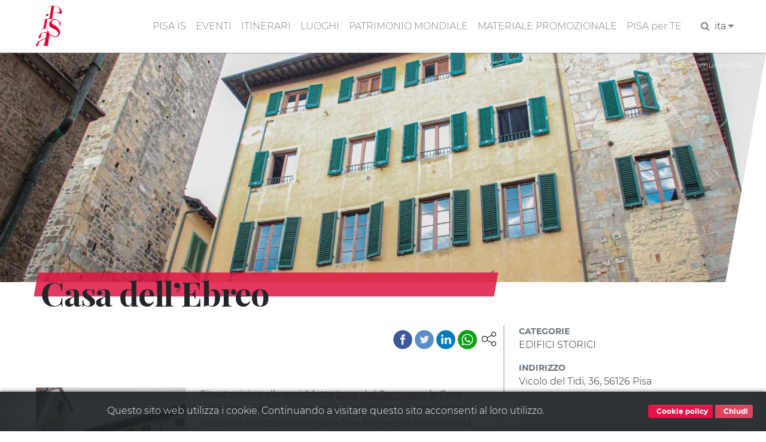

--- FILE ---
content_type: text/html; charset=UTF-8
request_url: https://www.turismo.pisa.it/cultura/dettaglio/Casa-dellEbreo
body_size: 10543
content:
<!DOCTYPE html>
<html lang="it" dir="ltr" prefix="content: http://purl.org/rss/1.0/modules/content/  dc: http://purl.org/dc/terms/  foaf: http://xmlns.com/foaf/0.1/  og: http://ogp.me/ns#  rdfs: http://www.w3.org/2000/01/rdf-schema#  schema: http://schema.org/  sioc: http://rdfs.org/sioc/ns#  sioct: http://rdfs.org/sioc/types#  skos: http://www.w3.org/2004/02/skos/core#  xsd: http://www.w3.org/2001/XMLSchema# ">
  <head>
    <meta charset="utf-8" />
<meta name="robots" content="index" />
<link rel="canonical" href="https://www.turismo.pisa.it/cultura/dettaglio/Casa-dellEbreo" />
<meta name="description" content="L’edificio, situato a fianco della Torre del Campano, è noto con l’appellativo di Casa dell’Ebreo, un nome nato dal fatto che dal 1407 alla seconda metà del XVI vi abitò la grande famiglia dei banchieri ebrei da Pisa.Attestato già dagli anni ’60 del Trecento, l’edificio, la cui architettura ha subito varie modificazioni nei secoli, non ha avuto solo funzioni abitative, ma ha contemporaneamente ospitato un attivo banco dei pegni (a partire dal 1395) e una sinagoga, situata al secondo piano. Tale luogo di culto, forse l’unico in Pisa localizzabile con certezza per il periodo medievale, fu con tutta probabilità la vera e propria sinagoga cittadina dal 1407 (anno in cui è attestata per la prima volta) al 1571 (istituzione dei ghetti di Firenze e Siena)." />
<meta name="Generator" content="Drupal 8 (https://www.drupal.org)" />
<meta name="MobileOptimized" content="width" />
<meta name="HandheldFriendly" content="true" />
<meta name="viewport" content="width=device-width, initial-scale=1.0" />
<link href="/themes/contrib/pisaturismo/favicon.ico" rel="shortcut icon" sizes="16x16" />
<link rel="shortcut icon" href="/themes/contrib/pisaturismo/favicon.ico" type="image/vnd.microsoft.icon" />
<link rel="alternate" hreflang="it" href="https://www.turismo.pisa.it/cultura/dettaglio/Casa-dellEbreo" />
<link rel="alternate" hreflang="en" href="https://www.turismo.pisa.it/en/culture/detail/La-Casa-dellEbreo-The-Jews-House" />
<link rel="alternate" hreflang="es" href="https://www.turismo.pisa.it/es/cultura/detalle/Casa-dellEbreo" />
<link rel="revision" href="https://www.turismo.pisa.it/cultura/dettaglio/Casa-dellEbreo" />

    <title>Casa dell’Ebreo | Comune di Pisa - Turismo</title>
    <script>var __PUBLIC_PATH__ = '/themes/contrib/pisaturismo/fonts';</script>
    <link rel="stylesheet" media="all" href="/sites/default/files/css/css_by019w3_GkDEzFtNyltlhG4rc0cvAmMrDgGwYB7ESwc.css" />
<link rel="stylesheet" media="all" href="/sites/default/files/css/css_Kc9j-L-pkWi-MM865XTpL9eFo7ncF4QFVvHhZgR3c-M.css" />

    
<!--[if lte IE 8]>
<script src="/sites/default/files/js/js_VtafjXmRvoUgAzqzYTA3Wrjkx9wcWhjP0G4ZnnqRamA.js"></script>
<![endif]-->

  </head>
  <body class="langcode-it d-flex flex-column page luogo node-luogo-body node">
    <a href="#main-content" class="visually-hidden focusable skip-link">
      Salta al contenuto principale
    </a>
    
        <nav class="nav-main navbar navbar-expand-lg navbar-light fixed-top">
	<div class="container">
		<a class="navbar-brand" href="/"></a>
		<button class="navbar-toggler navbar-toggler-right" type="button" data-toggle="collapse" data-target="#navbarResponsive" aria-controls="navbarResponsive" aria-expanded="false" aria-label="Toggle navigation">
			<span class="navbar-toggler-icon"></span>
		</button>
		<div class="collapse navbar-collapse" id="navbarResponsive">
			<ul class="navbar-nav ml-auto my-2"><li class="nav-item"><a  class="nav-link js-scroll-trigger" href="/pisa-is" >PISA IS</a></li><li class="nav-item"><a  class="nav-link js-scroll-trigger" href="/eventi/index.html" >EVENTI</a></li><li class="nav-item dropdown"><a  id="dropdown-itinerari" class="nav-link js-scroll-trigger dropdown-toggle" href="" data-toggle="dropdown">ITINERARI</a><div class="dropdown-menu" aria-labelledby="dropdown-itinerari"><a class="dropdown-item" href="/itinerario/pisa-is-bambini">"Pisa is" bambini</a><a class="dropdown-item" href="/itinerario/pisa-is-cinema">"Pisa is" cinema</a><a class="dropdown-item" href="/itinerario/pisa-is-galileo-e-la-scienza">"Pisa is" Galileo e la scienza</a><a class="dropdown-item" href="/itinerario/pisa-is-mare">"Pisa is" mare</a><a class="dropdown-item" href="/itinerario/pisa-is-medici">"Pisa is" Medici</a><a class="dropdown-item" href="/itinerario/pisa-is-medioevo">"Pisa is" Medioevo</a><a class="dropdown-item" href="/itinerario/pisa-is-mura-medievali-pisa">"Pisa is" mura medievali</a><a class="dropdown-item" href="/itinerario/pisa-is-musei">"Pisa is" musei</a><a class="dropdown-item" href="/itinerario/pisa-is-parco-naturale">"Pisa is" parco naturale</a><a class="dropdown-item" href="/itinerario/pisa-is-segreta">"Pisa is" segreta, insolita e misteriosa</a><a class="dropdown-item" href="/itinerario/pisa-is-storie-d-amore">"Pisa is" storie d'amore</a><a class="dropdown-item" href="/node/3913">"Pisa is" Tuttomondo</a><a class="dropdown-item" href="/itinerario/pisa-is-voci-d-autore">"Pisa is" voci d'autore</a><a class="dropdown-item" href="/itinerario/lungarni">Lungarni</a><a class="dropdown-item" href="/itinerario/piazza-dei-miracoli">Piazza dei Miracoli</a><a class="dropdown-item" href="/itinerario/san-francesco-nord">San Francesco nord</a><a class="dropdown-item" href="/itinerario/san-francesco-sud">San Francesco sud</a><a class="dropdown-item" href="/itinerario/san-martino">San Martino</a><a class="dropdown-item" href="/itinerario/sant-antonio">Sant'Antonio</a><a class="dropdown-item" href="/itinerario/santa-maria-est">Santa Maria est</a><a class="dropdown-item" href="/itinerario/santa-maria-ovest">Santa Maria ovest</a></div></li><li class="nav-item"><a  class="nav-link js-scroll-trigger" href="/luoghi" >LUOGHI</a></li><li class="nav-item"><a  class="nav-link js-scroll-trigger" href="/patrimonio-mondiale" >PATRIMONIO MONDIALE</a></li><li class="nav-item"><a  class="nav-link js-scroll-trigger" href="/materiale-promozionale" >MATERIALE PROMOZIONALE</a></li><li class="nav-item"><a  class="nav-link js-scroll-trigger" href="/pisa-per-te" >PISA per TE</a></li><li class="nav-item"><form class="search-block-form" data-drupal-selector="search-block-form" action="/search/node" method="get" id="search-block-form" accept-charset="UTF-8">
  <div class="js-form-item form-item js-form-type-search form-item-keys js-form-item-keys form-no-label">
      <label for="edit-keys" class="visually-hidden">Cerca</label>
        

            <input  title="Inserisci i termini da cercare." data-drupal-selector="edit-keys" type="search" id="edit-keys" name="keys" value="" size="15" maxlength="128" placeholder="Search..." class="form-search form-control" />
        





        </div>


            <input  data-drupal-selector="edit-f-0" type="hidden" name="f[0]" value="language:it" class="form-control" />
        





    

            <input  data-drupal-selector="edit-submit" type="submit" id="edit-submit" value="Cerca" class="button js-form-submit form-submit btn btn-primary" />
        







</form>
</li><li class="px-2"><a href="javascript:" class="search-toggle"><i class="fa fa-search" aria-hidden="true"></i></a></li><li class="nav-item dropdown"><li class="nav-item dropdown"><a dropdown-toggle" id="dropdown-lang" data-toggle="dropdown" aria-expanded="false">ita&nbsp;<i class="fa fa-caret-down icon-custom" aria-hidden="true"></i></a><div class="dropdown-menu icon-flag-container" aria-labelledby="dropdown-lang"><a class="dropdown-item" href="/en/culture/detail/La-Casa-dellEbreo-The-Jews-House?context=225">English</a><a class="dropdown-item" href="/es/cultura/detalle/Casa-dellEbreo?context=225">Español</a></div></li></ul>
		</div>
	</div>
</nav>
<main>
	<a id="main-content" tabindex="-1"></a>
				<div class="no-container">
				<div class="row">
						<div class="order-1 order-lg-2 col-12">
				    <div data-drupal-messages-fallback class="hidden"></div>

      
  


      <div class="banner">
	<figure class="figure" data-slope="right" data-slope-responsive="1">
		<img src="https://www.turismo.pisa.it/sites/default/files/styles/2000x600/public/immagini/schede-luogo/casa%20dell%27ebreo%201.jpg?itok=ZurHO7-w" class="figure-img img-fluid" alt="La Casa dell’Ebreo con la Torre del Campano ">
		<figcaption class="figure-caption">La Casa dell’Ebreo con la Torre del Campano (G. Bettini, Comune di Pisa)</figcaption>
	</figure>
</div>
<div class="container" data-quickedit-entity-id="node/103">
	<div class="row">
		<section class="col-md-8">
			<div data-slope="both" data-slope-responsive="1" class="red-band-banner"></div>
			<div class="ps-red-band"></div>
			<h1 class="node-title-large"><span>Casa dell’Ebreo</span>
</h1>
						<div class="pisashare-under-band"> <div class="ps-container">
      <a title="Condividi" class="ps-toggler" data-toggle="collapse" href="#share-page" aria-expanded="true" aria-controls="share-page" role="button">
        <svg width="24" height="24" xmlns="http://www.w3.org/2000/svg" fill-rule="evenodd" clip-rule="evenodd">
          <path d="M16.272 5.451c-.176-.45-.272-.939-.272-1.451 0-2.208 1.792-4 4-4s4 1.792 4 4-1.792 4-4 4c-1.339 0-2.525-.659-3.251-1.67l-7.131 3.751c.246.591.382 1.239.382 1.919 0 .681-.136 1.33-.384 1.922l7.131 3.751c.726-1.013 1.913-1.673 3.253-1.673 2.208 0 4 1.792 4 4s-1.792 4-4 4-4-1.792-4-4c0-.51.096-.999.27-1.447l-7.129-3.751c-.9 1.326-2.419 2.198-4.141 2.198-2.76 0-5-2.24-5-5s2.24-5 5-5c1.723 0 3.243.873 4.143 2.201l7.129-3.75zm3.728 11.549c1.656 0 3 1.344 3 3s-1.344 3-3 3-3-1.344-3-3 1.344-3 3-3zm-15-9c2.208 0 4 1.792 4 4s-1.792 4-4 4-4-1.792-4-4 1.792-4 4-4zm15-7c1.656 0 3 1.344 3 3s-1.344 3-3 3-3-1.344-3-3 1.344-3 3-3z"/>
        </svg>
      </a>
      <div id="share-page" class="ps collapse show">
        <a title="Facebook" class="facebook" target="_blank" href="https://www.facebook.com/sharer/sharer.php?u=%2Fcultura%2Fdettaglio%2FCasa-dellEbreo">&nbsp;</a>
        <a title="Twitter" class="twitter" target="_blank" href="https://twitter.com/home?status=%2Fcultura%2Fdettaglio%2FCasa-dellEbreo">&nbsp;</a>
        <a title="Linkedin" class="linkedin" target="_blank" href="https://www.linkedin.com/shareArticle?mini=true&url=%2Fcultura%2Fdettaglio%2FCasa-dellEbreo&title=&summary=&source=">&nbsp;</a>
        <a title="Whatsapp" class="whatsapp" target="_blank" href="https://web.whatsapp.com/send?text=%2Fcultura%2Fdettaglio%2FCasa-dellEbreo" data-action="share/whatsapp/share">&nbsp;</a>
        </div>
    </div> </div>
			<div class="node-body node-luogo-body">
			    					<figure class="figure image_style _250xauto left fluid-sm">
						<img src="https://www.turismo.pisa.it/sites/default/files/styles/autox250/public/immagini/schede-luogo/casa%20dell%27ebreo%201_0.jpg?itok=VstW_pYC" data-preview-target="https://www.turismo.pisa.it/sites/default/files/immagini/schede-luogo/casa%20dell%27ebreo%201_0.jpg" class="figure-img" alt="La Casa dell’Ebreo con la Torre del Campano">
						<figcaption class="figure-caption">La Casa dell’Ebreo con la Torre del Campano (G. Bettini, Comune di Pisa)</figcaption>
					</figure>
			    				<p>Situata vicino alla cosiddetta <a href="/cultura/dettaglio/torre-del-campano-e-altri-edifici-medievali/" target="_self" title="torre del Campano">torre del Campano</a>, la Casa dell’Ebreo deve il suo nome al fatto di essere stata abitata quasi ininterrottamente dalla fine XIV secolo alla seconda metà del XVI da importanti famiglie di banchieri ebrei, fra cui spiccavano i da Pisa.<br />
Le prime attestazioni a nostra disposizione risalgono agli anni ’60 del Trecento, quando l’edificio era formato dall’unione di due case ed una torre, la cui struttura è ancora visibile sulla parte destra della facciata. Il suo aspetto odierno è, invece, il risultato di ristrutturazioni ed ammodernamenti dettati dal gusto delle epoche successive ed originati da una prima revisione della seconda metà del Quattrocento. In quest’epoca, infatti, la casa si trasformò in una dimora sontuosa, più grande e rialzata, nonché dotata di un chiostro e di un sistema idraulico esterno che consentiva di portare l’acqua ai vari piani: uno stabile, insomma, che nulla aveva da invidiare ai più ricchi palazzi di Pisa.<br />
Ma la Casa dell’Ebreo non era certo un edificio adibito soltanto a scopi abitativi: sappiamo, infatti, che nei suoi locali già dal 1395 fu attivo un fiorente banco di prestito e che al secondo piano della struttura si trovava, fin dal 1407, una sinagoga, forse l’unica che si possa identificare con certezza a Pisa per il periodo medievale. Se non deve stupire il fatto, comune all’epoca, che all’interno di una dimora privata si trovasse una sinagoga, sono però da evidenziare l’importanza e l’alta frequentazione di questo luogo di culto in particolare, tanto che è lecito ipotizzare che dal 1407 al 1571 (anno di istituzione dei ghetti di Firenze e Siena) esso abbia rappresentato la vera e propria sinagoga della città.</p>

				<div class="author-label">
																	Testi a cura di:
						<strong>						M. Tognietti

						</strong><br/>
										
				</div>
			</div>
			
      
		</section>
		<aside class="col-md-4 node-sidebar node-luogo-sidebar">
			<div class="aside-fields-wrapper mt-5">
				<div class="node-field-tipologia node-luogo-field-tipologia mb-3">
											<div class="aside-field-label">Categorie</div>
													<div class="aside-field-content item-1">
																	EDIFICI STORICI
															</div>
															</div>
				<div class="node-field-indirizzo node-luogo-field-indirizzo mb-3">
											<div class="aside-field-label">Indirizzo</div>
						<div class="aside-field-content">Vicolo del Tidi, 36, 56126 Pisa</div>
									</div>
								<div class="node-field-map node-luogo-field-map mb-3">
					<div class="aside-field-content">
						<div id="map" data-force-square="1" class="map"></div>
						<script>function initMap() {var map = new google.maps.Map(document.getElementById("map"), {zoom: 16, styles: [{featureType:"poi",stylers: [{visibility: "off"}]}], center: {lng:10.4006872177124020, lat: 43.7175369262695300}});var marker_0 = new google.maps.Marker({position:{lat:43.7175369262695300, lng:10.4006872177124020}, title: "Casa dell’Ebreo", icon:"/sites/default/files/icone/mappa/default.png", map:map});marker_0.setMap(map);}</script>
					</div>
				</div>
																		<div class="node-field-itinerari-collegati node-luogo-field-itinerari-collegati">
						<div class="aside-field-label">Itinerari</div>
						<div class="aside-field-content">
							<div class="link-list-wrapper">
								<ul class="link-list">
																			<li>
											<a class="list-item pl-0" href="/itinerario/santa-maria-est">
												<span class="slash-before">Santa Maria est</span>
											</a>
										</li>
																	</ul>
							</div>
						</div>
					</div>
												</div>
		</aside>
	</div>
</div>
<div class="vspacer-lg"></div>
<section class="dove gray-bg">
	<div class="bg-gray section-container">
		<div class="container">
			<ul class="nav nav-tabs" id="myTab" role="tablist">
				<li class="nav-item">
											<a class="nav-link active" id="tab1-tab" data-toggle="tab" href="#tab1" role="tab" aria-controls="tab1" aria-selected="true">Dove dormire</a>
									</li>
				<li class="nav-item">
											<a class="nav-link" id="tab2-tab" data-toggle="tab" href="#tab2" role="tab" aria-controls="tab2" aria-selected="false">Dove mangiare</a>
									</li>
				<li class="nav-item">
											<a class="nav-link" id="tab3-tab" data-toggle="tab" href="#tab3" role="tab" aria-controls="tab3" aria-selected="false">Eventi</a>
									</li>
			</ul>
			<div class="tab-content pt-0-sm">
				<div id="tab1" role="tabpanel" aria-labelledby="tab1-tab" class="tab-pane fade show active">
					<div class="row mt-n5 row-detail-dove">
																					<div class="col col-12 col-sm-6 col-md-3 pl-3">
									<h6 class="ppt-view-title text-uppercase text-red text-title">
										<a class="text-decoration-none" href="/node/3676">HOTEL LEONARDO</a>
									</h6>
																			<div class="ppt-view-tag p-1 slash-before text-tag">
											<small><a href="/pisa-per-te/223">ALBERGHI - HOTEL</a></small>
										</div>
																												<div class="ppt-view-distance p-1 font-italic text-distance">30m</div>
																												<div class="ppt-view-address p-1 address-distance">
											<svg class="icona-dove-luogo" width="27" height="27" viewbox="0 0 80 80">
												<path d="M 61.615,10.966 C 58.705,8.053 55.306,5.795 51.506,4.25 40.071,-0.382 27.046,2.271 18.328,10.978 12.545,16.77 9.353,24.144 9.353,31.769 c 0,7.613 3.19,14.995 8.975,20.781 l 3.182,3.153 c 6.386,6.31 11.893,11.758 16.618,19.331 L 39.966,78 41.816,75.034 C 46.541,67.461 52.048,62.013 58.423,55.71 l 3.191,-3.17 C 73.658,40.496 73.658,23.011 61.615,10.966 z M 49.477,42.641 c -5.25,5.258 -13.76,5.258 -19.011,0 -5.249,-5.24 -5.249,-13.75 0,-19 5.251,-5.24 13.761,-5.24 19.011,0 5.238,5.25 5.238,13.758 0,19 z" style="fill:#929497"/>
											</svg>
											<span class="field-position">Via Tavoleria, 17</span>
										</div>
																												<div class="ppt-view-phone p-1">
											<img src="/themes/contrib/pisaturismo/img/icon/phone.svg" alt="Recapito" class="icona-dove-phone">
											<span class="field-position">050 579946 050 579819</span>
										</div>
																	</div>
															<div class="col col-12 col-sm-6 col-md-3 pl-3">
									<h6 class="ppt-view-title text-uppercase text-red text-title">
										<a class="text-decoration-none" href="/node/3762">L&#039;ARCHIVOLTO</a>
									</h6>
																			<div class="ppt-view-tag p-1 slash-before text-tag">
											<small><a href="/pisa-per-te/224">AFFITTACAMERE</a></small>
										</div>
																												<div class="ppt-view-distance p-1 font-italic text-distance">90m</div>
																												<div class="ppt-view-address p-1 address-distance">
											<svg class="icona-dove-luogo" width="27" height="27" viewbox="0 0 80 80">
												<path d="M 61.615,10.966 C 58.705,8.053 55.306,5.795 51.506,4.25 40.071,-0.382 27.046,2.271 18.328,10.978 12.545,16.77 9.353,24.144 9.353,31.769 c 0,7.613 3.19,14.995 8.975,20.781 l 3.182,3.153 c 6.386,6.31 11.893,11.758 16.618,19.331 L 39.966,78 41.816,75.034 C 46.541,67.461 52.048,62.013 58.423,55.71 l 3.191,-3.17 C 73.658,40.496 73.658,23.011 61.615,10.966 z M 49.477,42.641 c -5.25,5.258 -13.76,5.258 -19.011,0 -5.249,-5.24 -5.249,-13.75 0,-19 5.251,-5.24 13.761,-5.24 19.011,0 5.238,5.25 5.238,13.758 0,19 z" style="fill:#929497"/>
											</svg>
											<span class="field-position">Via Curtatone e Montanara, 11/2</span>
										</div>
																												<div class="ppt-view-phone p-1">
											<img src="/themes/contrib/pisaturismo/img/icon/phone.svg" alt="Recapito" class="icona-dove-phone">
											<span class="field-position">347 6865378</span>
										</div>
																	</div>
															<div class="col col-12 col-sm-6 col-md-3 pl-3">
									<h6 class="ppt-view-title text-uppercase text-red text-title">
										<a class="text-decoration-none" href="/node/3699">RINASCENTE</a>
									</h6>
																			<div class="ppt-view-tag p-1 slash-before text-tag">
											<small><a href="/pisa-per-te/223">ALBERGHI - HOTEL</a></small>
										</div>
																												<div class="ppt-view-distance p-1 font-italic text-distance">100m</div>
																												<div class="ppt-view-address p-1 address-distance">
											<svg class="icona-dove-luogo" width="27" height="27" viewbox="0 0 80 80">
												<path d="M 61.615,10.966 C 58.705,8.053 55.306,5.795 51.506,4.25 40.071,-0.382 27.046,2.271 18.328,10.978 12.545,16.77 9.353,24.144 9.353,31.769 c 0,7.613 3.19,14.995 8.975,20.781 l 3.182,3.153 c 6.386,6.31 11.893,11.758 16.618,19.331 L 39.966,78 41.816,75.034 C 46.541,67.461 52.048,62.013 58.423,55.71 l 3.191,-3.17 C 73.658,40.496 73.658,23.011 61.615,10.966 z M 49.477,42.641 c -5.25,5.258 -13.76,5.258 -19.011,0 -5.249,-5.24 -5.249,-13.75 0,-19 5.251,-5.24 13.761,-5.24 19.011,0 5.238,5.25 5.238,13.758 0,19 z" style="fill:#929497"/>
											</svg>
											<span class="field-position">Via del Castelletto, 28</span>
										</div>
																												<div class="ppt-view-phone p-1">
											<img src="/themes/contrib/pisaturismo/img/icon/phone.svg" alt="Recapito" class="icona-dove-phone">
											<span class="field-position">050 580460</span>
										</div>
																	</div>
															<div class="col col-12 col-sm-6 col-md-3 pl-3">
									<h6 class="ppt-view-title text-uppercase text-red text-title">
										<a class="text-decoration-none" href="/node/3348">CUORE DI PISA</a>
									</h6>
																			<div class="ppt-view-tag p-1 slash-before text-tag">
											<small><a href="/pisa-per-te/224">AFFITTACAMERE</a></small>
										</div>
																												<div class="ppt-view-distance p-1 font-italic text-distance">100m</div>
																												<div class="ppt-view-address p-1 address-distance">
											<svg class="icona-dove-luogo" width="27" height="27" viewbox="0 0 80 80">
												<path d="M 61.615,10.966 C 58.705,8.053 55.306,5.795 51.506,4.25 40.071,-0.382 27.046,2.271 18.328,10.978 12.545,16.77 9.353,24.144 9.353,31.769 c 0,7.613 3.19,14.995 8.975,20.781 l 3.182,3.153 c 6.386,6.31 11.893,11.758 16.618,19.331 L 39.966,78 41.816,75.034 C 46.541,67.461 52.048,62.013 58.423,55.71 l 3.191,-3.17 C 73.658,40.496 73.658,23.011 61.615,10.966 z M 49.477,42.641 c -5.25,5.258 -13.76,5.258 -19.011,0 -5.249,-5.24 -5.249,-13.75 0,-19 5.251,-5.24 13.761,-5.24 19.011,0 5.238,5.25 5.238,13.758 0,19 z" style="fill:#929497"/>
											</svg>
											<span class="field-position">Piazza San Frediano</span>
										</div>
																												<div class="ppt-view-phone p-1">
											<img src="/themes/contrib/pisaturismo/img/icon/phone.svg" alt="Recapito" class="icona-dove-phone">
											<span class="field-position">050 577521</span>
										</div>
																	</div>
																		</div>
											<div class="container">
							<a href="/pisa-per-te/9" data-slope="right" class="btn btn-md btn-more btn-line text-uppercase">Vedi tutti</a>
						</div>
									</div>
				<div id="tab2" role="tabpanel" aria-labelledby="tab2-tab" class="tab-pane fade">
					<div class="row mt-n5 row-detail-dove">
																					<div class="col col-12 col-sm-6 col-md-3 pl-3">
									<h6 class="ppt-view-title text-uppercase text-red text-title">
										<a class="text-decoration-none" href="/node/713">OSTERIA LA STANZINA</a>
									</h6>
																			<div class="ppt-view-tag p-1 slash-before text-tag">
											<small><a href="/pisa-per-te/10">DOVE MANGIARE</a>, <a href="/pisa-per-te/54">TRATTORIE</a></small>
										</div>
																																					<div class="ppt-view-address p-1 address-distance">
											<svg class="icona-dove-luogo" width="27" height="27" viewbox="0 0 80 80">
												<path d="M 61.615,10.966 C 58.705,8.053 55.306,5.795 51.506,4.25 40.071,-0.382 27.046,2.271 18.328,10.978 12.545,16.77 9.353,24.144 9.353,31.769 c 0,7.613 3.19,14.995 8.975,20.781 l 3.182,3.153 c 6.386,6.31 11.893,11.758 16.618,19.331 L 39.966,78 41.816,75.034 C 46.541,67.461 52.048,62.013 58.423,55.71 l 3.191,-3.17 C 73.658,40.496 73.658,23.011 61.615,10.966 z M 49.477,42.641 c -5.25,5.258 -13.76,5.258 -19.011,0 -5.249,-5.24 -5.249,-13.75 0,-19 5.251,-5.24 13.761,-5.24 19.011,0 5.238,5.25 5.238,13.758 0,19 z" style="fill:#929497"/>
											</svg>
											<span class="field-position">Via Cavalca, 28</span>
										</div>
																												<div class="ppt-view-phone p-1">
											<img src="/themes/contrib/pisaturismo/img/icon/phone.svg" alt="Recapito" class="icona-dove-phone">
											<span class="field-position">050 577203</span>
										</div>
																	</div>
															<div class="col col-12 col-sm-6 col-md-3 pl-3">
									<h6 class="ppt-view-title text-uppercase text-red text-title">
										<a class="text-decoration-none" href="/node/735">TRATTORIA &quot;AL SIGNOR MIMMO&quot;</a>
									</h6>
																			<div class="ppt-view-tag p-1 slash-before text-tag">
											<small><a href="/pisa-per-te/10">DOVE MANGIARE</a>, <a href="/pisa-per-te/54">TRATTORIE</a></small>
										</div>
																												<div class="ppt-view-distance p-1 font-italic text-distance">20m</div>
																												<div class="ppt-view-address p-1 address-distance">
											<svg class="icona-dove-luogo" width="27" height="27" viewbox="0 0 80 80">
												<path d="M 61.615,10.966 C 58.705,8.053 55.306,5.795 51.506,4.25 40.071,-0.382 27.046,2.271 18.328,10.978 12.545,16.77 9.353,24.144 9.353,31.769 c 0,7.613 3.19,14.995 8.975,20.781 l 3.182,3.153 c 6.386,6.31 11.893,11.758 16.618,19.331 L 39.966,78 41.816,75.034 C 46.541,67.461 52.048,62.013 58.423,55.71 l 3.191,-3.17 C 73.658,40.496 73.658,23.011 61.615,10.966 z M 49.477,42.641 c -5.25,5.258 -13.76,5.258 -19.011,0 -5.249,-5.24 -5.249,-13.75 0,-19 5.251,-5.24 13.761,-5.24 19.011,0 5.238,5.25 5.238,13.758 0,19 z" style="fill:#929497"/>
											</svg>
											<span class="field-position">Via Domenico Cavalca, 44</span>
										</div>
																												<div class="ppt-view-phone p-1">
											<img src="/themes/contrib/pisaturismo/img/icon/phone.svg" alt="Recapito" class="icona-dove-phone">
											<span class="field-position">346 1725979,050 543344</span>
										</div>
																	</div>
															<div class="col col-12 col-sm-6 col-md-3 pl-3">
									<h6 class="ppt-view-title text-uppercase text-red text-title">
										<a class="text-decoration-none" href="/node/691">PIZZAMANIA PANUOZZO MANIA</a>
									</h6>
																			<div class="ppt-view-tag p-1 slash-before text-tag">
											<small><a href="/pisa-per-te/10">DOVE MANGIARE</a>, <a href="/pisa-per-te/52">PIZZERIE</a></small>
										</div>
																												<div class="ppt-view-distance p-1 font-italic text-distance">20m</div>
																												<div class="ppt-view-address p-1 address-distance">
											<svg class="icona-dove-luogo" width="27" height="27" viewbox="0 0 80 80">
												<path d="M 61.615,10.966 C 58.705,8.053 55.306,5.795 51.506,4.25 40.071,-0.382 27.046,2.271 18.328,10.978 12.545,16.77 9.353,24.144 9.353,31.769 c 0,7.613 3.19,14.995 8.975,20.781 l 3.182,3.153 c 6.386,6.31 11.893,11.758 16.618,19.331 L 39.966,78 41.816,75.034 C 46.541,67.461 52.048,62.013 58.423,55.71 l 3.191,-3.17 C 73.658,40.496 73.658,23.011 61.615,10.966 z M 49.477,42.641 c -5.25,5.258 -13.76,5.258 -19.011,0 -5.249,-5.24 -5.249,-13.75 0,-19 5.251,-5.24 13.761,-5.24 19.011,0 5.238,5.25 5.238,13.758 0,19 z" style="fill:#929497"/>
											</svg>
											<span class="field-position">Via Cavalca, 28/30</span>
										</div>
																												<div class="ppt-view-phone p-1">
											<img src="/themes/contrib/pisaturismo/img/icon/phone.svg" alt="Recapito" class="icona-dove-phone">
											<span class="field-position">050 3137906,050 543629</span>
										</div>
																	</div>
															<div class="col col-12 col-sm-6 col-md-3 pl-3">
									<h6 class="ppt-view-title text-uppercase text-red text-title">
										<a class="text-decoration-none" href="/node/624">MODUS BIBENDI</a>
									</h6>
																			<div class="ppt-view-tag p-1 slash-before text-tag">
											<small><a href="/pisa-per-te/10">DOVE MANGIARE</a>, <a href="/pisa-per-te/53">RISTORANTI</a></small>
										</div>
																												<div class="ppt-view-distance p-1 font-italic text-distance">40m</div>
																												<div class="ppt-view-address p-1 address-distance">
											<svg class="icona-dove-luogo" width="27" height="27" viewbox="0 0 80 80">
												<path d="M 61.615,10.966 C 58.705,8.053 55.306,5.795 51.506,4.25 40.071,-0.382 27.046,2.271 18.328,10.978 12.545,16.77 9.353,24.144 9.353,31.769 c 0,7.613 3.19,14.995 8.975,20.781 l 3.182,3.153 c 6.386,6.31 11.893,11.758 16.618,19.331 L 39.966,78 41.816,75.034 C 46.541,67.461 52.048,62.013 58.423,55.71 l 3.191,-3.17 C 73.658,40.496 73.658,23.011 61.615,10.966 z M 49.477,42.641 c -5.25,5.258 -13.76,5.258 -19.011,0 -5.249,-5.24 -5.249,-13.75 0,-19 5.251,-5.24 13.761,-5.24 19.011,0 5.238,5.25 5.238,13.758 0,19 z" style="fill:#929497"/>
											</svg>
											<span class="field-position">Via Domenico Cavalca, 18</span>
										</div>
																												<div class="ppt-view-phone p-1">
											<img src="/themes/contrib/pisaturismo/img/icon/phone.svg" alt="Recapito" class="icona-dove-phone">
											<span class="field-position">050 5201421</span>
										</div>
																	</div>
																		</div>
											<div class="container">
							<a href="/pisa-per-te/10" data-slope="right" class="btn btn-md btn-more btn-line text-uppercase">Vedi tutti</a>
						</div>
									</div>
				<div id="tab3" role="tabpanel" aria-labelledby="tab3-tab" class="tab-pane fade">
					<div class="row mt-n5 row-detail-dove">
																					<div class="col col-12 col-sm-6 col-md-3 pl-3">
									<h6 class="ppt-view-title text-uppercase text-red text-title">
										<a class="text-decoration-none" href="/node/2130">Quattro passi nel Novecento musicale</a>
									</h6>
																			<div class="ppt-view-tag p-1 slash-before text-tag">
											<small><a href="/eventi/index.html/?cat=1">MOSTRE, ARTE E CULTURA</a></small>
										</div>
																												<div class="ppt-view-distance p-1 font-italic text-distance">10m</div>
																												<div class="ppt-view-address p-1 address-distance">
											<svg class="icona-dove-luogo" width="27" height="27" viewbox="0 0 80 80">
												<path d="M 61.615,10.966 C 58.705,8.053 55.306,5.795 51.506,4.25 40.071,-0.382 27.046,2.271 18.328,10.978 12.545,16.77 9.353,24.144 9.353,31.769 c 0,7.613 3.19,14.995 8.975,20.781 l 3.182,3.153 c 6.386,6.31 11.893,11.758 16.618,19.331 L 39.966,78 41.816,75.034 C 46.541,67.461 52.048,62.013 58.423,55.71 l 3.191,-3.17 C 73.658,40.496 73.658,23.011 61.615,10.966 z M 49.477,42.641 c -5.25,5.258 -13.76,5.258 -19.011,0 -5.249,-5.24 -5.249,-13.75 0,-19 5.251,-5.24 13.761,-5.24 19.011,0 5.238,5.25 5.238,13.758 0,19 z" style="fill:#929497"/>
											</svg>
											<span class="field-position">Libreria Tornalibro </span>
										</div>
																												<div>
											<div class="ppt-view-startdate p-1 d-inline-flex">
												<i class="fa fa-calendar-check-o text-muted icona-dove-calendario" aria-hidden="true"></i>
												<span class="field-position">24-05-2016</span>
											</div>
										</div>
																										</div>
															<div class="col col-12 col-sm-6 col-md-3 pl-3">
									<h6 class="ppt-view-title text-uppercase text-red text-title">
										<a class="text-decoration-none" href="/node/2597">Il complesso del Sant&#039; Anna - incontri in libreria con la storia di Pisa</a>
									</h6>
																			<div class="ppt-view-tag p-1 slash-before text-tag">
											<small><a href="/eventi/index.html/?cat=1">MOSTRE, ARTE E CULTURA</a></small>
										</div>
																												<div class="ppt-view-distance p-1 font-italic text-distance">20m</div>
																												<div class="ppt-view-address p-1 address-distance">
											<svg class="icona-dove-luogo" width="27" height="27" viewbox="0 0 80 80">
												<path d="M 61.615,10.966 C 58.705,8.053 55.306,5.795 51.506,4.25 40.071,-0.382 27.046,2.271 18.328,10.978 12.545,16.77 9.353,24.144 9.353,31.769 c 0,7.613 3.19,14.995 8.975,20.781 l 3.182,3.153 c 6.386,6.31 11.893,11.758 16.618,19.331 L 39.966,78 41.816,75.034 C 46.541,67.461 52.048,62.013 58.423,55.71 l 3.191,-3.17 C 73.658,40.496 73.658,23.011 61.615,10.966 z M 49.477,42.641 c -5.25,5.258 -13.76,5.258 -19.011,0 -5.249,-5.24 -5.249,-13.75 0,-19 5.251,-5.24 13.761,-5.24 19.011,0 5.238,5.25 5.238,13.758 0,19 z" style="fill:#929497"/>
											</svg>
											<span class="field-position">Libreria Tornalibro </span>
										</div>
																												<div>
											<div class="ppt-view-startdate p-1 d-inline-flex">
												<i class="fa fa-calendar-check-o text-muted icona-dove-calendario" aria-hidden="true"></i>
												<span class="field-position">28-06-2017</span>
											</div>
										</div>
																										</div>
															<div class="col col-12 col-sm-6 col-md-3 pl-3">
									<h6 class="ppt-view-title text-uppercase text-red text-title">
										<a class="text-decoration-none" href="/node/2473">Mostre: vivo, sogno e son gesto</a>
									</h6>
																			<div class="ppt-view-tag p-1 slash-before text-tag">
											<small><a href="/eventi/index.html/?cat=1">MOSTRE, ARTE E CULTURA</a></small>
										</div>
																												<div class="ppt-view-distance p-1 font-italic text-distance">50m</div>
																												<div class="ppt-view-address p-1 address-distance">
											<svg class="icona-dove-luogo" width="27" height="27" viewbox="0 0 80 80">
												<path d="M 61.615,10.966 C 58.705,8.053 55.306,5.795 51.506,4.25 40.071,-0.382 27.046,2.271 18.328,10.978 12.545,16.77 9.353,24.144 9.353,31.769 c 0,7.613 3.19,14.995 8.975,20.781 l 3.182,3.153 c 6.386,6.31 11.893,11.758 16.618,19.331 L 39.966,78 41.816,75.034 C 46.541,67.461 52.048,62.013 58.423,55.71 l 3.191,-3.17 C 73.658,40.496 73.658,23.011 61.615,10.966 z M 49.477,42.641 c -5.25,5.258 -13.76,5.258 -19.011,0 -5.249,-5.24 -5.249,-13.75 0,-19 5.251,-5.24 13.761,-5.24 19.011,0 5.238,5.25 5.238,13.758 0,19 z" style="fill:#929497"/>
											</svg>
											<span class="field-position">SPAS</span>
										</div>
																												<div>
											<div class="ppt-view-startdate p-1 d-inline-flex">
												<i class="fa fa-calendar-check-o text-muted icona-dove-calendario" aria-hidden="true"></i>
												<span class="field-position">17-03-2017</span>
											</div>
										</div>
																												<div>
											<div class="ppt-view-enddate p-1 d-inline-flex">
												<i class="fa fa-calendar-times-o text-muted icona-dove-calendario" aria-hidden="true"></i>
												<span class="field-position">16-03-2017</span>
											</div>
										</div>
																	</div>
															<div class="col col-12 col-sm-6 col-md-3 pl-3">
									<h6 class="ppt-view-title text-uppercase text-red text-title">
										<a class="text-decoration-none" href="/node/1405">JAMES TAYLOR QUARTET</a>
									</h6>
																			<div class="ppt-view-tag p-1 slash-before text-tag">
											<small><a href="/eventi/index.html/?cat=2">SPETTACOLO</a></small>
										</div>
																												<div class="ppt-view-distance p-1 font-italic text-distance">50m</div>
																												<div class="ppt-view-address p-1 address-distance">
											<svg class="icona-dove-luogo" width="27" height="27" viewbox="0 0 80 80">
												<path d="M 61.615,10.966 C 58.705,8.053 55.306,5.795 51.506,4.25 40.071,-0.382 27.046,2.271 18.328,10.978 12.545,16.77 9.353,24.144 9.353,31.769 c 0,7.613 3.19,14.995 8.975,20.781 l 3.182,3.153 c 6.386,6.31 11.893,11.758 16.618,19.331 L 39.966,78 41.816,75.034 C 46.541,67.461 52.048,62.013 58.423,55.71 l 3.191,-3.17 C 73.658,40.496 73.658,23.011 61.615,10.966 z M 49.477,42.641 c -5.25,5.258 -13.76,5.258 -19.011,0 -5.249,-5.24 -5.249,-13.75 0,-19 5.251,-5.24 13.761,-5.24 19.011,0 5.238,5.25 5.238,13.758 0,19 z" style="fill:#929497"/>
											</svg>
											<span class="field-position">Cinema Lumiere</span>
										</div>
																												<div>
											<div class="ppt-view-startdate p-1 d-inline-flex">
												<i class="fa fa-calendar-check-o text-muted icona-dove-calendario" aria-hidden="true"></i>
												<span class="field-position">06-12-2014</span>
											</div>
										</div>
																												<div>
											<div class="ppt-view-enddate p-1 d-inline-flex">
												<i class="fa fa-calendar-times-o text-muted icona-dove-calendario" aria-hidden="true"></i>
												<span class="field-position">07-12-2014</span>
											</div>
										</div>
																	</div>
																		</div>
											<div class="container">
							<a href="/eventi" data-slope="right" class="btn btn-md btn-more btn-line text-uppercase">Vedi tutti</a>
						</div>
									</div>
			</div>
		</div>
	</div>
</section>

	<section class="carousel-home-like section-container">
		<div class="container-fluid">
			<div class="row">
				<div class="col-lg-10 offset-lg-2 col-md-12 offset-md-0">
					<h1 class="section-title carousel-title">Alcune tappe negli itinerari collegati</h1>
				</div>
			</div>
			<div class="clearfix"></div>
							<div class="row">
					<div class="col-lg-10 offset-lg-2 col-md-12 offset-md-0">
						<h5 class="font-weight-medium slash-before carousel-sub-title" style="color: #7ea7d6;">Santa Maria est</h5>
						<div class="container-carousel-and-arrows-colored" style=" background-color: #7ea7d6">
							<div class="container-allineato-dx">
								<div class="container container-carousel-items ml-4">
									<div class="it-carousel-wrapper it-carousel-landscape-abstract-three-cols">
										<div id="carousel-225" class="owl-carousel it-carousel-all it-card-bg">
																							<div class="it-single-slide-wrapper">
													<div class="card-wrapper">
														<div class="card card-img no-after card-carousel-custom">
															<div class="img-responsive-wrapper">
																<div class="img-responsive">
																	<div class="img-wrapper">
																		<div class="item-carousel-custom">
																			<a href="/cultura/dettaglio/Torre-del-Campano-e-altri-edifici-medievali-00001?context=225"><img src="https://www.turismo.pisa.it/sites/default/files/immagini/schede-luogo/100a_campano_1.jpg" alt="Torre del Campano"></a>
																		</div>
																	</div>
																</div>
																<div class="card-body p-0">
																	<h5 class="card-title mb-0 font-weight-light color-title-item-carousel">
																		<a href="/cultura/dettaglio/Torre-del-Campano-e-altri-edifici-medievali-00001?context=225">Torre del Campano e altri edifici medievali
																																							(20M)
																																					</a>
																	</h5>
																</div>
															</div>
														</div>
													</div>
												</div>
																							<div class="it-single-slide-wrapper">
													<div class="card-wrapper">
														<div class="card card-img no-after card-carousel-custom">
															<div class="img-responsive-wrapper">
																<div class="img-responsive">
																	<div class="img-wrapper">
																		<div class="item-carousel-custom">
																			<a href="/cultura/dettaglio/Piazza-SantOmobono-e-Chiesa-di-San-Pietro-in-Palude?context=225"><img src="https://www.turismo.pisa.it/sites/default/files/immagini/schede-luogo/piazza%20sant_omobono%20verso%20borgo%20%281%29_0%202_0.jpg" alt="Scorcio Piazza Sant&#039;Omobono (A. Matteuci)"></a>
																		</div>
																	</div>
																</div>
																<div class="card-body p-0">
																	<h5 class="card-title mb-0 font-weight-light color-title-item-carousel">
																		<a href="/cultura/dettaglio/Piazza-SantOmobono-e-Chiesa-di-San-Pietro-in-Palude?context=225">Piazza Sant’Omobono e Chiesa di San Pietro in Palude
																																							(60M)
																																					</a>
																	</h5>
																</div>
															</div>
														</div>
													</div>
												</div>
																							<div class="it-single-slide-wrapper">
													<div class="card-wrapper">
														<div class="card card-img no-after card-carousel-custom">
															<div class="img-responsive-wrapper">
																<div class="img-responsive">
																	<div class="img-wrapper">
																		<div class="item-carousel-custom">
																			<a href="/cultura/dettaglio/La-Sapienza-00002?context=225"><img src="https://www.turismo.pisa.it/sites/default/files/immagini/schede-luogo/SAPIENZA1%20%281%29.jpg" alt="Porticato interno - La Sapienza "></a>
																		</div>
																	</div>
																</div>
																<div class="card-body p-0">
																	<h5 class="card-title mb-0 font-weight-light color-title-item-carousel">
																		<a href="/cultura/dettaglio/La-Sapienza-00002?context=225">La Sapienza
																																							(70M)
																																					</a>
																	</h5>
																</div>
															</div>
														</div>
													</div>
												</div>
																							<div class="it-single-slide-wrapper">
													<div class="card-wrapper">
														<div class="card card-img no-after card-carousel-custom">
															<div class="img-responsive-wrapper">
																<div class="img-responsive">
																	<div class="img-wrapper">
																		<div class="item-carousel-custom">
																			<a href="/cultura/dettaglio/Chiesa-di-San-Frediano-00002?context=225"><img src="https://www.turismo.pisa.it/sites/default/files/immagini/schede-luogo/010_facciata.JPG" alt="Facciata "></a>
																		</div>
																	</div>
																</div>
																<div class="card-body p-0">
																	<h5 class="card-title mb-0 font-weight-light color-title-item-carousel">
																		<a href="/cultura/dettaglio/Chiesa-di-San-Frediano-00002?context=225">Chiesa di San Frediano
																																							(80M)
																																					</a>
																	</h5>
																</div>
															</div>
														</div>
													</div>
												</div>
																							<div class="it-single-slide-wrapper">
													<div class="card-wrapper">
														<div class="card card-img no-after card-carousel-custom">
															<div class="img-responsive-wrapper">
																<div class="img-responsive">
																	<div class="img-wrapper">
																		<div class="item-carousel-custom">
																			<a href="/cultura/dettaglio/Piazza-delle-Vettovaglie-00002?context=225"><img src="https://www.turismo.pisa.it/sites/default/files/immagini/schede-luogo/Piazza%20Vettovaglie.jpg" alt="Piazza delle Vettovaglie "></a>
																		</div>
																	</div>
																</div>
																<div class="card-body p-0">
																	<h5 class="card-title mb-0 font-weight-light color-title-item-carousel">
																		<a href="/cultura/dettaglio/Piazza-delle-Vettovaglie-00002?context=225">Piazza delle Vettovaglie
																																							(110M)
																																					</a>
																	</h5>
																</div>
															</div>
														</div>
													</div>
												</div>
																							<div class="it-single-slide-wrapper">
													<div class="card-wrapper">
														<div class="card card-img no-after card-carousel-custom">
															<div class="img-responsive-wrapper">
																<div class="img-responsive">
																	<div class="img-wrapper">
																		<div class="item-carousel-custom">
																			<a href="/cultura/dettaglio/Piazza-Dante-00002?context=225"><img src="https://www.turismo.pisa.it/sites/default/files/immagini/schede-luogo/piazza%20dante%20lato%20est.JPG" alt="Piazza Dante lato est (A. Matteucci)"></a>
																		</div>
																	</div>
																</div>
																<div class="card-body p-0">
																	<h5 class="card-title mb-0 font-weight-light color-title-item-carousel">
																		<a href="/cultura/dettaglio/Piazza-Dante-00002?context=225">Piazza Dante
																																							(160M)
																																					</a>
																	</h5>
																</div>
															</div>
														</div>
													</div>
												</div>
																							<div class="it-single-slide-wrapper">
													<div class="card-wrapper">
														<div class="card card-img no-after card-carousel-custom">
															<div class="img-responsive-wrapper">
																<div class="img-responsive">
																	<div class="img-wrapper">
																		<div class="item-carousel-custom">
																			<a href="/cultura/dettaglio/piazza-dei-cavalieri?context=225"><img src="https://www.turismo.pisa.it/sites/default/files/immagini/schede-luogo/cavalieri%203.jpg" alt="Facciata Chiesa Nazionale di Santo Stefano dei Cavalieri (G. Bettini, Comune di Pisa)"></a>
																		</div>
																	</div>
																</div>
																<div class="card-body p-0">
																	<h5 class="card-title mb-0 font-weight-light color-title-item-carousel">
																		<a href="/cultura/dettaglio/piazza-dei-cavalieri?context=225">Piazza dei Cavalieri
																																							(220M)
																																					</a>
																	</h5>
																</div>
															</div>
														</div>
													</div>
												</div>
																							<div class="it-single-slide-wrapper">
													<div class="card-wrapper">
														<div class="card card-img no-after card-carousel-custom">
															<div class="img-responsive-wrapper">
																<div class="img-responsive">
																	<div class="img-wrapper">
																		<div class="item-carousel-custom">
																			<a href="/cultura/dettaglio/Chiesa-di-San-Sisto-in-Cortevecchia-00003?context=225"><img src="https://www.turismo.pisa.it/sites/default/files/immagini/schede-luogo/011_Facciata.jpg" alt="Facciata"></a>
																		</div>
																	</div>
																</div>
																<div class="card-body p-0">
																	<h5 class="card-title mb-0 font-weight-light color-title-item-carousel">
																		<a href="/cultura/dettaglio/Chiesa-di-San-Sisto-in-Cortevecchia-00003?context=225">Chiesa di San Sisto in Cortevecchia
																																							(260M)
																																					</a>
																	</h5>
																</div>
															</div>
														</div>
													</div>
												</div>
																							<div class="it-single-slide-wrapper">
													<div class="card-wrapper">
														<div class="card card-img no-after card-carousel-custom">
															<div class="img-responsive-wrapper">
																<div class="img-responsive">
																	<div class="img-wrapper">
																		<div class="item-carousel-custom">
																			<a href="/cultura/dettaglio/Piazza-Carrara-00002?context=225"><img src="https://www.turismo.pisa.it/sites/default/files/immagini/schede-luogo/Piazza%20Carrara_0.jpg" alt="Veduta Piazza Carrara da lungarno Gamabacorti (L. Corevi, Comune di Pisa)"></a>
																		</div>
																	</div>
																</div>
																<div class="card-body p-0">
																	<h5 class="card-title mb-0 font-weight-light color-title-item-carousel">
																		<a href="/cultura/dettaglio/Piazza-Carrara-00002?context=225">Piazza Carrara
																																							(280M)
																																					</a>
																	</h5>
																</div>
															</div>
														</div>
													</div>
												</div>
																							<div class="it-single-slide-wrapper">
													<div class="card-wrapper">
														<div class="card card-img no-after card-carousel-custom">
															<div class="img-responsive-wrapper">
																<div class="img-responsive">
																	<div class="img-wrapper">
																		<div class="item-carousel-custom">
																			<a href="/cultura/dettaglio/Teatro-Rossi-00001?context=225"><img src="https://www.turismo.pisa.it/sites/default/files/immagini/schede-luogo/096_Strutture-interne_A.jpg" alt="Particolare dei palchi e della scena - Teatro Rossi (A. Sobrero)"></a>
																		</div>
																	</div>
																</div>
																<div class="card-body p-0">
																	<h5 class="card-title mb-0 font-weight-light color-title-item-carousel">
																		<a href="/cultura/dettaglio/Teatro-Rossi-00001?context=225">Teatro Rossi
																																							(280M)
																																					</a>
																	</h5>
																</div>
															</div>
														</div>
													</div>
												</div>
																							<div class="it-single-slide-wrapper">
													<div class="card-wrapper">
														<div class="card card-img no-after card-carousel-custom">
															<div class="img-responsive-wrapper">
																<div class="img-responsive">
																	<div class="img-wrapper">
																		<div class="item-carousel-custom">
																			<a href="/cultura/dettaglio/Chiesa-di-SantApollonia-00003?context=225"><img src="https://www.turismo.pisa.it/sites/default/files/immagini/schede-luogo/chiesa%20s.apollonia%20dal%20basso.jpg" alt="Facciata dal basso- Chiesa di Sant’Apollonia (A. Matteucci)"></a>
																		</div>
																	</div>
																</div>
																<div class="card-body p-0">
																	<h5 class="card-title mb-0 font-weight-light color-title-item-carousel">
																		<a href="/cultura/dettaglio/Chiesa-di-SantApollonia-00003?context=225">Chiesa di Sant’Apollonia
																																							(290M)
																																					</a>
																	</h5>
																</div>
															</div>
														</div>
													</div>
												</div>
																							<div class="it-single-slide-wrapper">
													<div class="card-wrapper">
														<div class="card card-img no-after card-carousel-custom">
															<div class="img-responsive-wrapper">
																<div class="img-responsive">
																	<div class="img-wrapper">
																		<div class="item-carousel-custom">
																			<a href="/cultura/dettaglio/Domus-Galilaeana-00002?context=225"><img src="https://www.turismo.pisa.it/sites/default/files/immagini/schede-luogo/domus%20galileiana%201%20%281%29_1.jpg" alt="Edificio Domus Galilaeana"></a>
																		</div>
																	</div>
																</div>
																<div class="card-body p-0">
																	<h5 class="card-title mb-0 font-weight-light color-title-item-carousel">
																		<a href="/cultura/dettaglio/Domus-Galilaeana-00002?context=225">Domus Galilaeana
																																							(290M)
																																					</a>
																	</h5>
																</div>
															</div>
														</div>
													</div>
												</div>
																							<div class="it-single-slide-wrapper">
													<div class="card-wrapper">
														<div class="card card-img no-after card-carousel-custom">
															<div class="img-responsive-wrapper">
																<div class="img-responsive">
																	<div class="img-wrapper">
																		<div class="item-carousel-custom">
																			<a href="/luogo/via-s.-maria-palazzi-a-meridione?context=225"><img src="https://www.turismo.pisa.it/sites/default/files/immagini/schede-luogo/palazzo%20massarosa_02_2.jpg" alt="Complesso Miniati Mazzarosa - Via S. Maria (A. Matteucci)"></a>
																		</div>
																	</div>
																</div>
																<div class="card-body p-0">
																	<h5 class="card-title mb-0 font-weight-light color-title-item-carousel">
																		<a href="/luogo/via-s.-maria-palazzi-a-meridione?context=225">Via S. Maria - Palazzi a meridione
																																							(320M)
																																					</a>
																	</h5>
																</div>
															</div>
														</div>
													</div>
												</div>
																							<div class="it-single-slide-wrapper">
													<div class="card-wrapper">
														<div class="card card-img no-after card-carousel-custom">
															<div class="img-responsive-wrapper">
																<div class="img-responsive">
																	<div class="img-wrapper">
																		<div class="item-carousel-custom">
																			<a href="/cultura/dettaglio/Palazzo-Reale-00001?context=225"><img src="https://www.turismo.pisa.it/sites/default/files/immagini/schede-luogo/065_aspetto-attuale_1.jpg" alt="Facciata Palazzo Reale "></a>
																		</div>
																	</div>
																</div>
																<div class="card-body p-0">
																	<h5 class="card-title mb-0 font-weight-light color-title-item-carousel">
																		<a href="/cultura/dettaglio/Palazzo-Reale-00001?context=225">Palazzo Reale
																																							(330M)
																																					</a>
																	</h5>
																</div>
															</div>
														</div>
													</div>
												</div>
																							<div class="it-single-slide-wrapper">
													<div class="card-wrapper">
														<div class="card card-img no-after card-carousel-custom">
															<div class="img-responsive-wrapper">
																<div class="img-responsive">
																	<div class="img-wrapper">
																		<div class="item-carousel-custom">
																			<a href="/cultura/dettaglio/Chiesa-di-San-Nicola-00003?context=225"><img src="https://www.turismo.pisa.it/sites/default/files/immagini/schede-luogo/san%20nicola%201%20%281%29_1.jpg" alt=" Facciata Chiesa di San Nicola (G. Bettini, Comune di Pisa)"></a>
																		</div>
																	</div>
																</div>
																<div class="card-body p-0">
																	<h5 class="card-title mb-0 font-weight-light color-title-item-carousel">
																		<a href="/cultura/dettaglio/Chiesa-di-San-Nicola-00003?context=225">Chiesa di San Nicola
																																							(360M)
																																					</a>
																	</h5>
																</div>
															</div>
														</div>
													</div>
												</div>
																							<div class="it-single-slide-wrapper">
													<div class="card-wrapper">
														<div class="card card-img no-after card-carousel-custom">
															<div class="img-responsive-wrapper">
																<div class="img-responsive">
																	<div class="img-wrapper">
																		<div class="item-carousel-custom">
																			<a href="/cultura/dettaglio/Orto-Botanico-00001?context=225"><img src="https://www.turismo.pisa.it/sites/default/files/immagini/schede-luogo/ingresso%20orto%20botanico_02.jpg" alt="Ingresso Orto Botanico "></a>
																		</div>
																	</div>
																</div>
																<div class="card-body p-0">
																	<h5 class="card-title mb-0 font-weight-light color-title-item-carousel">
																		<a href="/cultura/dettaglio/Orto-Botanico-00001?context=225">Orto Botanico
																																							(420M)
																																					</a>
																	</h5>
																</div>
															</div>
														</div>
													</div>
												</div>
																							<div class="it-single-slide-wrapper">
													<div class="card-wrapper">
														<div class="card card-img no-after card-carousel-custom">
															<div class="img-responsive-wrapper">
																<div class="img-responsive">
																	<div class="img-wrapper">
																		<div class="item-carousel-custom">
																			<a href="/cultura/dettaglio/Chiesa-di-San-Giuseppe-00002?context=225"><img src="https://www.turismo.pisa.it/sites/default/files/immagini/schede-luogo/facciata%20chiesa%20S.%20Giuseppe.jpg" alt="Facciata  - Chiesa S. Giuseppe (Lucarelli, wikimediacommons)"></a>
																		</div>
																	</div>
																</div>
																<div class="card-body p-0">
																	<h5 class="card-title mb-0 font-weight-light color-title-item-carousel">
																		<a href="/cultura/dettaglio/Chiesa-di-San-Giuseppe-00002?context=225">Chiesa di San Giuseppe
																																							(440M)
																																					</a>
																	</h5>
																</div>
															</div>
														</div>
													</div>
												</div>
																							<div class="it-single-slide-wrapper">
													<div class="card-wrapper">
														<div class="card card-img no-after card-carousel-custom">
															<div class="img-responsive-wrapper">
																<div class="img-responsive">
																	<div class="img-wrapper">
																		<div class="item-carousel-custom">
																			<a href="/cultura/dettaglio/Chiesa-di-San-Torp-00002?context=225"><img src="https://www.turismo.pisa.it/sites/default/files/immagini/schede-luogo/facciata%20S.Torpe_.jpg" alt="Facciata -  Chiesa di San Torpé (D. Tarantino)"></a>
																		</div>
																	</div>
																</div>
																<div class="card-body p-0">
																	<h5 class="card-title mb-0 font-weight-light color-title-item-carousel">
																		<a href="/cultura/dettaglio/Chiesa-di-San-Torp-00002?context=225">Chiesa di San Torpé
																																							(520M)
																																					</a>
																	</h5>
																</div>
															</div>
														</div>
													</div>
												</div>
																							<div class="it-single-slide-wrapper">
													<div class="card-wrapper">
														<div class="card card-img no-after card-carousel-custom">
															<div class="img-responsive-wrapper">
																<div class="img-responsive">
																	<div class="img-wrapper">
																		<div class="item-carousel-custom">
																			<a href="/luogo/palazzo-dell’arcivescovado?context=225"><img src="https://www.turismo.pisa.it/sites/default/files/immagini/schede-luogo/055_statua.jpg" alt="Statua raffigurante Mosè, A. Vaccà, XVIII secolo - Palazzo dell’Arcivescovado (F. Anichini)"></a>
																		</div>
																	</div>
																</div>
																<div class="card-body p-0">
																	<h5 class="card-title mb-0 font-weight-light color-title-item-carousel">
																		<a href="/luogo/palazzo-dell’arcivescovado?context=225">Palazzo dell’Arcivescovado
																																							(570M)
																																					</a>
																	</h5>
																</div>
															</div>
														</div>
													</div>
												</div>
																							<div class="it-single-slide-wrapper">
													<div class="card-wrapper">
														<div class="card card-img no-after card-carousel-custom">
															<div class="img-responsive-wrapper">
																<div class="img-responsive">
																	<div class="img-wrapper">
																		<div class="item-carousel-custom">
																			<a href="/cultura/dettaglio/Complesso-dellOspedale-Santa-Chiara-00002?context=225"><img src="https://www.turismo.pisa.it/sites/default/files/immagini/schede-luogo/santa%20chiara%20dal%20duomo.jpg" alt=" Ospedale di Santa Chiara dalla piazza del Duomo (A. Matteucci)"></a>
																		</div>
																	</div>
																</div>
																<div class="card-body p-0">
																	<h5 class="card-title mb-0 font-weight-light color-title-item-carousel">
																		<a href="/cultura/dettaglio/Complesso-dellOspedale-Santa-Chiara-00002?context=225">Complesso dell’Ospedale Santa Chiara
																																							(610M)
																																					</a>
																	</h5>
																</div>
															</div>
														</div>
													</div>
												</div>
																							<div class="it-single-slide-wrapper">
													<div class="card-wrapper">
														<div class="card card-img no-after card-carousel-custom">
															<div class="img-responsive-wrapper">
																<div class="img-responsive">
																	<div class="img-wrapper">
																		<div class="item-carousel-custom">
																			<a href="/cultura/dettaglio/Chiesa-di-San-Ranierino-00002?context=225"><img src="https://www.turismo.pisa.it/sites/default/files/immagini/schede-luogo/chiesa%20san%20ranierino.jpg" alt="Facciata - Chiesa di San Ranierino (A. Matteucci)"></a>
																		</div>
																	</div>
																</div>
																<div class="card-body p-0">
																	<h5 class="card-title mb-0 font-weight-light color-title-item-carousel">
																		<a href="/cultura/dettaglio/Chiesa-di-San-Ranierino-00002?context=225">Chiesa di San Ranierino
																																							(620M)
																																					</a>
																	</h5>
																</div>
															</div>
														</div>
													</div>
												</div>
																					</div>
									</div>
								</div>
																<div class="container pr-0 pl-0 ml-0">
									<div class="row">
										<div class="col-6 pl-0">
											<a href="/itinerario/santa-maria-est" data-slope="right" class="btn btn-md btn-more btn-line text-uppercase">Scopri l'itinerario</a>
										</div>
										<div class="col-6 pr-0 text-right">
											<div class="btn-more-arrows">
												<a class="carousel-225 it-carousel-prev">
													<svg class="bi bi-chevron-compact-left" width="4em" height="4em" viewbox="0 0 20 20" fill="currentColor" xmlns="http://www.w3.org/2000/svg">
														<path fill-rule="evenodd" d="M11.224 3.553a.5.5 0 01.223.67L8.56 10l2.888 5.776a.5.5 0 11-.894.448l-3-6a.5.5 0 010-.448l3-6a.5.5 0 01.67-.223z" clip-rule="evenodd"/>
													</svg>
												</a>
												&nbsp;
												<a class="carousel-225 it-carousel-next">
													<svg class="bi bi-chevron-compact-right" width="4em" height="4em" viewbox="0 0 20 20" fill="currentColor" xmlns="http://www.w3.org/2000/svg">
														<path fill-rule="evenodd" d="M8.776 3.553a.5.5 0 01.671.223l3 6a.5.5 0 010 .448l-3 6a.5.5 0 11-.894-.448L11.44 10 8.553 4.224a.5.5 0 01.223-.671z" clip-rule="evenodd"/>
													</svg>
												</a>
											</div>
										</div>
									</div>
								</div>
							</div>
						</div>
					</div>
				</div>
				<div class="vspacer"></div>
					</div>
	</section>
<script src="https://maps.googleapis.com/maps/api/js?key=AIzaSyCOYSSQKoJGrMjup5K9qhvJ7Z4fz7Xj1TQ&callback=initMap" async defer></script>

  


			</div>
					</div>
	</div>
</main>


<div style="margin-top:60px"></div>


<hr class="gray-groove">
<footer id="footer" class="pb-3">
	<div class="container">
		<div class="row">
			<div class="col-md-3">
				<div class="text-center logo-comune">
					<img src="/themes/contrib/pisaturismo/img/logo/logo-comune.png" alt="logo-comune">
					&nbsp;
					<span class="footer-span">&copy; Copyright Comune di Pisa 2020</span>
				</div>
			</div>
			<div class="col-md-6 text-center">
				<a class="footer-link" href="/infopoint">Info point</a>&nbsp; &middot; &nbsp;<a class="footer-link" href="/policy-privacy">Policy privacy</a>&nbsp; &middot; &nbsp;<a class="footer-link" href="/sitemap">Mappa del sito</a>&nbsp; &middot; &nbsp;<a class="footer-link" href="/accessibilita">Accessibilità</a>
			</div>
			<div class="col-md-3">
				<div class="text-center">
					<span class="mr-3 footer-span">
						<strong>Seguici su:</strong>
					</span>
					<span class="mr-2 social-link">
						<a href="https://www.facebook.com/PisaTurismoofficial/" target="_blank">
							<i class="fa fa-facebook" aria-hidden="true"></i>
						</a>
					</span>
					<span class="mr-2 social-link">
						<a href="https://twitter.com/PisaTurismo" target="_blank">
							<i class="fa fa-twitter" aria-hidden="true"></i>
						</a>
					</span>
					<span class="mr-2 social-link">
						<a href="https://www.youtube.com/channel/UCPWyo9_JbsW_4bGgD7QvRkg" target="_blank">
							<i class="fa fa-youtube" aria-hidden="true"></i>
						</a>
					</span>

					<span class="mr-2 social-link">
						<a href="http://www.pinterest.com/pisawalkingcity/" target="_blank">
							<i class="fa fa-pinterest" aria-hidden="true"></i>
						</a>
					</span>
					<span class="social-link">
						<a href="https://www.instagram.com/pisaturismo/" target="_blank">
							<i class="fa fa-instagram" aria-hidden="true"></i>
						</a>
					</span>
				</div>
			</div>
		</div>
	</div>
</footer>


    
    <script type="application/json" data-drupal-selector="drupal-settings-json">{"path":{"baseUrl":"\/","scriptPath":null,"pathPrefix":"","currentPath":"node\/103","currentPathIsAdmin":false,"isFront":false,"currentLanguage":"it"},"pluralDelimiter":"\u0003","suppressDeprecationErrors":true,"ajaxPageState":{"libraries":"core\/html5shiv,pisa\/common,pisaturismo\/global-scripting,pisaturismo\/global-styling,system\/base","theme":"pisaturismo","theme_token":null},"ajaxTrustedUrl":{"\/search\/node":true},"tag_link":0,"langcode":"it","gmap_key":"AIzaSyCOYSSQKoJGrMjup5K9qhvJ7Z4fz7Xj1TQ","ga_key":"G-3MV6X1W7YJ","ga_key_totem":"G-GR4BZTMKL3","is_production":1,"is_public":true,"user":{"uid":0,"permissionsHash":"48e469749ca78529f13ee9394a4a395a072ca1c67d84cff3d3aa1a7a17fecc3c"}}</script>
<script src="/sites/default/files/js/js_peF107lLhGNe-8lCCZ6iNBvVFLwWKKkjKzCoD3hnvBc.js"></script>

  </body>
</html>


--- FILE ---
content_type: text/css
request_url: https://www.turismo.pisa.it/sites/default/files/css/css_Kc9j-L-pkWi-MM865XTpL9eFo7ncF4QFVvHhZgR3c-M.css
body_size: 740629
content:
@-webkit-keyframes bs-notify-fadeOut{0%{opacity:0.9}100%{opacity:0}}@keyframes bs-notify-fadeOut{0%{opacity:0.9}100%{opacity:0}}select.bs-select-hidden,.bootstrap-select>select.bs-select-hidden,select.selectpicker{display:none !important}.bootstrap-select{width:220px \0;vertical-align:middle}.bootstrap-select>.dropdown-toggle{position:relative;width:100%;text-align:right;white-space:nowrap;display:-webkit-inline-box;display:-ms-inline-flexbox;display:inline-flex;-webkit-box-align:center;-ms-flex-align:center;align-items:center;-webkit-box-pack:justify;-ms-flex-pack:justify;justify-content:space-between}.bootstrap-select>.dropdown-toggle:after{margin-top:-1px}.bootstrap-select>.dropdown-toggle.bs-placeholder,.bootstrap-select>.dropdown-toggle.bs-placeholder:hover,.bootstrap-select>.dropdown-toggle.bs-placeholder:focus,.form-check .bootstrap-select>[type='checkbox']:focus+label.dropdown-toggle.bs-placeholder,.form-check .bootstrap-select>[type='radio']:focus+label.dropdown-toggle.bs-placeholder,.toggles label .bootstrap-select>input[type='checkbox']:focus+.dropdown-toggle.bs-placeholder.lever,.bootstrap-select>.dropdown-toggle.bs-placeholder:active{color:#999}.bootstrap-select>.dropdown-toggle.bs-placeholder.btn-primary,.bootstrap-select>.dropdown-toggle.bs-placeholder.btn-primary:hover,.bootstrap-select>.dropdown-toggle.bs-placeholder.btn-primary:focus,.form-check .bootstrap-select>[type='checkbox']:focus+label.dropdown-toggle.bs-placeholder.btn-primary,.form-check .bootstrap-select>[type='radio']:focus+label.dropdown-toggle.bs-placeholder.btn-primary,.toggles label .bootstrap-select>input[type='checkbox']:focus+.dropdown-toggle.bs-placeholder.btn-primary.lever,.bootstrap-select>.dropdown-toggle.bs-placeholder.btn-primary:active,.bootstrap-select>.dropdown-toggle.bs-placeholder.btn-secondary,.bootstrap-select>.dropdown-toggle.bs-placeholder.btn-secondary:hover,.bootstrap-select>.dropdown-toggle.bs-placeholder.btn-secondary:focus,.form-check .bootstrap-select>[type='checkbox']:focus+label.dropdown-toggle.bs-placeholder.btn-secondary,.form-check .bootstrap-select>[type='radio']:focus+label.dropdown-toggle.bs-placeholder.btn-secondary,.toggles label .bootstrap-select>input[type='checkbox']:focus+.dropdown-toggle.bs-placeholder.btn-secondary.lever,.bootstrap-select>.dropdown-toggle.bs-placeholder.btn-secondary:active,.bootstrap-select>.dropdown-toggle.bs-placeholder.btn-success,.bootstrap-select>.dropdown-toggle.bs-placeholder.btn-success:hover,.bootstrap-select>.dropdown-toggle.bs-placeholder.btn-success:focus,.form-check .bootstrap-select>[type='checkbox']:focus+label.dropdown-toggle.bs-placeholder.btn-success,.form-check .bootstrap-select>[type='radio']:focus+label.dropdown-toggle.bs-placeholder.btn-success,.toggles label .bootstrap-select>input[type='checkbox']:focus+.dropdown-toggle.bs-placeholder.btn-success.lever,.bootstrap-select>.dropdown-toggle.bs-placeholder.btn-success:active,.bootstrap-select>.dropdown-toggle.bs-placeholder.btn-danger,.bootstrap-select>.dropdown-toggle.bs-placeholder.btn-danger:hover,.bootstrap-select>.dropdown-toggle.bs-placeholder.btn-danger:focus,.form-check .bootstrap-select>[type='checkbox']:focus+label.dropdown-toggle.bs-placeholder.btn-danger,.form-check .bootstrap-select>[type='radio']:focus+label.dropdown-toggle.bs-placeholder.btn-danger,.toggles label .bootstrap-select>input[type='checkbox']:focus+.dropdown-toggle.bs-placeholder.btn-danger.lever,.bootstrap-select>.dropdown-toggle.bs-placeholder.btn-danger:active,.bootstrap-select>.dropdown-toggle.bs-placeholder.btn-info,.bootstrap-select>.dropdown-toggle.bs-placeholder.btn-info:hover,.bootstrap-select>.dropdown-toggle.bs-placeholder.btn-info:focus,.form-check .bootstrap-select>[type='checkbox']:focus+label.dropdown-toggle.bs-placeholder.btn-info,.form-check .bootstrap-select>[type='radio']:focus+label.dropdown-toggle.bs-placeholder.btn-info,.toggles label .bootstrap-select>input[type='checkbox']:focus+.dropdown-toggle.bs-placeholder.btn-info.lever,.bootstrap-select>.dropdown-toggle.bs-placeholder.btn-info:active,.bootstrap-select>.dropdown-toggle.bs-placeholder.btn-dark,.bootstrap-select>.dropdown-toggle.bs-placeholder.btn-dark:hover,.bootstrap-select>.dropdown-toggle.bs-placeholder.btn-dark:focus,.form-check .bootstrap-select>[type='checkbox']:focus+label.dropdown-toggle.bs-placeholder.btn-dark,.form-check .bootstrap-select>[type='radio']:focus+label.dropdown-toggle.bs-placeholder.btn-dark,.toggles label .bootstrap-select>input[type='checkbox']:focus+.dropdown-toggle.bs-placeholder.btn-dark.lever,.bootstrap-select>.dropdown-toggle.bs-placeholder.btn-dark:active{color:rgba(255,255,255,0.5)}.bootstrap-select>select{position:absolute !important;bottom:0;left:50%;display:block !important;width:0.5px !important;height:100% !important;padding:0 !important;opacity:0 !important;border:none;z-index:0 !important}.bootstrap-select>select.mobile-device{top:0;left:0;display:block !important;width:100% !important;z-index:2 !important}.has-error .bootstrap-select .dropdown-toggle,.error .bootstrap-select .dropdown-toggle,.bootstrap-select.is-invalid .dropdown-toggle,.was-validated .bootstrap-select select:invalid+.dropdown-toggle{border-color:#b94a48}.bootstrap-select.is-valid .dropdown-toggle,.was-validated .bootstrap-select select:valid+.dropdown-toggle{border-color:#28a745}.bootstrap-select.fit-width{width:auto !important}.bootstrap-select:not([class*="col-"]):not([class*="form-control"]):not(.input-group-btn){width:220px}.bootstrap-select>select.mobile-device:focus+.dropdown-toggle,.toggles label .bootstrap-select>input[type='checkbox']:focus+select.mobile-device.lever+.dropdown-toggle,.bootstrap-select .dropdown-toggle:focus,.bootstrap-select .form-check [type='checkbox']:focus+label.dropdown-toggle,.form-check .bootstrap-select [type='checkbox']:focus+label.dropdown-toggle,.bootstrap-select .form-check [type='radio']:focus+label.dropdown-toggle,.form-check .bootstrap-select [type='radio']:focus+label.dropdown-toggle,.bootstrap-select .toggles label input[type='checkbox']:focus+.dropdown-toggle.lever,.toggles label .bootstrap-select input[type='checkbox']:focus+.dropdown-toggle.lever{outline:thin dotted #333333 !important;outline:5px auto -webkit-focus-ring-color !important;outline-offset:-2px}.bootstrap-select.form-control{margin-bottom:0;padding:0;border:none;height:auto}:not(.input-group)>.bootstrap-select.form-control:not([class*="col-"]){width:100%}.bootstrap-select.form-control.input-group-btn{float:none;z-index:auto}.form-inline .bootstrap-select,.form-inline .bootstrap-select.form-control:not([class*="col-"]){width:auto}.bootstrap-select:not(.input-group-btn),.bootstrap-select[class*="col-"]{float:none;display:inline-block;margin-left:0}.bootstrap-select.dropdown-menu-right,.bootstrap-select[class*="col-"].dropdown-menu-right,.row .bootstrap-select[class*="col-"].dropdown-menu-right{float:right}.form-inline .bootstrap-select,.form-horizontal .bootstrap-select,.form-group .bootstrap-select{margin-bottom:0}.form-group-lg .bootstrap-select.form-control,.form-group-sm .bootstrap-select.form-control{padding:0}.form-group-lg .bootstrap-select.form-control .dropdown-toggle,.form-group-sm .bootstrap-select.form-control .dropdown-toggle{height:100%;font-size:inherit;line-height:inherit;border-radius:inherit}.bootstrap-select.form-control-sm .dropdown-toggle,.bootstrap-select.form-control-lg .dropdown-toggle{font-size:inherit;line-height:inherit;border-radius:inherit}.bootstrap-select.form-control-sm .dropdown-toggle{padding:.25rem .5rem}.bootstrap-select.form-control-lg .dropdown-toggle{padding:.5rem 1rem}.form-inline .bootstrap-select .form-control{width:100%}.bootstrap-select.disabled,.bootstrap-select>.disabled{cursor:not-allowed}.bootstrap-select.disabled:focus,.form-check [type='checkbox']:focus+label.bootstrap-select.disabled,.form-check [type='radio']:focus+label.bootstrap-select.disabled,.toggles label input[type='checkbox']:focus+.bootstrap-select.disabled.lever,.bootstrap-select>.disabled:focus,.form-check .bootstrap-select>[type='checkbox']:focus+label.disabled,.form-check .bootstrap-select>[type='radio']:focus+label.disabled,.toggles label .bootstrap-select>input[type='checkbox']:focus+.disabled.lever{outline:none !important}.bootstrap-select.bs-container{position:absolute;top:0;left:0;height:0 !important;padding:0 !important}.bootstrap-select.bs-container .dropdown-menu{z-index:1060}.bootstrap-select .dropdown-toggle .filter-option{position:static;top:0;left:0;float:left;height:100%;width:100%;text-align:left;overflow:hidden;-webkit-box-flex:0;-ms-flex:0 1 auto;flex:0 1 auto}.bs3.bootstrap-select .dropdown-toggle .filter-option{padding-right:inherit}.input-group .bs3-has-addon.bootstrap-select .dropdown-toggle .filter-option{position:absolute;padding-top:inherit;padding-bottom:inherit;padding-left:inherit;float:none}.input-group .bs3-has-addon.bootstrap-select .dropdown-toggle .filter-option .filter-option-inner{padding-right:inherit}.bootstrap-select .dropdown-toggle .filter-option-inner-inner{overflow:hidden}.bootstrap-select .dropdown-toggle .filter-expand{width:0 !important;float:left;opacity:0 !important;overflow:hidden}.bootstrap-select .dropdown-toggle .caret{position:absolute;top:50%;right:12px;margin-top:-2px;vertical-align:middle}.input-group .bootstrap-select.form-control .dropdown-toggle{border-radius:inherit}.bootstrap-select[class*="col-"] .dropdown-toggle{width:100%}.bootstrap-select .dropdown-menu{min-width:100%;-webkit-box-sizing:border-box;box-sizing:border-box}.bootstrap-select .dropdown-menu>.inner:focus,.bootstrap-select .form-check .dropdown-menu>[type='checkbox']:focus+label.inner,.form-check .bootstrap-select .dropdown-menu>[type='checkbox']:focus+label.inner,.bootstrap-select .form-check .dropdown-menu>[type='radio']:focus+label.inner,.form-check .bootstrap-select .dropdown-menu>[type='radio']:focus+label.inner,.bootstrap-select .toggles label .dropdown-menu>input[type='checkbox']:focus+.inner.lever,.toggles label .bootstrap-select .dropdown-menu>input[type='checkbox']:focus+.inner.lever{outline:none !important}.bootstrap-select .dropdown-menu.inner{position:static;float:none;border:0;padding:0;margin:0;border-radius:0;-webkit-box-shadow:none;box-shadow:none}.bootstrap-select .dropdown-menu li{position:relative}.bootstrap-select .dropdown-menu li.active small{color:rgba(255,255,255,0.5) !important}.bootstrap-select .dropdown-menu li.disabled a{cursor:not-allowed}.bootstrap-select .dropdown-menu li a{cursor:pointer;-webkit-user-select:none;-moz-user-select:none;-ms-user-select:none;user-select:none}.bootstrap-select .dropdown-menu li a.opt{position:relative;padding-left:2.25em}.bootstrap-select .dropdown-menu li a span.check-mark{display:none}.bootstrap-select .dropdown-menu li a span.text{display:inline-block}.bootstrap-select .dropdown-menu li small{padding-left:0.5em}.bootstrap-select .dropdown-menu .notify{position:absolute;bottom:5px;width:96%;margin:0 2%;min-height:26px;padding:3px 5px;background:#f5f5f5;border:1px solid #e3e3e3;-webkit-box-shadow:inset 0 1px 1px rgba(0,0,0,0.05);box-shadow:inset 0 1px 1px rgba(0,0,0,0.05);pointer-events:none;opacity:0.9;-webkit-box-sizing:border-box;box-sizing:border-box}.bootstrap-select .dropdown-menu .notify.fadeOut{-webkit-animation:300ms linear 750ms forwards bs-notify-fadeOut;animation:300ms linear 750ms forwards bs-notify-fadeOut}.bootstrap-select .no-results{padding:3px;background:#f5f5f5;margin:0 5px;white-space:nowrap}.bootstrap-select.fit-width .dropdown-toggle .filter-option{position:static;display:inline;padding:0}.bootstrap-select.fit-width .dropdown-toggle .filter-option-inner,.bootstrap-select.fit-width .dropdown-toggle .filter-option-inner-inner{display:inline}.bootstrap-select.fit-width .dropdown-toggle .bs-caret:before{content:'\00a0'}.bootstrap-select.fit-width .dropdown-toggle .caret{position:static;top:auto;margin-top:-1px}.bootstrap-select.show-tick .dropdown-menu .selected span.check-mark{position:absolute;display:inline-block;right:15px;top:5px}.bootstrap-select.show-tick .dropdown-menu li a span.text{margin-right:34px}.bootstrap-select .bs-ok-default:after{content:'';display:block;width:0.5em;height:1em;border-style:solid;border-width:0 0.26em 0.26em 0;-webkit-transform:rotate(45deg);transform:rotate(45deg)}.bootstrap-select.show-menu-arrow.open>.dropdown-toggle,.bootstrap-select.show-menu-arrow.show>.dropdown-toggle{z-index:1061}.bootstrap-select.show-menu-arrow .dropdown-toggle .filter-option:before{content:'';border-left:7px solid transparent;border-right:7px solid transparent;border-bottom:7px solid rgba(204,204,204,0.2);position:absolute;bottom:-4px;left:9px;display:none}.bootstrap-select.show-menu-arrow .dropdown-toggle .filter-option:after{content:'';border-left:6px solid transparent;border-right:6px solid transparent;border-bottom:6px solid white;position:absolute;bottom:-4px;left:10px;display:none}.bootstrap-select.show-menu-arrow.dropup .dropdown-toggle .filter-option:before{bottom:auto;top:-4px;border-top:7px solid rgba(204,204,204,0.2);border-bottom:0}.bootstrap-select.show-menu-arrow.dropup .dropdown-toggle .filter-option:after{bottom:auto;top:-4px;border-top:6px solid white;border-bottom:0}.bootstrap-select.show-menu-arrow.pull-right .dropdown-toggle .filter-option:before{right:12px;left:auto}.bootstrap-select.show-menu-arrow.pull-right .dropdown-toggle .filter-option:after{right:13px;left:auto}.bootstrap-select.show-menu-arrow.open>.dropdown-toggle .filter-option:before,.bootstrap-select.show-menu-arrow.open>.dropdown-toggle .filter-option:after,.bootstrap-select.show-menu-arrow.show>.dropdown-toggle .filter-option:before,.bootstrap-select.show-menu-arrow.show>.dropdown-toggle .filter-option:after{display:block}.bs-searchbox,.bs-actionsbox,.bs-donebutton{padding:4px 8px}.bs-actionsbox{width:100%;-webkit-box-sizing:border-box;box-sizing:border-box}.bs-actionsbox .btn-group button{width:50%}.bs-donebutton{float:left;width:100%;-webkit-box-sizing:border-box;box-sizing:border-box}.bs-donebutton .btn-group button{width:100%}.bs-searchbox+.bs-actionsbox{padding:0 8px 4px}.bs-searchbox .form-control{margin-bottom:0;width:100%;float:none}.owl-carousel{display:none;width:100%;-webkit-tap-highlight-color:transparent;position:relative;z-index:1}.owl-carousel .owl-stage{position:relative;-ms-touch-action:pan-Y;touch-action:manipulation;-moz-backface-visibility:hidden}.owl-carousel .owl-stage:after{content:".";display:block;clear:both;visibility:hidden;line-height:0;height:0}.owl-carousel .owl-stage-outer{position:relative;overflow:hidden;-webkit-transform:translate3d(0px,0px,0px)}.owl-carousel .owl-wrapper,.owl-carousel .owl-item{-webkit-backface-visibility:hidden;-moz-backface-visibility:hidden;-ms-backface-visibility:hidden;-webkit-transform:translate3d(0,0,0);-moz-transform:translate3d(0,0,0);-ms-transform:translate3d(0,0,0)}.owl-carousel .owl-item{position:relative;min-height:1px;float:left;-webkit-backface-visibility:hidden;-webkit-tap-highlight-color:transparent;-webkit-touch-callout:none}.owl-carousel .owl-item img{display:block;width:100%}.owl-carousel .owl-nav.disabled,.owl-carousel .owl-dots.disabled{display:none}.owl-carousel .owl-nav .owl-prev,.owl-carousel .owl-nav .owl-next,.owl-carousel .owl-dot{cursor:pointer;-webkit-user-select:none;-moz-user-select:none;-ms-user-select:none;user-select:none}.owl-carousel .owl-nav button.owl-prev,.owl-carousel .owl-nav button.owl-next,.owl-carousel button.owl-dot{background:none;color:inherit;border:none;padding:0 !important;font:inherit}.owl-carousel.owl-loaded{display:block}.owl-carousel.owl-loading{opacity:0;display:block}.owl-carousel.owl-hidden{opacity:0}.owl-carousel.owl-refresh .owl-item{visibility:hidden}.owl-carousel.owl-drag .owl-item{-ms-touch-action:pan-y;touch-action:pan-y;-webkit-user-select:none;-moz-user-select:none;-ms-user-select:none;user-select:none}.owl-carousel.owl-grab{cursor:move;cursor:-webkit-grab;cursor:grab}.owl-carousel.owl-rtl{direction:rtl}.owl-carousel.owl-rtl .owl-item{float:right}.no-js .owl-carousel{display:block}.owl-carousel .animated{-webkit-animation-duration:1000ms;animation-duration:1000ms;-webkit-animation-fill-mode:both;animation-fill-mode:both}.owl-carousel .owl-animated-in{z-index:0}.owl-carousel .owl-animated-out{z-index:1}.owl-carousel .fadeOut{-webkit-animation-name:fadeOut;animation-name:fadeOut}@-webkit-keyframes fadeOut{0%{opacity:1}100%{opacity:0}}@keyframes fadeOut{0%{opacity:1}100%{opacity:0}}.owl-height{-webkit-transition:height 500ms ease-in-out;transition:height 500ms ease-in-out}.primary-bg{background-color:#E4003A}.primary-color{color:#E4003A}.primary-border-color{border-color:#E4003A !important}.primary-border-color.border{border-color:#E4003A !important}.white-bg{background-color:#fff}.white-color{color:#fff}.white-border-color-{border-color:#fff !important}.white-border-color-.border{border-color:#fff !important}.primary-bg-a1{background-color:#bfdfff}.primary-color-a1{color:#bfdfff}.primary-border-color-a1{border-color:#bfdfff !important}.primary-border-color-a1.border{border-color:#bfdfff !important}.primary-bg-a2{background-color:#93c4f5}.primary-color-a2{color:#93c4f5}.primary-border-color-a2{border-color:#93c4f5 !important}.primary-border-color-a2.border{border-color:#93c4f5 !important}.primary-bg-a3{background-color:#6aaaeb}.primary-color-a3{color:#6aaaeb}.primary-border-color-a3{border-color:#6aaaeb !important}.primary-border-color-a3.border{border-color:#6aaaeb !important}.primary-bg-a4{background-color:#4392e0}.primary-color-a4{color:#4392e0}.primary-border-color-a4{border-color:#4392e0 !important}.primary-border-color-a4.border{border-color:#4392e0 !important}.primary-bg-a5{background-color:#207bd6}.primary-color-a5{color:#207bd6}.primary-border-color-a5{border-color:#207bd6 !important}.primary-border-color-a5.border{border-color:#207bd6 !important}.primary-bg-a6{background-color:#06c}.primary-color-a6{color:#06c}.primary-border-color-a6{border-color:#06c !important}.primary-border-color-a6.border{border-color:#06c !important}.primary-bg-a7{background-color:#0059b3}.primary-color-a7{color:#0059b3}.primary-border-color-a7{border-color:#0059b3 !important}.primary-border-color-a7.border{border-color:#0059b3 !important}.primary-bg-a8{background-color:#004d99}.primary-color-a8{color:#004d99}.primary-border-color-a8{border-color:#004d99 !important}.primary-border-color-a8.border{border-color:#004d99 !important}.primary-bg-a9{background-color:#004080}.primary-color-a9{color:#004080}.primary-border-color-a9{border-color:#004080 !important}.primary-border-color-a9.border{border-color:#004080 !important}.primary-bg-a10{background-color:#036}.primary-color-a10{color:#036}.primary-border-color-a10{border-color:#036 !important}.primary-border-color-a10.border{border-color:#036 !important}.primary-bg-a11{background-color:#00264d}.primary-color-a11{color:#00264d}.primary-border-color-a11{border-color:#00264d !important}.primary-border-color-a11.border{border-color:#00264d !important}.primary-bg-a12{background-color:#001a33}.primary-color-a12{color:#001a33}.primary-border-color-a12{border-color:#001a33 !important}.primary-border-color-a12.border{border-color:#001a33 !important}.primary-bg-b1{background-color:#06c}.primary-color-b1{color:#06c}.primary-border-color-b1{border-color:#06c !important}.primary-border-color-b1.border{border-color:#06c !important}.primary-bg-b2{background-color:#1262b3}.primary-color-b2{color:#1262b3}.primary-border-color-b2{border-color:#1262b3 !important}.primary-border-color-b2.border{border-color:#1262b3 !important}.primary-bg-b3{background-color:#1f5c99}.primary-color-b3{color:#1f5c99}.primary-border-color-b3{border-color:#1f5c99 !important}.primary-border-color-b3.border{border-color:#1f5c99 !important}.primary-bg-b4{background-color:#265380}.primary-color-b4{color:#265380}.primary-border-color-b4{border-color:#265380 !important}.primary-border-color-b4.border{border-color:#265380 !important}.primary-bg-b5{background-color:#294766}.primary-color-b5{color:#294766}.primary-border-color-b5{border-color:#294766 !important}.primary-border-color-b5.border{border-color:#294766 !important}.primary-bg-b6{background-color:#26394d}.primary-color-b6{color:#26394d}.primary-border-color-b6{border-color:#26394d !important}.primary-border-color-b6.border{border-color:#26394d !important}.primary-bg-b7{background-color:#1f2933}.primary-color-b7{color:#1f2933}.primary-border-color-b7{border-color:#1f2933 !important}.primary-border-color-b7.border{border-color:#1f2933 !important}.primary-bg-b8{background-color:#12161a}.primary-color-b8{color:#12161a}.primary-border-color-b8{border-color:#12161a !important}.primary-border-color-b8.border{border-color:#12161a !important}.primary-bg-c1{background-color:#dce9f5}.primary-color-c1{color:#dce9f5}.primary-border-color-c1{border-color:#dce9f5 !important}.primary-border-color-c1.border{border-color:#dce9f5 !important}.primary-bg-c2{background-color:#c4dcf5}.primary-color-c2{color:#c4dcf5}.primary-border-color-c2{border-color:#c4dcf5 !important}.primary-border-color-c2.border{border-color:#c4dcf5 !important}.primary-bg-c3{background-color:#abd0f5}.primary-color-c3{color:#abd0f5}.primary-border-color-c3{border-color:#abd0f5 !important}.primary-border-color-c3.border{border-color:#abd0f5 !important}.primary-bg-c4{background-color:#93c4f5}.primary-color-c4{color:#93c4f5}.primary-border-color-c4{border-color:#93c4f5 !important}.primary-border-color-c4.border{border-color:#93c4f5 !important}.primary-bg-c5{background-color:#7ab8f5}.primary-color-c5{color:#7ab8f5}.primary-border-color-c5{border-color:#7ab8f5 !important}.primary-border-color-c5.border{border-color:#7ab8f5 !important}.primary-bg-c6{background-color:#62abf5}.primary-color-c6{color:#62abf5}.primary-border-color-c6{border-color:#62abf5 !important}.primary-border-color-c6.border{border-color:#62abf5 !important}.primary-bg-c7{background-color:#499ff5}.primary-color-c7{color:#499ff5}.primary-border-color-c7{border-color:#499ff5 !important}.primary-border-color-c7.border{border-color:#499ff5 !important}.primary-bg-c8{background-color:#3193f5}.primary-color-c8{color:#3193f5}.primary-border-color-c8{border-color:#3193f5 !important}.primary-border-color-c8.border{border-color:#3193f5 !important}.primary-bg-c9{background-color:#1887f5}.primary-color-c9{color:#1887f5}.primary-border-color-c9{border-color:#1887f5 !important}.primary-border-color-c9.border{border-color:#1887f5 !important}.primary-bg-c10{background-color:#007af5}.primary-color-c10{color:#007af5}.primary-border-color-c10{border-color:#007af5 !important}.primary-border-color-c10.border{border-color:#007af5 !important}.primary-bg-c11{background-color:#0070e0}.primary-color-c11{color:#0070e0}.primary-border-color-c11{border-color:#0070e0 !important}.primary-border-color-c11.border{border-color:#0070e0 !important}.primary-bg-c12{background-color:#06c}.primary-color-c12{color:#06c}.primary-border-color-c12{border-color:#06c !important}.primary-border-color-c12.border{border-color:#06c !important}.analogue-1-bg{background-color:#3126ff}.analogue-1-color{color:#3126ff}.analogue-1-border-color-{border-color:#3126ff !important}.analogue-1-border-color-.border{border-color:#3126ff !important}.analogue-1-bg-a1{background-color:#e7e6ff}.analogue-1-color-a1{color:#e7e6ff}.analogue-1-border-color-a1{border-color:#e7e6ff !important}.analogue-1-border-color-a1.border{border-color:#e7e6ff !important}.analogue-1-bg-a2{background-color:#bbb8f5}.analogue-1-color-a2{color:#bbb8f5}.analogue-1-border-color-a2{border-color:#bbb8f5 !important}.analogue-1-border-color-a2.border{border-color:#bbb8f5 !important}.analogue-1-bg-a3{background-color:#918deb}.analogue-1-color-a3{color:#918deb}.analogue-1-border-color-a3{border-color:#918deb !important}.analogue-1-border-color-a3.border{border-color:#918deb !important}.analogue-1-bg-a4{background-color:#6b65e0}.analogue-1-color-a4{color:#6b65e0}.analogue-1-border-color-a4{border-color:#6b65e0 !important}.analogue-1-border-color-a4.border{border-color:#6b65e0 !important}.analogue-1-bg-a5{background-color:#4840d6}.analogue-1-color-a5{color:#4840d6}.analogue-1-border-color-a5{border-color:#4840d6 !important}.analogue-1-border-color-a5.border{border-color:#4840d6 !important}.analogue-1-bg-a6{background-color:#271fcc}.analogue-1-color-a6{color:#271fcc}.analogue-1-border-color-a6{border-color:#271fcc !important}.analogue-1-border-color-a6.border{border-color:#271fcc !important}.analogue-1-bg-a7{background-color:#221bb3}.analogue-1-color-a7{color:#221bb3}.analogue-1-border-color-a7{border-color:#221bb3 !important}.analogue-1-border-color-a7.border{border-color:#221bb3 !important}.analogue-1-bg-a8{background-color:#1d1799}.analogue-1-color-a8{color:#1d1799}.analogue-1-border-color-a8{border-color:#1d1799 !important}.analogue-1-border-color-a8.border{border-color:#1d1799 !important}.analogue-1-bg-a9{background-color:#191380}.analogue-1-color-a9{color:#191380}.analogue-1-border-color-a9{border-color:#191380 !important}.analogue-1-border-color-a9.border{border-color:#191380 !important}.analogue-1-bg-a10{background-color:#140f66}.analogue-1-color-a10{color:#140f66}.analogue-1-border-color-a10{border-color:#140f66 !important}.analogue-1-border-color-a10.border{border-color:#140f66 !important}.analogue-1-bg-a11{background-color:#0f0b4d}.analogue-1-color-a11{color:#0f0b4d}.analogue-1-border-color-a11{border-color:#0f0b4d !important}.analogue-1-border-color-a11.border{border-color:#0f0b4d !important}.analogue-1-bg-a12{background-color:#0a0833}.analogue-1-color-a12{color:#0a0833}.analogue-1-border-color-a12{border-color:#0a0833 !important}.analogue-1-border-color-a12.border{border-color:#0a0833 !important}.analogue-2-bg{background-color:#0bd9d2}.analogue-2-color{color:#0bd9d2}.analogue-2-border-color-{border-color:#0bd9d2 !important}.analogue-2-border-color-.border{border-color:#0bd9d2 !important}.analogue-2-bg-a1{background-color:#ccfffd}.analogue-2-color-a1{color:#ccfffd}.analogue-2-border-color-a1{border-color:#ccfffd !important}.analogue-2-border-color-a1.border{border-color:#ccfffd !important}.analogue-2-bg-a2{background-color:#9ff5f2}.analogue-2-color-a2{color:#9ff5f2}.analogue-2-border-color-a2{border-color:#9ff5f2 !important}.analogue-2-border-color-a2.border{border-color:#9ff5f2 !important}.analogue-2-bg-a3{background-color:#75ebe7}.analogue-2-color-a3{color:#75ebe7}.analogue-2-border-color-a3{border-color:#75ebe7 !important}.analogue-2-border-color-a3.border{border-color:#75ebe7 !important}.analogue-2-bg-a4{background-color:#4fe0dc}.analogue-2-color-a4{color:#4fe0dc}.analogue-2-border-color-a4{border-color:#4fe0dc !important}.analogue-2-border-color-a4.border{border-color:#4fe0dc !important}.analogue-2-bg-a5{background-color:#2bd6d0}.analogue-2-color-a5{color:#2bd6d0}.analogue-2-border-color-a5{border-color:#2bd6d0 !important}.analogue-2-border-color-a5.border{border-color:#2bd6d0 !important}.analogue-2-bg-a6{background-color:#0accc6}.analogue-2-color-a6{color:#0accc6}.analogue-2-border-color-a6{border-color:#0accc6 !important}.analogue-2-border-color-a6.border{border-color:#0accc6 !important}.analogue-2-bg-a7{background-color:#09b3ad}.analogue-2-color-a7{color:#09b3ad}.analogue-2-border-color-a7{border-color:#09b3ad !important}.analogue-2-border-color-a7.border{border-color:#09b3ad !important}.analogue-2-bg-a8{background-color:#089994}.analogue-2-color-a8{color:#089994}.analogue-2-border-color-a8{border-color:#089994 !important}.analogue-2-border-color-a8.border{border-color:#089994 !important}.analogue-2-bg-a9{background-color:#06807b}.analogue-2-color-a9{color:#06807b}.analogue-2-border-color-a9{border-color:#06807b !important}.analogue-2-border-color-a9.border{border-color:#06807b !important}.analogue-2-bg-a10{background-color:#056663}.analogue-2-color-a10{color:#056663}.analogue-2-border-color-a10{border-color:#056663 !important}.analogue-2-border-color-a10.border{border-color:#056663 !important}.analogue-2-bg-a11{background-color:#044d4a}.analogue-2-color-a11{color:#044d4a}.analogue-2-border-color-a11{border-color:#044d4a !important}.analogue-2-border-color-a11.border{border-color:#044d4a !important}.analogue-2-bg-a12{background-color:#033331}.analogue-2-color-a12{color:#033331}.analogue-2-border-color-a12{border-color:#033331 !important}.analogue-2-border-color-a12.border{border-color:#033331 !important}.complementary-1-bg{background-color:#f73e5a}.complementary-1-color{color:#f90}.complementary-1-border-color-{border-color:#f73e5a !important}.complementary-1-border-color-.border{border-color:#f73e5a !important}.complementary-1-bg-a1{background-color:#fffcfd}.complementary-1-color-a1{color:#fffcfd}.complementary-1-border-color-a1{border-color:#fffcfd !important}.complementary-1-border-color-a1.border{border-color:#fffcfd !important}.complementary-1-bg-a2{background-color:#f5d0d6}.complementary-1-color-a2{color:#f5d0d6}.complementary-1-border-color-a2{border-color:#f5d0d6 !important}.complementary-1-border-color-a2.border{border-color:#f5d0d6 !important}.complementary-1-bg-a3{background-color:#eba4af}.complementary-1-color-a3{color:#eba4af}.complementary-1-border-color-a3{border-color:#eba4af !important}.complementary-1-border-color-a3.border{border-color:#eba4af !important}.complementary-1-bg-a4{background-color:#e07b8b}.complementary-1-color-a4{color:#e07b8b}.complementary-1-border-color-a4{border-color:#e07b8b !important}.complementary-1-border-color-a4.border{border-color:#e07b8b !important}.complementary-1-bg-a5{background-color:#d65669}.complementary-1-color-a5{color:#d65669}.complementary-1-border-color-a5{border-color:#d65669 !important}.complementary-1-border-color-a5.border{border-color:#d65669 !important}.complementary-1-bg-a6{background-color:#cc334a}.complementary-1-color-a6{color:#cc334a}.complementary-1-border-color-a6{border-color:#cc334a !important}.complementary-1-border-color-a6.border{border-color:#cc334a !important}.complementary-1-bg-a7{background-color:#b32d41}.complementary-1-color-a7{color:#b32d41}.complementary-1-border-color-a7{border-color:#b32d41 !important}.complementary-1-border-color-a7.border{border-color:#b32d41 !important}.complementary-1-bg-a8{background-color:#992637}.complementary-1-color-a8{color:#992637}.complementary-1-border-color-a8{border-color:#992637 !important}.complementary-1-border-color-a8.border{border-color:#992637 !important}.complementary-1-bg-a9{background-color:#80202e}.complementary-1-color-a9{color:#80202e}.complementary-1-border-color-a9{border-color:#80202e !important}.complementary-1-border-color-a9.border{border-color:#80202e !important}.complementary-1-bg-a10{background-color:#661a25}.complementary-1-color-a10{color:#661a25}.complementary-1-border-color-a10{border-color:#661a25 !important}.complementary-1-border-color-a10.border{border-color:#661a25 !important}.complementary-1-bg-a11{background-color:#4d131c}.complementary-1-color-a11{color:#4d131c}.complementary-1-border-color-a11{border-color:#4d131c !important}.complementary-1-border-color-a11.border{border-color:#4d131c !important}.complementary-1-bg-a12{background-color:#330d12}.complementary-1-color-a12{color:#330d12}.complementary-1-border-color-a12{border-color:#330d12 !important}.complementary-1-border-color-a12.border{border-color:#330d12 !important}.complementary-2-bg{background-color:#f90}.complementary-2-color{color:#f90}.complementary-2-border-color-{border-color:#f90 !important}.complementary-2-border-color-.border{border-color:#f90 !important}.complementary-2-bg-a1{background-color:#ffe6bf}.complementary-2-color-a1{color:#ffe6bf}.complementary-2-border-color-a1{border-color:#ffe6bf !important}.complementary-2-border-color-a1.border{border-color:#ffe6bf !important}.complementary-2-bg-a2{background-color:#f5ce93}.complementary-2-color-a2{color:#f5ce93}.complementary-2-border-color-a2{border-color:#f5ce93 !important}.complementary-2-border-color-a2.border{border-color:#f5ce93 !important}.complementary-2-bg-a3{background-color:#ebb76a}.complementary-2-color-a3{color:#ebb76a}.complementary-2-border-color-a3{border-color:#ebb76a !important}.complementary-2-border-color-a3.border{border-color:#ebb76a !important}.complementary-2-bg-a4{background-color:#e0a243}.complementary-2-color-a4{color:#e0a243}.complementary-2-border-color-a4{border-color:#e0a243 !important}.complementary-2-border-color-a4.border{border-color:#e0a243 !important}.complementary-2-bg-a5{background-color:#d68d20}.complementary-2-color-a5{color:#d68d20}.complementary-2-border-color-a5{border-color:#d68d20 !important}.complementary-2-border-color-a5.border{border-color:#d68d20 !important}.complementary-2-bg-a6{background-color:#cc7a00}.complementary-2-color-a6{color:#cc7a00}.complementary-2-border-color-a6{border-color:#cc7a00 !important}.complementary-2-border-color-a6.border{border-color:#cc7a00 !important}.complementary-2-bg-a7{background-color:#b36b00}.complementary-2-color-a7{color:#b36b00}.complementary-2-border-color-a7{border-color:#b36b00 !important}.complementary-2-border-color-a7.border{border-color:#b36b00 !important}.complementary-2-bg-a8{background-color:#995c00}.complementary-2-color-a8{color:#995c00}.complementary-2-border-color-a8{border-color:#995c00 !important}.complementary-2-border-color-a8.border{border-color:#995c00 !important}.complementary-2-bg-a9{background-color:#804d00}.complementary-2-color-a9{color:#804d00}.complementary-2-border-color-a9{border-color:#804d00 !important}.complementary-2-border-color-a9.border{border-color:#804d00 !important}.complementary-2-bg-a10{background-color:#663d00}.complementary-2-color-a10{color:#663d00}.complementary-2-border-color-a10{border-color:#663d00 !important}.complementary-2-border-color-a10.border{border-color:#663d00 !important}.complementary-2-bg-a11{background-color:#4d2e00}.complementary-2-color-a11{color:#4d2e00}.complementary-2-border-color-a11{border-color:#4d2e00 !important}.complementary-2-border-color-a11.border{border-color:#4d2e00 !important}.complementary-2-bg-a12{background-color:#331f00}.complementary-2-color-a12{color:#331f00}.complementary-2-border-color-a12{border-color:#331f00 !important}.complementary-2-border-color-a12.border{border-color:#331f00 !important}.complementary-3-bg{background-color:#00cf86}.complementary-3-color{color:#00cf86}.complementary-3-border-color-{border-color:#00cf86 !important}.complementary-3-border-color-.border{border-color:#00cf86 !important}.complementary-3-bg-a1{background-color:#bfffe9}.complementary-3-color-a1{color:#bfffe9}.complementary-3-border-color-a1{border-color:#bfffe9 !important}.complementary-3-border-color-a1.border{border-color:#bfffe9 !important}.complementary-3-bg-a2{background-color:#93f5d3}.complementary-3-color-a2{color:#93f5d3}.complementary-3-border-color-a2{border-color:#93f5d3 !important}.complementary-3-border-color-a2.border{border-color:#93f5d3 !important}.complementary-3-bg-a3{background-color:#6aebbd}.complementary-3-color-a3{color:#6aebbd}.complementary-3-border-color-a3{border-color:#6aebbd !important}.complementary-3-border-color-a3.border{border-color:#6aebbd !important}.complementary-3-bg-a4{background-color:#43e0a9}.complementary-3-color-a4{color:#43e0a9}.complementary-3-border-color-a4{border-color:#43e0a9 !important}.complementary-3-border-color-a4.border{border-color:#43e0a9 !important}.complementary-3-bg-a5{background-color:#20d696}.complementary-3-color-a5{color:#20d696}.complementary-3-border-color-a5{border-color:#20d696 !important}.complementary-3-border-color-a5.border{border-color:#20d696 !important}.complementary-3-bg-a6{background-color:#00cc85}.complementary-3-color-a6{color:#00cc85}.complementary-3-border-color-a6{border-color:#00cc85 !important}.complementary-3-border-color-a6.border{border-color:#00cc85 !important}.complementary-3-bg-a7{background-color:#00b374}.complementary-3-color-a7{color:#00b374}.complementary-3-border-color-a7{border-color:#00b374 !important}.complementary-3-border-color-a7.border{border-color:#00b374 !important}.complementary-3-bg-a8{background-color:#009963}.complementary-3-color-a8{color:#009963}.complementary-3-border-color-a8{border-color:#009963 !important}.complementary-3-border-color-a8.border{border-color:#009963 !important}.complementary-3-bg-a9{background-color:#008053}.complementary-3-color-a9{color:#008053}.complementary-3-border-color-a9{border-color:#008053 !important}.complementary-3-border-color-a9.border{border-color:#008053 !important}.complementary-3-bg-a10{background-color:#006642}.complementary-3-color-a10{color:#006642}.complementary-3-border-color-a10{border-color:#006642 !important}.complementary-3-border-color-a10.border{border-color:#006642 !important}.complementary-3-bg-a11{background-color:#004d32}.complementary-3-color-a11{color:#004d32}.complementary-3-border-color-a11{border-color:#004d32 !important}.complementary-3-border-color-a11.border{border-color:#004d32 !important}.complementary-3-bg-a12{background-color:#003321}.complementary-3-color-a12{color:#003321}.complementary-3-border-color-a12{border-color:#003321 !important}.complementary-3-border-color-a12.border{border-color:#003321 !important}.analogue-1-bg{background-color:#3126ff}.analogue-1-color{color:#3126ff}.analogue-1-border-color-{border-color:#3126ff !important}.analogue-1-border-color-.border{border-color:#3126ff !important}.analogue-1-bg-b1{background-color:#3126ff}.analogue-1-color-b1{color:#3126ff}.analogue-1-border-color-b1{border-color:#3126ff !important}.analogue-1-border-color-b1.border{border-color:#3126ff !important}.analogue-1-bg-b2{background-color:#4239e6}.analogue-1-color-b2{color:#4239e6}.analogue-1-border-color-b2{border-color:#4239e6 !important}.analogue-1-border-color-b2.border{border-color:#4239e6 !important}.analogue-1-bg-b3{background-color:#4e47cc}.analogue-1-color-b3{color:#4e47cc}.analogue-1-border-color-b3{border-color:#4e47cc !important}.analogue-1-border-color-b3.border{border-color:#4e47cc !important}.analogue-1-bg-b4{background-color:#5550b3}.analogue-1-color-b4{color:#5550b3}.analogue-1-border-color-b4{border-color:#5550b3 !important}.analogue-1-border-color-b4.border{border-color:#5550b3 !important}.analogue-1-bg-b5{background-color:#585499}.analogue-1-color-b5{color:#585499}.analogue-1-border-color-b5{border-color:#585499 !important}.analogue-1-border-color-b5.border{border-color:#585499 !important}.analogue-1-bg-b6{background-color:#555380}.analogue-1-color-b6{color:#555380}.analogue-1-border-color-b6{border-color:#555380 !important}.analogue-1-border-color-b6.border{border-color:#555380 !important}.analogue-1-bg-b7{background-color:#4e4d66}.analogue-1-color-b7{color:#4e4d66}.analogue-1-border-color-b7{border-color:#4e4d66 !important}.analogue-1-border-color-b7.border{border-color:#4e4d66 !important}.analogue-1-bg-b8{background-color:#42414d}.analogue-1-color-b8{color:#42414d}.analogue-1-border-color-b8{border-color:#42414d !important}.analogue-1-border-color-b8.border{border-color:#42414d !important}.analogue-2-bg{background-color:#0bd9d2}.analogue-2-color{color:#0bd9d2}.analogue-2-border-color-{border-color:#0bd9d2 !important}.analogue-2-border-color-.border{border-color:#0bd9d2 !important}.analogue-2-bg-b1{background-color:#0bd9d2}.analogue-2-color-b1{color:#0bd9d2}.analogue-2-border-color-b1{border-color:#0bd9d2 !important}.analogue-2-border-color-b1.border{border-color:#0bd9d2 !important}.analogue-2-bg-b2{background-color:#1dbfba}.analogue-2-color-b2{color:#1dbfba}.analogue-2-border-color-b2{border-color:#1dbfba !important}.analogue-2-border-color-b2.border{border-color:#1dbfba !important}.analogue-2-bg-b3{background-color:#29a6a2}.analogue-2-color-b3{color:#29a6a2}.analogue-2-border-color-b3{border-color:#29a6a2 !important}.analogue-2-border-color-b3.border{border-color:#29a6a2 !important}.analogue-2-bg-b4{background-color:#318c89}.analogue-2-color-b4{color:#318c89}.analogue-2-border-color-b4{border-color:#318c89 !important}.analogue-2-border-color-b4.border{border-color:#318c89 !important}.analogue-2-bg-b5{background-color:#347371}.analogue-2-color-b5{color:#347371}.analogue-2-border-color-b5{border-color:#347371 !important}.analogue-2-border-color-b5.border{border-color:#347371 !important}.analogue-2-bg-b6{background-color:#315958}.analogue-2-color-b6{color:#315958}.analogue-2-border-color-b6{border-color:#315958 !important}.analogue-2-border-color-b6.border{border-color:#315958 !important}.analogue-2-bg-b7{background-color:#29403f}.analogue-2-color-b7{color:#29403f}.analogue-2-border-color-b7{border-color:#29403f !important}.analogue-2-border-color-b7.border{border-color:#29403f !important}.analogue-2-bg-b8{background-color:#1d2626}.analogue-2-color-b8{color:#1d2626}.analogue-2-border-color-b8{border-color:#1d2626 !important}.analogue-2-border-color-b8.border{border-color:#1d2626 !important}.complementary-1-bg-b1{background-color:#f73e5a}.complementary-1-color-b1{color:#f73e5a}.complementary-1-border-color-b1{border-color:#f73e5a !important}.complementary-1-border-color-b1.border{border-color:#f73e5a !important}.complementary-1-bg-b2{background-color:#de4e63}.complementary-1-color-b2{color:#de4e63}.complementary-1-border-color-b2{border-color:#de4e63 !important}.complementary-1-border-color-b2.border{border-color:#de4e63 !important}.complementary-1-bg-b3{background-color:#c45869}.complementary-1-color-b3{color:#c45869}.complementary-1-border-color-b3{border-color:#c45869 !important}.complementary-1-border-color-b3.border{border-color:#c45869 !important}.complementary-1-bg-b4{background-color:#ab5e69}.complementary-1-color-b4{color:#ab5e69}.complementary-1-border-color-b4{border-color:#ab5e69 !important}.complementary-1-border-color-b4.border{border-color:#ab5e69 !important}.complementary-1-bg-b5{background-color:#915e66}.complementary-1-color-b5{color:#915e66}.complementary-1-border-color-b5{border-color:#915e66 !important}.complementary-1-border-color-b5.border{border-color:#915e66 !important}.complementary-1-bg-b6{background-color:#785a5e}.complementary-1-color-b6{color:#785a5e}.complementary-1-border-color-b6{border-color:#785a5e !important}.complementary-1-border-color-b6.border{border-color:#785a5e !important}.complementary-1-bg-b7{background-color:#5e5052}.complementary-1-color-b7{color:#5e5052}.complementary-1-border-color-b7{border-color:#5e5052 !important}.complementary-1-border-color-b7.border{border-color:#5e5052 !important}.complementary-1-bg-b8{background-color:#454142}.complementary-1-color-b8{color:#454142}.complementary-1-border-color-b8{border-color:#454142 !important}.complementary-1-border-color-b8.border{border-color:#454142 !important}.complementary-2-bg-b1{background-color:#f90}.complementary-2-color-b1{color:#f90}.complementary-2-border-color-b1{border-color:#f90 !important}.complementary-2-border-color-b1.border{border-color:#f90 !important}.complementary-2-bg-b2{background-color:#e69317}.complementary-2-color-b2{color:#e69317}.complementary-2-border-color-b2{border-color:#e69317 !important}.complementary-2-border-color-b2.border{border-color:#e69317 !important}.complementary-2-bg-b3{background-color:#cc8b29}.complementary-2-color-b3{color:#cc8b29}.complementary-2-border-color-b3{border-color:#cc8b29 !important}.complementary-2-border-color-b3.border{border-color:#cc8b29 !important}.complementary-2-bg-b4{background-color:#b38136}.complementary-2-color-b4{color:#b38136}.complementary-2-border-color-b4{border-color:#b38136 !important}.complementary-2-border-color-b4.border{border-color:#b38136 !important}.complementary-2-bg-b5{background-color:#99743d}.complementary-2-color-b5{color:#99743d}.complementary-2-border-color-b5{border-color:#99743d !important}.complementary-2-border-color-b5.border{border-color:#99743d !important}.complementary-2-bg-b6{background-color:#806640}.complementary-2-color-b6{color:#806640}.complementary-2-border-color-b6{border-color:#806640 !important}.complementary-2-border-color-b6.border{border-color:#806640 !important}.complementary-2-bg-b7{background-color:#66563d}.complementary-2-color-b7{color:#66563d}.complementary-2-border-color-b7{border-color:#66563d !important}.complementary-2-border-color-b7.border{border-color:#66563d !important}.complementary-2-bg-b8{background-color:#4d4336}.complementary-2-color-b8{color:#4d4336}.complementary-2-border-color-b8{border-color:#4d4336 !important}.complementary-2-border-color-b8.border{border-color:#4d4336 !important}.complementary-3-bg-b1{background-color:#00cf86}.complementary-3-color-b1{color:#00cf86}.complementary-3-border-color-b1{border-color:#00cf86 !important}.complementary-3-border-color-b1.border{border-color:#00cf86 !important}.complementary-3-bg-b2{background-color:#12b57c}.complementary-3-color-b2{color:#12b57c}.complementary-3-border-color-b2{border-color:#12b57c !important}.complementary-3-border-color-b2.border{border-color:#12b57c !important}.complementary-3-bg-b3{background-color:#1f9c70}.complementary-3-color-b3{color:#1f9c70}.complementary-3-border-color-b3{border-color:#1f9c70 !important}.complementary-3-border-color-b3.border{border-color:#1f9c70 !important}.complementary-3-bg-b4{background-color:#278262}.complementary-3-color-b4{color:#278262}.complementary-3-border-color-b4{border-color:#278262 !important}.complementary-3-border-color-b4.border{border-color:#278262 !important}.complementary-3-bg-b5{background-color:#2a6953}.complementary-3-color-b5{color:#2a6953}.complementary-3-border-color-b5{border-color:#2a6953 !important}.complementary-3-border-color-b5.border{border-color:#2a6953 !important}.complementary-3-bg-b6{background-color:#284f41}.complementary-3-color-b6{color:#284f41}.complementary-3-border-color-b6{border-color:#284f41 !important}.complementary-3-border-color-b6.border{border-color:#284f41 !important}.complementary-3-bg-b7{background-color:#20362e}.complementary-3-color-b7{color:#20362e}.complementary-3-border-color-b7{border-color:#20362e !important}.complementary-3-border-color-b7.border{border-color:#20362e !important}.complementary-3-bg-b8{background-color:#141c19}.complementary-3-color-b8{color:#141c19}.complementary-3-border-color-b8{border-color:#141c19 !important}.complementary-3-border-color-b8.border{border-color:#141c19 !important}.neutral-1-bg{background-color:#17324d}.neutral-1-color{color:#17324d}.neutral-1-border-color-{border-color:#17324d !important}.neutral-1-border-color-.border{border-color:#17324d !important}.neutral-1-bg-a1{background-color:#ebeced}.neutral-1-color-a1{color:#ebeced}.neutral-1-border-color-a1{border-color:#ebeced !important}.neutral-1-border-color-a1.border{border-color:#ebeced !important}.neutral-1-bg-a2{background-color:#d9dadb}.neutral-1-color-a2{color:#d9dadb}.neutral-1-border-color-a2{border-color:#d9dadb !important}.neutral-1-border-color-a2.border{border-color:#d9dadb !important}.neutral-1-bg-a3{background-color:#c5c7c9}.neutral-1-color-a3{color:#c5c7c9}.neutral-1-border-color-a3{border-color:#c5c7c9 !important}.neutral-1-border-color-a3.border{border-color:#c5c7c9 !important}.neutral-1-bg-a4{background-color:#adb2b8}.neutral-1-color-a4{color:#adb2b8}.neutral-1-border-color-a4{border-color:#adb2b8 !important}.neutral-1-border-color-a4.border{border-color:#adb2b8 !important}.neutral-1-bg-a5{background-color:#959da6}.neutral-1-color-a5{color:#959da6}.neutral-1-border-color-a5{border-color:#959da6 !important}.neutral-1-border-color-a5.border{border-color:#959da6 !important}.neutral-1-bg-a6{background-color:#768594}.neutral-1-color-a6{color:#768594}.neutral-1-border-color-a6{border-color:#768594 !important}.neutral-1-border-color-a6.border{border-color:#768594 !important}.neutral-1-bg-a7{background-color:#5b6f82}.neutral-1-color-a7{color:#5b6f82}.neutral-1-border-color-a7{border-color:#5b6f82 !important}.neutral-1-border-color-a7.border{border-color:#5b6f82 !important}.neutral-1-bg-a8{background-color:#435a70}.neutral-1-color-a8{color:#435a70}.neutral-1-border-color-a8{border-color:#435a70 !important}.neutral-1-border-color-a8.border{border-color:#435a70 !important}.neutral-1-bg-a9{background-color:#2f475e}.neutral-1-color-a9{color:#2f475e}.neutral-1-border-color-a9{border-color:#2f475e !important}.neutral-1-border-color-a9.border{border-color:#2f475e !important}.neutral-1-bg-a10{background-color:#17324d}.neutral-1-color-a10{color:#17324d}.neutral-1-border-color-a10{border-color:#17324d !important}.neutral-1-border-color-a10.border{border-color:#17324d !important}.neutral-2-bg{background-color:#e6ecf2}.neutral-2-color{color:#e6ecf2}.neutral-2-border-color-{border-color:#e6ecf2}.neutral-2-bg-b1{background-color:#e6ecf2}.neutral-2-color-b1{color:#e6ecf2}.neutral-2-border-color-b1{border-color:#e6ecf2 !important}.neutral-2-border-color-b1.border{border-color:#e6ecf2 !important}.neutral-2-bg-b2{background-color:#c2c7cc}.neutral-2-color-b2{color:#c2c7cc}.neutral-2-border-color-b2{border-color:#c2c7cc !important}.neutral-2-border-color-b2.border{border-color:#c2c7cc !important}.neutral-2-bg-b3{background-color:#9da2a6}.neutral-2-color-b3{color:#9da2a6}.neutral-2-border-color-b3{border-color:#9da2a6 !important}.neutral-2-border-color-b3.border{border-color:#9da2a6 !important}.neutral-2-bg-b4{background-color:#797c80}.neutral-2-color-b4{color:#797c80}.neutral-2-border-color-b4{border-color:#797c80 !important}.neutral-2-border-color-b4.border{border-color:#797c80 !important}.neutral-2-bg-b5{background-color:#565759}.neutral-2-color-b5{color:#565759}.neutral-2-border-color-b5{border-color:#565759 !important}.neutral-2-border-color-b5.border{border-color:#565759 !important}.neutral-2-bg-b6{background-color:#2f3133}.neutral-2-color-b6{color:#2f3133}.neutral-2-border-color-b6{border-color:#2f3133 !important}.neutral-2-border-color-b6.border{border-color:#2f3133 !important}.neutral-2-bg-b7{background-color:#0c0c0d}.neutral-2-color-b7{color:#0c0c0d}.neutral-2-border-color-b7{border-color:#0c0c0d !important}.neutral-2-border-color-b7.border{border-color:#0c0c0d !important}.neutral-2-bg-a1{background-color:#e6ecf2}.neutral-2-color-a1{color:#e6ecf2}.neutral-2-border-color-a1{border-color:#e6ecf2 !important}.neutral-2-border-color-a1.border{border-color:#e6ecf2 !important}.neutral-2-bg-a2{background-color:#bcc4cc}.neutral-2-color-a2{color:#bcc4cc}.neutral-2-border-color-a2{border-color:#bcc4cc !important}.neutral-2-border-color-a2.border{border-color:#bcc4cc !important}.neutral-2-bg-a3{background-color:#9aa0a6}.neutral-2-color-a3{color:#9aa0a6}.neutral-2-border-color-a3{border-color:#9aa0a6 !important}.neutral-2-border-color-a3.border{border-color:#9aa0a6 !important}.neutral-2-bg-a4{background-color:#777b80}.neutral-2-color-a4{color:#777b80}.neutral-2-border-color-a4{border-color:#777b80 !important}.neutral-2-border-color-a4.border{border-color:#777b80 !important}.neutral-2-bg-a5{background-color:#535659}.neutral-2-color-a5{color:#535659}.neutral-2-border-color-a5{border-color:#535659 !important}.neutral-2-border-color-a5.border{border-color:#535659 !important}.neutral-2-bg-a6{background-color:#2f3133}.neutral-2-color-a6{color:#2f3133}.neutral-2-border-color-a6{border-color:#2f3133 !important}.neutral-2-border-color-a6.border{border-color:#2f3133 !important}.neutral-2-bg-a7{background-color:#17181a}.neutral-2-color-a7{color:#17181a}.neutral-2-border-color-a7{border-color:#17181a !important}.neutral-2-border-color-a7.border{border-color:#17181a !important}.lightgrey-bg-a1{background-color:#e8f2fc}.lightgrey-color-a1{color:#e8f2fc}.lightgrey-border-color-a1{border-color:#e8f2fc !important}.lightgrey-border-color-a1.border{border-color:#e8f2fc !important}.lightgrey-bg-a2{background-color:#edf5fc}.lightgrey-color-a2{color:#edf5fc}.lightgrey-border-color-a2{border-color:#edf5fc !important}.lightgrey-border-color-a2.border{border-color:#edf5fc !important}.lightgrey-bg-a3{background-color:#f2f7fc}.lightgrey-color-a3{color:#f2f7fc}.lightgrey-border-color-a3{border-color:#f2f7fc !important}.lightgrey-border-color-a3.border{border-color:#f2f7fc !important}.lightgrey-bg-a4{background-color:#f5f9fc}.lightgrey-color-a4{color:#f5f9fc}.lightgrey-border-color-a4{border-color:#f5f9fc !important}.lightgrey-border-color-a4.border{border-color:#f5f9fc !important}.lightgrey-bg-b1{background-color:#e6f0fa}.lightgrey-color-b1{color:#e6f0fa}.lightgrey-border-color-b1{border-color:#e6f0fa !important}.lightgrey-border-color-b1.border{border-color:#e6f0fa !important}.lightgrey-bg-b2{background-color:#ebf2fa}.lightgrey-color-b2{color:#ebf2fa}.lightgrey-border-color-b2{border-color:#ebf2fa !important}.lightgrey-border-color-b2.border{border-color:#ebf2fa !important}.lightgrey-bg-b3{background-color:#edf4fa}.lightgrey-color-b3{color:#edf4fa}.lightgrey-border-color-b3{border-color:#edf4fa !important}.lightgrey-border-color-b3.border{border-color:#edf4fa !important}.lightgrey-bg-b4{background-color:#f2f6fa}.lightgrey-color-b4{color:#f2f6fa}.lightgrey-border-color-b4{border-color:#f2f6fa !important}.lightgrey-border-color-b4.border{border-color:#f2f6fa !important}.lightgrey-bg-c1{background-color:#f7f9fa}.lightgrey-color-c1{color:#f7f9fa}.lightgrey-border-color-c1{border-color:#f7f9fa !important}.lightgrey-border-color-c1.border{border-color:#f7f9fa !important}.lightgrey-bg-c2{background-color:#f5f6f7}.lightgrey-color-c2{color:#f5f6f7}.lightgrey-border-color-c2{border-color:#f5f6f7 !important}.lightgrey-border-color-c2.border{border-color:#f5f6f7 !important}:root{--blue:#004f8e;--indigo:#6610f2;--purple:#6f42c1;--pink:#d350b2;--red:#E4003A;--orange:#fd7e14;--yellow:#ffc107;--green:#28a745;--teal:#20c997;--cyan:#17a2b8;--white:#fff;--gray:#6c757d;--gray-dark:#323333;--gray-secondary:#5c6f82;--gray-tertiary:#565656;--gray-quaternary:#fcfdff;--primary:#E4003A;--secondary:#6c757d;--success:#008758;--info:#979899;--warning:#a66300;--danger:#d9364f;--light:#e9e6f2;--dark:#17324d;--black:#000;--white:#fff;--100:#fff;--200:#EDEDED;--300:#e4e4e4;--400:#979899;--500:#ccc;--600:#6c757d;--700:#454545;--800:#323333;--900:#212529;--breakpoint-xs:0;--breakpoint-sm:576px;--breakpoint-md:768px;--breakpoint-lg:992px;--breakpoint-xl:1200px;--font-family-sans-serif:"Montserrat",Geneva,Tahoma,sans-serif;--font-family-monospace:"Roboto Mono",monospace}@media print{*,*::before,*::after{text-shadow:none !important;-webkit-box-shadow:none !important;box-shadow:none !important}a:not(.btn){text-decoration:underline}abbr[title]::after{content:" (" attr(title) ")"}pre{white-space:pre-wrap !important}pre,blockquote{border:1px solid #ccc;page-break-inside:avoid}thead{display:table-header-group}tr,img{page-break-inside:avoid}p,h2,h3{orphans:3;widows:3}h2,h3{page-break-after:avoid}@page{size:a3}body{min-width:992px !important}.container{min-width:992px !important}.navbar{display:none}.badge{border:1px solid #000}.table{border-collapse:collapse !important}.table td,.table th{background-color:#fff !important}.table-bordered th,.table-bordered td{border:1px solid #e4e4e4 !important}.table-dark{color:inherit}.table-dark th,.table-dark td,.table-dark thead th,.table-dark tbody+tbody{border-color:#d6dce3}.table .thead-dark th{color:inherit;border-color:#d6dce3}}*,*::before,*::after{-webkit-box-sizing:border-box;box-sizing:border-box}html{font-family:sans-serif;line-height:1.15;-webkit-text-size-adjust:100%;-webkit-tap-highlight-color:rgba(0,0,0,0)}article,aside,figcaption,figure,footer,header,hgroup,main,nav,section{display:block}body{margin:0;font-family:"Montserrat",Geneva,Tahoma,sans-serif;font-size:1rem;font-weight:300;line-height:1.5;color:#212529;text-align:left;background-color:#fff}[tabindex="-1"]:focus:not(:focus-visible),.form-check [type='checkbox']:focus+label[tabindex="-1"]:not(:focus-visible),.form-check [type='radio']:focus+label[tabindex="-1"]:not(:focus-visible),.toggles label input[type='checkbox']:focus+.lever[tabindex="-1"]:not(:focus-visible){outline:0 !important}hr{-webkit-box-sizing:content-box;box-sizing:content-box;height:0;overflow:visible}h1,h2,h3,h4,h5,h6{margin-top:0;margin-bottom:8px}p{margin-top:0;margin-bottom:1rem}abbr[title],abbr[data-original-title]{text-decoration:underline;-webkit-text-decoration:underline dotted;text-decoration:underline dotted;cursor:help;border-bottom:0;text-decoration-skip-ink:none}address{margin-bottom:1rem;font-style:normal;line-height:inherit}ol,ul,dl{margin-top:0;margin-bottom:1rem}ol ol,ul ul,ol ul,ul ol{margin-bottom:0}dt{font-weight:700}dd{margin-bottom:.5rem;margin-left:0}blockquote{margin:0 0 1rem}b,strong{font-weight:bolder}small{font-size:80%}sub,sup{position:relative;font-size:75%;line-height:0;vertical-align:baseline}sub{bottom:-.25em}sup{top:-.5em}a{color:#E4003A;text-decoration:underline;background-color:transparent}a:hover{color:#980027;text-decoration:underline}a:not([href]){color:inherit;text-decoration:none}a:not([href]):hover{color:inherit;text-decoration:none}pre,code,kbd,samp{font-family:"Roboto Mono",monospace;font-size:1em}pre{margin-top:0;margin-bottom:1rem;overflow:auto}figure{margin:0 0 1rem}img{vertical-align:middle;border-style:none}svg{overflow:hidden;vertical-align:middle}table{border-collapse:collapse}caption{padding-top:1em;padding-bottom:1em;color:#565656;text-align:left;caption-side:bottom}th{text-align:inherit}label{display:inline-block;margin-bottom:.5rem}button{border-radius:0}button:focus,.toggles label input[type='checkbox']:focus+button.lever{outline:1px dotted;outline:5px auto -webkit-focus-ring-color}input,button,select,optgroup,textarea{margin:0;font-family:inherit;font-size:inherit;line-height:inherit}button,input{overflow:visible}button,select{text-transform:none}select{word-wrap:normal}button,[type="button"],[type="reset"],[type="submit"]{-webkit-appearance:button}button:not(:disabled),[type="button"]:not(:disabled),[type="reset"]:not(:disabled),[type="submit"]:not(:disabled){cursor:pointer}button::-moz-focus-inner,[type="button"]::-moz-focus-inner,[type="reset"]::-moz-focus-inner,[type="submit"]::-moz-focus-inner{padding:0;border-style:none}input[type="radio"],input[type="checkbox"]{-webkit-box-sizing:border-box;box-sizing:border-box;padding:0}input[type="date"],input[type="time"],input[type="datetime-local"],input[type="month"]{-webkit-appearance:listbox}textarea{overflow:auto;resize:vertical}fieldset{min-width:0;padding:0;margin:0;border:0}legend{display:block;width:100%;max-width:100%;padding:0;margin-bottom:.5rem;font-size:1.5rem;line-height:inherit;color:inherit;white-space:normal}progress{vertical-align:baseline}[type="number"]::-webkit-inner-spin-button,[type="number"]::-webkit-outer-spin-button{height:auto}[type="search"]{outline-offset:-2px;-webkit-appearance:none}[type="search"]::-webkit-search-decoration{-webkit-appearance:none}::-webkit-file-upload-button{font:inherit;-webkit-appearance:button}output{display:inline-block}summary{display:list-item;cursor:pointer}template{display:none}[hidden]{display:none !important}h1,h2,h3,h4,h5,h6,.h1,.h2,.h3,.h4,.h5,.h6{margin-bottom:8px;font-weight:700;line-height:1.2}h1,.h1{font-size:2.5rem}h2,.h2{font-size:2rem}h3,.h3{font-size:1.75rem}h4,.h4{font-size:1.5rem}h5,.h5{font-size:1.25rem}h6,.h6{font-size:1rem}.lead{font-size:1.25rem;font-weight:300}.display-1{font-size:3.5rem;font-weight:700;line-height:1.2}.display-2{font-size:2.5rem;font-weight:700;line-height:1.2}.display-3{font-size:1.5rem;font-weight:700;line-height:1.2}.display-4{font-size:1.25rem;font-weight:700;line-height:1.2}hr{margin-top:16px;margin-bottom:16px;border:0;border-top:1px solid rgba(0,0,0,0.1)}small,.small{font-size:.777rem;font-weight:400}mark,.mark{padding:.2em;background-color:#fcf8e3}.list-unstyled{padding-left:0;list-style:none}.list-inline{padding-left:0;list-style:none}.list-inline-item{display:inline-block}.list-inline-item:not(:last-child){margin-right:.5rem}.initialism{font-size:90%;text-transform:uppercase}.blockquote{margin-bottom:16px;font-size:1.25rem}.blockquote-footer{display:block;font-size:.777rem;color:#6c757d}.blockquote-footer::before{content:"\2014\00A0"}.img-fluid{max-width:100%;height:auto}.img-thumbnail{padding:.25rem;background-color:#fff;border:1px solid #e4e4e4;border-radius:4px;-webkit-box-shadow:0 1px 2px rgba(0,0,0,0.075);box-shadow:0 1px 2px rgba(0,0,0,0.075);max-width:100%;height:auto}.figure{display:inline-block}.figure-img{margin-bottom:8px;line-height:1}.figure-caption{font-size:90%;color:#6c757d}code{font-size:87.5%;color:#17324d;word-wrap:break-word}a>code{color:inherit}kbd{padding:.2rem .4rem;font-size:87.5%;color:#fff;background-color:#212529;border-radius:2px;-webkit-box-shadow:inset 0 -0.1rem 0 rgba(0,0,0,0.25);box-shadow:inset 0 -0.1rem 0 rgba(0,0,0,0.25)}kbd kbd{padding:0;font-size:100%;font-weight:700;-webkit-box-shadow:none;box-shadow:none}pre{display:block;font-size:87.5%;color:#212529}pre code{font-size:inherit;color:inherit;word-break:normal}.pre-scrollable{max-height:340px;overflow-y:scroll}.container{width:100%;padding-right:6px;padding-left:6px;margin-right:auto;margin-left:auto}@media (min-width:576px){.container{max-width:540px}}@media (min-width:768px){.container{max-width:668px}}@media (min-width:992px){.container{max-width:960px}}@media (min-width:1200px){.container{max-width:1184px}}.container-fluid,.container-sm,.container-md,.container-lg,.container-xl{width:100%;padding-right:6px;padding-left:6px;margin-right:auto;margin-left:auto}@media (min-width:576px){.container,.container-sm{max-width:540px}}@media (min-width:768px){.container,.container-sm,.container-md{max-width:668px}}@media (min-width:992px){.container,.container-sm,.container-md,.container-lg{max-width:960px}}@media (min-width:1200px){.container,.container-sm,.container-md,.container-lg,.container-xl{max-width:1184px}}.row{display:-webkit-box;display:-ms-flexbox;display:flex;-ms-flex-wrap:wrap;flex-wrap:wrap;margin-right:-6px;margin-left:-6px}.no-gutters{margin-right:0;margin-left:0}.no-gutters>.col,.no-gutters>[class*="col-"]{padding-right:0;padding-left:0}.col-1,.col-2,.col-3,.col-4,.col-5,.col-6,.col-7,.col-8,.col-9,.col-10,.col-11,.col-12,.col,.col-auto,.col-sm-1,.col-sm-2,.col-sm-3,.col-sm-4,.col-sm-5,.col-sm-6,.col-sm-7,.col-sm-8,.col-sm-9,.col-sm-10,.col-sm-11,.col-sm-12,.col-sm,.col-sm-auto,.col-md-1,.col-md-2,.col-md-3,.col-md-4,.col-md-5,.col-md-6,.col-md-7,.col-md-8,.col-md-9,.col-md-10,.col-md-11,.col-md-12,.col-md,.col-md-auto,.col-lg-1,.col-lg-2,.col-lg-3,.col-lg-4,.col-lg-5,.col-lg-6,.col-lg-7,.col-lg-8,.col-lg-9,.col-lg-10,.col-lg-11,.col-lg-12,.col-lg,.col-lg-auto,.col-xl-1,.col-xl-2,.col-xl-3,.col-xl-4,.col-xl-5,.col-xl-6,.col-xl-7,.col-xl-8,.col-xl-9,.col-xl-10,.col-xl-11,.col-xl-12,.col-xl,.col-xl-auto{position:relative;width:100%;padding-right:6px;padding-left:6px}.col{-ms-flex-preferred-size:0;flex-basis:0;-webkit-box-flex:1;-ms-flex-positive:1;flex-grow:1;max-width:100%}.row-cols-1>*{-webkit-box-flex:0;-ms-flex:0 0 100%;flex:0 0 100%;max-width:100%}.row-cols-2>*{-webkit-box-flex:0;-ms-flex:0 0 50%;flex:0 0 50%;max-width:50%}.row-cols-3>*{-webkit-box-flex:0;-ms-flex:0 0 33.33333%;flex:0 0 33.33333%;max-width:33.33333%}.row-cols-4>*{-webkit-box-flex:0;-ms-flex:0 0 25%;flex:0 0 25%;max-width:25%}.row-cols-5>*{-webkit-box-flex:0;-ms-flex:0 0 20%;flex:0 0 20%;max-width:20%}.row-cols-6>*{-webkit-box-flex:0;-ms-flex:0 0 16.66667%;flex:0 0 16.66667%;max-width:16.66667%}.col-auto{-webkit-box-flex:0;-ms-flex:0 0 auto;flex:0 0 auto;width:auto;max-width:100%}.col-1{-webkit-box-flex:0;-ms-flex:0 0 8.33333%;flex:0 0 8.33333%;max-width:8.33333%}.col-2{-webkit-box-flex:0;-ms-flex:0 0 16.66667%;flex:0 0 16.66667%;max-width:16.66667%}.col-3{-webkit-box-flex:0;-ms-flex:0 0 25%;flex:0 0 25%;max-width:25%}.col-4{-webkit-box-flex:0;-ms-flex:0 0 33.33333%;flex:0 0 33.33333%;max-width:33.33333%}.col-5{-webkit-box-flex:0;-ms-flex:0 0 41.66667%;flex:0 0 41.66667%;max-width:41.66667%}.col-6{-webkit-box-flex:0;-ms-flex:0 0 50%;flex:0 0 50%;max-width:50%}.col-7{-webkit-box-flex:0;-ms-flex:0 0 58.33333%;flex:0 0 58.33333%;max-width:58.33333%}.col-8{-webkit-box-flex:0;-ms-flex:0 0 66.66667%;flex:0 0 66.66667%;max-width:66.66667%}.col-9{-webkit-box-flex:0;-ms-flex:0 0 75%;flex:0 0 75%;max-width:75%}.col-10{-webkit-box-flex:0;-ms-flex:0 0 83.33333%;flex:0 0 83.33333%;max-width:83.33333%}.col-11{-webkit-box-flex:0;-ms-flex:0 0 91.66667%;flex:0 0 91.66667%;max-width:91.66667%}.col-12{-webkit-box-flex:0;-ms-flex:0 0 100%;flex:0 0 100%;max-width:100%}.order-first{-webkit-box-ordinal-group:0;-ms-flex-order:-1;order:-1}.order-last{-webkit-box-ordinal-group:14;-ms-flex-order:13;order:13}.order-0{-webkit-box-ordinal-group:1;-ms-flex-order:0;order:0}.order-1{-webkit-box-ordinal-group:2;-ms-flex-order:1;order:1}.order-2{-webkit-box-ordinal-group:3;-ms-flex-order:2;order:2}.order-3{-webkit-box-ordinal-group:4;-ms-flex-order:3;order:3}.order-4{-webkit-box-ordinal-group:5;-ms-flex-order:4;order:4}.order-5{-webkit-box-ordinal-group:6;-ms-flex-order:5;order:5}.order-6{-webkit-box-ordinal-group:7;-ms-flex-order:6;order:6}.order-7{-webkit-box-ordinal-group:8;-ms-flex-order:7;order:7}.order-8{-webkit-box-ordinal-group:9;-ms-flex-order:8;order:8}.order-9{-webkit-box-ordinal-group:10;-ms-flex-order:9;order:9}.order-10{-webkit-box-ordinal-group:11;-ms-flex-order:10;order:10}.order-11{-webkit-box-ordinal-group:12;-ms-flex-order:11;order:11}.order-12{-webkit-box-ordinal-group:13;-ms-flex-order:12;order:12}.offset-1{margin-left:8.33333%}.offset-2{margin-left:16.66667%}.offset-3{margin-left:25%}.offset-4{margin-left:33.33333%}.offset-5{margin-left:41.66667%}.offset-6{margin-left:50%}.offset-7{margin-left:58.33333%}.offset-8{margin-left:66.66667%}.offset-9{margin-left:75%}.offset-10{margin-left:83.33333%}.offset-11{margin-left:91.66667%}@media (min-width:576px){.col-sm{-ms-flex-preferred-size:0;flex-basis:0;-webkit-box-flex:1;-ms-flex-positive:1;flex-grow:1;max-width:100%}.row-cols-sm-1>*{-webkit-box-flex:0;-ms-flex:0 0 100%;flex:0 0 100%;max-width:100%}.row-cols-sm-2>*{-webkit-box-flex:0;-ms-flex:0 0 50%;flex:0 0 50%;max-width:50%}.row-cols-sm-3>*{-webkit-box-flex:0;-ms-flex:0 0 33.33333%;flex:0 0 33.33333%;max-width:33.33333%}.row-cols-sm-4>*{-webkit-box-flex:0;-ms-flex:0 0 25%;flex:0 0 25%;max-width:25%}.row-cols-sm-5>*{-webkit-box-flex:0;-ms-flex:0 0 20%;flex:0 0 20%;max-width:20%}.row-cols-sm-6>*{-webkit-box-flex:0;-ms-flex:0 0 16.66667%;flex:0 0 16.66667%;max-width:16.66667%}.col-sm-auto{-webkit-box-flex:0;-ms-flex:0 0 auto;flex:0 0 auto;width:auto;max-width:100%}.col-sm-1{-webkit-box-flex:0;-ms-flex:0 0 8.33333%;flex:0 0 8.33333%;max-width:8.33333%}.col-sm-2{-webkit-box-flex:0;-ms-flex:0 0 16.66667%;flex:0 0 16.66667%;max-width:16.66667%}.col-sm-3{-webkit-box-flex:0;-ms-flex:0 0 25%;flex:0 0 25%;max-width:25%}.col-sm-4{-webkit-box-flex:0;-ms-flex:0 0 33.33333%;flex:0 0 33.33333%;max-width:33.33333%}.col-sm-5{-webkit-box-flex:0;-ms-flex:0 0 41.66667%;flex:0 0 41.66667%;max-width:41.66667%}.col-sm-6{-webkit-box-flex:0;-ms-flex:0 0 50%;flex:0 0 50%;max-width:50%}.col-sm-7{-webkit-box-flex:0;-ms-flex:0 0 58.33333%;flex:0 0 58.33333%;max-width:58.33333%}.col-sm-8{-webkit-box-flex:0;-ms-flex:0 0 66.66667%;flex:0 0 66.66667%;max-width:66.66667%}.col-sm-9{-webkit-box-flex:0;-ms-flex:0 0 75%;flex:0 0 75%;max-width:75%}.col-sm-10{-webkit-box-flex:0;-ms-flex:0 0 83.33333%;flex:0 0 83.33333%;max-width:83.33333%}.col-sm-11{-webkit-box-flex:0;-ms-flex:0 0 91.66667%;flex:0 0 91.66667%;max-width:91.66667%}.col-sm-12{-webkit-box-flex:0;-ms-flex:0 0 100%;flex:0 0 100%;max-width:100%}.order-sm-first{-webkit-box-ordinal-group:0;-ms-flex-order:-1;order:-1}.order-sm-last{-webkit-box-ordinal-group:14;-ms-flex-order:13;order:13}.order-sm-0{-webkit-box-ordinal-group:1;-ms-flex-order:0;order:0}.order-sm-1{-webkit-box-ordinal-group:2;-ms-flex-order:1;order:1}.order-sm-2{-webkit-box-ordinal-group:3;-ms-flex-order:2;order:2}.order-sm-3{-webkit-box-ordinal-group:4;-ms-flex-order:3;order:3}.order-sm-4{-webkit-box-ordinal-group:5;-ms-flex-order:4;order:4}.order-sm-5{-webkit-box-ordinal-group:6;-ms-flex-order:5;order:5}.order-sm-6{-webkit-box-ordinal-group:7;-ms-flex-order:6;order:6}.order-sm-7{-webkit-box-ordinal-group:8;-ms-flex-order:7;order:7}.order-sm-8{-webkit-box-ordinal-group:9;-ms-flex-order:8;order:8}.order-sm-9{-webkit-box-ordinal-group:10;-ms-flex-order:9;order:9}.order-sm-10{-webkit-box-ordinal-group:11;-ms-flex-order:10;order:10}.order-sm-11{-webkit-box-ordinal-group:12;-ms-flex-order:11;order:11}.order-sm-12{-webkit-box-ordinal-group:13;-ms-flex-order:12;order:12}.offset-sm-0{margin-left:0}.offset-sm-1{margin-left:8.33333%}.offset-sm-2{margin-left:16.66667%}.offset-sm-3{margin-left:25%}.offset-sm-4{margin-left:33.33333%}.offset-sm-5{margin-left:41.66667%}.offset-sm-6{margin-left:50%}.offset-sm-7{margin-left:58.33333%}.offset-sm-8{margin-left:66.66667%}.offset-sm-9{margin-left:75%}.offset-sm-10{margin-left:83.33333%}.offset-sm-11{margin-left:91.66667%}}@media (min-width:768px){.col-md{-ms-flex-preferred-size:0;flex-basis:0;-webkit-box-flex:1;-ms-flex-positive:1;flex-grow:1;max-width:100%}.row-cols-md-1>*{-webkit-box-flex:0;-ms-flex:0 0 100%;flex:0 0 100%;max-width:100%}.row-cols-md-2>*{-webkit-box-flex:0;-ms-flex:0 0 50%;flex:0 0 50%;max-width:50%}.row-cols-md-3>*{-webkit-box-flex:0;-ms-flex:0 0 33.33333%;flex:0 0 33.33333%;max-width:33.33333%}.row-cols-md-4>*{-webkit-box-flex:0;-ms-flex:0 0 25%;flex:0 0 25%;max-width:25%}.row-cols-md-5>*{-webkit-box-flex:0;-ms-flex:0 0 20%;flex:0 0 20%;max-width:20%}.row-cols-md-6>*{-webkit-box-flex:0;-ms-flex:0 0 16.66667%;flex:0 0 16.66667%;max-width:16.66667%}.col-md-auto{-webkit-box-flex:0;-ms-flex:0 0 auto;flex:0 0 auto;width:auto;max-width:100%}.col-md-1{-webkit-box-flex:0;-ms-flex:0 0 8.33333%;flex:0 0 8.33333%;max-width:8.33333%}.col-md-2{-webkit-box-flex:0;-ms-flex:0 0 16.66667%;flex:0 0 16.66667%;max-width:16.66667%}.col-md-3{-webkit-box-flex:0;-ms-flex:0 0 25%;flex:0 0 25%;max-width:25%}.col-md-4{-webkit-box-flex:0;-ms-flex:0 0 33.33333%;flex:0 0 33.33333%;max-width:33.33333%}.col-md-5{-webkit-box-flex:0;-ms-flex:0 0 41.66667%;flex:0 0 41.66667%;max-width:41.66667%}.col-md-6{-webkit-box-flex:0;-ms-flex:0 0 50%;flex:0 0 50%;max-width:50%}.col-md-7{-webkit-box-flex:0;-ms-flex:0 0 58.33333%;flex:0 0 58.33333%;max-width:58.33333%}.col-md-8{-webkit-box-flex:0;-ms-flex:0 0 66.66667%;flex:0 0 66.66667%;max-width:66.66667%}.col-md-9{-webkit-box-flex:0;-ms-flex:0 0 75%;flex:0 0 75%;max-width:75%}.col-md-10{-webkit-box-flex:0;-ms-flex:0 0 83.33333%;flex:0 0 83.33333%;max-width:83.33333%}.col-md-11{-webkit-box-flex:0;-ms-flex:0 0 91.66667%;flex:0 0 91.66667%;max-width:91.66667%}.col-md-12{-webkit-box-flex:0;-ms-flex:0 0 100%;flex:0 0 100%;max-width:100%}.order-md-first{-webkit-box-ordinal-group:0;-ms-flex-order:-1;order:-1}.order-md-last{-webkit-box-ordinal-group:14;-ms-flex-order:13;order:13}.order-md-0{-webkit-box-ordinal-group:1;-ms-flex-order:0;order:0}.order-md-1{-webkit-box-ordinal-group:2;-ms-flex-order:1;order:1}.order-md-2{-webkit-box-ordinal-group:3;-ms-flex-order:2;order:2}.order-md-3{-webkit-box-ordinal-group:4;-ms-flex-order:3;order:3}.order-md-4{-webkit-box-ordinal-group:5;-ms-flex-order:4;order:4}.order-md-5{-webkit-box-ordinal-group:6;-ms-flex-order:5;order:5}.order-md-6{-webkit-box-ordinal-group:7;-ms-flex-order:6;order:6}.order-md-7{-webkit-box-ordinal-group:8;-ms-flex-order:7;order:7}.order-md-8{-webkit-box-ordinal-group:9;-ms-flex-order:8;order:8}.order-md-9{-webkit-box-ordinal-group:10;-ms-flex-order:9;order:9}.order-md-10{-webkit-box-ordinal-group:11;-ms-flex-order:10;order:10}.order-md-11{-webkit-box-ordinal-group:12;-ms-flex-order:11;order:11}.order-md-12{-webkit-box-ordinal-group:13;-ms-flex-order:12;order:12}.offset-md-0{margin-left:0}.offset-md-1{margin-left:8.33333%}.offset-md-2{margin-left:16.66667%}.offset-md-3{margin-left:25%}.offset-md-4{margin-left:33.33333%}.offset-md-5{margin-left:41.66667%}.offset-md-6{margin-left:50%}.offset-md-7{margin-left:58.33333%}.offset-md-8{margin-left:66.66667%}.offset-md-9{margin-left:75%}.offset-md-10{margin-left:83.33333%}.offset-md-11{margin-left:91.66667%}}@media (min-width:992px){.col-lg{-ms-flex-preferred-size:0;flex-basis:0;-webkit-box-flex:1;-ms-flex-positive:1;flex-grow:1;max-width:100%}.row-cols-lg-1>*{-webkit-box-flex:0;-ms-flex:0 0 100%;flex:0 0 100%;max-width:100%}.row-cols-lg-2>*{-webkit-box-flex:0;-ms-flex:0 0 50%;flex:0 0 50%;max-width:50%}.row-cols-lg-3>*{-webkit-box-flex:0;-ms-flex:0 0 33.33333%;flex:0 0 33.33333%;max-width:33.33333%}.row-cols-lg-4>*{-webkit-box-flex:0;-ms-flex:0 0 25%;flex:0 0 25%;max-width:25%}.row-cols-lg-5>*{-webkit-box-flex:0;-ms-flex:0 0 20%;flex:0 0 20%;max-width:20%}.row-cols-lg-6>*{-webkit-box-flex:0;-ms-flex:0 0 16.66667%;flex:0 0 16.66667%;max-width:16.66667%}.col-lg-auto{-webkit-box-flex:0;-ms-flex:0 0 auto;flex:0 0 auto;width:auto;max-width:100%}.col-lg-1{-webkit-box-flex:0;-ms-flex:0 0 8.33333%;flex:0 0 8.33333%;max-width:8.33333%}.col-lg-2{-webkit-box-flex:0;-ms-flex:0 0 16.66667%;flex:0 0 16.66667%;max-width:16.66667%}.col-lg-3{-webkit-box-flex:0;-ms-flex:0 0 25%;flex:0 0 25%;max-width:25%}.col-lg-4{-webkit-box-flex:0;-ms-flex:0 0 33.33333%;flex:0 0 33.33333%;max-width:33.33333%}.col-lg-5{-webkit-box-flex:0;-ms-flex:0 0 41.66667%;flex:0 0 41.66667%;max-width:41.66667%}.col-lg-6{-webkit-box-flex:0;-ms-flex:0 0 50%;flex:0 0 50%;max-width:50%}.col-lg-7{-webkit-box-flex:0;-ms-flex:0 0 58.33333%;flex:0 0 58.33333%;max-width:58.33333%}.col-lg-8{-webkit-box-flex:0;-ms-flex:0 0 66.66667%;flex:0 0 66.66667%;max-width:66.66667%}.col-lg-9{-webkit-box-flex:0;-ms-flex:0 0 75%;flex:0 0 75%;max-width:75%}.col-lg-10{-webkit-box-flex:0;-ms-flex:0 0 83.33333%;flex:0 0 83.33333%;max-width:83.33333%}.col-lg-11{-webkit-box-flex:0;-ms-flex:0 0 91.66667%;flex:0 0 91.66667%;max-width:91.66667%}.col-lg-12{-webkit-box-flex:0;-ms-flex:0 0 100%;flex:0 0 100%;max-width:100%}.order-lg-first{-webkit-box-ordinal-group:0;-ms-flex-order:-1;order:-1}.order-lg-last{-webkit-box-ordinal-group:14;-ms-flex-order:13;order:13}.order-lg-0{-webkit-box-ordinal-group:1;-ms-flex-order:0;order:0}.order-lg-1{-webkit-box-ordinal-group:2;-ms-flex-order:1;order:1}.order-lg-2{-webkit-box-ordinal-group:3;-ms-flex-order:2;order:2}.order-lg-3{-webkit-box-ordinal-group:4;-ms-flex-order:3;order:3}.order-lg-4{-webkit-box-ordinal-group:5;-ms-flex-order:4;order:4}.order-lg-5{-webkit-box-ordinal-group:6;-ms-flex-order:5;order:5}.order-lg-6{-webkit-box-ordinal-group:7;-ms-flex-order:6;order:6}.order-lg-7{-webkit-box-ordinal-group:8;-ms-flex-order:7;order:7}.order-lg-8{-webkit-box-ordinal-group:9;-ms-flex-order:8;order:8}.order-lg-9{-webkit-box-ordinal-group:10;-ms-flex-order:9;order:9}.order-lg-10{-webkit-box-ordinal-group:11;-ms-flex-order:10;order:10}.order-lg-11{-webkit-box-ordinal-group:12;-ms-flex-order:11;order:11}.order-lg-12{-webkit-box-ordinal-group:13;-ms-flex-order:12;order:12}.offset-lg-0{margin-left:0}.offset-lg-1{margin-left:8.33333%}.offset-lg-2{margin-left:16.66667%}.offset-lg-3{margin-left:25%}.offset-lg-4{margin-left:33.33333%}.offset-lg-5{margin-left:41.66667%}.offset-lg-6{margin-left:50%}.offset-lg-7{margin-left:58.33333%}.offset-lg-8{margin-left:66.66667%}.offset-lg-9{margin-left:75%}.offset-lg-10{margin-left:83.33333%}.offset-lg-11{margin-left:91.66667%}}@media (min-width:1200px){.col-xl{-ms-flex-preferred-size:0;flex-basis:0;-webkit-box-flex:1;-ms-flex-positive:1;flex-grow:1;max-width:100%}.row-cols-xl-1>*{-webkit-box-flex:0;-ms-flex:0 0 100%;flex:0 0 100%;max-width:100%}.row-cols-xl-2>*{-webkit-box-flex:0;-ms-flex:0 0 50%;flex:0 0 50%;max-width:50%}.row-cols-xl-3>*{-webkit-box-flex:0;-ms-flex:0 0 33.33333%;flex:0 0 33.33333%;max-width:33.33333%}.row-cols-xl-4>*{-webkit-box-flex:0;-ms-flex:0 0 25%;flex:0 0 25%;max-width:25%}.row-cols-xl-5>*{-webkit-box-flex:0;-ms-flex:0 0 20%;flex:0 0 20%;max-width:20%}.row-cols-xl-6>*{-webkit-box-flex:0;-ms-flex:0 0 16.66667%;flex:0 0 16.66667%;max-width:16.66667%}.col-xl-auto{-webkit-box-flex:0;-ms-flex:0 0 auto;flex:0 0 auto;width:auto;max-width:100%}.col-xl-1{-webkit-box-flex:0;-ms-flex:0 0 8.33333%;flex:0 0 8.33333%;max-width:8.33333%}.col-xl-2{-webkit-box-flex:0;-ms-flex:0 0 16.66667%;flex:0 0 16.66667%;max-width:16.66667%}.col-xl-3{-webkit-box-flex:0;-ms-flex:0 0 25%;flex:0 0 25%;max-width:25%}.col-xl-4{-webkit-box-flex:0;-ms-flex:0 0 33.33333%;flex:0 0 33.33333%;max-width:33.33333%}.col-xl-5{-webkit-box-flex:0;-ms-flex:0 0 41.66667%;flex:0 0 41.66667%;max-width:41.66667%}.col-xl-6{-webkit-box-flex:0;-ms-flex:0 0 50%;flex:0 0 50%;max-width:50%}.col-xl-7{-webkit-box-flex:0;-ms-flex:0 0 58.33333%;flex:0 0 58.33333%;max-width:58.33333%}.col-xl-8{-webkit-box-flex:0;-ms-flex:0 0 66.66667%;flex:0 0 66.66667%;max-width:66.66667%}.col-xl-9{-webkit-box-flex:0;-ms-flex:0 0 75%;flex:0 0 75%;max-width:75%}.col-xl-10{-webkit-box-flex:0;-ms-flex:0 0 83.33333%;flex:0 0 83.33333%;max-width:83.33333%}.col-xl-11{-webkit-box-flex:0;-ms-flex:0 0 91.66667%;flex:0 0 91.66667%;max-width:91.66667%}.col-xl-12{-webkit-box-flex:0;-ms-flex:0 0 100%;flex:0 0 100%;max-width:100%}.order-xl-first{-webkit-box-ordinal-group:0;-ms-flex-order:-1;order:-1}.order-xl-last{-webkit-box-ordinal-group:14;-ms-flex-order:13;order:13}.order-xl-0{-webkit-box-ordinal-group:1;-ms-flex-order:0;order:0}.order-xl-1{-webkit-box-ordinal-group:2;-ms-flex-order:1;order:1}.order-xl-2{-webkit-box-ordinal-group:3;-ms-flex-order:2;order:2}.order-xl-3{-webkit-box-ordinal-group:4;-ms-flex-order:3;order:3}.order-xl-4{-webkit-box-ordinal-group:5;-ms-flex-order:4;order:4}.order-xl-5{-webkit-box-ordinal-group:6;-ms-flex-order:5;order:5}.order-xl-6{-webkit-box-ordinal-group:7;-ms-flex-order:6;order:6}.order-xl-7{-webkit-box-ordinal-group:8;-ms-flex-order:7;order:7}.order-xl-8{-webkit-box-ordinal-group:9;-ms-flex-order:8;order:8}.order-xl-9{-webkit-box-ordinal-group:10;-ms-flex-order:9;order:9}.order-xl-10{-webkit-box-ordinal-group:11;-ms-flex-order:10;order:10}.order-xl-11{-webkit-box-ordinal-group:12;-ms-flex-order:11;order:11}.order-xl-12{-webkit-box-ordinal-group:13;-ms-flex-order:12;order:12}.offset-xl-0{margin-left:0}.offset-xl-1{margin-left:8.33333%}.offset-xl-2{margin-left:16.66667%}.offset-xl-3{margin-left:25%}.offset-xl-4{margin-left:33.33333%}.offset-xl-5{margin-left:41.66667%}.offset-xl-6{margin-left:50%}.offset-xl-7{margin-left:58.33333%}.offset-xl-8{margin-left:66.66667%}.offset-xl-9{margin-left:75%}.offset-xl-10{margin-left:83.33333%}.offset-xl-11{margin-left:91.66667%}}.table{width:100%;margin-bottom:16px;color:#212529}.table th,.table td{padding:1em;vertical-align:top;border-top:1px solid #d6dce3}.table thead th{vertical-align:bottom;border-bottom:2px solid #d6dce3}.table tbody+tbody{border-top:2px solid #d6dce3}.table-sm th,.table-sm td{padding:.3rem}.table-bordered{border:1px solid #d6dce3}.table-bordered th,.table-bordered td{border:1px solid #d6dce3}.table-bordered thead th,.table-bordered thead td{border-bottom-width:2px}.table-borderless th,.table-borderless td,.table-borderless thead th,.table-borderless tbody+tbody{border:0}.table-striped tbody tr:nth-of-type(odd){background-color:#f6f7f9}.table-hover tbody tr:hover{color:#212529;background-color:#e5f1fa}.table-primary,.table-primary>th,.table-primary>td{background-color:#f7b8c8}.table-primary th,.table-primary td,.table-primary thead th,.table-primary tbody+tbody{border-color:#f17a99}.table-hover .table-primary:hover{background-color:#f4a1b6}.table-hover .table-primary:hover>td,.table-hover .table-primary:hover>th{background-color:#f4a1b6}.table-secondary,.table-secondary>th,.table-secondary>td{background-color:#d6d8db}.table-secondary th,.table-secondary td,.table-secondary thead th,.table-secondary tbody+tbody{border-color:#b3b7bb}.table-hover .table-secondary:hover{background-color:#c8cbcf}.table-hover .table-secondary:hover>td,.table-hover .table-secondary:hover>th{background-color:#c8cbcf}.table-success,.table-success>th,.table-success>td{background-color:#b8ddd0}.table-success th,.table-success td,.table-success thead th,.table-success tbody+tbody{border-color:#7ac1a8}.table-hover .table-success:hover{background-color:#a7d5c5}.table-hover .table-success:hover>td,.table-hover .table-success:hover>th{background-color:#a7d5c5}.table-info,.table-info>th,.table-info>td{background-color:#e2e2e2}.table-info th,.table-info td,.table-info thead th,.table-info tbody+tbody{border-color:#c9c9ca}.table-hover .table-info:hover{background-color:#d5d5d5}.table-hover .table-info:hover>td,.table-hover .table-info:hover>th{background-color:#d5d5d5}.table-warning,.table-warning>th,.table-warning>td{background-color:#e6d3b8}.table-warning th,.table-warning td,.table-warning thead th,.table-warning tbody+tbody{border-color:#d1ae7a}.table-hover .table-warning:hover{background-color:#dfc7a5}.table-hover .table-warning:hover>td,.table-hover .table-warning:hover>th{background-color:#dfc7a5}.table-danger,.table-danger>th,.table-danger>td{background-color:#f4c7ce}.table-danger th,.table-danger td,.table-danger thead th,.table-danger tbody+tbody{border-color:#eb97a3}.table-hover .table-danger:hover{background-color:#f0b2bb}.table-hover .table-danger:hover>td,.table-hover .table-danger:hover>th{background-color:#f0b2bb}.table-light,.table-light>th,.table-light>td{background-color:#f9f8fb}.table-light th,.table-light td,.table-light thead th,.table-light tbody+tbody{border-color:#f4f2f8}.table-hover .table-light:hover{background-color:#ebe8f2}.table-hover .table-light:hover>td,.table-hover .table-light:hover>th{background-color:#ebe8f2}.table-dark,.table-dark>th,.table-dark>td{background-color:#bec6cd}.table-dark th,.table-dark td,.table-dark thead th,.table-dark tbody+tbody{border-color:#8694a2}.table-hover .table-dark:hover{background-color:#b0b9c2}.table-hover .table-dark:hover>td,.table-hover .table-dark:hover>th{background-color:#b0b9c2}.table-black,.table-black>th,.table-black>td{background-color:#b8b8b8}.table-black th,.table-black td,.table-black thead th,.table-black tbody+tbody{border-color:#7a7a7a}.table-hover .table-black:hover{background-color:#ababab}.table-hover .table-black:hover>td,.table-hover .table-black:hover>th{background-color:#ababab}.table-white,.table-white>th,.table-white>td{background-color:#fff}.table-white th,.table-white td,.table-white thead th,.table-white tbody+tbody{border-color:#fff}.table-hover .table-white:hover{background-color:#f2f2f2}.table-hover .table-white:hover>td,.table-hover .table-white:hover>th{background-color:#f2f2f2}.table-100,.table-100>th,.table-100>td{background-color:#fff}.table-100 th,.table-100 td,.table-100 thead th,.table-100 tbody+tbody{border-color:#fff}.table-hover .table-100:hover{background-color:#f2f2f2}.table-hover .table-100:hover>td,.table-hover .table-100:hover>th{background-color:#f2f2f2}.table-200,.table-200>th,.table-200>td{background-color:#fafafa}.table-200 th,.table-200 td,.table-200 thead th,.table-200 tbody+tbody{border-color:#f6f6f6}.table-hover .table-200:hover{background-color:#ededed}.table-hover .table-200:hover>td,.table-hover .table-200:hover>th{background-color:#ededed}.table-300,.table-300>th,.table-300>td{background-color:#f7f7f7}.table-300 th,.table-300 td,.table-300 thead th,.table-300 tbody+tbody{border-color:#f1f1f1}.table-hover .table-300:hover{background-color:#eaeaea}.table-hover .table-300:hover>td,.table-hover .table-300:hover>th{background-color:#eaeaea}.table-400,.table-400>th,.table-400>td{background-color:#e2e2e2}.table-400 th,.table-400 td,.table-400 thead th,.table-400 tbody+tbody{border-color:#c9c9ca}.table-hover .table-400:hover{background-color:#d5d5d5}.table-hover .table-400:hover>td,.table-hover .table-400:hover>th{background-color:#d5d5d5}.table-500,.table-500>th,.table-500>td{background-color:#f1f1f1}.table-500 th,.table-500 td,.table-500 thead th,.table-500 tbody+tbody{border-color:#e4e4e4}.table-hover .table-500:hover{background-color:#e4e4e4}.table-hover .table-500:hover>td,.table-hover .table-500:hover>th{background-color:#e4e4e4}.table-600,.table-600>th,.table-600>td{background-color:#d6d8db}.table-600 th,.table-600 td,.table-600 thead th,.table-600 tbody+tbody{border-color:#b3b7bb}.table-hover .table-600:hover{background-color:#c8cbcf}.table-hover .table-600:hover>td,.table-hover .table-600:hover>th{background-color:#c8cbcf}.table-700,.table-700>th,.table-700>td{background-color:#cbcbcb}.table-700 th,.table-700 td,.table-700 thead th,.table-700 tbody+tbody{border-color:#9e9e9e}.table-hover .table-700:hover{background-color:#bebebe}.table-hover .table-700:hover>td,.table-hover .table-700:hover>th{background-color:#bebebe}.table-800,.table-800>th,.table-800>td{background-color:#c6c6c6}.table-800 th,.table-800 td,.table-800 thead th,.table-800 tbody+tbody{border-color:#959595}.table-hover .table-800:hover{background-color:#b9b9b9}.table-hover .table-800:hover>td,.table-hover .table-800:hover>th{background-color:#b9b9b9}.table-900,.table-900>th,.table-900>td{background-color:#c1c2c3}.table-900 th,.table-900 td,.table-900 thead th,.table-900 tbody+tbody{border-color:#8c8e90}.table-hover .table-900:hover{background-color:#b4b5b6}.table-hover .table-900:hover>td,.table-hover .table-900:hover>th{background-color:#b4b5b6}.table-active,.table-active>th,.table-active>td{background-color:#e5f1fa}.table-hover .table-active:hover{background-color:#d0e5f6}.table-hover .table-active:hover>td,.table-hover .table-active:hover>th{background-color:#d0e5f6}.table .thead-dark th{color:#fff;background-color:#323333;border-color:#464646}.table .thead-light th{color:#454545;background-color:#EDEDED;border-color:#d6dce3}.table-dark{color:#fff;background-color:#323333}.table-dark th,.table-dark td,.table-dark thead th{border-color:#464646}.table-dark.table-bordered{border:0}.table-dark.table-striped tbody tr:nth-of-type(odd){background-color:rgba(255,255,255,0.05)}.table-dark.table-hover tbody tr:hover{color:#fff;background-color:rgba(255,255,255,0.075)}@media (max-width:575.98px){.table-responsive-sm{display:block;width:100%;overflow-x:auto;-webkit-overflow-scrolling:touch}.table-responsive-sm>.table-bordered{border:0}}@media (max-width:767.98px){.table-responsive-md{display:block;width:100%;overflow-x:auto;-webkit-overflow-scrolling:touch}.table-responsive-md>.table-bordered{border:0}}@media (max-width:991.98px){.table-responsive-lg{display:block;width:100%;overflow-x:auto;-webkit-overflow-scrolling:touch}.table-responsive-lg>.table-bordered{border:0}}@media (max-width:1199.98px){.table-responsive-xl{display:block;width:100%;overflow-x:auto;-webkit-overflow-scrolling:touch}.table-responsive-xl>.table-bordered{border:0}}.table-responsive{display:block;width:100%;overflow-x:auto;-webkit-overflow-scrolling:touch}.table-responsive>.table-bordered{border:0}.form-control{display:block;width:100%;height:3rem;padding:.375rem .75rem;font-size:1rem;font-weight:300;line-height:1.5;color:#454545;background-color:#fff;background-clip:padding-box;border:0 solid #979899;border-radius:0;-webkit-box-shadow:inset 0 1px 1px rgba(0,0,0,0.075);box-shadow:inset 0 1px 1px rgba(0,0,0,0.075);-webkit-transition:border-color 0.15s ease-in-out,-webkit-box-shadow 0.15s ease-in-out;transition:border-color 0.15s ease-in-out,-webkit-box-shadow 0.15s ease-in-out;transition:border-color 0.15s ease-in-out,box-shadow 0.15s ease-in-out;transition:border-color 0.15s ease-in-out,box-shadow 0.15s ease-in-out,-webkit-box-shadow 0.15s ease-in-out}@media (prefers-reduced-motion:reduce){.form-control{-webkit-transition:none;transition:none}}.form-control::-ms-expand{background-color:transparent;border:0}.form-control:-moz-focusring{color:transparent;text-shadow:0 0 0 #454545}.form-control:focus,.form-check [type='checkbox']:focus+label.form-control,.form-check [type='radio']:focus+label.form-control,.toggles label input[type='checkbox']:focus+.form-control.lever{color:#454545;background-color:#fff;border-color:#5c6f82;outline:0;-webkit-box-shadow:inset 0 1px 1px rgba(0,0,0,0.075),0 0 0 .2rem rgba(228,0,58,0.25);box-shadow:inset 0 1px 1px rgba(0,0,0,0.075),0 0 0 .2rem rgba(228,0,58,0.25)}.form-control::-webkit-input-placeholder{color:#6c757d;opacity:1}.form-control:-ms-input-placeholder{color:#6c757d;opacity:1}.form-control::-ms-input-placeholder{color:#6c757d;opacity:1}.form-control::placeholder{color:#6c757d;opacity:1}.form-control:disabled,.form-control[readonly]{background-color:#e6e9f2;opacity:1}select.form-control:focus::-ms-value,.toggles label input[type='checkbox']:focus+select.form-control.lever::-ms-value{color:#454545;background-color:#fff}.form-control-file,.form-control-range{display:block;width:100%}.col-form-label{padding-top:.375rem;padding-bottom:.375rem;margin-bottom:0;font-size:inherit;line-height:1.5}.col-form-label-lg{padding-top:.5rem;padding-bottom:.5rem;font-size:1.25rem;line-height:1.6}.col-form-label-sm{padding-top:.25rem;padding-bottom:.25rem;font-size:.875rem;line-height:1.45}.form-control-plaintext{display:block;width:100%;padding:.375rem 0;margin-bottom:0;font-size:1rem;line-height:1.5;color:#212529;background-color:transparent;border:solid transparent;border-width:0 0}.form-control-plaintext.form-control-sm,.form-control-plaintext.form-control-lg{padding-right:0;padding-left:0}.form-control-sm{height:calc(1.45em + .5rem);padding:.25rem .5rem;font-size:.875rem;line-height:1.45;border-radius:2px}.form-control-lg{height:calc(1.6em + 1rem);padding:.5rem 1rem;font-size:1.25rem;line-height:1.6;border-radius:8px}select.form-control[size],select.form-control[multiple]{height:auto}textarea.form-control{height:auto}.form-group{margin-bottom:3rem}.form-text{display:block;margin-top:.25rem}.form-row{display:-webkit-box;display:-ms-flexbox;display:flex;-ms-flex-wrap:wrap;flex-wrap:wrap;margin-right:-5px;margin-left:-5px}.form-row>.col,.form-row>[class*="col-"]{padding-right:5px;padding-left:5px}.form-check{position:relative;display:block;padding-left:1.25rem}.form-check-input{position:absolute;margin-top:.3rem;margin-left:-1.25rem}.form-check-input[disabled] ~ .form-check-label,.form-check-input:disabled ~ .form-check-label{color:#565656}.form-check-label{margin-bottom:0}.form-check-inline{display:-webkit-inline-box;display:-ms-inline-flexbox;display:inline-flex;-webkit-box-align:center;-ms-flex-align:center;align-items:center;padding-left:0;margin-right:.75rem}.form-check-inline .form-check-input{position:static;margin-top:0;margin-right:.3125rem;margin-left:0}.valid-feedback{display:none;width:100%;margin-top:.25rem;font-size:.777rem;color:#008758}.valid-tooltip{position:absolute;top:100%;z-index:5;display:none;max-width:100%;padding:1rem 1rem;margin-top:.1rem;font-size:.875rem;line-height:1.5;color:#fff;background-color:#008758;border-radius:4px}.was-validated :valid ~ .valid-feedback,.was-validated :valid ~ .valid-tooltip,.is-valid ~ .valid-feedback,.is-valid ~ .valid-tooltip{display:block}.was-validated .form-control:valid,.form-control.is-valid{border-color:#008758;padding-right:calc(1.5em + .75rem);background-image:url("data:image/svg+xml,%3csvg xmlns='http://www.w3.org/2000/svg' width='8' height='8' viewBox='0 0 8 8'%3e%3cpath fill='%23008758' d='M2.3 6.73L.6 4.53c-.4-1.04.46-1.4 1.1-.8l1.1 1.4 3.4-3.8c.6-.63 1.6-.27 1.2.7l-4 4.6c-.43.5-.8.4-1.1.1z'/%3e%3c/svg%3e");background-repeat:no-repeat;background-position:right calc(.375em + .1875rem) center;background-size:calc(.75em + .375rem) calc(.75em + .375rem)}.was-validated .form-control:valid:focus,.was-validated .form-check [type='checkbox']:focus+label.form-control:valid,.form-check .was-validated [type='checkbox']:focus+label.form-control:valid,.was-validated .form-check [type='radio']:focus+label.form-control:valid,.form-check .was-validated [type='radio']:focus+label.form-control:valid,.was-validated .toggles label input[type='checkbox']:focus+.form-control.lever:valid,.toggles label .was-validated input[type='checkbox']:focus+.form-control.lever:valid,.form-control.is-valid:focus,.form-check [type='checkbox']:focus+label.form-control.is-valid,.form-check [type='radio']:focus+label.form-control.is-valid,.toggles label input[type='checkbox']:focus+.form-control.is-valid.lever{border-color:#008758;-webkit-box-shadow:0 0 0 .2rem rgba(0,135,88,0.25);box-shadow:0 0 0 .2rem rgba(0,135,88,0.25)}.was-validated textarea.form-control:valid,textarea.form-control.is-valid{padding-right:calc(1.5em + .75rem);background-position:top calc(.375em + .1875rem) right calc(.375em + .1875rem)}.was-validated .custom-select:valid,.custom-select.is-valid{border-color:#008758;padding-right:calc(.75em + 2.3125rem);background:url("data:image/svg+xml,%3csvg xmlns='http://www.w3.org/2000/svg' width='4' height='5' viewBox='0 0 4 5'%3e%3cpath fill='%23323333' d='M2 0L0 2h4zm0 5L0 3h4z'/%3e%3c/svg%3e") no-repeat right .75rem center/8px 10px,url("data:image/svg+xml,%3csvg xmlns='http://www.w3.org/2000/svg' width='8' height='8' viewBox='0 0 8 8'%3e%3cpath fill='%23008758' d='M2.3 6.73L.6 4.53c-.4-1.04.46-1.4 1.1-.8l1.1 1.4 3.4-3.8c.6-.63 1.6-.27 1.2.7l-4 4.6c-.43.5-.8.4-1.1.1z'/%3e%3c/svg%3e") #fff no-repeat center right 1.75rem/calc(.75em + .375rem) calc(.75em + .375rem)}.was-validated .custom-select:valid:focus,.was-validated .form-check [type='checkbox']:focus+label.custom-select:valid,.form-check .was-validated [type='checkbox']:focus+label.custom-select:valid,.was-validated .form-check [type='radio']:focus+label.custom-select:valid,.form-check .was-validated [type='radio']:focus+label.custom-select:valid,.was-validated .toggles label input[type='checkbox']:focus+.custom-select.lever:valid,.toggles label .was-validated input[type='checkbox']:focus+.custom-select.lever:valid,.custom-select.is-valid:focus,.form-check [type='checkbox']:focus+label.custom-select.is-valid,.form-check [type='radio']:focus+label.custom-select.is-valid,.toggles label input[type='checkbox']:focus+.custom-select.is-valid.lever{border-color:#008758;-webkit-box-shadow:0 0 0 .2rem rgba(0,135,88,0.25);box-shadow:0 0 0 .2rem rgba(0,135,88,0.25)}.was-validated .form-check-input:valid ~ .form-check-label,.form-check-input.is-valid ~ .form-check-label{color:#008758}.was-validated .form-check-input:valid ~ .valid-feedback,.was-validated .form-check-input:valid ~ .valid-tooltip,.form-check-input.is-valid ~ .valid-feedback,.form-check-input.is-valid ~ .valid-tooltip{display:block}.was-validated .custom-control-input:valid ~ .custom-control-label,.custom-control-input.is-valid ~ .custom-control-label{color:#008758}.was-validated .custom-control-input:valid ~ .custom-control-label::before,.custom-control-input.is-valid ~ .custom-control-label::before{border-color:#008758}.was-validated .custom-control-input:valid:checked ~ .custom-control-label::before,.custom-control-input.is-valid:checked ~ .custom-control-label::before{border-color:#00ba79;background-color:#00ba79}.was-validated .custom-control-input:valid:focus ~ .custom-control-label::before,.was-validated .form-check [type='checkbox']:focus+label.custom-control-input:valid ~ .custom-control-label::before,.form-check .was-validated [type='checkbox']:focus+label.custom-control-input:valid ~ .custom-control-label::before,.was-validated .form-check [type='radio']:focus+label.custom-control-input:valid ~ .custom-control-label::before,.form-check .was-validated [type='radio']:focus+label.custom-control-input:valid ~ .custom-control-label::before,.was-validated .toggles label input[type='checkbox']:focus+.custom-control-input.lever:valid ~ .custom-control-label::before,.toggles label .was-validated input[type='checkbox']:focus+.custom-control-input.lever:valid ~ .custom-control-label::before,.custom-control-input.is-valid:focus ~ .custom-control-label::before,.form-check [type='checkbox']:focus+label.custom-control-input.is-valid ~ .custom-control-label::before,.form-check [type='radio']:focus+label.custom-control-input.is-valid ~ .custom-control-label::before,.toggles label input[type='checkbox']:focus+.custom-control-input.is-valid.lever ~ .custom-control-label::before{-webkit-box-shadow:0 0 0 .2rem rgba(0,135,88,0.25);box-shadow:0 0 0 .2rem rgba(0,135,88,0.25)}.was-validated .custom-control-input:valid:focus:not(:checked) ~ .custom-control-label::before,.was-validated .form-check [type='checkbox']:focus+label.custom-control-input:valid:not(:checked) ~ .custom-control-label::before,.form-check .was-validated [type='checkbox']:focus+label.custom-control-input:valid:not(:checked) ~ .custom-control-label::before,.was-validated .form-check [type='radio']:focus+label.custom-control-input:valid:not(:checked) ~ .custom-control-label::before,.form-check .was-validated [type='radio']:focus+label.custom-control-input:valid:not(:checked) ~ .custom-control-label::before,.was-validated .toggles label input[type='checkbox']:focus+.custom-control-input.lever:valid:not(:checked) ~ .custom-control-label::before,.toggles label .was-validated input[type='checkbox']:focus+.custom-control-input.lever:valid:not(:checked) ~ .custom-control-label::before,.custom-control-input.is-valid:focus:not(:checked) ~ .custom-control-label::before,.form-check [type='checkbox']:focus+label.custom-control-input.is-valid:not(:checked) ~ .custom-control-label::before,.form-check [type='radio']:focus+label.custom-control-input.is-valid:not(:checked) ~ .custom-control-label::before,.toggles label input[type='checkbox']:focus+.custom-control-input.is-valid.lever:not(:checked) ~ .custom-control-label::before{border-color:#008758}.was-validated .custom-file-input:valid ~ .custom-file-label,.custom-file-input.is-valid ~ .custom-file-label{border-color:#008758}.was-validated .custom-file-input:valid:focus ~ .custom-file-label,.was-validated .form-check [type='checkbox']:focus+label.custom-file-input:valid ~ .custom-file-label,.form-check .was-validated [type='checkbox']:focus+label.custom-file-input:valid ~ .custom-file-label,.was-validated .form-check [type='radio']:focus+label.custom-file-input:valid ~ .custom-file-label,.form-check .was-validated [type='radio']:focus+label.custom-file-input:valid ~ .custom-file-label,.was-validated .toggles label input[type='checkbox']:focus+.custom-file-input.lever:valid ~ .custom-file-label,.toggles label .was-validated input[type='checkbox']:focus+.custom-file-input.lever:valid ~ .custom-file-label,.custom-file-input.is-valid:focus ~ .custom-file-label,.form-check [type='checkbox']:focus+label.custom-file-input.is-valid ~ .custom-file-label,.form-check [type='radio']:focus+label.custom-file-input.is-valid ~ .custom-file-label,.toggles label input[type='checkbox']:focus+.custom-file-input.is-valid.lever ~ .custom-file-label{border-color:#008758;-webkit-box-shadow:0 0 0 .2rem rgba(0,135,88,0.25);box-shadow:0 0 0 .2rem rgba(0,135,88,0.25)}.invalid-feedback{display:none;width:100%;margin-top:.25rem;font-size:.777rem;color:#d9364f}.invalid-tooltip{position:absolute;top:100%;z-index:5;display:none;max-width:100%;padding:1rem 1rem;margin-top:.1rem;font-size:.875rem;line-height:1.5;color:#fff;background-color:#d9364f;border-radius:4px}.was-validated :invalid ~ .invalid-feedback,.was-validated :invalid ~ .invalid-tooltip,.is-invalid ~ .invalid-feedback,.is-invalid ~ .invalid-tooltip{display:block}.was-validated .form-control:invalid,.form-control.is-invalid{border-color:#d9364f;padding-right:calc(1.5em + .75rem);background-image:url("data:image/svg+xml,%3csvg xmlns='http://www.w3.org/2000/svg' width='12' height='12' fill='none' stroke='%23d9364f' viewBox='0 0 12 12'%3e%3ccircle cx='6' cy='6' r='4.5'/%3e%3cpath stroke-linejoin='round' d='M5.8 3.6h.4L6 6.5z'/%3e%3ccircle cx='6' cy='8.2' r='.6' fill='%23d9364f' stroke='none'/%3e%3c/svg%3e");background-repeat:no-repeat;background-position:right calc(.375em + .1875rem) center;background-size:calc(.75em + .375rem) calc(.75em + .375rem)}.was-validated .form-control:invalid:focus,.was-validated .form-check [type='checkbox']:focus+label.form-control:invalid,.form-check .was-validated [type='checkbox']:focus+label.form-control:invalid,.was-validated .form-check [type='radio']:focus+label.form-control:invalid,.form-check .was-validated [type='radio']:focus+label.form-control:invalid,.was-validated .toggles label input[type='checkbox']:focus+.form-control.lever:invalid,.toggles label .was-validated input[type='checkbox']:focus+.form-control.lever:invalid,.form-control.is-invalid:focus,.form-check [type='checkbox']:focus+label.form-control.is-invalid,.form-check [type='radio']:focus+label.form-control.is-invalid,.toggles label input[type='checkbox']:focus+.form-control.is-invalid.lever{border-color:#d9364f;-webkit-box-shadow:0 0 0 .2rem rgba(217,54,79,0.25);box-shadow:0 0 0 .2rem rgba(217,54,79,0.25)}.was-validated textarea.form-control:invalid,textarea.form-control.is-invalid{padding-right:calc(1.5em + .75rem);background-position:top calc(.375em + .1875rem) right calc(.375em + .1875rem)}.was-validated .custom-select:invalid,.custom-select.is-invalid{border-color:#d9364f;padding-right:calc(.75em + 2.3125rem);background:url("data:image/svg+xml,%3csvg xmlns='http://www.w3.org/2000/svg' width='4' height='5' viewBox='0 0 4 5'%3e%3cpath fill='%23323333' d='M2 0L0 2h4zm0 5L0 3h4z'/%3e%3c/svg%3e") no-repeat right .75rem center/8px 10px,url("data:image/svg+xml,%3csvg xmlns='http://www.w3.org/2000/svg' width='12' height='12' fill='none' stroke='%23d9364f' viewBox='0 0 12 12'%3e%3ccircle cx='6' cy='6' r='4.5'/%3e%3cpath stroke-linejoin='round' d='M5.8 3.6h.4L6 6.5z'/%3e%3ccircle cx='6' cy='8.2' r='.6' fill='%23d9364f' stroke='none'/%3e%3c/svg%3e") #fff no-repeat center right 1.75rem/calc(.75em + .375rem) calc(.75em + .375rem)}.was-validated .custom-select:invalid:focus,.was-validated .form-check [type='checkbox']:focus+label.custom-select:invalid,.form-check .was-validated [type='checkbox']:focus+label.custom-select:invalid,.was-validated .form-check [type='radio']:focus+label.custom-select:invalid,.form-check .was-validated [type='radio']:focus+label.custom-select:invalid,.was-validated .toggles label input[type='checkbox']:focus+.custom-select.lever:invalid,.toggles label .was-validated input[type='checkbox']:focus+.custom-select.lever:invalid,.custom-select.is-invalid:focus,.form-check [type='checkbox']:focus+label.custom-select.is-invalid,.form-check [type='radio']:focus+label.custom-select.is-invalid,.toggles label input[type='checkbox']:focus+.custom-select.is-invalid.lever{border-color:#d9364f;-webkit-box-shadow:0 0 0 .2rem rgba(217,54,79,0.25);box-shadow:0 0 0 .2rem rgba(217,54,79,0.25)}.was-validated .form-check-input:invalid ~ .form-check-label,.form-check-input.is-invalid ~ .form-check-label{color:#d9364f}.was-validated .form-check-input:invalid ~ .invalid-feedback,.was-validated .form-check-input:invalid ~ .invalid-tooltip,.form-check-input.is-invalid ~ .invalid-feedback,.form-check-input.is-invalid ~ .invalid-tooltip{display:block}.was-validated .custom-control-input:invalid ~ .custom-control-label,.custom-control-input.is-invalid ~ .custom-control-label{color:#d9364f}.was-validated .custom-control-input:invalid ~ .custom-control-label::before,.custom-control-input.is-invalid ~ .custom-control-label::before{border-color:#d9364f}.was-validated .custom-control-input:invalid:checked ~ .custom-control-label::before,.custom-control-input.is-invalid:checked ~ .custom-control-label::before{border-color:#e16174;background-color:#e16174}.was-validated .custom-control-input:invalid:focus ~ .custom-control-label::before,.was-validated .form-check [type='checkbox']:focus+label.custom-control-input:invalid ~ .custom-control-label::before,.form-check .was-validated [type='checkbox']:focus+label.custom-control-input:invalid ~ .custom-control-label::before,.was-validated .form-check [type='radio']:focus+label.custom-control-input:invalid ~ .custom-control-label::before,.form-check .was-validated [type='radio']:focus+label.custom-control-input:invalid ~ .custom-control-label::before,.was-validated .toggles label input[type='checkbox']:focus+.custom-control-input.lever:invalid ~ .custom-control-label::before,.toggles label .was-validated input[type='checkbox']:focus+.custom-control-input.lever:invalid ~ .custom-control-label::before,.custom-control-input.is-invalid:focus ~ .custom-control-label::before,.form-check [type='checkbox']:focus+label.custom-control-input.is-invalid ~ .custom-control-label::before,.form-check [type='radio']:focus+label.custom-control-input.is-invalid ~ .custom-control-label::before,.toggles label input[type='checkbox']:focus+.custom-control-input.is-invalid.lever ~ .custom-control-label::before{-webkit-box-shadow:0 0 0 .2rem rgba(217,54,79,0.25);box-shadow:0 0 0 .2rem rgba(217,54,79,0.25)}.was-validated .custom-control-input:invalid:focus:not(:checked) ~ .custom-control-label::before,.was-validated .form-check [type='checkbox']:focus+label.custom-control-input:invalid:not(:checked) ~ .custom-control-label::before,.form-check .was-validated [type='checkbox']:focus+label.custom-control-input:invalid:not(:checked) ~ .custom-control-label::before,.was-validated .form-check [type='radio']:focus+label.custom-control-input:invalid:not(:checked) ~ .custom-control-label::before,.form-check .was-validated [type='radio']:focus+label.custom-control-input:invalid:not(:checked) ~ .custom-control-label::before,.was-validated .toggles label input[type='checkbox']:focus+.custom-control-input.lever:invalid:not(:checked) ~ .custom-control-label::before,.toggles label .was-validated input[type='checkbox']:focus+.custom-control-input.lever:invalid:not(:checked) ~ .custom-control-label::before,.custom-control-input.is-invalid:focus:not(:checked) ~ .custom-control-label::before,.form-check [type='checkbox']:focus+label.custom-control-input.is-invalid:not(:checked) ~ .custom-control-label::before,.form-check [type='radio']:focus+label.custom-control-input.is-invalid:not(:checked) ~ .custom-control-label::before,.toggles label input[type='checkbox']:focus+.custom-control-input.is-invalid.lever:not(:checked) ~ .custom-control-label::before{border-color:#d9364f}.was-validated .custom-file-input:invalid ~ .custom-file-label,.custom-file-input.is-invalid ~ .custom-file-label{border-color:#d9364f}.was-validated .custom-file-input:invalid:focus ~ .custom-file-label,.was-validated .form-check [type='checkbox']:focus+label.custom-file-input:invalid ~ .custom-file-label,.form-check .was-validated [type='checkbox']:focus+label.custom-file-input:invalid ~ .custom-file-label,.was-validated .form-check [type='radio']:focus+label.custom-file-input:invalid ~ .custom-file-label,.form-check .was-validated [type='radio']:focus+label.custom-file-input:invalid ~ .custom-file-label,.was-validated .toggles label input[type='checkbox']:focus+.custom-file-input.lever:invalid ~ .custom-file-label,.toggles label .was-validated input[type='checkbox']:focus+.custom-file-input.lever:invalid ~ .custom-file-label,.custom-file-input.is-invalid:focus ~ .custom-file-label,.form-check [type='checkbox']:focus+label.custom-file-input.is-invalid ~ .custom-file-label,.form-check [type='radio']:focus+label.custom-file-input.is-invalid ~ .custom-file-label,.toggles label input[type='checkbox']:focus+.custom-file-input.is-invalid.lever ~ .custom-file-label{border-color:#d9364f;-webkit-box-shadow:0 0 0 .2rem rgba(217,54,79,0.25);box-shadow:0 0 0 .2rem rgba(217,54,79,0.25)}.form-inline{display:-webkit-box;display:-ms-flexbox;display:flex;-webkit-box-orient:horizontal;-webkit-box-direction:normal;-ms-flex-flow:row wrap;flex-flow:row wrap;-webkit-box-align:center;-ms-flex-align:center;align-items:center}.form-inline .form-check{width:100%}@media (min-width:576px){.form-inline label{display:-webkit-box;display:-ms-flexbox;display:flex;-webkit-box-align:center;-ms-flex-align:center;align-items:center;-webkit-box-pack:center;-ms-flex-pack:center;justify-content:center;margin-bottom:0}.form-inline .form-group{display:-webkit-box;display:-ms-flexbox;display:flex;-webkit-box-flex:0;-ms-flex:0 0 auto;flex:0 0 auto;-webkit-box-orient:horizontal;-webkit-box-direction:normal;-ms-flex-flow:row wrap;flex-flow:row wrap;-webkit-box-align:center;-ms-flex-align:center;align-items:center;margin-bottom:0}.form-inline .form-control{display:inline-block;width:auto;vertical-align:middle}.form-inline .form-control-plaintext{display:inline-block}.form-inline .input-group,.form-inline .custom-select{width:auto}.form-inline .form-check{display:-webkit-box;display:-ms-flexbox;display:flex;-webkit-box-align:center;-ms-flex-align:center;align-items:center;-webkit-box-pack:center;-ms-flex-pack:center;justify-content:center;width:auto;padding-left:0}.form-inline .form-check-input{position:relative;-ms-flex-negative:0;flex-shrink:0;margin-top:0;margin-right:.25rem;margin-left:0}.form-inline .custom-control{-webkit-box-align:center;-ms-flex-align:center;align-items:center;-webkit-box-pack:center;-ms-flex-pack:center;justify-content:center}.form-inline .custom-control-label{margin-bottom:0}}.btn{display:inline-block;font-weight:600;color:#212529;text-align:center;vertical-align:middle;cursor:pointer;-webkit-user-select:none;-moz-user-select:none;-ms-user-select:none;user-select:none;background-color:transparent;border:0 solid transparent;padding:.375rem .75rem;font-size:1rem;line-height:1.5;border-radius:4px;-webkit-transition:color 0.15s ease-in-out,background-color 0.15s ease-in-out,border-color 0.15s ease-in-out,-webkit-box-shadow 0.15s ease-in-out;transition:color 0.15s ease-in-out,background-color 0.15s ease-in-out,border-color 0.15s ease-in-out,-webkit-box-shadow 0.15s ease-in-out;transition:color 0.15s ease-in-out,background-color 0.15s ease-in-out,border-color 0.15s ease-in-out,box-shadow 0.15s ease-in-out;transition:color 0.15s ease-in-out,background-color 0.15s ease-in-out,border-color 0.15s ease-in-out,box-shadow 0.15s ease-in-out,-webkit-box-shadow 0.15s ease-in-out}@media (prefers-reduced-motion:reduce){.btn{-webkit-transition:none;transition:none}}.btn:hover{color:#212529;text-decoration:none}.btn:focus,.form-check [type='checkbox']:focus+label.btn,.form-check [type='radio']:focus+label.btn,.toggles label input[type='checkbox']:focus+.btn.lever,.btn.focus{outline:0;-webkit-box-shadow:0 0 0 .2rem rgba(228,0,58,0.25);box-shadow:0 0 0 .2rem rgba(228,0,58,0.25)}.btn.disabled,.btn:disabled{opacity:.65;-webkit-box-shadow:none;box-shadow:none}.btn:not(:disabled):not(.disabled):active,.btn:not(:disabled):not(.disabled).active{-webkit-box-shadow:inset 0 3px 5px rgba(0,0,0,0.125);box-shadow:inset 0 3px 5px rgba(0,0,0,0.125)}.btn:not(:disabled):not(.disabled):active:focus,.form-check [type='checkbox']:focus+label.btn:not(:disabled):not(.disabled):active,.form-check [type='radio']:focus+label.btn:not(:disabled):not(.disabled):active,.toggles label input[type='checkbox']:focus+.btn.lever:not(:disabled):not(.disabled):active,.btn:not(:disabled):not(.disabled).active:focus,.form-check [type='checkbox']:focus+label.btn:not(:disabled):not(.disabled).active,.form-check [type='radio']:focus+label.btn:not(:disabled):not(.disabled).active,.toggles label input[type='checkbox']:focus+.btn.lever:not(:disabled):not(.disabled).active{-webkit-box-shadow:0 0 0 .2rem rgba(228,0,58,0.25),inset 0 3px 5px rgba(0,0,0,0.125);box-shadow:0 0 0 .2rem rgba(228,0,58,0.25),inset 0 3px 5px rgba(0,0,0,0.125)}a.btn.disabled,fieldset:disabled a.btn{pointer-events:none}.btn-primary{color:#fff;background-color:#E4003A;border-color:#E4003A;-webkit-box-shadow:inset 0 1px 0 rgba(255,255,255,0.15),0 1px 1px rgba(0,0,0,0.075);box-shadow:inset 0 1px 0 rgba(255,255,255,0.15),0 1px 1px rgba(0,0,0,0.075)}.btn-primary:hover{color:#fff;background-color:#be0030;border-color:#b1002d}.btn-primary:focus,.form-check [type='checkbox']:focus+label.btn-primary,.form-check [type='radio']:focus+label.btn-primary,.toggles label input[type='checkbox']:focus+.btn-primary.lever,.btn-primary.focus{-webkit-box-shadow:inset 0 1px 0 rgba(255,255,255,0.15),0 1px 1px rgba(0,0,0,0.075),0 0 0 .2rem rgba(228,0,58,0.5);box-shadow:inset 0 1px 0 rgba(255,255,255,0.15),0 1px 1px rgba(0,0,0,0.075),0 0 0 .2rem rgba(228,0,58,0.5)}.btn-primary.disabled,.btn-primary:disabled{color:#fff;background-color:#E4003A;border-color:#E4003A}.btn-primary:not(:disabled):not(.disabled):active,.btn-primary:not(:disabled):not(.disabled).active,.show>.btn-primary.dropdown-toggle{color:#fff;background-color:#b1002d;border-color:#a4002a}.btn-primary:not(:disabled):not(.disabled):active:focus,.form-check [type='checkbox']:focus+label.btn-primary:not(:disabled):not(.disabled):active,.form-check [type='radio']:focus+label.btn-primary:not(:disabled):not(.disabled):active,.toggles label input[type='checkbox']:focus+.btn-primary.lever:not(:disabled):not(.disabled):active,.btn-primary:not(:disabled):not(.disabled).active:focus,.form-check [type='checkbox']:focus+label.btn-primary:not(:disabled):not(.disabled).active,.form-check [type='radio']:focus+label.btn-primary:not(:disabled):not(.disabled).active,.toggles label input[type='checkbox']:focus+.btn-primary.lever:not(:disabled):not(.disabled).active,.show>.btn-primary.dropdown-toggle:focus,.form-check .show>[type='checkbox']:focus+label.btn-primary.dropdown-toggle,.form-check .show>[type='radio']:focus+label.btn-primary.dropdown-toggle,.toggles label .show>input[type='checkbox']:focus+.btn-primary.dropdown-toggle.lever{-webkit-box-shadow:inset 0 3px 5px rgba(0,0,0,0.125),0 0 0 .2rem rgba(228,0,58,0.5);box-shadow:inset 0 3px 5px rgba(0,0,0,0.125),0 0 0 .2rem rgba(228,0,58,0.5)}.btn-secondary{color:#fff;background-color:#6c757d;border-color:#6c757d;-webkit-box-shadow:inset 0 1px 0 rgba(255,255,255,0.15),0 1px 1px rgba(0,0,0,0.075);box-shadow:inset 0 1px 0 rgba(255,255,255,0.15),0 1px 1px rgba(0,0,0,0.075)}.btn-secondary:hover{color:#fff;background-color:#5a6268;border-color:#545b62}.btn-secondary:focus,.form-check [type='checkbox']:focus+label.btn-secondary,.form-check [type='radio']:focus+label.btn-secondary,.toggles label input[type='checkbox']:focus+.btn-secondary.lever,.btn-secondary.focus{-webkit-box-shadow:inset 0 1px 0 rgba(255,255,255,0.15),0 1px 1px rgba(0,0,0,0.075),0 0 0 .2rem rgba(108,117,125,0.5);box-shadow:inset 0 1px 0 rgba(255,255,255,0.15),0 1px 1px rgba(0,0,0,0.075),0 0 0 .2rem rgba(108,117,125,0.5)}.btn-secondary.disabled,.btn-secondary:disabled{color:#fff;background-color:#6c757d;border-color:#6c757d}.btn-secondary:not(:disabled):not(.disabled):active,.btn-secondary:not(:disabled):not(.disabled).active,.show>.btn-secondary.dropdown-toggle{color:#fff;background-color:#545b62;border-color:#4e555b}.btn-secondary:not(:disabled):not(.disabled):active:focus,.form-check [type='checkbox']:focus+label.btn-secondary:not(:disabled):not(.disabled):active,.form-check [type='radio']:focus+label.btn-secondary:not(:disabled):not(.disabled):active,.toggles label input[type='checkbox']:focus+.btn-secondary.lever:not(:disabled):not(.disabled):active,.btn-secondary:not(:disabled):not(.disabled).active:focus,.form-check [type='checkbox']:focus+label.btn-secondary:not(:disabled):not(.disabled).active,.form-check [type='radio']:focus+label.btn-secondary:not(:disabled):not(.disabled).active,.toggles label input[type='checkbox']:focus+.btn-secondary.lever:not(:disabled):not(.disabled).active,.show>.btn-secondary.dropdown-toggle:focus,.form-check .show>[type='checkbox']:focus+label.btn-secondary.dropdown-toggle,.form-check .show>[type='radio']:focus+label.btn-secondary.dropdown-toggle,.toggles label .show>input[type='checkbox']:focus+.btn-secondary.dropdown-toggle.lever{-webkit-box-shadow:inset 0 3px 5px rgba(0,0,0,0.125),0 0 0 .2rem rgba(108,117,125,0.5);box-shadow:inset 0 3px 5px rgba(0,0,0,0.125),0 0 0 .2rem rgba(108,117,125,0.5)}.btn-success{color:#fff;background-color:#008758;border-color:#008758;-webkit-box-shadow:inset 0 1px 0 rgba(255,255,255,0.15),0 1px 1px rgba(0,0,0,0.075);box-shadow:inset 0 1px 0 rgba(255,255,255,0.15),0 1px 1px rgba(0,0,0,0.075)}.btn-success:hover{color:#fff;background-color:#00613f;border-color:#005437}.btn-success:focus,.form-check [type='checkbox']:focus+label.btn-success,.form-check [type='radio']:focus+label.btn-success,.toggles label input[type='checkbox']:focus+.btn-success.lever,.btn-success.focus{-webkit-box-shadow:inset 0 1px 0 rgba(255,255,255,0.15),0 1px 1px rgba(0,0,0,0.075),0 0 0 .2rem rgba(0,135,88,0.5);box-shadow:inset 0 1px 0 rgba(255,255,255,0.15),0 1px 1px rgba(0,0,0,0.075),0 0 0 .2rem rgba(0,135,88,0.5)}.btn-success.disabled,.btn-success:disabled{color:#fff;background-color:#008758;border-color:#008758}.btn-success:not(:disabled):not(.disabled):active,.btn-success:not(:disabled):not(.disabled).active,.show>.btn-success.dropdown-toggle{color:#fff;background-color:#005437;border-color:#00472e}.btn-success:not(:disabled):not(.disabled):active:focus,.form-check [type='checkbox']:focus+label.btn-success:not(:disabled):not(.disabled):active,.form-check [type='radio']:focus+label.btn-success:not(:disabled):not(.disabled):active,.toggles label input[type='checkbox']:focus+.btn-success.lever:not(:disabled):not(.disabled):active,.btn-success:not(:disabled):not(.disabled).active:focus,.form-check [type='checkbox']:focus+label.btn-success:not(:disabled):not(.disabled).active,.form-check [type='radio']:focus+label.btn-success:not(:disabled):not(.disabled).active,.toggles label input[type='checkbox']:focus+.btn-success.lever:not(:disabled):not(.disabled).active,.show>.btn-success.dropdown-toggle:focus,.form-check .show>[type='checkbox']:focus+label.btn-success.dropdown-toggle,.form-check .show>[type='radio']:focus+label.btn-success.dropdown-toggle,.toggles label .show>input[type='checkbox']:focus+.btn-success.dropdown-toggle.lever{-webkit-box-shadow:inset 0 3px 5px rgba(0,0,0,0.125),0 0 0 .2rem rgba(0,135,88,0.5);box-shadow:inset 0 3px 5px rgba(0,0,0,0.125),0 0 0 .2rem rgba(0,135,88,0.5)}.btn-info{color:#000;background-color:#979899;border-color:#979899;-webkit-box-shadow:inset 0 1px 0 rgba(255,255,255,0.15),0 1px 1px rgba(0,0,0,0.075);box-shadow:inset 0 1px 0 rgba(255,255,255,0.15),0 1px 1px rgba(0,0,0,0.075)}.btn-info:hover{color:#000;background-color:#848586;border-color:#7e7e80}.btn-info:focus,.form-check [type='checkbox']:focus+label.btn-info,.form-check [type='radio']:focus+label.btn-info,.toggles label input[type='checkbox']:focus+.btn-info.lever,.btn-info.focus{-webkit-box-shadow:inset 0 1px 0 rgba(255,255,255,0.15),0 1px 1px rgba(0,0,0,0.075),0 0 0 .2rem rgba(151,152,153,0.5);box-shadow:inset 0 1px 0 rgba(255,255,255,0.15),0 1px 1px rgba(0,0,0,0.075),0 0 0 .2rem rgba(151,152,153,0.5)}.btn-info.disabled,.btn-info:disabled{color:#000;background-color:#979899;border-color:#979899}.btn-info:not(:disabled):not(.disabled):active,.btn-info:not(:disabled):not(.disabled).active,.show>.btn-info.dropdown-toggle{color:#000;background-color:#7e7e80;border-color:#777879}.btn-info:not(:disabled):not(.disabled):active:focus,.form-check [type='checkbox']:focus+label.btn-info:not(:disabled):not(.disabled):active,.form-check [type='radio']:focus+label.btn-info:not(:disabled):not(.disabled):active,.toggles label input[type='checkbox']:focus+.btn-info.lever:not(:disabled):not(.disabled):active,.btn-info:not(:disabled):not(.disabled).active:focus,.form-check [type='checkbox']:focus+label.btn-info:not(:disabled):not(.disabled).active,.form-check [type='radio']:focus+label.btn-info:not(:disabled):not(.disabled).active,.toggles label input[type='checkbox']:focus+.btn-info.lever:not(:disabled):not(.disabled).active,.show>.btn-info.dropdown-toggle:focus,.form-check .show>[type='checkbox']:focus+label.btn-info.dropdown-toggle,.form-check .show>[type='radio']:focus+label.btn-info.dropdown-toggle,.toggles label .show>input[type='checkbox']:focus+.btn-info.dropdown-toggle.lever{-webkit-box-shadow:inset 0 3px 5px rgba(0,0,0,0.125),0 0 0 .2rem rgba(151,152,153,0.5);box-shadow:inset 0 3px 5px rgba(0,0,0,0.125),0 0 0 .2rem rgba(151,152,153,0.5)}.btn-warning{color:#fff;background-color:#a66300;border-color:#a66300;-webkit-box-shadow:inset 0 1px 0 rgba(255,255,255,0.15),0 1px 1px rgba(0,0,0,0.075);box-shadow:inset 0 1px 0 rgba(255,255,255,0.15),0 1px 1px rgba(0,0,0,0.075)}.btn-warning:hover{color:#fff;background-color:#804d00;border-color:#734500}.btn-warning:focus,.form-check [type='checkbox']:focus+label.btn-warning,.form-check [type='radio']:focus+label.btn-warning,.toggles label input[type='checkbox']:focus+.btn-warning.lever,.btn-warning.focus{-webkit-box-shadow:inset 0 1px 0 rgba(255,255,255,0.15),0 1px 1px rgba(0,0,0,0.075),0 0 0 .2rem rgba(166,99,0,0.5);box-shadow:inset 0 1px 0 rgba(255,255,255,0.15),0 1px 1px rgba(0,0,0,0.075),0 0 0 .2rem rgba(166,99,0,0.5)}.btn-warning.disabled,.btn-warning:disabled{color:#fff;background-color:#a66300;border-color:#a66300}.btn-warning:not(:disabled):not(.disabled):active,.btn-warning:not(:disabled):not(.disabled).active,.show>.btn-warning.dropdown-toggle{color:#fff;background-color:#734500;border-color:#663d00}.btn-warning:not(:disabled):not(.disabled):active:focus,.form-check [type='checkbox']:focus+label.btn-warning:not(:disabled):not(.disabled):active,.form-check [type='radio']:focus+label.btn-warning:not(:disabled):not(.disabled):active,.toggles label input[type='checkbox']:focus+.btn-warning.lever:not(:disabled):not(.disabled):active,.btn-warning:not(:disabled):not(.disabled).active:focus,.form-check [type='checkbox']:focus+label.btn-warning:not(:disabled):not(.disabled).active,.form-check [type='radio']:focus+label.btn-warning:not(:disabled):not(.disabled).active,.toggles label input[type='checkbox']:focus+.btn-warning.lever:not(:disabled):not(.disabled).active,.show>.btn-warning.dropdown-toggle:focus,.form-check .show>[type='checkbox']:focus+label.btn-warning.dropdown-toggle,.form-check .show>[type='radio']:focus+label.btn-warning.dropdown-toggle,.toggles label .show>input[type='checkbox']:focus+.btn-warning.dropdown-toggle.lever{-webkit-box-shadow:inset 0 3px 5px rgba(0,0,0,0.125),0 0 0 .2rem rgba(166,99,0,0.5);box-shadow:inset 0 3px 5px rgba(0,0,0,0.125),0 0 0 .2rem rgba(166,99,0,0.5)}.btn-danger{color:#fff;background-color:#d9364f;border-color:#d9364f;-webkit-box-shadow:inset 0 1px 0 rgba(255,255,255,0.15),0 1px 1px rgba(0,0,0,0.075);box-shadow:inset 0 1px 0 rgba(255,255,255,0.15),0 1px 1px rgba(0,0,0,0.075)}.btn-danger:hover{color:#fff;background-color:#c3253d;border-color:#b9233a}.btn-danger:focus,.form-check [type='checkbox']:focus+label.btn-danger,.form-check [type='radio']:focus+label.btn-danger,.toggles label input[type='checkbox']:focus+.btn-danger.lever,.btn-danger.focus{-webkit-box-shadow:inset 0 1px 0 rgba(255,255,255,0.15),0 1px 1px rgba(0,0,0,0.075),0 0 0 .2rem rgba(217,54,79,0.5);box-shadow:inset 0 1px 0 rgba(255,255,255,0.15),0 1px 1px rgba(0,0,0,0.075),0 0 0 .2rem rgba(217,54,79,0.5)}.btn-danger.disabled,.btn-danger:disabled{color:#fff;background-color:#d9364f;border-color:#d9364f}.btn-danger:not(:disabled):not(.disabled):active,.btn-danger:not(:disabled):not(.disabled).active,.show>.btn-danger.dropdown-toggle{color:#fff;background-color:#b9233a;border-color:#ae2136}.btn-danger:not(:disabled):not(.disabled):active:focus,.form-check [type='checkbox']:focus+label.btn-danger:not(:disabled):not(.disabled):active,.form-check [type='radio']:focus+label.btn-danger:not(:disabled):not(.disabled):active,.toggles label input[type='checkbox']:focus+.btn-danger.lever:not(:disabled):not(.disabled):active,.btn-danger:not(:disabled):not(.disabled).active:focus,.form-check [type='checkbox']:focus+label.btn-danger:not(:disabled):not(.disabled).active,.form-check [type='radio']:focus+label.btn-danger:not(:disabled):not(.disabled).active,.toggles label input[type='checkbox']:focus+.btn-danger.lever:not(:disabled):not(.disabled).active,.show>.btn-danger.dropdown-toggle:focus,.form-check .show>[type='checkbox']:focus+label.btn-danger.dropdown-toggle,.form-check .show>[type='radio']:focus+label.btn-danger.dropdown-toggle,.toggles label .show>input[type='checkbox']:focus+.btn-danger.dropdown-toggle.lever{-webkit-box-shadow:inset 0 3px 5px rgba(0,0,0,0.125),0 0 0 .2rem rgba(217,54,79,0.5);box-shadow:inset 0 3px 5px rgba(0,0,0,0.125),0 0 0 .2rem rgba(217,54,79,0.5)}.btn-light{color:#000;background-color:#e9e6f2;border-color:#e9e6f2;-webkit-box-shadow:inset 0 1px 0 rgba(255,255,255,0.15),0 1px 1px rgba(0,0,0,0.075);box-shadow:inset 0 1px 0 rgba(255,255,255,0.15),0 1px 1px rgba(0,0,0,0.075)}.btn-light:hover{color:#000;background-color:#d3cde5;border-color:#ccc4e1}.btn-light:focus,.form-check [type='checkbox']:focus+label.btn-light,.form-check [type='radio']:focus+label.btn-light,.toggles label input[type='checkbox']:focus+.btn-light.lever,.btn-light.focus{-webkit-box-shadow:inset 0 1px 0 rgba(255,255,255,0.15),0 1px 1px rgba(0,0,0,0.075),0 0 0 .2rem rgba(233,230,242,0.5);box-shadow:inset 0 1px 0 rgba(255,255,255,0.15),0 1px 1px rgba(0,0,0,0.075),0 0 0 .2rem rgba(233,230,242,0.5)}.btn-light.disabled,.btn-light:disabled{color:#000;background-color:#e9e6f2;border-color:#e9e6f2}.btn-light:not(:disabled):not(.disabled):active,.btn-light:not(:disabled):not(.disabled).active,.show>.btn-light.dropdown-toggle{color:#000;background-color:#ccc4e1;border-color:#c4bcdd}.btn-light:not(:disabled):not(.disabled):active:focus,.form-check [type='checkbox']:focus+label.btn-light:not(:disabled):not(.disabled):active,.form-check [type='radio']:focus+label.btn-light:not(:disabled):not(.disabled):active,.toggles label input[type='checkbox']:focus+.btn-light.lever:not(:disabled):not(.disabled):active,.btn-light:not(:disabled):not(.disabled).active:focus,.form-check [type='checkbox']:focus+label.btn-light:not(:disabled):not(.disabled).active,.form-check [type='radio']:focus+label.btn-light:not(:disabled):not(.disabled).active,.toggles label input[type='checkbox']:focus+.btn-light.lever:not(:disabled):not(.disabled).active,.show>.btn-light.dropdown-toggle:focus,.form-check .show>[type='checkbox']:focus+label.btn-light.dropdown-toggle,.form-check .show>[type='radio']:focus+label.btn-light.dropdown-toggle,.toggles label .show>input[type='checkbox']:focus+.btn-light.dropdown-toggle.lever{-webkit-box-shadow:inset 0 3px 5px rgba(0,0,0,0.125),0 0 0 .2rem rgba(233,230,242,0.5);box-shadow:inset 0 3px 5px rgba(0,0,0,0.125),0 0 0 .2rem rgba(233,230,242,0.5)}.btn-dark{color:#fff;background-color:#17324d;border-color:#17324d;-webkit-box-shadow:inset 0 1px 0 rgba(255,255,255,0.15),0 1px 1px rgba(0,0,0,0.075);box-shadow:inset 0 1px 0 rgba(255,255,255,0.15),0 1px 1px rgba(0,0,0,0.075)}.btn-dark:hover{color:#fff;background-color:#0e1f2f;border-color:#0b1825}.btn-dark:focus,.form-check [type='checkbox']:focus+label.btn-dark,.form-check [type='radio']:focus+label.btn-dark,.toggles label input[type='checkbox']:focus+.btn-dark.lever,.btn-dark.focus{-webkit-box-shadow:inset 0 1px 0 rgba(255,255,255,0.15),0 1px 1px rgba(0,0,0,0.075),0 0 0 .2rem rgba(23,50,77,0.5);box-shadow:inset 0 1px 0 rgba(255,255,255,0.15),0 1px 1px rgba(0,0,0,0.075),0 0 0 .2rem rgba(23,50,77,0.5)}.btn-dark.disabled,.btn-dark:disabled{color:#fff;background-color:#17324d;border-color:#17324d}.btn-dark:not(:disabled):not(.disabled):active,.btn-dark:not(:disabled):not(.disabled).active,.show>.btn-dark.dropdown-toggle{color:#fff;background-color:#0b1825;border-color:#08121b}.btn-dark:not(:disabled):not(.disabled):active:focus,.form-check [type='checkbox']:focus+label.btn-dark:not(:disabled):not(.disabled):active,.form-check [type='radio']:focus+label.btn-dark:not(:disabled):not(.disabled):active,.toggles label input[type='checkbox']:focus+.btn-dark.lever:not(:disabled):not(.disabled):active,.btn-dark:not(:disabled):not(.disabled).active:focus,.form-check [type='checkbox']:focus+label.btn-dark:not(:disabled):not(.disabled).active,.form-check [type='radio']:focus+label.btn-dark:not(:disabled):not(.disabled).active,.toggles label input[type='checkbox']:focus+.btn-dark.lever:not(:disabled):not(.disabled).active,.show>.btn-dark.dropdown-toggle:focus,.form-check .show>[type='checkbox']:focus+label.btn-dark.dropdown-toggle,.form-check .show>[type='radio']:focus+label.btn-dark.dropdown-toggle,.toggles label .show>input[type='checkbox']:focus+.btn-dark.dropdown-toggle.lever{-webkit-box-shadow:inset 0 3px 5px rgba(0,0,0,0.125),0 0 0 .2rem rgba(23,50,77,0.5);box-shadow:inset 0 3px 5px rgba(0,0,0,0.125),0 0 0 .2rem rgba(23,50,77,0.5)}.btn-black{color:#fff;background-color:#000;border-color:#000;-webkit-box-shadow:inset 0 1px 0 rgba(255,255,255,0.15),0 1px 1px rgba(0,0,0,0.075);box-shadow:inset 0 1px 0 rgba(255,255,255,0.15),0 1px 1px rgba(0,0,0,0.075)}.btn-black:hover{color:#fff;background-color:#000;border-color:#000}.btn-black:focus,.form-check [type='checkbox']:focus+label.btn-black,.form-check [type='radio']:focus+label.btn-black,.toggles label input[type='checkbox']:focus+.btn-black.lever,.btn-black.focus{-webkit-box-shadow:inset 0 1px 0 rgba(255,255,255,0.15),0 1px 1px rgba(0,0,0,0.075),0 0 0 .2rem rgba(0,0,0,0.5);box-shadow:inset 0 1px 0 rgba(255,255,255,0.15),0 1px 1px rgba(0,0,0,0.075),0 0 0 .2rem rgba(0,0,0,0.5)}.btn-black.disabled,.btn-black:disabled{color:#fff;background-color:#000;border-color:#000}.btn-black:not(:disabled):not(.disabled):active,.btn-black:not(:disabled):not(.disabled).active,.show>.btn-black.dropdown-toggle{color:#fff;background-color:#000;border-color:#000}.btn-black:not(:disabled):not(.disabled):active:focus,.form-check [type='checkbox']:focus+label.btn-black:not(:disabled):not(.disabled):active,.form-check [type='radio']:focus+label.btn-black:not(:disabled):not(.disabled):active,.toggles label input[type='checkbox']:focus+.btn-black.lever:not(:disabled):not(.disabled):active,.btn-black:not(:disabled):not(.disabled).active:focus,.form-check [type='checkbox']:focus+label.btn-black:not(:disabled):not(.disabled).active,.form-check [type='radio']:focus+label.btn-black:not(:disabled):not(.disabled).active,.toggles label input[type='checkbox']:focus+.btn-black.lever:not(:disabled):not(.disabled).active,.show>.btn-black.dropdown-toggle:focus,.form-check .show>[type='checkbox']:focus+label.btn-black.dropdown-toggle,.form-check .show>[type='radio']:focus+label.btn-black.dropdown-toggle,.toggles label .show>input[type='checkbox']:focus+.btn-black.dropdown-toggle.lever{-webkit-box-shadow:inset 0 3px 5px rgba(0,0,0,0.125),0 0 0 .2rem rgba(0,0,0,0.5);box-shadow:inset 0 3px 5px rgba(0,0,0,0.125),0 0 0 .2rem rgba(0,0,0,0.5)}.btn-white{color:#000;background-color:#fff;border-color:#fff;-webkit-box-shadow:inset 0 1px 0 rgba(255,255,255,0.15),0 1px 1px rgba(0,0,0,0.075);box-shadow:inset 0 1px 0 rgba(255,255,255,0.15),0 1px 1px rgba(0,0,0,0.075)}.btn-white:hover{color:#000;background-color:#ececec;border-color:#e6e6e6}.btn-white:focus,.form-check [type='checkbox']:focus+label.btn-white,.form-check [type='radio']:focus+label.btn-white,.toggles label input[type='checkbox']:focus+.btn-white.lever,.btn-white.focus{-webkit-box-shadow:inset 0 1px 0 rgba(255,255,255,0.15),0 1px 1px rgba(0,0,0,0.075),0 0 0 .2rem rgba(255,255,255,0.5);box-shadow:inset 0 1px 0 rgba(255,255,255,0.15),0 1px 1px rgba(0,0,0,0.075),0 0 0 .2rem rgba(255,255,255,0.5)}.btn-white.disabled,.btn-white:disabled{color:#000;background-color:#fff;border-color:#fff}.btn-white:not(:disabled):not(.disabled):active,.btn-white:not(:disabled):not(.disabled).active,.show>.btn-white.dropdown-toggle{color:#000;background-color:#e6e6e6;border-color:#dfdfdf}.btn-white:not(:disabled):not(.disabled):active:focus,.form-check [type='checkbox']:focus+label.btn-white:not(:disabled):not(.disabled):active,.form-check [type='radio']:focus+label.btn-white:not(:disabled):not(.disabled):active,.toggles label input[type='checkbox']:focus+.btn-white.lever:not(:disabled):not(.disabled):active,.btn-white:not(:disabled):not(.disabled).active:focus,.form-check [type='checkbox']:focus+label.btn-white:not(:disabled):not(.disabled).active,.form-check [type='radio']:focus+label.btn-white:not(:disabled):not(.disabled).active,.toggles label input[type='checkbox']:focus+.btn-white.lever:not(:disabled):not(.disabled).active,.show>.btn-white.dropdown-toggle:focus,.form-check .show>[type='checkbox']:focus+label.btn-white.dropdown-toggle,.form-check .show>[type='radio']:focus+label.btn-white.dropdown-toggle,.toggles label .show>input[type='checkbox']:focus+.btn-white.dropdown-toggle.lever{-webkit-box-shadow:inset 0 3px 5px rgba(0,0,0,0.125),0 0 0 .2rem rgba(255,255,255,0.5);box-shadow:inset 0 3px 5px rgba(0,0,0,0.125),0 0 0 .2rem rgba(255,255,255,0.5)}.btn-100{color:#000;background-color:#fff;border-color:#fff;-webkit-box-shadow:inset 0 1px 0 rgba(255,255,255,0.15),0 1px 1px rgba(0,0,0,0.075);box-shadow:inset 0 1px 0 rgba(255,255,255,0.15),0 1px 1px rgba(0,0,0,0.075)}.btn-100:hover{color:#000;background-color:#ececec;border-color:#e6e6e6}.btn-100:focus,.form-check [type='checkbox']:focus+label.btn-100,.form-check [type='radio']:focus+label.btn-100,.toggles label input[type='checkbox']:focus+.btn-100.lever,.btn-100.focus{-webkit-box-shadow:inset 0 1px 0 rgba(255,255,255,0.15),0 1px 1px rgba(0,0,0,0.075),0 0 0 .2rem rgba(255,255,255,0.5);box-shadow:inset 0 1px 0 rgba(255,255,255,0.15),0 1px 1px rgba(0,0,0,0.075),0 0 0 .2rem rgba(255,255,255,0.5)}.btn-100.disabled,.btn-100:disabled{color:#000;background-color:#fff;border-color:#fff}.btn-100:not(:disabled):not(.disabled):active,.btn-100:not(:disabled):not(.disabled).active,.show>.btn-100.dropdown-toggle{color:#000;background-color:#e6e6e6;border-color:#dfdfdf}.btn-100:not(:disabled):not(.disabled):active:focus,.form-check [type='checkbox']:focus+label.btn-100:not(:disabled):not(.disabled):active,.form-check [type='radio']:focus+label.btn-100:not(:disabled):not(.disabled):active,.toggles label input[type='checkbox']:focus+.btn-100.lever:not(:disabled):not(.disabled):active,.btn-100:not(:disabled):not(.disabled).active:focus,.form-check [type='checkbox']:focus+label.btn-100:not(:disabled):not(.disabled).active,.form-check [type='radio']:focus+label.btn-100:not(:disabled):not(.disabled).active,.toggles label input[type='checkbox']:focus+.btn-100.lever:not(:disabled):not(.disabled).active,.show>.btn-100.dropdown-toggle:focus,.form-check .show>[type='checkbox']:focus+label.btn-100.dropdown-toggle,.form-check .show>[type='radio']:focus+label.btn-100.dropdown-toggle,.toggles label .show>input[type='checkbox']:focus+.btn-100.dropdown-toggle.lever{-webkit-box-shadow:inset 0 3px 5px rgba(0,0,0,0.125),0 0 0 .2rem rgba(255,255,255,0.5);box-shadow:inset 0 3px 5px rgba(0,0,0,0.125),0 0 0 .2rem rgba(255,255,255,0.5)}.btn-200{color:#000;background-color:#EDEDED;border-color:#EDEDED;-webkit-box-shadow:inset 0 1px 0 rgba(255,255,255,0.15),0 1px 1px rgba(0,0,0,0.075);box-shadow:inset 0 1px 0 rgba(255,255,255,0.15),0 1px 1px rgba(0,0,0,0.075)}.btn-200:hover{color:#000;background-color:#dadada;border-color:#d4d4d4}.btn-200:focus,.form-check [type='checkbox']:focus+label.btn-200,.form-check [type='radio']:focus+label.btn-200,.toggles label input[type='checkbox']:focus+.btn-200.lever,.btn-200.focus{-webkit-box-shadow:inset 0 1px 0 rgba(255,255,255,0.15),0 1px 1px rgba(0,0,0,0.075),0 0 0 .2rem rgba(237,237,237,0.5);box-shadow:inset 0 1px 0 rgba(255,255,255,0.15),0 1px 1px rgba(0,0,0,0.075),0 0 0 .2rem rgba(237,237,237,0.5)}.btn-200.disabled,.btn-200:disabled{color:#000;background-color:#EDEDED;border-color:#EDEDED}.btn-200:not(:disabled):not(.disabled):active,.btn-200:not(:disabled):not(.disabled).active,.show>.btn-200.dropdown-toggle{color:#000;background-color:#d4d4d4;border-color:#cdcdcd}.btn-200:not(:disabled):not(.disabled):active:focus,.form-check [type='checkbox']:focus+label.btn-200:not(:disabled):not(.disabled):active,.form-check [type='radio']:focus+label.btn-200:not(:disabled):not(.disabled):active,.toggles label input[type='checkbox']:focus+.btn-200.lever:not(:disabled):not(.disabled):active,.btn-200:not(:disabled):not(.disabled).active:focus,.form-check [type='checkbox']:focus+label.btn-200:not(:disabled):not(.disabled).active,.form-check [type='radio']:focus+label.btn-200:not(:disabled):not(.disabled).active,.toggles label input[type='checkbox']:focus+.btn-200.lever:not(:disabled):not(.disabled).active,.show>.btn-200.dropdown-toggle:focus,.form-check .show>[type='checkbox']:focus+label.btn-200.dropdown-toggle,.form-check .show>[type='radio']:focus+label.btn-200.dropdown-toggle,.toggles label .show>input[type='checkbox']:focus+.btn-200.dropdown-toggle.lever{-webkit-box-shadow:inset 0 3px 5px rgba(0,0,0,0.125),0 0 0 .2rem rgba(237,237,237,0.5);box-shadow:inset 0 3px 5px rgba(0,0,0,0.125),0 0 0 .2rem rgba(237,237,237,0.5)}.btn-300{color:#000;background-color:#e4e4e4;border-color:#e4e4e4;-webkit-box-shadow:inset 0 1px 0 rgba(255,255,255,0.15),0 1px 1px rgba(0,0,0,0.075);box-shadow:inset 0 1px 0 rgba(255,255,255,0.15),0 1px 1px rgba(0,0,0,0.075)}.btn-300:hover{color:#000;background-color:#d1d1d1;border-color:#cbcbcb}.btn-300:focus,.form-check [type='checkbox']:focus+label.btn-300,.form-check [type='radio']:focus+label.btn-300,.toggles label input[type='checkbox']:focus+.btn-300.lever,.btn-300.focus{-webkit-box-shadow:inset 0 1px 0 rgba(255,255,255,0.15),0 1px 1px rgba(0,0,0,0.075),0 0 0 .2rem rgba(228,228,228,0.5);box-shadow:inset 0 1px 0 rgba(255,255,255,0.15),0 1px 1px rgba(0,0,0,0.075),0 0 0 .2rem rgba(228,228,228,0.5)}.btn-300.disabled,.btn-300:disabled{color:#000;background-color:#e4e4e4;border-color:#e4e4e4}.btn-300:not(:disabled):not(.disabled):active,.btn-300:not(:disabled):not(.disabled).active,.show>.btn-300.dropdown-toggle{color:#000;background-color:#cbcbcb;border-color:#c4c4c4}.btn-300:not(:disabled):not(.disabled):active:focus,.form-check [type='checkbox']:focus+label.btn-300:not(:disabled):not(.disabled):active,.form-check [type='radio']:focus+label.btn-300:not(:disabled):not(.disabled):active,.toggles label input[type='checkbox']:focus+.btn-300.lever:not(:disabled):not(.disabled):active,.btn-300:not(:disabled):not(.disabled).active:focus,.form-check [type='checkbox']:focus+label.btn-300:not(:disabled):not(.disabled).active,.form-check [type='radio']:focus+label.btn-300:not(:disabled):not(.disabled).active,.toggles label input[type='checkbox']:focus+.btn-300.lever:not(:disabled):not(.disabled).active,.show>.btn-300.dropdown-toggle:focus,.form-check .show>[type='checkbox']:focus+label.btn-300.dropdown-toggle,.form-check .show>[type='radio']:focus+label.btn-300.dropdown-toggle,.toggles label .show>input[type='checkbox']:focus+.btn-300.dropdown-toggle.lever{-webkit-box-shadow:inset 0 3px 5px rgba(0,0,0,0.125),0 0 0 .2rem rgba(228,228,228,0.5);box-shadow:inset 0 3px 5px rgba(0,0,0,0.125),0 0 0 .2rem rgba(228,228,228,0.5)}.btn-400{color:#000;background-color:#979899;border-color:#979899;-webkit-box-shadow:inset 0 1px 0 rgba(255,255,255,0.15),0 1px 1px rgba(0,0,0,0.075);box-shadow:inset 0 1px 0 rgba(255,255,255,0.15),0 1px 1px rgba(0,0,0,0.075)}.btn-400:hover{color:#000;background-color:#848586;border-color:#7e7e80}.btn-400:focus,.form-check [type='checkbox']:focus+label.btn-400,.form-check [type='radio']:focus+label.btn-400,.toggles label input[type='checkbox']:focus+.btn-400.lever,.btn-400.focus{-webkit-box-shadow:inset 0 1px 0 rgba(255,255,255,0.15),0 1px 1px rgba(0,0,0,0.075),0 0 0 .2rem rgba(151,152,153,0.5);box-shadow:inset 0 1px 0 rgba(255,255,255,0.15),0 1px 1px rgba(0,0,0,0.075),0 0 0 .2rem rgba(151,152,153,0.5)}.btn-400.disabled,.btn-400:disabled{color:#000;background-color:#979899;border-color:#979899}.btn-400:not(:disabled):not(.disabled):active,.btn-400:not(:disabled):not(.disabled).active,.show>.btn-400.dropdown-toggle{color:#000;background-color:#7e7e80;border-color:#777879}.btn-400:not(:disabled):not(.disabled):active:focus,.form-check [type='checkbox']:focus+label.btn-400:not(:disabled):not(.disabled):active,.form-check [type='radio']:focus+label.btn-400:not(:disabled):not(.disabled):active,.toggles label input[type='checkbox']:focus+.btn-400.lever:not(:disabled):not(.disabled):active,.btn-400:not(:disabled):not(.disabled).active:focus,.form-check [type='checkbox']:focus+label.btn-400:not(:disabled):not(.disabled).active,.form-check [type='radio']:focus+label.btn-400:not(:disabled):not(.disabled).active,.toggles label input[type='checkbox']:focus+.btn-400.lever:not(:disabled):not(.disabled).active,.show>.btn-400.dropdown-toggle:focus,.form-check .show>[type='checkbox']:focus+label.btn-400.dropdown-toggle,.form-check .show>[type='radio']:focus+label.btn-400.dropdown-toggle,.toggles label .show>input[type='checkbox']:focus+.btn-400.dropdown-toggle.lever{-webkit-box-shadow:inset 0 3px 5px rgba(0,0,0,0.125),0 0 0 .2rem rgba(151,152,153,0.5);box-shadow:inset 0 3px 5px rgba(0,0,0,0.125),0 0 0 .2rem rgba(151,152,153,0.5)}.btn-500{color:#000;background-color:#ccc;border-color:#ccc;-webkit-box-shadow:inset 0 1px 0 rgba(255,255,255,0.15),0 1px 1px rgba(0,0,0,0.075);box-shadow:inset 0 1px 0 rgba(255,255,255,0.15),0 1px 1px rgba(0,0,0,0.075)}.btn-500:hover{color:#000;background-color:#b9b9b9;border-color:#b3b3b3}.btn-500:focus,.form-check [type='checkbox']:focus+label.btn-500,.form-check [type='radio']:focus+label.btn-500,.toggles label input[type='checkbox']:focus+.btn-500.lever,.btn-500.focus{-webkit-box-shadow:inset 0 1px 0 rgba(255,255,255,0.15),0 1px 1px rgba(0,0,0,0.075),0 0 0 .2rem rgba(204,204,204,0.5);box-shadow:inset 0 1px 0 rgba(255,255,255,0.15),0 1px 1px rgba(0,0,0,0.075),0 0 0 .2rem rgba(204,204,204,0.5)}.btn-500.disabled,.btn-500:disabled{color:#000;background-color:#ccc;border-color:#ccc}.btn-500:not(:disabled):not(.disabled):active,.btn-500:not(:disabled):not(.disabled).active,.show>.btn-500.dropdown-toggle{color:#000;background-color:#b3b3b3;border-color:#acacac}.btn-500:not(:disabled):not(.disabled):active:focus,.form-check [type='checkbox']:focus+label.btn-500:not(:disabled):not(.disabled):active,.form-check [type='radio']:focus+label.btn-500:not(:disabled):not(.disabled):active,.toggles label input[type='checkbox']:focus+.btn-500.lever:not(:disabled):not(.disabled):active,.btn-500:not(:disabled):not(.disabled).active:focus,.form-check [type='checkbox']:focus+label.btn-500:not(:disabled):not(.disabled).active,.form-check [type='radio']:focus+label.btn-500:not(:disabled):not(.disabled).active,.toggles label input[type='checkbox']:focus+.btn-500.lever:not(:disabled):not(.disabled).active,.show>.btn-500.dropdown-toggle:focus,.form-check .show>[type='checkbox']:focus+label.btn-500.dropdown-toggle,.form-check .show>[type='radio']:focus+label.btn-500.dropdown-toggle,.toggles label .show>input[type='checkbox']:focus+.btn-500.dropdown-toggle.lever{-webkit-box-shadow:inset 0 3px 5px rgba(0,0,0,0.125),0 0 0 .2rem rgba(204,204,204,0.5);box-shadow:inset 0 3px 5px rgba(0,0,0,0.125),0 0 0 .2rem rgba(204,204,204,0.5)}.btn-600{color:#fff;background-color:#6c757d;border-color:#6c757d;-webkit-box-shadow:inset 0 1px 0 rgba(255,255,255,0.15),0 1px 1px rgba(0,0,0,0.075);box-shadow:inset 0 1px 0 rgba(255,255,255,0.15),0 1px 1px rgba(0,0,0,0.075)}.btn-600:hover{color:#fff;background-color:#5a6268;border-color:#545b62}.btn-600:focus,.form-check [type='checkbox']:focus+label.btn-600,.form-check [type='radio']:focus+label.btn-600,.toggles label input[type='checkbox']:focus+.btn-600.lever,.btn-600.focus{-webkit-box-shadow:inset 0 1px 0 rgba(255,255,255,0.15),0 1px 1px rgba(0,0,0,0.075),0 0 0 .2rem rgba(108,117,125,0.5);box-shadow:inset 0 1px 0 rgba(255,255,255,0.15),0 1px 1px rgba(0,0,0,0.075),0 0 0 .2rem rgba(108,117,125,0.5)}.btn-600.disabled,.btn-600:disabled{color:#fff;background-color:#6c757d;border-color:#6c757d}.btn-600:not(:disabled):not(.disabled):active,.btn-600:not(:disabled):not(.disabled).active,.show>.btn-600.dropdown-toggle{color:#fff;background-color:#545b62;border-color:#4e555b}.btn-600:not(:disabled):not(.disabled):active:focus,.form-check [type='checkbox']:focus+label.btn-600:not(:disabled):not(.disabled):active,.form-check [type='radio']:focus+label.btn-600:not(:disabled):not(.disabled):active,.toggles label input[type='checkbox']:focus+.btn-600.lever:not(:disabled):not(.disabled):active,.btn-600:not(:disabled):not(.disabled).active:focus,.form-check [type='checkbox']:focus+label.btn-600:not(:disabled):not(.disabled).active,.form-check [type='radio']:focus+label.btn-600:not(:disabled):not(.disabled).active,.toggles label input[type='checkbox']:focus+.btn-600.lever:not(:disabled):not(.disabled).active,.show>.btn-600.dropdown-toggle:focus,.form-check .show>[type='checkbox']:focus+label.btn-600.dropdown-toggle,.form-check .show>[type='radio']:focus+label.btn-600.dropdown-toggle,.toggles label .show>input[type='checkbox']:focus+.btn-600.dropdown-toggle.lever{-webkit-box-shadow:inset 0 3px 5px rgba(0,0,0,0.125),0 0 0 .2rem rgba(108,117,125,0.5);box-shadow:inset 0 3px 5px rgba(0,0,0,0.125),0 0 0 .2rem rgba(108,117,125,0.5)}.btn-700{color:#fff;background-color:#454545;border-color:#454545;-webkit-box-shadow:inset 0 1px 0 rgba(255,255,255,0.15),0 1px 1px rgba(0,0,0,0.075);box-shadow:inset 0 1px 0 rgba(255,255,255,0.15),0 1px 1px rgba(0,0,0,0.075)}.btn-700:hover{color:#fff;background-color:#323232;border-color:#2c2c2c}.btn-700:focus,.form-check [type='checkbox']:focus+label.btn-700,.form-check [type='radio']:focus+label.btn-700,.toggles label input[type='checkbox']:focus+.btn-700.lever,.btn-700.focus{-webkit-box-shadow:inset 0 1px 0 rgba(255,255,255,0.15),0 1px 1px rgba(0,0,0,0.075),0 0 0 .2rem rgba(69,69,69,0.5);box-shadow:inset 0 1px 0 rgba(255,255,255,0.15),0 1px 1px rgba(0,0,0,0.075),0 0 0 .2rem rgba(69,69,69,0.5)}.btn-700.disabled,.btn-700:disabled{color:#fff;background-color:#454545;border-color:#454545}.btn-700:not(:disabled):not(.disabled):active,.btn-700:not(:disabled):not(.disabled).active,.show>.btn-700.dropdown-toggle{color:#fff;background-color:#2c2c2c;border-color:#252525}.btn-700:not(:disabled):not(.disabled):active:focus,.form-check [type='checkbox']:focus+label.btn-700:not(:disabled):not(.disabled):active,.form-check [type='radio']:focus+label.btn-700:not(:disabled):not(.disabled):active,.toggles label input[type='checkbox']:focus+.btn-700.lever:not(:disabled):not(.disabled):active,.btn-700:not(:disabled):not(.disabled).active:focus,.form-check [type='checkbox']:focus+label.btn-700:not(:disabled):not(.disabled).active,.form-check [type='radio']:focus+label.btn-700:not(:disabled):not(.disabled).active,.toggles label input[type='checkbox']:focus+.btn-700.lever:not(:disabled):not(.disabled).active,.show>.btn-700.dropdown-toggle:focus,.form-check .show>[type='checkbox']:focus+label.btn-700.dropdown-toggle,.form-check .show>[type='radio']:focus+label.btn-700.dropdown-toggle,.toggles label .show>input[type='checkbox']:focus+.btn-700.dropdown-toggle.lever{-webkit-box-shadow:inset 0 3px 5px rgba(0,0,0,0.125),0 0 0 .2rem rgba(69,69,69,0.5);box-shadow:inset 0 3px 5px rgba(0,0,0,0.125),0 0 0 .2rem rgba(69,69,69,0.5)}.btn-800{color:#fff;background-color:#323333;border-color:#323333;-webkit-box-shadow:inset 0 1px 0 rgba(255,255,255,0.15),0 1px 1px rgba(0,0,0,0.075);box-shadow:inset 0 1px 0 rgba(255,255,255,0.15),0 1px 1px rgba(0,0,0,0.075)}.btn-800:hover{color:#fff;background-color:#1f2020;border-color:#191919}.btn-800:focus,.form-check [type='checkbox']:focus+label.btn-800,.form-check [type='radio']:focus+label.btn-800,.toggles label input[type='checkbox']:focus+.btn-800.lever,.btn-800.focus{-webkit-box-shadow:inset 0 1px 0 rgba(255,255,255,0.15),0 1px 1px rgba(0,0,0,0.075),0 0 0 .2rem rgba(50,51,51,0.5);box-shadow:inset 0 1px 0 rgba(255,255,255,0.15),0 1px 1px rgba(0,0,0,0.075),0 0 0 .2rem rgba(50,51,51,0.5)}.btn-800.disabled,.btn-800:disabled{color:#fff;background-color:#323333;border-color:#323333}.btn-800:not(:disabled):not(.disabled):active,.btn-800:not(:disabled):not(.disabled).active,.show>.btn-800.dropdown-toggle{color:#fff;background-color:#191919;border-color:#131313}.btn-800:not(:disabled):not(.disabled):active:focus,.form-check [type='checkbox']:focus+label.btn-800:not(:disabled):not(.disabled):active,.form-check [type='radio']:focus+label.btn-800:not(:disabled):not(.disabled):active,.toggles label input[type='checkbox']:focus+.btn-800.lever:not(:disabled):not(.disabled):active,.btn-800:not(:disabled):not(.disabled).active:focus,.form-check [type='checkbox']:focus+label.btn-800:not(:disabled):not(.disabled).active,.form-check [type='radio']:focus+label.btn-800:not(:disabled):not(.disabled).active,.toggles label input[type='checkbox']:focus+.btn-800.lever:not(:disabled):not(.disabled).active,.show>.btn-800.dropdown-toggle:focus,.form-check .show>[type='checkbox']:focus+label.btn-800.dropdown-toggle,.form-check .show>[type='radio']:focus+label.btn-800.dropdown-toggle,.toggles label .show>input[type='checkbox']:focus+.btn-800.dropdown-toggle.lever{-webkit-box-shadow:inset 0 3px 5px rgba(0,0,0,0.125),0 0 0 .2rem rgba(50,51,51,0.5);box-shadow:inset 0 3px 5px rgba(0,0,0,0.125),0 0 0 .2rem rgba(50,51,51,0.5)}.btn-900{color:#fff;background-color:#212529;border-color:#212529;-webkit-box-shadow:inset 0 1px 0 rgba(255,255,255,0.15),0 1px 1px rgba(0,0,0,0.075);box-shadow:inset 0 1px 0 rgba(255,255,255,0.15),0 1px 1px rgba(0,0,0,0.075)}.btn-900:hover{color:#fff;background-color:#101214;border-color:#0a0c0d}.btn-900:focus,.form-check [type='checkbox']:focus+label.btn-900,.form-check [type='radio']:focus+label.btn-900,.toggles label input[type='checkbox']:focus+.btn-900.lever,.btn-900.focus{-webkit-box-shadow:inset 0 1px 0 rgba(255,255,255,0.15),0 1px 1px rgba(0,0,0,0.075),0 0 0 .2rem rgba(33,37,41,0.5);box-shadow:inset 0 1px 0 rgba(255,255,255,0.15),0 1px 1px rgba(0,0,0,0.075),0 0 0 .2rem rgba(33,37,41,0.5)}.btn-900.disabled,.btn-900:disabled{color:#fff;background-color:#212529;border-color:#212529}.btn-900:not(:disabled):not(.disabled):active,.btn-900:not(:disabled):not(.disabled).active,.show>.btn-900.dropdown-toggle{color:#fff;background-color:#0a0c0d;border-color:#050506}.btn-900:not(:disabled):not(.disabled):active:focus,.form-check [type='checkbox']:focus+label.btn-900:not(:disabled):not(.disabled):active,.form-check [type='radio']:focus+label.btn-900:not(:disabled):not(.disabled):active,.toggles label input[type='checkbox']:focus+.btn-900.lever:not(:disabled):not(.disabled):active,.btn-900:not(:disabled):not(.disabled).active:focus,.form-check [type='checkbox']:focus+label.btn-900:not(:disabled):not(.disabled).active,.form-check [type='radio']:focus+label.btn-900:not(:disabled):not(.disabled).active,.toggles label input[type='checkbox']:focus+.btn-900.lever:not(:disabled):not(.disabled).active,.show>.btn-900.dropdown-toggle:focus,.form-check .show>[type='checkbox']:focus+label.btn-900.dropdown-toggle,.form-check .show>[type='radio']:focus+label.btn-900.dropdown-toggle,.toggles label .show>input[type='checkbox']:focus+.btn-900.dropdown-toggle.lever{-webkit-box-shadow:inset 0 3px 5px rgba(0,0,0,0.125),0 0 0 .2rem rgba(33,37,41,0.5);box-shadow:inset 0 3px 5px rgba(0,0,0,0.125),0 0 0 .2rem rgba(33,37,41,0.5)}.btn-outline-primary{color:#E4003A;background-color:transparent;background-image:none;-webkit-box-shadow:inset 0 0 0 1px #E4003A;box-shadow:inset 0 0 0 1px #E4003A}.btn-outline-primary:hover{color:#a80931;-webkit-box-shadow:inset 0 0 0 1px #a80931;box-shadow:inset 0 0 0 1px #a80931}.btn-outline-primary:focus,.form-check [type='checkbox']:focus+label.btn-outline-primary,.form-check [type='radio']:focus+label.btn-outline-primary,.toggles label input[type='checkbox']:focus+.btn-outline-primary.lever,.btn-outline-primary.focus{-webkit-box-shadow:inset 0 0 0 1px #E4003A,0 0 0 .2rem rgba(228,0,58,0.5);box-shadow:inset 0 0 0 1px #E4003A,0 0 0 .2rem rgba(228,0,58,0.5)}.btn-outline-primary.disabled,.btn-outline-primary:disabled{color:#E4003A;background-color:transparent}.btn-outline-primary:not(:disabled):not(.disabled):active,.btn-outline-primary:not(:disabled):not(.disabled).active,.show>.btn-outline-primary.dropdown-toggle{color:#E4003A;background-color:transparent;background-image:none;-webkit-box-shadow:inset 0 0 0 1px #E4003A;box-shadow:inset 0 0 0 1px #E4003A}.btn-outline-primary:not(:disabled):not(.disabled):active:focus,.form-check [type='checkbox']:focus+label.btn-outline-primary:not(:disabled):not(.disabled):active,.form-check [type='radio']:focus+label.btn-outline-primary:not(:disabled):not(.disabled):active,.toggles label input[type='checkbox']:focus+.btn-outline-primary.lever:not(:disabled):not(.disabled):active,.btn-outline-primary:not(:disabled):not(.disabled).active:focus,.form-check [type='checkbox']:focus+label.btn-outline-primary:not(:disabled):not(.disabled).active,.form-check [type='radio']:focus+label.btn-outline-primary:not(:disabled):not(.disabled).active,.toggles label input[type='checkbox']:focus+.btn-outline-primary.lever:not(:disabled):not(.disabled).active,.show>.btn-outline-primary.dropdown-toggle:focus,.form-check .show>[type='checkbox']:focus+label.btn-outline-primary.dropdown-toggle,.form-check .show>[type='radio']:focus+label.btn-outline-primary.dropdown-toggle,.toggles label .show>input[type='checkbox']:focus+.btn-outline-primary.dropdown-toggle.lever{-webkit-box-shadow:inset 0 3px 5px rgba(0,0,0,0.125),0 0 0 .2rem rgba(228,0,58,0.5);box-shadow:inset 0 3px 5px rgba(0,0,0,0.125),0 0 0 .2rem rgba(228,0,58,0.5)}.btn-outline-secondary{color:#6c757d;background-color:transparent;background-image:none;-webkit-box-shadow:inset 0 0 0 1px #6c757d;box-shadow:inset 0 0 0 1px #6c757d}.btn-outline-secondary:hover{color:#5b5b5b;-webkit-box-shadow:inset 0 0 0 1px #5b5b5b;box-shadow:inset 0 0 0 1px #5b5b5b}.btn-outline-secondary:focus,.form-check [type='checkbox']:focus+label.btn-outline-secondary,.form-check [type='radio']:focus+label.btn-outline-secondary,.toggles label input[type='checkbox']:focus+.btn-outline-secondary.lever,.btn-outline-secondary.focus{-webkit-box-shadow:inset 0 0 0 1px #6c757d,0 0 0 .2rem rgba(108,117,125,0.5);box-shadow:inset 0 0 0 1px #6c757d,0 0 0 .2rem rgba(108,117,125,0.5)}.btn-outline-secondary.disabled,.btn-outline-secondary:disabled{color:#6c757d;background-color:transparent}.btn-outline-secondary:not(:disabled):not(.disabled):active,.btn-outline-secondary:not(:disabled):not(.disabled).active,.show>.btn-outline-secondary.dropdown-toggle{color:#6c757d;background-color:transparent;background-image:none;-webkit-box-shadow:inset 0 0 0 1px #6c757d;box-shadow:inset 0 0 0 1px #6c757d}.btn-outline-secondary:not(:disabled):not(.disabled):active:focus,.form-check [type='checkbox']:focus+label.btn-outline-secondary:not(:disabled):not(.disabled):active,.form-check [type='radio']:focus+label.btn-outline-secondary:not(:disabled):not(.disabled):active,.toggles label input[type='checkbox']:focus+.btn-outline-secondary.lever:not(:disabled):not(.disabled):active,.btn-outline-secondary:not(:disabled):not(.disabled).active:focus,.form-check [type='checkbox']:focus+label.btn-outline-secondary:not(:disabled):not(.disabled).active,.form-check [type='radio']:focus+label.btn-outline-secondary:not(:disabled):not(.disabled).active,.toggles label input[type='checkbox']:focus+.btn-outline-secondary.lever:not(:disabled):not(.disabled).active,.show>.btn-outline-secondary.dropdown-toggle:focus,.form-check .show>[type='checkbox']:focus+label.btn-outline-secondary.dropdown-toggle,.form-check .show>[type='radio']:focus+label.btn-outline-secondary.dropdown-toggle,.toggles label .show>input[type='checkbox']:focus+.btn-outline-secondary.dropdown-toggle.lever{-webkit-box-shadow:inset 0 3px 5px rgba(0,0,0,0.125),0 0 0 .2rem rgba(108,117,125,0.5);box-shadow:inset 0 3px 5px rgba(0,0,0,0.125),0 0 0 .2rem rgba(108,117,125,0.5)}.btn-outline-success{color:#008758;background-color:transparent;background-image:none;-webkit-box-shadow:inset 0 0 0 1px #008758;box-shadow:inset 0 0 0 1px #008758}.btn-outline-success:hover{color:#045035;-webkit-box-shadow:inset 0 0 0 1px #045035;box-shadow:inset 0 0 0 1px #045035}.btn-outline-success:focus,.form-check [type='checkbox']:focus+label.btn-outline-success,.form-check [type='radio']:focus+label.btn-outline-success,.toggles label input[type='checkbox']:focus+.btn-outline-success.lever,.btn-outline-success.focus{-webkit-box-shadow:inset 0 0 0 1px #008758,0 0 0 .2rem rgba(0,135,88,0.5);box-shadow:inset 0 0 0 1px #008758,0 0 0 .2rem rgba(0,135,88,0.5)}.btn-outline-success.disabled,.btn-outline-success:disabled{color:#008758;background-color:transparent}.btn-outline-success:not(:disabled):not(.disabled):active,.btn-outline-success:not(:disabled):not(.disabled).active,.show>.btn-outline-success.dropdown-toggle{color:#008758;background-color:transparent;background-image:none;-webkit-box-shadow:inset 0 0 0 1px #008758;box-shadow:inset 0 0 0 1px #008758}.btn-outline-success:not(:disabled):not(.disabled):active:focus,.form-check [type='checkbox']:focus+label.btn-outline-success:not(:disabled):not(.disabled):active,.form-check [type='radio']:focus+label.btn-outline-success:not(:disabled):not(.disabled):active,.toggles label input[type='checkbox']:focus+.btn-outline-success.lever:not(:disabled):not(.disabled):active,.btn-outline-success:not(:disabled):not(.disabled).active:focus,.form-check [type='checkbox']:focus+label.btn-outline-success:not(:disabled):not(.disabled).active,.form-check [type='radio']:focus+label.btn-outline-success:not(:disabled):not(.disabled).active,.toggles label input[type='checkbox']:focus+.btn-outline-success.lever:not(:disabled):not(.disabled).active,.show>.btn-outline-success.dropdown-toggle:focus,.form-check .show>[type='checkbox']:focus+label.btn-outline-success.dropdown-toggle,.form-check .show>[type='radio']:focus+label.btn-outline-success.dropdown-toggle,.toggles label .show>input[type='checkbox']:focus+.btn-outline-success.dropdown-toggle.lever{-webkit-box-shadow:inset 0 3px 5px rgba(0,0,0,0.125),0 0 0 .2rem rgba(0,135,88,0.5);box-shadow:inset 0 3px 5px rgba(0,0,0,0.125),0 0 0 .2rem rgba(0,135,88,0.5)}.btn-outline-info{color:#979899;background-color:transparent;background-image:none;-webkit-box-shadow:inset 0 0 0 1px #979899;box-shadow:inset 0 0 0 1px #979899}.btn-outline-info:hover{color:#7f7f7f;-webkit-box-shadow:inset 0 0 0 1px #7f7f7f;box-shadow:inset 0 0 0 1px #7f7f7f}.btn-outline-info:focus,.form-check [type='checkbox']:focus+label.btn-outline-info,.form-check [type='radio']:focus+label.btn-outline-info,.toggles label input[type='checkbox']:focus+.btn-outline-info.lever,.btn-outline-info.focus{-webkit-box-shadow:inset 0 0 0 1px #979899,0 0 0 .2rem rgba(151,152,153,0.5);box-shadow:inset 0 0 0 1px #979899,0 0 0 .2rem rgba(151,152,153,0.5)}.btn-outline-info.disabled,.btn-outline-info:disabled{color:#979899;background-color:transparent}.btn-outline-info:not(:disabled):not(.disabled):active,.btn-outline-info:not(:disabled):not(.disabled).active,.show>.btn-outline-info.dropdown-toggle{color:#979899;background-color:transparent;background-image:none;-webkit-box-shadow:inset 0 0 0 1px #979899;box-shadow:inset 0 0 0 1px #979899}.btn-outline-info:not(:disabled):not(.disabled):active:focus,.form-check [type='checkbox']:focus+label.btn-outline-info:not(:disabled):not(.disabled):active,.form-check [type='radio']:focus+label.btn-outline-info:not(:disabled):not(.disabled):active,.toggles label input[type='checkbox']:focus+.btn-outline-info.lever:not(:disabled):not(.disabled):active,.btn-outline-info:not(:disabled):not(.disabled).active:focus,.form-check [type='checkbox']:focus+label.btn-outline-info:not(:disabled):not(.disabled).active,.form-check [type='radio']:focus+label.btn-outline-info:not(:disabled):not(.disabled).active,.toggles label input[type='checkbox']:focus+.btn-outline-info.lever:not(:disabled):not(.disabled).active,.show>.btn-outline-info.dropdown-toggle:focus,.form-check .show>[type='checkbox']:focus+label.btn-outline-info.dropdown-toggle,.form-check .show>[type='radio']:focus+label.btn-outline-info.dropdown-toggle,.toggles label .show>input[type='checkbox']:focus+.btn-outline-info.dropdown-toggle.lever{-webkit-box-shadow:inset 0 3px 5px rgba(0,0,0,0.125),0 0 0 .2rem rgba(151,152,153,0.5);box-shadow:inset 0 3px 5px rgba(0,0,0,0.125),0 0 0 .2rem rgba(151,152,153,0.5)}.btn-outline-warning{color:#a66300;background-color:transparent;background-image:none;-webkit-box-shadow:inset 0 0 0 1px #a66300;box-shadow:inset 0 0 0 1px #a66300}.btn-outline-warning:hover{color:#6d4406;-webkit-box-shadow:inset 0 0 0 1px #6d4406;box-shadow:inset 0 0 0 1px #6d4406}.btn-outline-warning:focus,.form-check [type='checkbox']:focus+label.btn-outline-warning,.form-check [type='radio']:focus+label.btn-outline-warning,.toggles label input[type='checkbox']:focus+.btn-outline-warning.lever,.btn-outline-warning.focus{-webkit-box-shadow:inset 0 0 0 1px #a66300,0 0 0 .2rem rgba(166,99,0,0.5);box-shadow:inset 0 0 0 1px #a66300,0 0 0 .2rem rgba(166,99,0,0.5)}.btn-outline-warning.disabled,.btn-outline-warning:disabled{color:#a66300;background-color:transparent}.btn-outline-warning:not(:disabled):not(.disabled):active,.btn-outline-warning:not(:disabled):not(.disabled).active,.show>.btn-outline-warning.dropdown-toggle{color:#a66300;background-color:transparent;background-image:none;-webkit-box-shadow:inset 0 0 0 1px #a66300;box-shadow:inset 0 0 0 1px #a66300}.btn-outline-warning:not(:disabled):not(.disabled):active:focus,.form-check [type='checkbox']:focus+label.btn-outline-warning:not(:disabled):not(.disabled):active,.form-check [type='radio']:focus+label.btn-outline-warning:not(:disabled):not(.disabled):active,.toggles label input[type='checkbox']:focus+.btn-outline-warning.lever:not(:disabled):not(.disabled):active,.btn-outline-warning:not(:disabled):not(.disabled).active:focus,.form-check [type='checkbox']:focus+label.btn-outline-warning:not(:disabled):not(.disabled).active,.form-check [type='radio']:focus+label.btn-outline-warning:not(:disabled):not(.disabled).active,.toggles label input[type='checkbox']:focus+.btn-outline-warning.lever:not(:disabled):not(.disabled).active,.show>.btn-outline-warning.dropdown-toggle:focus,.form-check .show>[type='checkbox']:focus+label.btn-outline-warning.dropdown-toggle,.form-check .show>[type='radio']:focus+label.btn-outline-warning.dropdown-toggle,.toggles label .show>input[type='checkbox']:focus+.btn-outline-warning.dropdown-toggle.lever{-webkit-box-shadow:inset 0 3px 5px rgba(0,0,0,0.125),0 0 0 .2rem rgba(166,99,0,0.5);box-shadow:inset 0 3px 5px rgba(0,0,0,0.125),0 0 0 .2rem rgba(166,99,0,0.5)}.btn-outline-danger{color:#d9364f;background-color:transparent;background-image:none;-webkit-box-shadow:inset 0 0 0 1px #d9364f;box-shadow:inset 0 0 0 1px #d9364f}.btn-outline-danger:hover{color:#ae2e41;-webkit-box-shadow:inset 0 0 0 1px #ae2e41;box-shadow:inset 0 0 0 1px #ae2e41}.btn-outline-danger:focus,.form-check [type='checkbox']:focus+label.btn-outline-danger,.form-check [type='radio']:focus+label.btn-outline-danger,.toggles label input[type='checkbox']:focus+.btn-outline-danger.lever,.btn-outline-danger.focus{-webkit-box-shadow:inset 0 0 0 1px #d9364f,0 0 0 .2rem rgba(217,54,79,0.5);box-shadow:inset 0 0 0 1px #d9364f,0 0 0 .2rem rgba(217,54,79,0.5)}.btn-outline-danger.disabled,.btn-outline-danger:disabled{color:#d9364f;background-color:transparent}.btn-outline-danger:not(:disabled):not(.disabled):active,.btn-outline-danger:not(:disabled):not(.disabled).active,.show>.btn-outline-danger.dropdown-toggle{color:#d9364f;background-color:transparent;background-image:none;-webkit-box-shadow:inset 0 0 0 1px #d9364f;box-shadow:inset 0 0 0 1px #d9364f}.btn-outline-danger:not(:disabled):not(.disabled):active:focus,.form-check [type='checkbox']:focus+label.btn-outline-danger:not(:disabled):not(.disabled):active,.form-check [type='radio']:focus+label.btn-outline-danger:not(:disabled):not(.disabled):active,.toggles label input[type='checkbox']:focus+.btn-outline-danger.lever:not(:disabled):not(.disabled):active,.btn-outline-danger:not(:disabled):not(.disabled).active:focus,.form-check [type='checkbox']:focus+label.btn-outline-danger:not(:disabled):not(.disabled).active,.form-check [type='radio']:focus+label.btn-outline-danger:not(:disabled):not(.disabled).active,.toggles label input[type='checkbox']:focus+.btn-outline-danger.lever:not(:disabled):not(.disabled).active,.show>.btn-outline-danger.dropdown-toggle:focus,.form-check .show>[type='checkbox']:focus+label.btn-outline-danger.dropdown-toggle,.form-check .show>[type='radio']:focus+label.btn-outline-danger.dropdown-toggle,.toggles label .show>input[type='checkbox']:focus+.btn-outline-danger.dropdown-toggle.lever{-webkit-box-shadow:inset 0 3px 5px rgba(0,0,0,0.125),0 0 0 .2rem rgba(217,54,79,0.5);box-shadow:inset 0 3px 5px rgba(0,0,0,0.125),0 0 0 .2rem rgba(217,54,79,0.5)}.btn-outline-light{color:#e9e6f2;background-color:transparent;background-image:none;-webkit-box-shadow:inset 0 0 0 1px #e9e6f2;box-shadow:inset 0 0 0 1px #e9e6f2}.btn-outline-light:hover{color:#cec9dd;-webkit-box-shadow:inset 0 0 0 1px #cec9dd;box-shadow:inset 0 0 0 1px #cec9dd}.btn-outline-light:focus,.form-check [type='checkbox']:focus+label.btn-outline-light,.form-check [type='radio']:focus+label.btn-outline-light,.toggles label input[type='checkbox']:focus+.btn-outline-light.lever,.btn-outline-light.focus{-webkit-box-shadow:inset 0 0 0 1px #e9e6f2,0 0 0 .2rem rgba(233,230,242,0.5);box-shadow:inset 0 0 0 1px #e9e6f2,0 0 0 .2rem rgba(233,230,242,0.5)}.btn-outline-light.disabled,.btn-outline-light:disabled{color:#e9e6f2;background-color:transparent}.btn-outline-light:not(:disabled):not(.disabled):active,.btn-outline-light:not(:disabled):not(.disabled).active,.show>.btn-outline-light.dropdown-toggle{color:#e9e6f2;background-color:transparent;background-image:none;-webkit-box-shadow:inset 0 0 0 1px #e9e6f2;box-shadow:inset 0 0 0 1px #e9e6f2}.btn-outline-light:not(:disabled):not(.disabled):active:focus,.form-check [type='checkbox']:focus+label.btn-outline-light:not(:disabled):not(.disabled):active,.form-check [type='radio']:focus+label.btn-outline-light:not(:disabled):not(.disabled):active,.toggles label input[type='checkbox']:focus+.btn-outline-light.lever:not(:disabled):not(.disabled):active,.btn-outline-light:not(:disabled):not(.disabled).active:focus,.form-check [type='checkbox']:focus+label.btn-outline-light:not(:disabled):not(.disabled).active,.form-check [type='radio']:focus+label.btn-outline-light:not(:disabled):not(.disabled).active,.toggles label input[type='checkbox']:focus+.btn-outline-light.lever:not(:disabled):not(.disabled).active,.show>.btn-outline-light.dropdown-toggle:focus,.form-check .show>[type='checkbox']:focus+label.btn-outline-light.dropdown-toggle,.form-check .show>[type='radio']:focus+label.btn-outline-light.dropdown-toggle,.toggles label .show>input[type='checkbox']:focus+.btn-outline-light.dropdown-toggle.lever{-webkit-box-shadow:inset 0 3px 5px rgba(0,0,0,0.125),0 0 0 .2rem rgba(233,230,242,0.5);box-shadow:inset 0 3px 5px rgba(0,0,0,0.125),0 0 0 .2rem rgba(233,230,242,0.5)}.btn-outline-dark{color:#17324d;background-color:transparent;background-image:none;-webkit-box-shadow:inset 0 0 0 1px #17324d;box-shadow:inset 0 0 0 1px #17324d}.btn-outline-dark:hover{color:#0e1823;-webkit-box-shadow:inset 0 0 0 1px #0e1823;box-shadow:inset 0 0 0 1px #0e1823}.btn-outline-dark:focus,.form-check [type='checkbox']:focus+label.btn-outline-dark,.form-check [type='radio']:focus+label.btn-outline-dark,.toggles label input[type='checkbox']:focus+.btn-outline-dark.lever,.btn-outline-dark.focus{-webkit-box-shadow:inset 0 0 0 1px #17324d,0 0 0 .2rem rgba(23,50,77,0.5);box-shadow:inset 0 0 0 1px #17324d,0 0 0 .2rem rgba(23,50,77,0.5)}.btn-outline-dark.disabled,.btn-outline-dark:disabled{color:#17324d;background-color:transparent}.btn-outline-dark:not(:disabled):not(.disabled):active,.btn-outline-dark:not(:disabled):not(.disabled).active,.show>.btn-outline-dark.dropdown-toggle{color:#17324d;background-color:transparent;background-image:none;-webkit-box-shadow:inset 0 0 0 1px #17324d;box-shadow:inset 0 0 0 1px #17324d}.btn-outline-dark:not(:disabled):not(.disabled):active:focus,.form-check [type='checkbox']:focus+label.btn-outline-dark:not(:disabled):not(.disabled):active,.form-check [type='radio']:focus+label.btn-outline-dark:not(:disabled):not(.disabled):active,.toggles label input[type='checkbox']:focus+.btn-outline-dark.lever:not(:disabled):not(.disabled):active,.btn-outline-dark:not(:disabled):not(.disabled).active:focus,.form-check [type='checkbox']:focus+label.btn-outline-dark:not(:disabled):not(.disabled).active,.form-check [type='radio']:focus+label.btn-outline-dark:not(:disabled):not(.disabled).active,.toggles label input[type='checkbox']:focus+.btn-outline-dark.lever:not(:disabled):not(.disabled).active,.show>.btn-outline-dark.dropdown-toggle:focus,.form-check .show>[type='checkbox']:focus+label.btn-outline-dark.dropdown-toggle,.form-check .show>[type='radio']:focus+label.btn-outline-dark.dropdown-toggle,.toggles label .show>input[type='checkbox']:focus+.btn-outline-dark.dropdown-toggle.lever{-webkit-box-shadow:inset 0 3px 5px rgba(0,0,0,0.125),0 0 0 .2rem rgba(23,50,77,0.5);box-shadow:inset 0 3px 5px rgba(0,0,0,0.125),0 0 0 .2rem rgba(23,50,77,0.5)}.btn-outline-black{color:#000;background-color:transparent;background-image:none;-webkit-box-shadow:inset 0 0 0 1px #000;box-shadow:inset 0 0 0 1px #000}.btn-outline-black:hover{color:#000;-webkit-box-shadow:inset 0 0 0 1px #000;box-shadow:inset 0 0 0 1px #000}.btn-outline-black:focus,.form-check [type='checkbox']:focus+label.btn-outline-black,.form-check [type='radio']:focus+label.btn-outline-black,.toggles label input[type='checkbox']:focus+.btn-outline-black.lever,.btn-outline-black.focus{-webkit-box-shadow:inset 0 0 0 1px #000,0 0 0 .2rem rgba(0,0,0,0.5);box-shadow:inset 0 0 0 1px #000,0 0 0 .2rem rgba(0,0,0,0.5)}.btn-outline-black.disabled,.btn-outline-black:disabled{color:#000;background-color:transparent}.btn-outline-black:not(:disabled):not(.disabled):active,.btn-outline-black:not(:disabled):not(.disabled).active,.show>.btn-outline-black.dropdown-toggle{color:#000;background-color:transparent;background-image:none;-webkit-box-shadow:inset 0 0 0 1px #000;box-shadow:inset 0 0 0 1px #000}.btn-outline-black:not(:disabled):not(.disabled):active:focus,.form-check [type='checkbox']:focus+label.btn-outline-black:not(:disabled):not(.disabled):active,.form-check [type='radio']:focus+label.btn-outline-black:not(:disabled):not(.disabled):active,.toggles label input[type='checkbox']:focus+.btn-outline-black.lever:not(:disabled):not(.disabled):active,.btn-outline-black:not(:disabled):not(.disabled).active:focus,.form-check [type='checkbox']:focus+label.btn-outline-black:not(:disabled):not(.disabled).active,.form-check [type='radio']:focus+label.btn-outline-black:not(:disabled):not(.disabled).active,.toggles label input[type='checkbox']:focus+.btn-outline-black.lever:not(:disabled):not(.disabled).active,.show>.btn-outline-black.dropdown-toggle:focus,.form-check .show>[type='checkbox']:focus+label.btn-outline-black.dropdown-toggle,.form-check .show>[type='radio']:focus+label.btn-outline-black.dropdown-toggle,.toggles label .show>input[type='checkbox']:focus+.btn-outline-black.dropdown-toggle.lever{-webkit-box-shadow:inset 0 3px 5px rgba(0,0,0,0.125),0 0 0 .2rem rgba(0,0,0,0.5);box-shadow:inset 0 3px 5px rgba(0,0,0,0.125),0 0 0 .2rem rgba(0,0,0,0.5)}.btn-outline-white{color:#fff;background-color:transparent;background-image:none;-webkit-box-shadow:inset 0 0 0 1px #fff;box-shadow:inset 0 0 0 1px #fff}.btn-outline-white:hover{color:#e6e6e6;-webkit-box-shadow:inset 0 0 0 1px #e6e6e6;box-shadow:inset 0 0 0 1px #e6e6e6}.btn-outline-white:focus,.form-check [type='checkbox']:focus+label.btn-outline-white,.form-check [type='radio']:focus+label.btn-outline-white,.toggles label input[type='checkbox']:focus+.btn-outline-white.lever,.btn-outline-white.focus{-webkit-box-shadow:inset 0 0 0 1px #fff,0 0 0 .2rem rgba(255,255,255,0.5);box-shadow:inset 0 0 0 1px #fff,0 0 0 .2rem rgba(255,255,255,0.5)}.btn-outline-white.disabled,.btn-outline-white:disabled{color:#fff;background-color:transparent}.btn-outline-white:not(:disabled):not(.disabled):active,.btn-outline-white:not(:disabled):not(.disabled).active,.show>.btn-outline-white.dropdown-toggle{color:#fff;background-color:transparent;background-image:none;-webkit-box-shadow:inset 0 0 0 1px #fff;box-shadow:inset 0 0 0 1px #fff}.btn-outline-white:not(:disabled):not(.disabled):active:focus,.form-check [type='checkbox']:focus+label.btn-outline-white:not(:disabled):not(.disabled):active,.form-check [type='radio']:focus+label.btn-outline-white:not(:disabled):not(.disabled):active,.toggles label input[type='checkbox']:focus+.btn-outline-white.lever:not(:disabled):not(.disabled):active,.btn-outline-white:not(:disabled):not(.disabled).active:focus,.form-check [type='checkbox']:focus+label.btn-outline-white:not(:disabled):not(.disabled).active,.form-check [type='radio']:focus+label.btn-outline-white:not(:disabled):not(.disabled).active,.toggles label input[type='checkbox']:focus+.btn-outline-white.lever:not(:disabled):not(.disabled).active,.show>.btn-outline-white.dropdown-toggle:focus,.form-check .show>[type='checkbox']:focus+label.btn-outline-white.dropdown-toggle,.form-check .show>[type='radio']:focus+label.btn-outline-white.dropdown-toggle,.toggles label .show>input[type='checkbox']:focus+.btn-outline-white.dropdown-toggle.lever{-webkit-box-shadow:inset 0 3px 5px rgba(0,0,0,0.125),0 0 0 .2rem rgba(255,255,255,0.5);box-shadow:inset 0 3px 5px rgba(0,0,0,0.125),0 0 0 .2rem rgba(255,255,255,0.5)}.btn-outline-100{color:#fff;background-color:transparent;background-image:none;-webkit-box-shadow:inset 0 0 0 1px #fff;box-shadow:inset 0 0 0 1px #fff}.btn-outline-100:hover{color:#e6e6e6;-webkit-box-shadow:inset 0 0 0 1px #e6e6e6;box-shadow:inset 0 0 0 1px #e6e6e6}.btn-outline-100:focus,.form-check [type='checkbox']:focus+label.btn-outline-100,.form-check [type='radio']:focus+label.btn-outline-100,.toggles label input[type='checkbox']:focus+.btn-outline-100.lever,.btn-outline-100.focus{-webkit-box-shadow:inset 0 0 0 1px #fff,0 0 0 .2rem rgba(255,255,255,0.5);box-shadow:inset 0 0 0 1px #fff,0 0 0 .2rem rgba(255,255,255,0.5)}.btn-outline-100.disabled,.btn-outline-100:disabled{color:#fff;background-color:transparent}.btn-outline-100:not(:disabled):not(.disabled):active,.btn-outline-100:not(:disabled):not(.disabled).active,.show>.btn-outline-100.dropdown-toggle{color:#fff;background-color:transparent;background-image:none;-webkit-box-shadow:inset 0 0 0 1px #fff;box-shadow:inset 0 0 0 1px #fff}.btn-outline-100:not(:disabled):not(.disabled):active:focus,.form-check [type='checkbox']:focus+label.btn-outline-100:not(:disabled):not(.disabled):active,.form-check [type='radio']:focus+label.btn-outline-100:not(:disabled):not(.disabled):active,.toggles label input[type='checkbox']:focus+.btn-outline-100.lever:not(:disabled):not(.disabled):active,.btn-outline-100:not(:disabled):not(.disabled).active:focus,.form-check [type='checkbox']:focus+label.btn-outline-100:not(:disabled):not(.disabled).active,.form-check [type='radio']:focus+label.btn-outline-100:not(:disabled):not(.disabled).active,.toggles label input[type='checkbox']:focus+.btn-outline-100.lever:not(:disabled):not(.disabled).active,.show>.btn-outline-100.dropdown-toggle:focus,.form-check .show>[type='checkbox']:focus+label.btn-outline-100.dropdown-toggle,.form-check .show>[type='radio']:focus+label.btn-outline-100.dropdown-toggle,.toggles label .show>input[type='checkbox']:focus+.btn-outline-100.dropdown-toggle.lever{-webkit-box-shadow:inset 0 3px 5px rgba(0,0,0,0.125),0 0 0 .2rem rgba(255,255,255,0.5);box-shadow:inset 0 3px 5px rgba(0,0,0,0.125),0 0 0 .2rem rgba(255,255,255,0.5)}.btn-outline-200{color:#EDEDED;background-color:transparent;background-image:none;-webkit-box-shadow:inset 0 0 0 1px #EDEDED;box-shadow:inset 0 0 0 1px #EDEDED}.btn-outline-200:hover{color:#d4d4d4;-webkit-box-shadow:inset 0 0 0 1px #d4d4d4;box-shadow:inset 0 0 0 1px #d4d4d4}.btn-outline-200:focus,.form-check [type='checkbox']:focus+label.btn-outline-200,.form-check [type='radio']:focus+label.btn-outline-200,.toggles label input[type='checkbox']:focus+.btn-outline-200.lever,.btn-outline-200.focus{-webkit-box-shadow:inset 0 0 0 1px #EDEDED,0 0 0 .2rem rgba(237,237,237,0.5);box-shadow:inset 0 0 0 1px #EDEDED,0 0 0 .2rem rgba(237,237,237,0.5)}.btn-outline-200.disabled,.btn-outline-200:disabled{color:#EDEDED;background-color:transparent}.btn-outline-200:not(:disabled):not(.disabled):active,.btn-outline-200:not(:disabled):not(.disabled).active,.show>.btn-outline-200.dropdown-toggle{color:#EDEDED;background-color:transparent;background-image:none;-webkit-box-shadow:inset 0 0 0 1px #EDEDED;box-shadow:inset 0 0 0 1px #EDEDED}.btn-outline-200:not(:disabled):not(.disabled):active:focus,.form-check [type='checkbox']:focus+label.btn-outline-200:not(:disabled):not(.disabled):active,.form-check [type='radio']:focus+label.btn-outline-200:not(:disabled):not(.disabled):active,.toggles label input[type='checkbox']:focus+.btn-outline-200.lever:not(:disabled):not(.disabled):active,.btn-outline-200:not(:disabled):not(.disabled).active:focus,.form-check [type='checkbox']:focus+label.btn-outline-200:not(:disabled):not(.disabled).active,.form-check [type='radio']:focus+label.btn-outline-200:not(:disabled):not(.disabled).active,.toggles label input[type='checkbox']:focus+.btn-outline-200.lever:not(:disabled):not(.disabled).active,.show>.btn-outline-200.dropdown-toggle:focus,.form-check .show>[type='checkbox']:focus+label.btn-outline-200.dropdown-toggle,.form-check .show>[type='radio']:focus+label.btn-outline-200.dropdown-toggle,.toggles label .show>input[type='checkbox']:focus+.btn-outline-200.dropdown-toggle.lever{-webkit-box-shadow:inset 0 3px 5px rgba(0,0,0,0.125),0 0 0 .2rem rgba(237,237,237,0.5);box-shadow:inset 0 3px 5px rgba(0,0,0,0.125),0 0 0 .2rem rgba(237,237,237,0.5)}.btn-outline-300{color:#e4e4e4;background-color:transparent;background-image:none;-webkit-box-shadow:inset 0 0 0 1px #e4e4e4;box-shadow:inset 0 0 0 1px #e4e4e4}.btn-outline-300:hover{color:#cbcbcb;-webkit-box-shadow:inset 0 0 0 1px #cbcbcb;box-shadow:inset 0 0 0 1px #cbcbcb}.btn-outline-300:focus,.form-check [type='checkbox']:focus+label.btn-outline-300,.form-check [type='radio']:focus+label.btn-outline-300,.toggles label input[type='checkbox']:focus+.btn-outline-300.lever,.btn-outline-300.focus{-webkit-box-shadow:inset 0 0 0 1px #e4e4e4,0 0 0 .2rem rgba(228,228,228,0.5);box-shadow:inset 0 0 0 1px #e4e4e4,0 0 0 .2rem rgba(228,228,228,0.5)}.btn-outline-300.disabled,.btn-outline-300:disabled{color:#e4e4e4;background-color:transparent}.btn-outline-300:not(:disabled):not(.disabled):active,.btn-outline-300:not(:disabled):not(.disabled).active,.show>.btn-outline-300.dropdown-toggle{color:#e4e4e4;background-color:transparent;background-image:none;-webkit-box-shadow:inset 0 0 0 1px #e4e4e4;box-shadow:inset 0 0 0 1px #e4e4e4}.btn-outline-300:not(:disabled):not(.disabled):active:focus,.form-check [type='checkbox']:focus+label.btn-outline-300:not(:disabled):not(.disabled):active,.form-check [type='radio']:focus+label.btn-outline-300:not(:disabled):not(.disabled):active,.toggles label input[type='checkbox']:focus+.btn-outline-300.lever:not(:disabled):not(.disabled):active,.btn-outline-300:not(:disabled):not(.disabled).active:focus,.form-check [type='checkbox']:focus+label.btn-outline-300:not(:disabled):not(.disabled).active,.form-check [type='radio']:focus+label.btn-outline-300:not(:disabled):not(.disabled).active,.toggles label input[type='checkbox']:focus+.btn-outline-300.lever:not(:disabled):not(.disabled).active,.show>.btn-outline-300.dropdown-toggle:focus,.form-check .show>[type='checkbox']:focus+label.btn-outline-300.dropdown-toggle,.form-check .show>[type='radio']:focus+label.btn-outline-300.dropdown-toggle,.toggles label .show>input[type='checkbox']:focus+.btn-outline-300.dropdown-toggle.lever{-webkit-box-shadow:inset 0 3px 5px rgba(0,0,0,0.125),0 0 0 .2rem rgba(228,228,228,0.5);box-shadow:inset 0 3px 5px rgba(0,0,0,0.125),0 0 0 .2rem rgba(228,228,228,0.5)}.btn-outline-400{color:#979899;background-color:transparent;background-image:none;-webkit-box-shadow:inset 0 0 0 1px #979899;box-shadow:inset 0 0 0 1px #979899}.btn-outline-400:hover{color:#7f7f7f;-webkit-box-shadow:inset 0 0 0 1px #7f7f7f;box-shadow:inset 0 0 0 1px #7f7f7f}.btn-outline-400:focus,.form-check [type='checkbox']:focus+label.btn-outline-400,.form-check [type='radio']:focus+label.btn-outline-400,.toggles label input[type='checkbox']:focus+.btn-outline-400.lever,.btn-outline-400.focus{-webkit-box-shadow:inset 0 0 0 1px #979899,0 0 0 .2rem rgba(151,152,153,0.5);box-shadow:inset 0 0 0 1px #979899,0 0 0 .2rem rgba(151,152,153,0.5)}.btn-outline-400.disabled,.btn-outline-400:disabled{color:#979899;background-color:transparent}.btn-outline-400:not(:disabled):not(.disabled):active,.btn-outline-400:not(:disabled):not(.disabled).active,.show>.btn-outline-400.dropdown-toggle{color:#979899;background-color:transparent;background-image:none;-webkit-box-shadow:inset 0 0 0 1px #979899;box-shadow:inset 0 0 0 1px #979899}.btn-outline-400:not(:disabled):not(.disabled):active:focus,.form-check [type='checkbox']:focus+label.btn-outline-400:not(:disabled):not(.disabled):active,.form-check [type='radio']:focus+label.btn-outline-400:not(:disabled):not(.disabled):active,.toggles label input[type='checkbox']:focus+.btn-outline-400.lever:not(:disabled):not(.disabled):active,.btn-outline-400:not(:disabled):not(.disabled).active:focus,.form-check [type='checkbox']:focus+label.btn-outline-400:not(:disabled):not(.disabled).active,.form-check [type='radio']:focus+label.btn-outline-400:not(:disabled):not(.disabled).active,.toggles label input[type='checkbox']:focus+.btn-outline-400.lever:not(:disabled):not(.disabled).active,.show>.btn-outline-400.dropdown-toggle:focus,.form-check .show>[type='checkbox']:focus+label.btn-outline-400.dropdown-toggle,.form-check .show>[type='radio']:focus+label.btn-outline-400.dropdown-toggle,.toggles label .show>input[type='checkbox']:focus+.btn-outline-400.dropdown-toggle.lever{-webkit-box-shadow:inset 0 3px 5px rgba(0,0,0,0.125),0 0 0 .2rem rgba(151,152,153,0.5);box-shadow:inset 0 3px 5px rgba(0,0,0,0.125),0 0 0 .2rem rgba(151,152,153,0.5)}.btn-outline-500{color:#ccc;background-color:transparent;background-image:none;-webkit-box-shadow:inset 0 0 0 1px #ccc;box-shadow:inset 0 0 0 1px #ccc}.btn-outline-500:hover{color:#b3b3b3;-webkit-box-shadow:inset 0 0 0 1px #b3b3b3;box-shadow:inset 0 0 0 1px #b3b3b3}.btn-outline-500:focus,.form-check [type='checkbox']:focus+label.btn-outline-500,.form-check [type='radio']:focus+label.btn-outline-500,.toggles label input[type='checkbox']:focus+.btn-outline-500.lever,.btn-outline-500.focus{-webkit-box-shadow:inset 0 0 0 1px #ccc,0 0 0 .2rem rgba(204,204,204,0.5);box-shadow:inset 0 0 0 1px #ccc,0 0 0 .2rem rgba(204,204,204,0.5)}.btn-outline-500.disabled,.btn-outline-500:disabled{color:#ccc;background-color:transparent}.btn-outline-500:not(:disabled):not(.disabled):active,.btn-outline-500:not(:disabled):not(.disabled).active,.show>.btn-outline-500.dropdown-toggle{color:#ccc;background-color:transparent;background-image:none;-webkit-box-shadow:inset 0 0 0 1px #ccc;box-shadow:inset 0 0 0 1px #ccc}.btn-outline-500:not(:disabled):not(.disabled):active:focus,.form-check [type='checkbox']:focus+label.btn-outline-500:not(:disabled):not(.disabled):active,.form-check [type='radio']:focus+label.btn-outline-500:not(:disabled):not(.disabled):active,.toggles label input[type='checkbox']:focus+.btn-outline-500.lever:not(:disabled):not(.disabled):active,.btn-outline-500:not(:disabled):not(.disabled).active:focus,.form-check [type='checkbox']:focus+label.btn-outline-500:not(:disabled):not(.disabled).active,.form-check [type='radio']:focus+label.btn-outline-500:not(:disabled):not(.disabled).active,.toggles label input[type='checkbox']:focus+.btn-outline-500.lever:not(:disabled):not(.disabled).active,.show>.btn-outline-500.dropdown-toggle:focus,.form-check .show>[type='checkbox']:focus+label.btn-outline-500.dropdown-toggle,.form-check .show>[type='radio']:focus+label.btn-outline-500.dropdown-toggle,.toggles label .show>input[type='checkbox']:focus+.btn-outline-500.dropdown-toggle.lever{-webkit-box-shadow:inset 0 3px 5px rgba(0,0,0,0.125),0 0 0 .2rem rgba(204,204,204,0.5);box-shadow:inset 0 3px 5px rgba(0,0,0,0.125),0 0 0 .2rem rgba(204,204,204,0.5)}.btn-outline-600{color:#6c757d;background-color:transparent;background-image:none;-webkit-box-shadow:inset 0 0 0 1px #6c757d;box-shadow:inset 0 0 0 1px #6c757d}.btn-outline-600:hover{color:#5b5b5b;-webkit-box-shadow:inset 0 0 0 1px #5b5b5b;box-shadow:inset 0 0 0 1px #5b5b5b}.btn-outline-600:focus,.form-check [type='checkbox']:focus+label.btn-outline-600,.form-check [type='radio']:focus+label.btn-outline-600,.toggles label input[type='checkbox']:focus+.btn-outline-600.lever,.btn-outline-600.focus{-webkit-box-shadow:inset 0 0 0 1px #6c757d,0 0 0 .2rem rgba(108,117,125,0.5);box-shadow:inset 0 0 0 1px #6c757d,0 0 0 .2rem rgba(108,117,125,0.5)}.btn-outline-600.disabled,.btn-outline-600:disabled{color:#6c757d;background-color:transparent}.btn-outline-600:not(:disabled):not(.disabled):active,.btn-outline-600:not(:disabled):not(.disabled).active,.show>.btn-outline-600.dropdown-toggle{color:#6c757d;background-color:transparent;background-image:none;-webkit-box-shadow:inset 0 0 0 1px #6c757d;box-shadow:inset 0 0 0 1px #6c757d}.btn-outline-600:not(:disabled):not(.disabled):active:focus,.form-check [type='checkbox']:focus+label.btn-outline-600:not(:disabled):not(.disabled):active,.form-check [type='radio']:focus+label.btn-outline-600:not(:disabled):not(.disabled):active,.toggles label input[type='checkbox']:focus+.btn-outline-600.lever:not(:disabled):not(.disabled):active,.btn-outline-600:not(:disabled):not(.disabled).active:focus,.form-check [type='checkbox']:focus+label.btn-outline-600:not(:disabled):not(.disabled).active,.form-check [type='radio']:focus+label.btn-outline-600:not(:disabled):not(.disabled).active,.toggles label input[type='checkbox']:focus+.btn-outline-600.lever:not(:disabled):not(.disabled).active,.show>.btn-outline-600.dropdown-toggle:focus,.form-check .show>[type='checkbox']:focus+label.btn-outline-600.dropdown-toggle,.form-check .show>[type='radio']:focus+label.btn-outline-600.dropdown-toggle,.toggles label .show>input[type='checkbox']:focus+.btn-outline-600.dropdown-toggle.lever{-webkit-box-shadow:inset 0 3px 5px rgba(0,0,0,0.125),0 0 0 .2rem rgba(108,117,125,0.5);box-shadow:inset 0 3px 5px rgba(0,0,0,0.125),0 0 0 .2rem rgba(108,117,125,0.5)}.btn-outline-700{color:#454545;background-color:transparent;background-image:none;-webkit-box-shadow:inset 0 0 0 1px #454545;box-shadow:inset 0 0 0 1px #454545}.btn-outline-700:hover{color:#2c2c2c;-webkit-box-shadow:inset 0 0 0 1px #2c2c2c;box-shadow:inset 0 0 0 1px #2c2c2c}.btn-outline-700:focus,.form-check [type='checkbox']:focus+label.btn-outline-700,.form-check [type='radio']:focus+label.btn-outline-700,.toggles label input[type='checkbox']:focus+.btn-outline-700.lever,.btn-outline-700.focus{-webkit-box-shadow:inset 0 0 0 1px #454545,0 0 0 .2rem rgba(69,69,69,0.5);box-shadow:inset 0 0 0 1px #454545,0 0 0 .2rem rgba(69,69,69,0.5)}.btn-outline-700.disabled,.btn-outline-700:disabled{color:#454545;background-color:transparent}.btn-outline-700:not(:disabled):not(.disabled):active,.btn-outline-700:not(:disabled):not(.disabled).active,.show>.btn-outline-700.dropdown-toggle{color:#454545;background-color:transparent;background-image:none;-webkit-box-shadow:inset 0 0 0 1px #454545;box-shadow:inset 0 0 0 1px #454545}.btn-outline-700:not(:disabled):not(.disabled):active:focus,.form-check [type='checkbox']:focus+label.btn-outline-700:not(:disabled):not(.disabled):active,.form-check [type='radio']:focus+label.btn-outline-700:not(:disabled):not(.disabled):active,.toggles label input[type='checkbox']:focus+.btn-outline-700.lever:not(:disabled):not(.disabled):active,.btn-outline-700:not(:disabled):not(.disabled).active:focus,.form-check [type='checkbox']:focus+label.btn-outline-700:not(:disabled):not(.disabled).active,.form-check [type='radio']:focus+label.btn-outline-700:not(:disabled):not(.disabled).active,.toggles label input[type='checkbox']:focus+.btn-outline-700.lever:not(:disabled):not(.disabled).active,.show>.btn-outline-700.dropdown-toggle:focus,.form-check .show>[type='checkbox']:focus+label.btn-outline-700.dropdown-toggle,.form-check .show>[type='radio']:focus+label.btn-outline-700.dropdown-toggle,.toggles label .show>input[type='checkbox']:focus+.btn-outline-700.dropdown-toggle.lever{-webkit-box-shadow:inset 0 3px 5px rgba(0,0,0,0.125),0 0 0 .2rem rgba(69,69,69,0.5);box-shadow:inset 0 3px 5px rgba(0,0,0,0.125),0 0 0 .2rem rgba(69,69,69,0.5)}.btn-outline-800{color:#323333;background-color:transparent;background-image:none;-webkit-box-shadow:inset 0 0 0 1px #323333;box-shadow:inset 0 0 0 1px #323333}.btn-outline-800:hover{color:#191919;-webkit-box-shadow:inset 0 0 0 1px #191919;box-shadow:inset 0 0 0 1px #191919}.btn-outline-800:focus,.form-check [type='checkbox']:focus+label.btn-outline-800,.form-check [type='radio']:focus+label.btn-outline-800,.toggles label input[type='checkbox']:focus+.btn-outline-800.lever,.btn-outline-800.focus{-webkit-box-shadow:inset 0 0 0 1px #323333,0 0 0 .2rem rgba(50,51,51,0.5);box-shadow:inset 0 0 0 1px #323333,0 0 0 .2rem rgba(50,51,51,0.5)}.btn-outline-800.disabled,.btn-outline-800:disabled{color:#323333;background-color:transparent}.btn-outline-800:not(:disabled):not(.disabled):active,.btn-outline-800:not(:disabled):not(.disabled).active,.show>.btn-outline-800.dropdown-toggle{color:#323333;background-color:transparent;background-image:none;-webkit-box-shadow:inset 0 0 0 1px #323333;box-shadow:inset 0 0 0 1px #323333}.btn-outline-800:not(:disabled):not(.disabled):active:focus,.form-check [type='checkbox']:focus+label.btn-outline-800:not(:disabled):not(.disabled):active,.form-check [type='radio']:focus+label.btn-outline-800:not(:disabled):not(.disabled):active,.toggles label input[type='checkbox']:focus+.btn-outline-800.lever:not(:disabled):not(.disabled):active,.btn-outline-800:not(:disabled):not(.disabled).active:focus,.form-check [type='checkbox']:focus+label.btn-outline-800:not(:disabled):not(.disabled).active,.form-check [type='radio']:focus+label.btn-outline-800:not(:disabled):not(.disabled).active,.toggles label input[type='checkbox']:focus+.btn-outline-800.lever:not(:disabled):not(.disabled).active,.show>.btn-outline-800.dropdown-toggle:focus,.form-check .show>[type='checkbox']:focus+label.btn-outline-800.dropdown-toggle,.form-check .show>[type='radio']:focus+label.btn-outline-800.dropdown-toggle,.toggles label .show>input[type='checkbox']:focus+.btn-outline-800.dropdown-toggle.lever{-webkit-box-shadow:inset 0 3px 5px rgba(0,0,0,0.125),0 0 0 .2rem rgba(50,51,51,0.5);box-shadow:inset 0 3px 5px rgba(0,0,0,0.125),0 0 0 .2rem rgba(50,51,51,0.5)}.btn-outline-900{color:#212529;background-color:transparent;background-image:none;-webkit-box-shadow:inset 0 0 0 1px #212529;box-shadow:inset 0 0 0 1px #212529}.btn-outline-900:hover{color:#0b0c0c;-webkit-box-shadow:inset 0 0 0 1px #0b0c0c;box-shadow:inset 0 0 0 1px #0b0c0c}.btn-outline-900:focus,.form-check [type='checkbox']:focus+label.btn-outline-900,.form-check [type='radio']:focus+label.btn-outline-900,.toggles label input[type='checkbox']:focus+.btn-outline-900.lever,.btn-outline-900.focus{-webkit-box-shadow:inset 0 0 0 1px #212529,0 0 0 .2rem rgba(33,37,41,0.5);box-shadow:inset 0 0 0 1px #212529,0 0 0 .2rem rgba(33,37,41,0.5)}.btn-outline-900.disabled,.btn-outline-900:disabled{color:#212529;background-color:transparent}.btn-outline-900:not(:disabled):not(.disabled):active,.btn-outline-900:not(:disabled):not(.disabled).active,.show>.btn-outline-900.dropdown-toggle{color:#212529;background-color:transparent;background-image:none;-webkit-box-shadow:inset 0 0 0 1px #212529;box-shadow:inset 0 0 0 1px #212529}.btn-outline-900:not(:disabled):not(.disabled):active:focus,.form-check [type='checkbox']:focus+label.btn-outline-900:not(:disabled):not(.disabled):active,.form-check [type='radio']:focus+label.btn-outline-900:not(:disabled):not(.disabled):active,.toggles label input[type='checkbox']:focus+.btn-outline-900.lever:not(:disabled):not(.disabled):active,.btn-outline-900:not(:disabled):not(.disabled).active:focus,.form-check [type='checkbox']:focus+label.btn-outline-900:not(:disabled):not(.disabled).active,.form-check [type='radio']:focus+label.btn-outline-900:not(:disabled):not(.disabled).active,.toggles label input[type='checkbox']:focus+.btn-outline-900.lever:not(:disabled):not(.disabled).active,.show>.btn-outline-900.dropdown-toggle:focus,.form-check .show>[type='checkbox']:focus+label.btn-outline-900.dropdown-toggle,.form-check .show>[type='radio']:focus+label.btn-outline-900.dropdown-toggle,.toggles label .show>input[type='checkbox']:focus+.btn-outline-900.dropdown-toggle.lever{-webkit-box-shadow:inset 0 3px 5px rgba(0,0,0,0.125),0 0 0 .2rem rgba(33,37,41,0.5);box-shadow:inset 0 3px 5px rgba(0,0,0,0.125),0 0 0 .2rem rgba(33,37,41,0.5)}.btn-link{font-weight:400;color:#E4003A;text-decoration:underline}.btn-link:hover{color:#980027;text-decoration:underline}.btn-link:focus,.form-check [type='checkbox']:focus+label.btn-link,.form-check [type='radio']:focus+label.btn-link,.toggles label input[type='checkbox']:focus+.btn-link.lever,.btn-link.focus{text-decoration:underline;-webkit-box-shadow:none;box-shadow:none}.btn-link:disabled,.btn-link.disabled{color:#6c757d;pointer-events:none}.btn-lg,.btn-group-lg>.btn{padding:.5rem 1rem;font-size:1.125rem;line-height:1.6;border-radius:8px}.btn-sm,.btn-group-sm>.btn{padding:.25rem .5rem;font-size:.875rem;line-height:1.45;border-radius:2px}.btn-block{display:block;width:100%}.btn-block+.btn-block{margin-top:.5rem}input[type="submit"].btn-block,input[type="reset"].btn-block,input[type="button"].btn-block{width:100%}.fade{-webkit-transition:opacity 0.15s linear;transition:opacity 0.15s linear}@media (prefers-reduced-motion:reduce){.fade{-webkit-transition:none;transition:none}}.fade:not(.show){opacity:0}.collapse:not(.show){display:none}.collapsing{position:relative;height:0;overflow:hidden;-webkit-transition:height 0.35s ease;transition:height 0.35s ease}@media (prefers-reduced-motion:reduce){.collapsing{-webkit-transition:none;transition:none}}.dropup,.dropright,.dropdown,.dropleft{position:relative}.dropdown-toggle{white-space:nowrap}.dropdown-toggle::after{display:inline-block;margin-left:.255em;vertical-align:.255em;content:"";border-top:.3em solid;border-right:.3em solid transparent;border-bottom:0;border-left:.3em solid transparent}.dropdown-toggle:empty::after{margin-left:0}.dropdown-menu{position:absolute;top:100%;left:0;z-index:1000;display:none;float:left;min-width:10rem;padding:.25rem 0;margin:.5rem 0 0;font-size:.85rem;color:#212529;text-align:left;list-style:none;background-color:#fff;background-clip:padding-box;border:0 solid rgba(0,0,0,0);border-radius:4px;-webkit-box-shadow:0 20px 30px 5px rgba(0,0,0,0.05);box-shadow:0 20px 30px 5px rgba(0,0,0,0.05)}.dropdown-menu-left{right:auto;left:0}.dropdown-menu-right{right:0;left:auto}@media (min-width:576px){.dropdown-menu-sm-left{right:auto;left:0}.dropdown-menu-sm-right{right:0;left:auto}}@media (min-width:768px){.dropdown-menu-md-left{right:auto;left:0}.dropdown-menu-md-right{right:0;left:auto}}@media (min-width:992px){.dropdown-menu-lg-left{right:auto;left:0}.dropdown-menu-lg-right{right:0;left:auto}}@media (min-width:1200px){.dropdown-menu-xl-left{right:auto;left:0}.dropdown-menu-xl-right{right:0;left:auto}}.dropup .dropdown-menu{top:auto;bottom:100%;margin-top:0;margin-bottom:.5rem}.dropup .dropdown-toggle::after{display:inline-block;margin-left:.255em;vertical-align:.255em;content:"";border-top:0;border-right:.3em solid transparent;border-bottom:.3em solid;border-left:.3em solid transparent}.dropup .dropdown-toggle:empty::after{margin-left:0}.dropright .dropdown-menu{top:0;right:auto;left:100%;margin-top:0;margin-left:.5rem}.dropright .dropdown-toggle::after{display:inline-block;margin-left:.255em;vertical-align:.255em;content:"";border-top:.3em solid transparent;border-right:0;border-bottom:.3em solid transparent;border-left:.3em solid}.dropright .dropdown-toggle:empty::after{margin-left:0}.dropright .dropdown-toggle::after{vertical-align:0}.dropleft .dropdown-menu{top:0;right:100%;left:auto;margin-top:0;margin-right:.5rem}.dropleft .dropdown-toggle::after{display:inline-block;margin-left:.255em;vertical-align:.255em;content:""}.dropleft .dropdown-toggle::after{display:none}.dropleft .dropdown-toggle::before{display:inline-block;margin-right:.255em;vertical-align:.255em;content:"";border-top:.3em solid transparent;border-right:.3em solid;border-bottom:.3em solid transparent}.dropleft .dropdown-toggle:empty::after{margin-left:0}.dropleft .dropdown-toggle::before{vertical-align:0}.dropdown-menu[x-placement^="top"],.dropdown-menu[x-placement^="right"],.dropdown-menu[x-placement^="bottom"],.dropdown-menu[x-placement^="left"]{right:auto;bottom:auto}.dropdown-divider{height:0;margin:8px 0;overflow:hidden;border-top:1px solid #EDEDED}.dropdown-item{display:block;width:100%;padding:12px 24px;clear:both;font-weight:400;color:#17324d;text-align:inherit;white-space:nowrap;background-color:transparent;border:0}.dropdown-item:hover,.dropdown-item:focus,.form-check [type='checkbox']:focus+label.dropdown-item,.form-check [type='radio']:focus+label.dropdown-item,.toggles label input[type='checkbox']:focus+.dropdown-item.lever{color:#17324d;text-decoration:none;background-color:#e6ecf2}.dropdown-item.active,.dropdown-item:active{color:#fff;text-decoration:none;background-color:#E4003A}.dropdown-item.disabled,.dropdown-item:disabled{color:#6c757d;pointer-events:none;background-color:transparent}.dropdown-menu.show{display:block}.dropdown-header{display:block;padding:.25rem 24px;margin-bottom:0;font-size:.875rem;color:#17324d;white-space:nowrap}.dropdown-item-text{display:block;padding:12px 24px;color:#17324d}.btn-group,.btn-group-vertical{position:relative;display:-webkit-inline-box;display:-ms-inline-flexbox;display:inline-flex;vertical-align:middle}.btn-group>.btn,.btn-group-vertical>.btn{position:relative;-webkit-box-flex:1;-ms-flex:1 1 auto;flex:1 1 auto}.btn-group>.btn:hover,.btn-group-vertical>.btn:hover{z-index:1}.btn-group>.btn:focus,.form-check .btn-group>[type='checkbox']:focus+label.btn,.form-check .btn-group>[type='radio']:focus+label.btn,.toggles label .btn-group>input[type='checkbox']:focus+.btn.lever,.btn-group>.btn:active,.btn-group>.btn.active,.btn-group-vertical>.btn:focus,.form-check .btn-group-vertical>[type='checkbox']:focus+label.btn,.form-check .btn-group-vertical>[type='radio']:focus+label.btn,.toggles label .btn-group-vertical>input[type='checkbox']:focus+.btn.lever,.btn-group-vertical>.btn:active,.btn-group-vertical>.btn.active{z-index:1}.btn-toolbar{display:-webkit-box;display:-ms-flexbox;display:flex;-ms-flex-wrap:wrap;flex-wrap:wrap;-webkit-box-pack:start;-ms-flex-pack:start;justify-content:flex-start}.btn-toolbar .input-group{width:auto}.btn-group>.btn:not(:first-child),.btn-group>.btn-group:not(:first-child){margin-left:0}.btn-group>.btn:not(:last-child):not(.dropdown-toggle),.btn-group>.btn-group:not(:last-child)>.btn{border-top-right-radius:0;border-bottom-right-radius:0}.btn-group>.btn:not(:first-child),.btn-group>.btn-group:not(:first-child)>.btn{border-top-left-radius:0;border-bottom-left-radius:0}.dropdown-toggle-split{padding-right:.5625rem;padding-left:.5625rem}.dropdown-toggle-split::after,.dropup .dropdown-toggle-split::after,.dropright .dropdown-toggle-split::after{margin-left:0}.dropleft .dropdown-toggle-split::before{margin-right:0}.btn-sm+.dropdown-toggle-split,.btn-group-sm>.btn+.dropdown-toggle-split{padding-right:.375rem;padding-left:.375rem}.btn-lg+.dropdown-toggle-split,.btn-group-lg>.btn+.dropdown-toggle-split{padding-right:.75rem;padding-left:.75rem}.btn-group.show .dropdown-toggle{-webkit-box-shadow:inset 0 3px 5px rgba(0,0,0,0.125);box-shadow:inset 0 3px 5px rgba(0,0,0,0.125)}.btn-group.show .dropdown-toggle.btn-link{-webkit-box-shadow:none;box-shadow:none}.btn-group-vertical{-webkit-box-orient:vertical;-webkit-box-direction:normal;-ms-flex-direction:column;flex-direction:column;-webkit-box-align:start;-ms-flex-align:start;align-items:flex-start;-webkit-box-pack:center;-ms-flex-pack:center;justify-content:center}.btn-group-vertical>.btn,.btn-group-vertical>.btn-group{width:100%}.btn-group-vertical>.btn:not(:first-child),.btn-group-vertical>.btn-group:not(:first-child){margin-top:0}.btn-group-vertical>.btn:not(:last-child):not(.dropdown-toggle),.btn-group-vertical>.btn-group:not(:last-child)>.btn{border-bottom-right-radius:0;border-bottom-left-radius:0}.btn-group-vertical>.btn:not(:first-child),.btn-group-vertical>.btn-group:not(:first-child)>.btn{border-top-left-radius:0;border-top-right-radius:0}.btn-group-toggle>.btn,.btn-group-toggle>.btn-group>.btn{margin-bottom:0}.btn-group-toggle>.btn input[type="radio"],.btn-group-toggle>.btn input[type="checkbox"],.btn-group-toggle>.btn-group>.btn input[type="radio"],.btn-group-toggle>.btn-group>.btn input[type="checkbox"]{position:absolute;clip:rect(0,0,0,0);pointer-events:none}.input-group{position:relative;display:-webkit-box;display:-ms-flexbox;display:flex;-ms-flex-wrap:wrap;flex-wrap:wrap;-webkit-box-align:stretch;-ms-flex-align:stretch;align-items:stretch;width:100%}.input-group>.form-control,.input-group>.form-control-plaintext,.input-group>.custom-select,.input-group>.custom-file{position:relative;-webkit-box-flex:1;-ms-flex:1 1 0%;flex:1 1 0%;min-width:0;margin-bottom:0}.input-group>.form-control+.form-control,.input-group>.form-control+.custom-select,.input-group>.form-control+.custom-file,.input-group>.form-control-plaintext+.form-control,.input-group>.form-control-plaintext+.custom-select,.input-group>.form-control-plaintext+.custom-file,.input-group>.custom-select+.form-control,.input-group>.custom-select+.custom-select,.input-group>.custom-select+.custom-file,.input-group>.custom-file+.form-control,.input-group>.custom-file+.custom-select,.input-group>.custom-file+.custom-file{margin-left:0}.input-group>.form-control:focus,.form-check .input-group>[type='checkbox']:focus+label.form-control,.form-check .input-group>[type='radio']:focus+label.form-control,.toggles label .input-group>input[type='checkbox']:focus+.form-control.lever,.input-group>.custom-select:focus,.form-check .input-group>[type='checkbox']:focus+label.custom-select,.form-check .input-group>[type='radio']:focus+label.custom-select,.toggles label .input-group>input[type='checkbox']:focus+.custom-select.lever,.input-group>.custom-file .custom-file-input:focus ~ .custom-file-label,.input-group>.custom-file .form-check [type='checkbox']:focus+label.custom-file-input ~ .custom-file-label,.form-check .input-group>.custom-file [type='checkbox']:focus+label.custom-file-input ~ .custom-file-label,.input-group>.custom-file .form-check [type='radio']:focus+label.custom-file-input ~ .custom-file-label,.form-check .input-group>.custom-file [type='radio']:focus+label.custom-file-input ~ .custom-file-label,.input-group>.custom-file .toggles label input[type='checkbox']:focus+.custom-file-input.lever ~ .custom-file-label,.toggles label .input-group>.custom-file input[type='checkbox']:focus+.custom-file-input.lever ~ .custom-file-label{z-index:3}.input-group>.custom-file .custom-file-input:focus,.input-group>.custom-file .form-check [type='checkbox']:focus+label.custom-file-input,.form-check .input-group>.custom-file [type='checkbox']:focus+label.custom-file-input,.input-group>.custom-file .form-check [type='radio']:focus+label.custom-file-input,.form-check .input-group>.custom-file [type='radio']:focus+label.custom-file-input,.input-group>.custom-file .toggles label input[type='checkbox']:focus+.custom-file-input.lever,.toggles label .input-group>.custom-file input[type='checkbox']:focus+.custom-file-input.lever{z-index:4}.input-group>.form-control:not(:last-child),.input-group>.custom-select:not(:last-child){border-top-right-radius:0;border-bottom-right-radius:0}.input-group>.form-control:not(:first-child),.input-group>.custom-select:not(:first-child){border-top-left-radius:0;border-bottom-left-radius:0}.input-group>.custom-file{display:-webkit-box;display:-ms-flexbox;display:flex;-webkit-box-align:center;-ms-flex-align:center;align-items:center}.input-group>.custom-file:not(:last-child) .custom-file-label,.input-group>.custom-file:not(:last-child) .custom-file-label::after{border-top-right-radius:0;border-bottom-right-radius:0}.input-group>.custom-file:not(:first-child) .custom-file-label{border-top-left-radius:0;border-bottom-left-radius:0}.input-group-prepend,.input-group-append{display:-webkit-box;display:-ms-flexbox;display:flex}.input-group-prepend .btn,.input-group-append .btn{position:relative;z-index:2}.input-group-prepend .btn:focus,.input-group-prepend .form-check [type='checkbox']:focus+label.btn,.form-check .input-group-prepend [type='checkbox']:focus+label.btn,.input-group-prepend .form-check [type='radio']:focus+label.btn,.form-check .input-group-prepend [type='radio']:focus+label.btn,.input-group-prepend .toggles label input[type='checkbox']:focus+.btn.lever,.toggles label .input-group-prepend input[type='checkbox']:focus+.btn.lever,.input-group-append .btn:focus,.input-group-append .form-check [type='checkbox']:focus+label.btn,.form-check .input-group-append [type='checkbox']:focus+label.btn,.input-group-append .form-check [type='radio']:focus+label.btn,.form-check .input-group-append [type='radio']:focus+label.btn,.input-group-append .toggles label input[type='checkbox']:focus+.btn.lever,.toggles label .input-group-append input[type='checkbox']:focus+.btn.lever{z-index:3}.input-group-prepend .btn+.btn,.input-group-prepend .btn+.input-group-text,.input-group-prepend .input-group-text+.input-group-text,.input-group-prepend .input-group-text+.btn,.input-group-append .btn+.btn,.input-group-append .btn+.input-group-text,.input-group-append .input-group-text+.input-group-text,.input-group-append .input-group-text+.btn{margin-left:0}.input-group-prepend{margin-right:0}.input-group-append{margin-left:0}.input-group-text{display:-webkit-box;display:-ms-flexbox;display:flex;-webkit-box-align:center;-ms-flex-align:center;align-items:center;padding:.375rem .75rem;margin-bottom:0;font-size:1rem;font-weight:400;line-height:1.5;color:#454545;text-align:center;white-space:nowrap;background-color:#fff;border:0 solid #979899;border-radius:0}.input-group-text input[type="radio"],.input-group-text input[type="checkbox"]{margin-top:0}.input-group-lg>.form-control:not(textarea),.input-group-lg>.custom-select{height:calc(1.6em + 1rem)}.input-group-lg>.form-control,.input-group-lg>.custom-select,.input-group-lg>.input-group-prepend>.input-group-text,.input-group-lg>.input-group-append>.input-group-text,.input-group-lg>.input-group-prepend>.btn,.input-group-lg>.input-group-append>.btn{padding:.5rem 1rem;font-size:1.25rem;line-height:1.6;border-radius:8px}.input-group-sm>.form-control:not(textarea),.input-group-sm>.custom-select{height:calc(1.45em + .5rem)}.input-group-sm>.form-control,.input-group-sm>.custom-select,.input-group-sm>.input-group-prepend>.input-group-text,.input-group-sm>.input-group-append>.input-group-text,.input-group-sm>.input-group-prepend>.btn,.input-group-sm>.input-group-append>.btn{padding:.25rem .5rem;font-size:.875rem;line-height:1.45;border-radius:2px}.input-group-lg>.custom-select,.input-group-sm>.custom-select{padding-right:1.75rem}.input-group>.input-group-prepend>.btn,.input-group>.input-group-prepend>.input-group-text,.input-group>.input-group-append:not(:last-child)>.btn,.input-group>.input-group-append:not(:last-child)>.input-group-text,.input-group>.input-group-append:last-child>.btn:not(:last-child):not(.dropdown-toggle),.input-group>.input-group-append:last-child>.input-group-text:not(:last-child){border-top-right-radius:0;border-bottom-right-radius:0}.input-group>.input-group-append>.btn,.input-group>.input-group-append>.input-group-text,.input-group>.input-group-prepend:not(:first-child)>.btn,.input-group>.input-group-prepend:not(:first-child)>.input-group-text,.input-group>.input-group-prepend:first-child>.btn:not(:first-child),.input-group>.input-group-prepend:first-child>.input-group-text:not(:first-child){border-top-left-radius:0;border-bottom-left-radius:0}.nav{display:-webkit-box;display:-ms-flexbox;display:flex;-ms-flex-wrap:wrap;flex-wrap:wrap;padding-left:0;margin-bottom:0;list-style:none}.nav-link{display:block;padding:0 1rem}.nav-link:hover,.nav-link:focus,.form-check [type='checkbox']:focus+label.nav-link,.form-check [type='radio']:focus+label.nav-link,.toggles label input[type='checkbox']:focus+.nav-link.lever{text-decoration:none}.nav-link.disabled{color:#6c757d;pointer-events:none;cursor:default}.nav-tabs{border-bottom:1px solid #e4e4e4}.nav-tabs .nav-item{margin-bottom:-1px}.nav-tabs .nav-link{border:1px solid transparent;border-top-left-radius:4px;border-top-right-radius:4px}.nav-tabs .nav-link:hover,.nav-tabs .nav-link:focus,.nav-tabs .form-check [type='checkbox']:focus+label.nav-link,.form-check .nav-tabs [type='checkbox']:focus+label.nav-link,.nav-tabs .form-check [type='radio']:focus+label.nav-link,.form-check .nav-tabs [type='radio']:focus+label.nav-link,.nav-tabs .toggles label input[type='checkbox']:focus+.nav-link.lever,.toggles label .nav-tabs input[type='checkbox']:focus+.nav-link.lever{border-color:#EDEDED #EDEDED #e4e4e4}.nav-tabs .nav-link.disabled{color:#6c757d;background-color:transparent;border-color:transparent}.nav-tabs .nav-link.active,.nav-tabs .nav-item.show .nav-link{color:#454545;background-color:#fff;border-color:#e4e4e4 #e4e4e4 #fff}.nav-tabs .dropdown-menu{margin-top:-1px;border-top-left-radius:0;border-top-right-radius:0}.nav-pills .nav-link{border-radius:4px}.nav-pills .nav-link.active,.nav-pills .show>.nav-link{color:#fff;background-color:#E4003A}.nav-fill .nav-item{-webkit-box-flex:1;-ms-flex:1 1 auto;flex:1 1 auto;text-align:center}.nav-justified .nav-item{-ms-flex-preferred-size:0;flex-basis:0;-webkit-box-flex:1;-ms-flex-positive:1;flex-grow:1;text-align:center}.tab-content>.tab-pane{display:none}.tab-content>.active{display:block}.navbar{position:relative;display:-webkit-box;display:-ms-flexbox;display:flex;-ms-flex-wrap:wrap;flex-wrap:wrap;-webkit-box-align:center;-ms-flex-align:center;align-items:center;-webkit-box-pack:justify;-ms-flex-pack:justify;justify-content:space-between;padding:8px 16px}.navbar .container,.navbar .container-fluid,.navbar .container-sm,.navbar .container-md,.navbar .container-lg,.navbar .container-xl{display:-webkit-box;display:-ms-flexbox;display:flex;-ms-flex-wrap:wrap;flex-wrap:wrap;-webkit-box-align:center;-ms-flex-align:center;align-items:center;-webkit-box-pack:justify;-ms-flex-pack:justify;justify-content:space-between}.navbar-brand{display:inline-block;padding-top:0;padding-bottom:0;margin-right:16px;font-size:1rem;line-height:inherit;white-space:nowrap}.navbar-brand:hover,.navbar-brand:focus,.form-check [type='checkbox']:focus+label.navbar-brand,.form-check [type='radio']:focus+label.navbar-brand,.toggles label input[type='checkbox']:focus+.navbar-brand.lever{text-decoration:none}.navbar-nav{display:-webkit-box;display:-ms-flexbox;display:flex;-webkit-box-orient:vertical;-webkit-box-direction:normal;-ms-flex-direction:column;flex-direction:column;padding-left:0;margin-bottom:0;list-style:none}.navbar-nav .nav-link{padding-right:0;padding-left:0}.navbar-nav .dropdown-menu{position:static;float:none}.navbar-text{display:inline-block;padding-top:0;padding-bottom:0}.navbar-collapse{-ms-flex-preferred-size:100%;flex-basis:100%;-webkit-box-flex:1;-ms-flex-positive:1;flex-grow:1;-webkit-box-align:center;-ms-flex-align:center;align-items:center}.navbar-toggler{padding:.25rem .75rem;font-size:1.25rem;line-height:1;background-color:transparent;border:1px solid transparent;border-radius:0}.navbar-toggler:hover,.navbar-toggler:focus,.form-check [type='checkbox']:focus+label.navbar-toggler,.form-check [type='radio']:focus+label.navbar-toggler,.toggles label input[type='checkbox']:focus+.navbar-toggler.lever{text-decoration:none}.navbar-toggler-icon{display:inline-block;width:1.5em;height:1.5em;vertical-align:middle;content:"";background:no-repeat center center;background-size:100% 100%}@media (max-width:575.98px){.navbar-expand-sm>.container,.navbar-expand-sm>.container-fluid,.navbar-expand-sm>.container-sm,.navbar-expand-sm>.container-md,.navbar-expand-sm>.container-lg,.navbar-expand-sm>.container-xl{padding-right:0;padding-left:0}}@media (min-width:576px){.navbar-expand-sm{-webkit-box-orient:horizontal;-webkit-box-direction:normal;-ms-flex-flow:row nowrap;flex-flow:row nowrap;-webkit-box-pack:start;-ms-flex-pack:start;justify-content:flex-start}.navbar-expand-sm .navbar-nav{-webkit-box-orient:horizontal;-webkit-box-direction:normal;-ms-flex-direction:row;flex-direction:row}.navbar-expand-sm .navbar-nav .dropdown-menu{position:absolute}.navbar-expand-sm .navbar-nav .nav-link{padding-right:.5rem;padding-left:.5rem}.navbar-expand-sm>.container,.navbar-expand-sm>.container-fluid,.navbar-expand-sm>.container-sm,.navbar-expand-sm>.container-md,.navbar-expand-sm>.container-lg,.navbar-expand-sm>.container-xl{-ms-flex-wrap:nowrap;flex-wrap:nowrap}.navbar-expand-sm .navbar-collapse{display:-webkit-box !important;display:-ms-flexbox !important;display:flex !important;-ms-flex-preferred-size:auto;flex-basis:auto}.navbar-expand-sm .navbar-toggler{display:none}}@media (max-width:767.98px){.navbar-expand-md>.container,.navbar-expand-md>.container-fluid,.navbar-expand-md>.container-sm,.navbar-expand-md>.container-md,.navbar-expand-md>.container-lg,.navbar-expand-md>.container-xl{padding-right:0;padding-left:0}}@media (min-width:768px){.navbar-expand-md{-webkit-box-orient:horizontal;-webkit-box-direction:normal;-ms-flex-flow:row nowrap;flex-flow:row nowrap;-webkit-box-pack:start;-ms-flex-pack:start;justify-content:flex-start}.navbar-expand-md .navbar-nav{-webkit-box-orient:horizontal;-webkit-box-direction:normal;-ms-flex-direction:row;flex-direction:row}.navbar-expand-md .navbar-nav .dropdown-menu{position:absolute}.navbar-expand-md .navbar-nav .nav-link{padding-right:.5rem;padding-left:.5rem}.navbar-expand-md>.container,.navbar-expand-md>.container-fluid,.navbar-expand-md>.container-sm,.navbar-expand-md>.container-md,.navbar-expand-md>.container-lg,.navbar-expand-md>.container-xl{-ms-flex-wrap:nowrap;flex-wrap:nowrap}.navbar-expand-md .navbar-collapse{display:-webkit-box !important;display:-ms-flexbox !important;display:flex !important;-ms-flex-preferred-size:auto;flex-basis:auto}.navbar-expand-md .navbar-toggler{display:none}}@media (max-width:991.98px){.navbar-expand-lg>.container,.navbar-expand-lg>.container-fluid,.navbar-expand-lg>.container-sm,.navbar-expand-lg>.container-md,.navbar-expand-lg>.container-lg,.navbar-expand-lg>.container-xl{padding-right:0;padding-left:0}}@media (min-width:992px){.navbar-expand-lg{-webkit-box-orient:horizontal;-webkit-box-direction:normal;-ms-flex-flow:row nowrap;flex-flow:row nowrap;-webkit-box-pack:start;-ms-flex-pack:start;justify-content:flex-start}.navbar-expand-lg .navbar-nav{-webkit-box-orient:horizontal;-webkit-box-direction:normal;-ms-flex-direction:row;flex-direction:row}.navbar-expand-lg .navbar-nav .dropdown-menu{position:absolute}.navbar-expand-lg .navbar-nav .nav-link{padding-right:.5rem;padding-left:.5rem}.navbar-expand-lg>.container,.navbar-expand-lg>.container-fluid,.navbar-expand-lg>.container-sm,.navbar-expand-lg>.container-md,.navbar-expand-lg>.container-lg,.navbar-expand-lg>.container-xl{-ms-flex-wrap:nowrap;flex-wrap:nowrap}.navbar-expand-lg .navbar-collapse{display:-webkit-box !important;display:-ms-flexbox !important;display:flex !important;-ms-flex-preferred-size:auto;flex-basis:auto}.navbar-expand-lg .navbar-toggler{display:none}}@media (max-width:1199.98px){.navbar-expand-xl>.container,.navbar-expand-xl>.container-fluid,.navbar-expand-xl>.container-sm,.navbar-expand-xl>.container-md,.navbar-expand-xl>.container-lg,.navbar-expand-xl>.container-xl{padding-right:0;padding-left:0}}@media (min-width:1200px){.navbar-expand-xl{-webkit-box-orient:horizontal;-webkit-box-direction:normal;-ms-flex-flow:row nowrap;flex-flow:row nowrap;-webkit-box-pack:start;-ms-flex-pack:start;justify-content:flex-start}.navbar-expand-xl .navbar-nav{-webkit-box-orient:horizontal;-webkit-box-direction:normal;-ms-flex-direction:row;flex-direction:row}.navbar-expand-xl .navbar-nav .dropdown-menu{position:absolute}.navbar-expand-xl .navbar-nav .nav-link{padding-right:.5rem;padding-left:.5rem}.navbar-expand-xl>.container,.navbar-expand-xl>.container-fluid,.navbar-expand-xl>.container-sm,.navbar-expand-xl>.container-md,.navbar-expand-xl>.container-lg,.navbar-expand-xl>.container-xl{-ms-flex-wrap:nowrap;flex-wrap:nowrap}.navbar-expand-xl .navbar-collapse{display:-webkit-box !important;display:-ms-flexbox !important;display:flex !important;-ms-flex-preferred-size:auto;flex-basis:auto}.navbar-expand-xl .navbar-toggler{display:none}}.navbar-expand{-webkit-box-orient:horizontal;-webkit-box-direction:normal;-ms-flex-flow:row nowrap;flex-flow:row nowrap;-webkit-box-pack:start;-ms-flex-pack:start;justify-content:flex-start}.navbar-expand>.container,.navbar-expand>.container-fluid,.navbar-expand>.container-sm,.navbar-expand>.container-md,.navbar-expand>.container-lg,.navbar-expand>.container-xl{padding-right:0;padding-left:0}.navbar-expand .navbar-nav{-webkit-box-orient:horizontal;-webkit-box-direction:normal;-ms-flex-direction:row;flex-direction:row}.navbar-expand .navbar-nav .dropdown-menu{position:absolute}.navbar-expand .navbar-nav .nav-link{padding-right:.5rem;padding-left:.5rem}.navbar-expand>.container,.navbar-expand>.container-fluid,.navbar-expand>.container-sm,.navbar-expand>.container-md,.navbar-expand>.container-lg,.navbar-expand>.container-xl{-ms-flex-wrap:nowrap;flex-wrap:nowrap}.navbar-expand .navbar-collapse{display:-webkit-box !important;display:-ms-flexbox !important;display:flex !important;-ms-flex-preferred-size:auto;flex-basis:auto}.navbar-expand .navbar-toggler{display:none}.navbar-light .navbar-brand{color:rgba(0,0,0,0.9)}.navbar-light .navbar-brand:hover,.navbar-light .navbar-brand:focus,.navbar-light .form-check [type='checkbox']:focus+label.navbar-brand,.form-check .navbar-light [type='checkbox']:focus+label.navbar-brand,.navbar-light .form-check [type='radio']:focus+label.navbar-brand,.form-check .navbar-light [type='radio']:focus+label.navbar-brand,.navbar-light .toggles label input[type='checkbox']:focus+.navbar-brand.lever,.toggles label .navbar-light input[type='checkbox']:focus+.navbar-brand.lever{color:rgba(0,0,0,0.9)}.navbar-light .navbar-nav .nav-link{color:rgba(0,0,0,0.5)}.navbar-light .navbar-nav .nav-link:hover,.navbar-light .navbar-nav .nav-link:focus,.navbar-light .navbar-nav .form-check [type='checkbox']:focus+label.nav-link,.form-check .navbar-light .navbar-nav [type='checkbox']:focus+label.nav-link,.navbar-light .navbar-nav .form-check [type='radio']:focus+label.nav-link,.form-check .navbar-light .navbar-nav [type='radio']:focus+label.nav-link,.navbar-light .navbar-nav .toggles label input[type='checkbox']:focus+.nav-link.lever,.toggles label .navbar-light .navbar-nav input[type='checkbox']:focus+.nav-link.lever{color:rgba(0,0,0,0.7)}.navbar-light .navbar-nav .nav-link.disabled{color:rgba(0,0,0,0.3)}.navbar-light .navbar-nav .show>.nav-link,.navbar-light .navbar-nav .active>.nav-link,.navbar-light .navbar-nav .nav-link.show,.navbar-light .navbar-nav .nav-link.active{color:rgba(0,0,0,0.9)}.navbar-light .navbar-toggler{color:rgba(0,0,0,0.5);border-color:rgba(0,0,0,0.1)}.navbar-light .navbar-toggler-icon{background-image:url("data:image/svg+xml,%3csvg xmlns='http://www.w3.org/2000/svg' width='30' height='30' viewBox='0 0 30 30'%3e%3cpath stroke='rgba(0,0,0,0.5)' stroke-linecap='round' stroke-miterlimit='10' stroke-width='2' d='M4 7h22M4 15h22M4 23h22'/%3e%3c/svg%3e")}.navbar-light .navbar-text{color:rgba(0,0,0,0.5)}.navbar-light .navbar-text a{color:rgba(0,0,0,0.9)}.navbar-light .navbar-text a:hover,.navbar-light .navbar-text a:focus,.navbar-light .navbar-text .toggles label input[type='checkbox']:focus+a.lever,.toggles label .navbar-light .navbar-text input[type='checkbox']:focus+a.lever{color:rgba(0,0,0,0.9)}.navbar-dark .navbar-brand{color:#fff}.navbar-dark .navbar-brand:hover,.navbar-dark .navbar-brand:focus,.navbar-dark .form-check [type='checkbox']:focus+label.navbar-brand,.form-check .navbar-dark [type='checkbox']:focus+label.navbar-brand,.navbar-dark .form-check [type='radio']:focus+label.navbar-brand,.form-check .navbar-dark [type='radio']:focus+label.navbar-brand,.navbar-dark .toggles label input[type='checkbox']:focus+.navbar-brand.lever,.toggles label .navbar-dark input[type='checkbox']:focus+.navbar-brand.lever{color:#fff}.navbar-dark .navbar-nav .nav-link{color:rgba(255,255,255,0.5)}.navbar-dark .navbar-nav .nav-link:hover,.navbar-dark .navbar-nav .nav-link:focus,.navbar-dark .navbar-nav .form-check [type='checkbox']:focus+label.nav-link,.form-check .navbar-dark .navbar-nav [type='checkbox']:focus+label.nav-link,.navbar-dark .navbar-nav .form-check [type='radio']:focus+label.nav-link,.form-check .navbar-dark .navbar-nav [type='radio']:focus+label.nav-link,.navbar-dark .navbar-nav .toggles label input[type='checkbox']:focus+.nav-link.lever,.toggles label .navbar-dark .navbar-nav input[type='checkbox']:focus+.nav-link.lever{color:rgba(255,255,255,0.75)}.navbar-dark .navbar-nav .nav-link.disabled{color:rgba(255,255,255,0.25)}.navbar-dark .navbar-nav .show>.nav-link,.navbar-dark .navbar-nav .active>.nav-link,.navbar-dark .navbar-nav .nav-link.show,.navbar-dark .navbar-nav .nav-link.active{color:#fff}.navbar-dark .navbar-toggler{color:rgba(255,255,255,0.5);border-color:rgba(0,0,0,0)}.navbar-dark .navbar-toggler-icon{background-image:url([data-uri])}.navbar-dark .navbar-text{color:rgba(255,255,255,0.5)}.navbar-dark .navbar-text a{color:#fff}.navbar-dark .navbar-text a:hover,.navbar-dark .navbar-text a:focus,.navbar-dark .navbar-text .toggles label input[type='checkbox']:focus+a.lever,.toggles label .navbar-dark .navbar-text input[type='checkbox']:focus+a.lever{color:#fff}.card{position:relative;display:-webkit-box;display:-ms-flexbox;display:flex;-webkit-box-orient:vertical;-webkit-box-direction:normal;-ms-flex-direction:column;flex-direction:column;min-width:0;word-wrap:break-word;background-color:#fff;background-clip:border-box;border:1px solid #d9dadb;border-radius:0}.card>hr{margin-right:0;margin-left:0}.card>.list-group:first-child .list-group-item:first-child{border-top-left-radius:0;border-top-right-radius:0}.card>.list-group:last-child .list-group-item:last-child{border-bottom-right-radius:0;border-bottom-left-radius:0}.card-body{-webkit-box-flex:1;-ms-flex:1 1 auto;flex:1 1 auto;min-height:1px;padding:2rem}.card-title{margin-bottom:1rem}.card-subtitle{margin-top:-.5rem;margin-bottom:0}.card-text:last-child{margin-bottom:0}.card-link:hover{text-decoration:none}.card-link+.card-link{margin-left:2rem}.card-header{padding:1rem 2rem;margin-bottom:0;background-color:rgba(0,0,0,0);border-bottom:1px solid #d9dadb}.card-header:first-child{border-radius:-1px -1px 0 0}.card-header+.list-group .list-group-item:first-child{border-top:0}.card-footer{padding:1rem 2rem;background-color:rgba(0,0,0,0);border-top:1px solid #d9dadb}.card-footer:last-child{border-radius:0 0 -1px -1px}.card-header-tabs{margin-right:-1rem;margin-bottom:-1rem;margin-left:-1rem;border-bottom:0}.card-header-pills{margin-right:-1rem;margin-left:-1rem}.card-img-overlay{position:absolute;top:0;right:0;bottom:0;left:0;padding:1.25rem}.card-img,.card-img-top,.card-img-bottom{-ms-flex-negative:0;flex-shrink:0;width:100%}.card-img,.card-img-top{border-top-left-radius:-1px;border-top-right-radius:-1px}.card-img,.card-img-bottom{border-bottom-right-radius:-1px;border-bottom-left-radius:-1px}.card-deck .card{margin-bottom:6px}@media (min-width:576px){.card-deck{display:-webkit-box;display:-ms-flexbox;display:flex;-webkit-box-orient:horizontal;-webkit-box-direction:normal;-ms-flex-flow:row wrap;flex-flow:row wrap;margin-right:-6px;margin-left:-6px}.card-deck .card{-webkit-box-flex:1;-ms-flex:1 0 0%;flex:1 0 0%;margin-right:6px;margin-bottom:0;margin-left:6px}}.card-group>.card{margin-bottom:6px}@media (min-width:576px){.card-group{display:-webkit-box;display:-ms-flexbox;display:flex;-webkit-box-orient:horizontal;-webkit-box-direction:normal;-ms-flex-flow:row wrap;flex-flow:row wrap}.card-group>.card{-webkit-box-flex:1;-ms-flex:1 0 0%;flex:1 0 0%;margin-bottom:0}.card-group>.card+.card{margin-left:0;border-left:0}.card-group>.card:not(:last-child){border-top-right-radius:0;border-bottom-right-radius:0}.card-group>.card:not(:last-child) .card-img-top,.card-group>.card:not(:last-child) .card-header{border-top-right-radius:0}.card-group>.card:not(:last-child) .card-img-bottom,.card-group>.card:not(:last-child) .card-footer{border-bottom-right-radius:0}.card-group>.card:not(:first-child){border-top-left-radius:0;border-bottom-left-radius:0}.card-group>.card:not(:first-child) .card-img-top,.card-group>.card:not(:first-child) .card-header{border-top-left-radius:0}.card-group>.card:not(:first-child) .card-img-bottom,.card-group>.card:not(:first-child) .card-footer{border-bottom-left-radius:0}}.card-columns .card{margin-bottom:1rem}@media (min-width:576px){.card-columns{-webkit-column-count:3;column-count:3;-webkit-column-gap:1.25rem;column-gap:1.25rem;orphans:1;widows:1}.card-columns .card{display:inline-block;width:100%}}.accordion>.card{overflow:hidden}.accordion>.card:not(:last-of-type){border-bottom:0;border-bottom-right-radius:0;border-bottom-left-radius:0}.accordion>.card:not(:first-of-type){border-top-left-radius:0;border-top-right-radius:0}.accordion>.card>.card-header{border-radius:0;margin-bottom:-1px}.breadcrumb{display:-webkit-box;display:-ms-flexbox;display:flex;-ms-flex-wrap:wrap;flex-wrap:wrap;padding:.75rem 1rem;margin-bottom:1rem;list-style:none;background-color:rgba(0,0,0,0);border-radius:0}.breadcrumb-item+.breadcrumb-item{padding-left:.5rem}.breadcrumb-item+.breadcrumb-item::before{display:inline-block;padding-right:.5rem;color:#6c757d;content:"/"}.breadcrumb-item+.breadcrumb-item:hover::before{text-decoration:underline}.breadcrumb-item+.breadcrumb-item:hover::before{text-decoration:none}.breadcrumb-item.active{color:#6c757d}.pagination{display:-webkit-box;display:-ms-flexbox;display:flex;padding-left:0;list-style:none;border-radius:4px}.page-link{position:relative;display:block;padding:.5rem .75rem;margin-left:-1px;line-height:1.25;color:#E4003A;background-color:#fff;border:1px solid #e4e4e4}.page-link:hover{z-index:2;color:#980027;text-decoration:none;background-color:#EDEDED;border-color:#e4e4e4}.page-link:focus,.form-check [type='checkbox']:focus+label.page-link,.form-check [type='radio']:focus+label.page-link,.toggles label input[type='checkbox']:focus+.page-link.lever{z-index:3;outline:0;-webkit-box-shadow:0 0 0 .2rem rgba(228,0,58,0.25);box-shadow:0 0 0 .2rem rgba(228,0,58,0.25)}.page-item:first-child .page-link{margin-left:0;border-top-left-radius:4px;border-bottom-left-radius:4px}.page-item:last-child .page-link{border-top-right-radius:4px;border-bottom-right-radius:4px}.page-item.active .page-link{z-index:3;color:#fff;background-color:#E4003A;border-color:#E4003A}.page-item.disabled .page-link{color:#6c757d;pointer-events:none;cursor:auto;background-color:#fff;border-color:#e4e4e4}.pagination-lg .page-link{padding:.75rem 1.5rem;font-size:1.25rem;line-height:1.5}.pagination-lg .page-item:first-child .page-link{border-top-left-radius:8px;border-bottom-left-radius:8px}.pagination-lg .page-item:last-child .page-link{border-top-right-radius:8px;border-bottom-right-radius:8px}.pagination-sm .page-link{padding:.25rem .5rem;font-size:.875rem;line-height:1.5}.pagination-sm .page-item:first-child .page-link{border-top-left-radius:2px;border-bottom-left-radius:2px}.pagination-sm .page-item:last-child .page-link{border-top-right-radius:2px;border-bottom-right-radius:2px}.badge{display:inline-block;padding:.25em .4em;font-size:75%;font-weight:700;line-height:1;text-align:center;white-space:nowrap;vertical-align:baseline;border-radius:4px;-webkit-transition:color 0.15s ease-in-out,background-color 0.15s ease-in-out,border-color 0.15s ease-in-out,-webkit-box-shadow 0.15s ease-in-out;transition:color 0.15s ease-in-out,background-color 0.15s ease-in-out,border-color 0.15s ease-in-out,-webkit-box-shadow 0.15s ease-in-out;transition:color 0.15s ease-in-out,background-color 0.15s ease-in-out,border-color 0.15s ease-in-out,box-shadow 0.15s ease-in-out;transition:color 0.15s ease-in-out,background-color 0.15s ease-in-out,border-color 0.15s ease-in-out,box-shadow 0.15s ease-in-out,-webkit-box-shadow 0.15s ease-in-out}@media (prefers-reduced-motion:reduce){.badge{-webkit-transition:none;transition:none}}a.badge:hover,a.badge:focus,.toggles label input[type='checkbox']:focus+a.badge.lever{text-decoration:none}.badge:empty{display:none}.btn .badge{position:relative;top:-1px}.badge-pill{padding-right:.6em;padding-left:.6em;border-radius:10rem}.badge-primary{color:#fff;background-color:#E4003A}a.badge-primary:hover,a.badge-primary:focus,.toggles label input[type='checkbox']:focus+a.badge-primary.lever{color:#fff;background-color:#b1002d}a.badge-primary:focus,.toggles label input[type='checkbox']:focus+a.badge-primary.lever,a.badge-primary.focus{outline:0;-webkit-box-shadow:0 0 0 .2rem rgba(228,0,58,0.5);box-shadow:0 0 0 .2rem rgba(228,0,58,0.5)}.badge-secondary{color:#fff;background-color:#6c757d}a.badge-secondary:hover,a.badge-secondary:focus,.toggles label input[type='checkbox']:focus+a.badge-secondary.lever{color:#fff;background-color:#545b62}a.badge-secondary:focus,.toggles label input[type='checkbox']:focus+a.badge-secondary.lever,a.badge-secondary.focus{outline:0;-webkit-box-shadow:0 0 0 .2rem rgba(108,117,125,0.5);box-shadow:0 0 0 .2rem rgba(108,117,125,0.5)}.badge-success{color:#fff;background-color:#008758}a.badge-success:hover,a.badge-success:focus,.toggles label input[type='checkbox']:focus+a.badge-success.lever{color:#fff;background-color:#005437}a.badge-success:focus,.toggles label input[type='checkbox']:focus+a.badge-success.lever,a.badge-success.focus{outline:0;-webkit-box-shadow:0 0 0 .2rem rgba(0,135,88,0.5);box-shadow:0 0 0 .2rem rgba(0,135,88,0.5)}.badge-info{color:#000;background-color:#979899}a.badge-info:hover,a.badge-info:focus,.toggles label input[type='checkbox']:focus+a.badge-info.lever{color:#000;background-color:#7e7e80}a.badge-info:focus,.toggles label input[type='checkbox']:focus+a.badge-info.lever,a.badge-info.focus{outline:0;-webkit-box-shadow:0 0 0 .2rem rgba(151,152,153,0.5);box-shadow:0 0 0 .2rem rgba(151,152,153,0.5)}.badge-warning{color:#fff;background-color:#a66300}a.badge-warning:hover,a.badge-warning:focus,.toggles label input[type='checkbox']:focus+a.badge-warning.lever{color:#fff;background-color:#734500}a.badge-warning:focus,.toggles label input[type='checkbox']:focus+a.badge-warning.lever,a.badge-warning.focus{outline:0;-webkit-box-shadow:0 0 0 .2rem rgba(166,99,0,0.5);box-shadow:0 0 0 .2rem rgba(166,99,0,0.5)}.badge-danger{color:#fff;background-color:#d9364f}a.badge-danger:hover,a.badge-danger:focus,.toggles label input[type='checkbox']:focus+a.badge-danger.lever{color:#fff;background-color:#b9233a}a.badge-danger:focus,.toggles label input[type='checkbox']:focus+a.badge-danger.lever,a.badge-danger.focus{outline:0;-webkit-box-shadow:0 0 0 .2rem rgba(217,54,79,0.5);box-shadow:0 0 0 .2rem rgba(217,54,79,0.5)}.badge-light{color:#000;background-color:#e9e6f2}a.badge-light:hover,a.badge-light:focus,.toggles label input[type='checkbox']:focus+a.badge-light.lever{color:#000;background-color:#ccc4e1}a.badge-light:focus,.toggles label input[type='checkbox']:focus+a.badge-light.lever,a.badge-light.focus{outline:0;-webkit-box-shadow:0 0 0 .2rem rgba(233,230,242,0.5);box-shadow:0 0 0 .2rem rgba(233,230,242,0.5)}.badge-dark{color:#fff;background-color:#17324d}a.badge-dark:hover,a.badge-dark:focus,.toggles label input[type='checkbox']:focus+a.badge-dark.lever{color:#fff;background-color:#0b1825}a.badge-dark:focus,.toggles label input[type='checkbox']:focus+a.badge-dark.lever,a.badge-dark.focus{outline:0;-webkit-box-shadow:0 0 0 .2rem rgba(23,50,77,0.5);box-shadow:0 0 0 .2rem rgba(23,50,77,0.5)}.badge-black{color:#fff;background-color:#000}a.badge-black:hover,a.badge-black:focus,.toggles label input[type='checkbox']:focus+a.badge-black.lever{color:#fff;background-color:#000}a.badge-black:focus,.toggles label input[type='checkbox']:focus+a.badge-black.lever,a.badge-black.focus{outline:0;-webkit-box-shadow:0 0 0 .2rem rgba(0,0,0,0.5);box-shadow:0 0 0 .2rem rgba(0,0,0,0.5)}.badge-white{color:#000;background-color:#fff}a.badge-white:hover,a.badge-white:focus,.toggles label input[type='checkbox']:focus+a.badge-white.lever{color:#000;background-color:#e6e6e6}a.badge-white:focus,.toggles label input[type='checkbox']:focus+a.badge-white.lever,a.badge-white.focus{outline:0;-webkit-box-shadow:0 0 0 .2rem rgba(255,255,255,0.5);box-shadow:0 0 0 .2rem rgba(255,255,255,0.5)}.badge-100{color:#000;background-color:#fff}a.badge-100:hover,a.badge-100:focus,.toggles label input[type='checkbox']:focus+a.badge-100.lever{color:#000;background-color:#e6e6e6}a.badge-100:focus,.toggles label input[type='checkbox']:focus+a.badge-100.lever,a.badge-100.focus{outline:0;-webkit-box-shadow:0 0 0 .2rem rgba(255,255,255,0.5);box-shadow:0 0 0 .2rem rgba(255,255,255,0.5)}.badge-200{color:#000;background-color:#EDEDED}a.badge-200:hover,a.badge-200:focus,.toggles label input[type='checkbox']:focus+a.badge-200.lever{color:#000;background-color:#d4d4d4}a.badge-200:focus,.toggles label input[type='checkbox']:focus+a.badge-200.lever,a.badge-200.focus{outline:0;-webkit-box-shadow:0 0 0 .2rem rgba(237,237,237,0.5);box-shadow:0 0 0 .2rem rgba(237,237,237,0.5)}.badge-300{color:#000;background-color:#e4e4e4}a.badge-300:hover,a.badge-300:focus,.toggles label input[type='checkbox']:focus+a.badge-300.lever{color:#000;background-color:#cbcbcb}a.badge-300:focus,.toggles label input[type='checkbox']:focus+a.badge-300.lever,a.badge-300.focus{outline:0;-webkit-box-shadow:0 0 0 .2rem rgba(228,228,228,0.5);box-shadow:0 0 0 .2rem rgba(228,228,228,0.5)}.badge-400{color:#000;background-color:#979899}a.badge-400:hover,a.badge-400:focus,.toggles label input[type='checkbox']:focus+a.badge-400.lever{color:#000;background-color:#7e7e80}a.badge-400:focus,.toggles label input[type='checkbox']:focus+a.badge-400.lever,a.badge-400.focus{outline:0;-webkit-box-shadow:0 0 0 .2rem rgba(151,152,153,0.5);box-shadow:0 0 0 .2rem rgba(151,152,153,0.5)}.badge-500{color:#000;background-color:#ccc}a.badge-500:hover,a.badge-500:focus,.toggles label input[type='checkbox']:focus+a.badge-500.lever{color:#000;background-color:#b3b3b3}a.badge-500:focus,.toggles label input[type='checkbox']:focus+a.badge-500.lever,a.badge-500.focus{outline:0;-webkit-box-shadow:0 0 0 .2rem rgba(204,204,204,0.5);box-shadow:0 0 0 .2rem rgba(204,204,204,0.5)}.badge-600{color:#fff;background-color:#6c757d}a.badge-600:hover,a.badge-600:focus,.toggles label input[type='checkbox']:focus+a.badge-600.lever{color:#fff;background-color:#545b62}a.badge-600:focus,.toggles label input[type='checkbox']:focus+a.badge-600.lever,a.badge-600.focus{outline:0;-webkit-box-shadow:0 0 0 .2rem rgba(108,117,125,0.5);box-shadow:0 0 0 .2rem rgba(108,117,125,0.5)}.badge-700{color:#fff;background-color:#454545}a.badge-700:hover,a.badge-700:focus,.toggles label input[type='checkbox']:focus+a.badge-700.lever{color:#fff;background-color:#2c2c2c}a.badge-700:focus,.toggles label input[type='checkbox']:focus+a.badge-700.lever,a.badge-700.focus{outline:0;-webkit-box-shadow:0 0 0 .2rem rgba(69,69,69,0.5);box-shadow:0 0 0 .2rem rgba(69,69,69,0.5)}.badge-800{color:#fff;background-color:#323333}a.badge-800:hover,a.badge-800:focus,.toggles label input[type='checkbox']:focus+a.badge-800.lever{color:#fff;background-color:#191919}a.badge-800:focus,.toggles label input[type='checkbox']:focus+a.badge-800.lever,a.badge-800.focus{outline:0;-webkit-box-shadow:0 0 0 .2rem rgba(50,51,51,0.5);box-shadow:0 0 0 .2rem rgba(50,51,51,0.5)}.badge-900{color:#fff;background-color:#212529}a.badge-900:hover,a.badge-900:focus,.toggles label input[type='checkbox']:focus+a.badge-900.lever{color:#fff;background-color:#0a0c0d}a.badge-900:focus,.toggles label input[type='checkbox']:focus+a.badge-900.lever,a.badge-900.focus{outline:0;-webkit-box-shadow:0 0 0 .2rem rgba(33,37,41,0.5);box-shadow:0 0 0 .2rem rgba(33,37,41,0.5)}@-webkit-keyframes progress-bar-stripes{from{background-position:16px 0}to{background-position:0 0}}@keyframes progress-bar-stripes{from{background-position:16px 0}to{background-position:0 0}}.progress{display:-webkit-box;display:-ms-flexbox;display:flex;height:16px;overflow:hidden;font-size:.75rem;background-color:#EDEDED;border-radius:0;-webkit-box-shadow:inset 0 0.1rem 0.1rem rgba(0,0,0,0.1);box-shadow:inset 0 0.1rem 0.1rem rgba(0,0,0,0.1)}.progress-bar{display:-webkit-box;display:-ms-flexbox;display:flex;-webkit-box-orient:vertical;-webkit-box-direction:normal;-ms-flex-direction:column;flex-direction:column;-webkit-box-pack:center;-ms-flex-pack:center;justify-content:center;overflow:hidden;color:#fff;text-align:center;white-space:nowrap;background-color:#E4003A;-webkit-transition:width 0.6s ease;transition:width 0.6s ease}@media (prefers-reduced-motion:reduce){.progress-bar{-webkit-transition:none;transition:none}}.progress-bar-striped{background-image:linear-gradient(45deg,rgba(255,255,255,0.15) 25%,transparent 25%,transparent 50%,rgba(255,255,255,0.15) 50%,rgba(255,255,255,0.15) 75%,transparent 75%,transparent);background-size:16px 16px}.progress-bar-animated{-webkit-animation:progress-bar-stripes 1s linear infinite;animation:progress-bar-stripes 1s linear infinite}@media (prefers-reduced-motion:reduce){.progress-bar-animated{-webkit-animation:none;animation:none}}.media{display:-webkit-box;display:-ms-flexbox;display:flex;-webkit-box-align:start;-ms-flex-align:start;align-items:flex-start}.media-body{-webkit-box-flex:1;-ms-flex:1;flex:1}.list-group{display:-webkit-box;display:-ms-flexbox;display:flex;-webkit-box-orient:vertical;-webkit-box-direction:normal;-ms-flex-direction:column;flex-direction:column;padding-left:0;margin-bottom:0}.list-group-item-action{width:100%;color:#E4003A;text-align:inherit}.list-group-item-action:hover,.list-group-item-action:focus,.form-check [type='checkbox']:focus+label.list-group-item-action,.form-check [type='radio']:focus+label.list-group-item-action,.toggles label input[type='checkbox']:focus+.list-group-item-action.lever{z-index:1;color:#E4003A;text-decoration:none;background-color:#fff}.list-group-item-action:active{color:#212529;background-color:#EDEDED}.list-group-item{position:relative;display:block;padding:1rem 1.25rem;background-color:#fff;border:1px solid rgba(0,0,0,0.125)}.list-group-item:first-child{border-top-left-radius:4px;border-top-right-radius:4px}.list-group-item:last-child{border-bottom-right-radius:4px;border-bottom-left-radius:4px}.list-group-item.disabled,.list-group-item:disabled{color:#6c757d;pointer-events:none;background-color:#fff}.list-group-item.active{z-index:2;color:#fff;background-color:#E4003A;border-color:#E4003A}.list-group-item+.list-group-item{border-top-width:0}.list-group-item+.list-group-item.active{margin-top:-1px;border-top-width:1px}.list-group-horizontal{-webkit-box-orient:horizontal;-webkit-box-direction:normal;-ms-flex-direction:row;flex-direction:row}.list-group-horizontal .list-group-item:first-child{border-bottom-left-radius:4px;border-top-right-radius:0}.list-group-horizontal .list-group-item:last-child{border-top-right-radius:4px;border-bottom-left-radius:0}.list-group-horizontal .list-group-item.active{margin-top:0}.list-group-horizontal .list-group-item+.list-group-item{border-top-width:1px;border-left-width:0}.list-group-horizontal .list-group-item+.list-group-item.active{margin-left:-1px;border-left-width:1px}@media (min-width:576px){.list-group-horizontal-sm{-webkit-box-orient:horizontal;-webkit-box-direction:normal;-ms-flex-direction:row;flex-direction:row}.list-group-horizontal-sm .list-group-item:first-child{border-bottom-left-radius:4px;border-top-right-radius:0}.list-group-horizontal-sm .list-group-item:last-child{border-top-right-radius:4px;border-bottom-left-radius:0}.list-group-horizontal-sm .list-group-item.active{margin-top:0}.list-group-horizontal-sm .list-group-item+.list-group-item{border-top-width:1px;border-left-width:0}.list-group-horizontal-sm .list-group-item+.list-group-item.active{margin-left:-1px;border-left-width:1px}}@media (min-width:768px){.list-group-horizontal-md{-webkit-box-orient:horizontal;-webkit-box-direction:normal;-ms-flex-direction:row;flex-direction:row}.list-group-horizontal-md .list-group-item:first-child{border-bottom-left-radius:4px;border-top-right-radius:0}.list-group-horizontal-md .list-group-item:last-child{border-top-right-radius:4px;border-bottom-left-radius:0}.list-group-horizontal-md .list-group-item.active{margin-top:0}.list-group-horizontal-md .list-group-item+.list-group-item{border-top-width:1px;border-left-width:0}.list-group-horizontal-md .list-group-item+.list-group-item.active{margin-left:-1px;border-left-width:1px}}@media (min-width:992px){.list-group-horizontal-lg{-webkit-box-orient:horizontal;-webkit-box-direction:normal;-ms-flex-direction:row;flex-direction:row}.list-group-horizontal-lg .list-group-item:first-child{border-bottom-left-radius:4px;border-top-right-radius:0}.list-group-horizontal-lg .list-group-item:last-child{border-top-right-radius:4px;border-bottom-left-radius:0}.list-group-horizontal-lg .list-group-item.active{margin-top:0}.list-group-horizontal-lg .list-group-item+.list-group-item{border-top-width:1px;border-left-width:0}.list-group-horizontal-lg .list-group-item+.list-group-item.active{margin-left:-1px;border-left-width:1px}}@media (min-width:1200px){.list-group-horizontal-xl{-webkit-box-orient:horizontal;-webkit-box-direction:normal;-ms-flex-direction:row;flex-direction:row}.list-group-horizontal-xl .list-group-item:first-child{border-bottom-left-radius:4px;border-top-right-radius:0}.list-group-horizontal-xl .list-group-item:last-child{border-top-right-radius:4px;border-bottom-left-radius:0}.list-group-horizontal-xl .list-group-item.active{margin-top:0}.list-group-horizontal-xl .list-group-item+.list-group-item{border-top-width:1px;border-left-width:0}.list-group-horizontal-xl .list-group-item+.list-group-item.active{margin-left:-1px;border-left-width:1px}}.list-group-flush .list-group-item{border-right-width:0;border-left-width:0;border-radius:0}.list-group-flush .list-group-item:first-child{border-top-width:0}.list-group-flush:last-child .list-group-item:last-child{border-bottom-width:0}.list-group-item-primary{color:#77001e;background-color:#f7b8c8}.list-group-item-primary.list-group-item-action:hover,.list-group-item-primary.list-group-item-action:focus,.form-check [type='checkbox']:focus+label.list-group-item-primary.list-group-item-action,.form-check [type='radio']:focus+label.list-group-item-primary.list-group-item-action,.toggles label input[type='checkbox']:focus+.list-group-item-primary.list-group-item-action.lever{color:#77001e;background-color:#f4a1b6}.list-group-item-primary.list-group-item-action.active{color:#fff;background-color:#77001e;border-color:#77001e}.list-group-item-secondary{color:#383d41;background-color:#d6d8db}.list-group-item-secondary.list-group-item-action:hover,.list-group-item-secondary.list-group-item-action:focus,.form-check [type='checkbox']:focus+label.list-group-item-secondary.list-group-item-action,.form-check [type='radio']:focus+label.list-group-item-secondary.list-group-item-action,.toggles label input[type='checkbox']:focus+.list-group-item-secondary.list-group-item-action.lever{color:#383d41;background-color:#c8cbcf}.list-group-item-secondary.list-group-item-action.active{color:#fff;background-color:#383d41;border-color:#383d41}.list-group-item-success{color:#00462e;background-color:#b8ddd0}.list-group-item-success.list-group-item-action:hover,.list-group-item-success.list-group-item-action:focus,.form-check [type='checkbox']:focus+label.list-group-item-success.list-group-item-action,.form-check [type='radio']:focus+label.list-group-item-success.list-group-item-action,.toggles label input[type='checkbox']:focus+.list-group-item-success.list-group-item-action.lever{color:#00462e;background-color:#a7d5c5}.list-group-item-success.list-group-item-action.active{color:#fff;background-color:#00462e;border-color:#00462e}.list-group-item-info{color:#4f4f50;background-color:#e2e2e2}.list-group-item-info.list-group-item-action:hover,.list-group-item-info.list-group-item-action:focus,.form-check [type='checkbox']:focus+label.list-group-item-info.list-group-item-action,.form-check [type='radio']:focus+label.list-group-item-info.list-group-item-action,.toggles label input[type='checkbox']:focus+.list-group-item-info.list-group-item-action.lever{color:#4f4f50;background-color:#d5d5d5}.list-group-item-info.list-group-item-action.active{color:#fff;background-color:#4f4f50;border-color:#4f4f50}.list-group-item-warning{color:#563400;background-color:#e6d3b8}.list-group-item-warning.list-group-item-action:hover,.list-group-item-warning.list-group-item-action:focus,.form-check [type='checkbox']:focus+label.list-group-item-warning.list-group-item-action,.form-check [type='radio']:focus+label.list-group-item-warning.list-group-item-action,.toggles label input[type='checkbox']:focus+.list-group-item-warning.list-group-item-action.lever{color:#563400;background-color:#dfc7a5}.list-group-item-warning.list-group-item-action.active{color:#fff;background-color:#563400;border-color:#563400}.list-group-item-danger{color:#711c29;background-color:#f4c7ce}.list-group-item-danger.list-group-item-action:hover,.list-group-item-danger.list-group-item-action:focus,.form-check [type='checkbox']:focus+label.list-group-item-danger.list-group-item-action,.form-check [type='radio']:focus+label.list-group-item-danger.list-group-item-action,.toggles label input[type='checkbox']:focus+.list-group-item-danger.list-group-item-action.lever{color:#711c29;background-color:#f0b2bb}.list-group-item-danger.list-group-item-action.active{color:#fff;background-color:#711c29;border-color:#711c29}.list-group-item-light{color:#79787e;background-color:#f9f8fb}.list-group-item-light.list-group-item-action:hover,.list-group-item-light.list-group-item-action:focus,.form-check [type='checkbox']:focus+label.list-group-item-light.list-group-item-action,.form-check [type='radio']:focus+label.list-group-item-light.list-group-item-action,.toggles label input[type='checkbox']:focus+.list-group-item-light.list-group-item-action.lever{color:#79787e;background-color:#ebe8f2}.list-group-item-light.list-group-item-action.active{color:#fff;background-color:#79787e;border-color:#79787e}.list-group-item-dark{color:#0c1a28;background-color:#bec6cd}.list-group-item-dark.list-group-item-action:hover,.list-group-item-dark.list-group-item-action:focus,.form-check [type='checkbox']:focus+label.list-group-item-dark.list-group-item-action,.form-check [type='radio']:focus+label.list-group-item-dark.list-group-item-action,.toggles label input[type='checkbox']:focus+.list-group-item-dark.list-group-item-action.lever{color:#0c1a28;background-color:#b0b9c2}.list-group-item-dark.list-group-item-action.active{color:#fff;background-color:#0c1a28;border-color:#0c1a28}.list-group-item-black{color:#000;background-color:#b8b8b8}.list-group-item-black.list-group-item-action:hover,.list-group-item-black.list-group-item-action:focus,.form-check [type='checkbox']:focus+label.list-group-item-black.list-group-item-action,.form-check [type='radio']:focus+label.list-group-item-black.list-group-item-action,.toggles label input[type='checkbox']:focus+.list-group-item-black.list-group-item-action.lever{color:#000;background-color:#ababab}.list-group-item-black.list-group-item-action.active{color:#fff;background-color:#000;border-color:#000}.list-group-item-white{color:#858585;background-color:#fff}.list-group-item-white.list-group-item-action:hover,.list-group-item-white.list-group-item-action:focus,.form-check [type='checkbox']:focus+label.list-group-item-white.list-group-item-action,.form-check [type='radio']:focus+label.list-group-item-white.list-group-item-action,.toggles label input[type='checkbox']:focus+.list-group-item-white.list-group-item-action.lever{color:#858585;background-color:#f2f2f2}.list-group-item-white.list-group-item-action.active{color:#fff;background-color:#858585;border-color:#858585}.list-group-item-100{color:#858585;background-color:#fff}.list-group-item-100.list-group-item-action:hover,.list-group-item-100.list-group-item-action:focus,.form-check [type='checkbox']:focus+label.list-group-item-100.list-group-item-action,.form-check [type='radio']:focus+label.list-group-item-100.list-group-item-action,.toggles label input[type='checkbox']:focus+.list-group-item-100.list-group-item-action.lever{color:#858585;background-color:#f2f2f2}.list-group-item-100.list-group-item-action.active{color:#fff;background-color:#858585;border-color:#858585}.list-group-item-200{color:#7b7b7b;background-color:#fafafa}.list-group-item-200.list-group-item-action:hover,.list-group-item-200.list-group-item-action:focus,.form-check [type='checkbox']:focus+label.list-group-item-200.list-group-item-action,.form-check [type='radio']:focus+label.list-group-item-200.list-group-item-action,.toggles label input[type='checkbox']:focus+.list-group-item-200.list-group-item-action.lever{color:#7b7b7b;background-color:#ededed}.list-group-item-200.list-group-item-action.active{color:#fff;background-color:#7b7b7b;border-color:#7b7b7b}.list-group-item-300{color:#777;background-color:#f7f7f7}.list-group-item-300.list-group-item-action:hover,.list-group-item-300.list-group-item-action:focus,.form-check [type='checkbox']:focus+label.list-group-item-300.list-group-item-action,.form-check [type='radio']:focus+label.list-group-item-300.list-group-item-action,.toggles label input[type='checkbox']:focus+.list-group-item-300.list-group-item-action.lever{color:#777;background-color:#eaeaea}.list-group-item-300.list-group-item-action.active{color:#fff;background-color:#777;border-color:#777}.list-group-item-400{color:#4f4f50;background-color:#e2e2e2}.list-group-item-400.list-group-item-action:hover,.list-group-item-400.list-group-item-action:focus,.form-check [type='checkbox']:focus+label.list-group-item-400.list-group-item-action,.form-check [type='radio']:focus+label.list-group-item-400.list-group-item-action,.toggles label input[type='checkbox']:focus+.list-group-item-400.list-group-item-action.lever{color:#4f4f50;background-color:#d5d5d5}.list-group-item-400.list-group-item-action.active{color:#fff;background-color:#4f4f50;border-color:#4f4f50}.list-group-item-500{color:#6a6a6a;background-color:#f1f1f1}.list-group-item-500.list-group-item-action:hover,.list-group-item-500.list-group-item-action:focus,.form-check [type='checkbox']:focus+label.list-group-item-500.list-group-item-action,.form-check [type='radio']:focus+label.list-group-item-500.list-group-item-action,.toggles label input[type='checkbox']:focus+.list-group-item-500.list-group-item-action.lever{color:#6a6a6a;background-color:#e4e4e4}.list-group-item-500.list-group-item-action.active{color:#fff;background-color:#6a6a6a;border-color:#6a6a6a}.list-group-item-600{color:#383d41;background-color:#d6d8db}.list-group-item-600.list-group-item-action:hover,.list-group-item-600.list-group-item-action:focus,.form-check [type='checkbox']:focus+label.list-group-item-600.list-group-item-action,.form-check [type='radio']:focus+label.list-group-item-600.list-group-item-action,.toggles label input[type='checkbox']:focus+.list-group-item-600.list-group-item-action.lever{color:#383d41;background-color:#c8cbcf}.list-group-item-600.list-group-item-action.active{color:#fff;background-color:#383d41;border-color:#383d41}.list-group-item-700{color:#242424;background-color:#cbcbcb}.list-group-item-700.list-group-item-action:hover,.list-group-item-700.list-group-item-action:focus,.form-check [type='checkbox']:focus+label.list-group-item-700.list-group-item-action,.form-check [type='radio']:focus+label.list-group-item-700.list-group-item-action,.toggles label input[type='checkbox']:focus+.list-group-item-700.list-group-item-action.lever{color:#242424;background-color:#bebebe}.list-group-item-700.list-group-item-action.active{color:#fff;background-color:#242424;border-color:#242424}.list-group-item-800{color:#1a1a1b;background-color:#c6c6c6}.list-group-item-800.list-group-item-action:hover,.list-group-item-800.list-group-item-action:focus,.form-check [type='checkbox']:focus+label.list-group-item-800.list-group-item-action,.form-check [type='radio']:focus+label.list-group-item-800.list-group-item-action,.toggles label input[type='checkbox']:focus+.list-group-item-800.list-group-item-action.lever{color:#1a1a1b;background-color:#b9b9b9}.list-group-item-800.list-group-item-action.active{color:#fff;background-color:#1a1a1b;border-color:#1a1a1b}.list-group-item-900{color:#111315;background-color:#c1c2c3}.list-group-item-900.list-group-item-action:hover,.list-group-item-900.list-group-item-action:focus,.form-check [type='checkbox']:focus+label.list-group-item-900.list-group-item-action,.form-check [type='radio']:focus+label.list-group-item-900.list-group-item-action,.toggles label input[type='checkbox']:focus+.list-group-item-900.list-group-item-action.lever{color:#111315;background-color:#b4b5b6}.list-group-item-900.list-group-item-action.active{color:#fff;background-color:#111315;border-color:#111315}.close{float:right;font-size:1.5rem;font-weight:700;line-height:1;color:#000;text-shadow:0 1px 0 #fff;opacity:.5}.close:hover{color:#000;text-decoration:none}.close:not(:disabled):not(.disabled):hover,.close:not(:disabled):not(.disabled):focus,.form-check [type='checkbox']:focus+label.close:not(:disabled):not(.disabled),.form-check [type='radio']:focus+label.close:not(:disabled):not(.disabled),.toggles label input[type='checkbox']:focus+.close.lever:not(:disabled):not(.disabled){opacity:.75}button.close{padding:0;background-color:transparent;border:0;-webkit-appearance:none;-moz-appearance:none;appearance:none}a.close.disabled{pointer-events:none}.modal-open{overflow:hidden}.modal-open .modal{overflow-x:hidden;overflow-y:auto}.modal{position:fixed;top:0;left:0;z-index:1050;display:none;width:100%;height:100%;overflow:hidden;outline:0}.modal-dialog{position:relative;width:auto;margin:.5rem;pointer-events:none}.modal.fade .modal-dialog{-webkit-transition:-webkit-transform 0.3s ease-out;transition:-webkit-transform 0.3s ease-out;transition:transform 0.3s ease-out;transition:transform 0.3s ease-out,-webkit-transform 0.3s ease-out;-webkit-transform:translate(0,-50px);transform:translate(0,-50px)}@media (prefers-reduced-motion:reduce){.modal.fade .modal-dialog{-webkit-transition:none;transition:none}}.modal.show .modal-dialog{-webkit-transform:none;transform:none}.modal.modal-static .modal-dialog{-webkit-transform:scale(1.02);transform:scale(1.02)}.modal-dialog-scrollable{display:-webkit-box;display:-ms-flexbox;display:flex;max-height:calc(100% - 1rem)}.modal-dialog-scrollable .modal-content{max-height:calc(100vh - 1rem);overflow:hidden}.modal-dialog-scrollable .modal-header,.modal-dialog-scrollable .modal-footer{-ms-flex-negative:0;flex-shrink:0}.modal-dialog-scrollable .modal-body{overflow-y:auto}.modal-dialog-centered{display:-webkit-box;display:-ms-flexbox;display:flex;-webkit-box-align:center;-ms-flex-align:center;align-items:center;min-height:calc(100% - 1rem)}.modal-dialog-centered::before{display:block;height:calc(100vh - 1rem);content:""}.modal-dialog-centered.modal-dialog-scrollable{-webkit-box-orient:vertical;-webkit-box-direction:normal;-ms-flex-direction:column;flex-direction:column;-webkit-box-pack:center;-ms-flex-pack:center;justify-content:center;height:100%}.modal-dialog-centered.modal-dialog-scrollable .modal-content{max-height:none}.modal-dialog-centered.modal-dialog-scrollable::before{content:none}.modal-content{position:relative;display:-webkit-box;display:-ms-flexbox;display:flex;-webkit-box-orient:vertical;-webkit-box-direction:normal;-ms-flex-direction:column;flex-direction:column;width:100%;pointer-events:auto;background-color:#fff;background-clip:padding-box;border:1px solid rgba(0,0,0,0.2);border-radius:8px;-webkit-box-shadow:0 0.25rem 0.5rem rgba(0,0,0,0.5);box-shadow:0 0.25rem 0.5rem rgba(0,0,0,0.5);outline:0}.modal-backdrop{position:fixed;top:0;left:0;z-index:1040;width:100vw;height:100vh;background-color:#000}.modal-backdrop.fade{opacity:0}.modal-backdrop.show{opacity:.8}.modal-header{display:-webkit-box;display:-ms-flexbox;display:flex;-webkit-box-align:start;-ms-flex-align:start;align-items:flex-start;-webkit-box-pack:justify;-ms-flex-pack:justify;justify-content:space-between;padding:1.5rem;border-bottom:0 solid #b1b1b3;border-top-left-radius:7px;border-top-right-radius:7px}.modal-header .close{padding:1.5rem;margin:-1rem -1rem -1rem auto}.modal-title{margin-bottom:0;line-height:1.5}.modal-body{position:relative;-webkit-box-flex:1;-ms-flex:1 1 auto;flex:1 1 auto;padding:1.5rem}.modal-footer{display:-webkit-box;display:-ms-flexbox;display:flex;-ms-flex-wrap:wrap;flex-wrap:wrap;-webkit-box-align:center;-ms-flex-align:center;align-items:center;-webkit-box-pack:end;-ms-flex-pack:end;justify-content:flex-end;padding:1.25rem;border-top:0 solid #b1b1b3;border-bottom-right-radius:7px;border-bottom-left-radius:7px}.modal-footer>*{margin:.25rem}.modal-scrollbar-measure{position:absolute;top:-9999px;width:50px;height:50px;overflow:scroll}@media (min-width:576px){.modal-dialog{max-width:500px;margin:1.5rem auto}.modal-dialog-scrollable{max-height:calc(100% - 3rem)}.modal-dialog-scrollable .modal-content{max-height:calc(100vh - 3rem)}.modal-dialog-centered{min-height:calc(100% - 3rem)}.modal-dialog-centered::before{height:calc(100vh - 3rem)}.modal-content{-webkit-box-shadow:0 0.5rem 1rem rgba(0,0,0,0.5);box-shadow:0 0.5rem 1rem rgba(0,0,0,0.5)}.modal-sm{max-width:300px}}@media (min-width:992px){.modal-lg,.modal-xl{max-width:800px}}@media (min-width:1200px){.modal-xl{max-width:1140px}}.tooltip{position:absolute;z-index:1070;display:block;margin:0;font-family:"Montserrat",Geneva,Tahoma,sans-serif;font-style:normal;font-weight:400;line-height:1.5;text-align:left;text-align:start;text-decoration:none;text-shadow:none;text-transform:none;letter-spacing:normal;word-break:normal;word-spacing:normal;white-space:normal;line-break:auto;font-size:.875rem;word-wrap:break-word;opacity:0}.tooltip.show{opacity:1}.tooltip .arrow{position:absolute;display:block;width:.8rem;height:.4rem}.tooltip .arrow::before{position:absolute;content:"";border-color:transparent;border-style:solid}.bs-tooltip-top,.bs-tooltip-auto[x-placement^="top"]{padding:.4rem 0}.bs-tooltip-top .arrow,.bs-tooltip-auto[x-placement^="top"] .arrow{bottom:0}.bs-tooltip-top .arrow::before,.bs-tooltip-auto[x-placement^="top"] .arrow::before{top:0;border-width:.4rem .4rem 0;border-top-color:#000}.bs-tooltip-right,.bs-tooltip-auto[x-placement^="right"]{padding:0 .4rem}.bs-tooltip-right .arrow,.bs-tooltip-auto[x-placement^="right"] .arrow{left:0;width:.4rem;height:.8rem}.bs-tooltip-right .arrow::before,.bs-tooltip-auto[x-placement^="right"] .arrow::before{right:0;border-width:.4rem .4rem .4rem 0;border-right-color:#000}.bs-tooltip-bottom,.bs-tooltip-auto[x-placement^="bottom"]{padding:.4rem 0}.bs-tooltip-bottom .arrow,.bs-tooltip-auto[x-placement^="bottom"] .arrow{top:0}.bs-tooltip-bottom .arrow::before,.bs-tooltip-auto[x-placement^="bottom"] .arrow::before{bottom:0;border-width:0 .4rem .4rem;border-bottom-color:#000}.bs-tooltip-left,.bs-tooltip-auto[x-placement^="left"]{padding:0 .4rem}.bs-tooltip-left .arrow,.bs-tooltip-auto[x-placement^="left"] .arrow{right:0;width:.4rem;height:.8rem}.bs-tooltip-left .arrow::before,.bs-tooltip-auto[x-placement^="left"] .arrow::before{left:0;border-width:.4rem 0 .4rem .4rem;border-left-color:#000}.tooltip-inner{max-width:32em;padding:1rem 1rem;color:#fff;text-align:center;background-color:#000;border-radius:4px}.popover{position:absolute;top:0;left:0;z-index:1060;display:block;max-width:276px;font-family:"Montserrat",Geneva,Tahoma,sans-serif;font-style:normal;font-weight:400;line-height:1.5;text-align:left;text-align:start;text-decoration:none;text-shadow:none;text-transform:none;letter-spacing:normal;word-break:normal;word-spacing:normal;white-space:normal;line-break:auto;font-size:.875rem;word-wrap:break-word;background-color:#fff;background-clip:padding-box;border:1px solid rgba(0,0,0,0.2);border-radius:8px;-webkit-box-shadow:0 0.25rem 0.5rem rgba(0,0,0,0.2);box-shadow:0 0.25rem 0.5rem rgba(0,0,0,0.2)}.popover .arrow{position:absolute;display:block;width:1rem;height:.5rem;margin:0 8px}.popover .arrow::before,.popover .arrow::after{position:absolute;display:block;content:"";border-color:transparent;border-style:solid}.bs-popover-top,.bs-popover-auto[x-placement^="top"]{margin-bottom:.5rem}.bs-popover-top>.arrow,.bs-popover-auto[x-placement^="top"]>.arrow{bottom:calc(-.5rem - 1px)}.bs-popover-top>.arrow::before,.bs-popover-auto[x-placement^="top"]>.arrow::before{bottom:0;border-width:.5rem .5rem 0;border-top-color:rgba(0,0,0,0.25)}.bs-popover-top>.arrow::after,.bs-popover-auto[x-placement^="top"]>.arrow::after{bottom:1px;border-width:.5rem .5rem 0;border-top-color:#fff}.bs-popover-right,.bs-popover-auto[x-placement^="right"]{margin-left:.5rem}.bs-popover-right>.arrow,.bs-popover-auto[x-placement^="right"]>.arrow{left:calc(-.5rem - 1px);width:.5rem;height:1rem;margin:8px 0}.bs-popover-right>.arrow::before,.bs-popover-auto[x-placement^="right"]>.arrow::before{left:0;border-width:.5rem .5rem .5rem 0;border-right-color:rgba(0,0,0,0.25)}.bs-popover-right>.arrow::after,.bs-popover-auto[x-placement^="right"]>.arrow::after{left:1px;border-width:.5rem .5rem .5rem 0;border-right-color:#fff}.bs-popover-bottom,.bs-popover-auto[x-placement^="bottom"]{margin-top:.5rem}.bs-popover-bottom>.arrow,.bs-popover-auto[x-placement^="bottom"]>.arrow{top:calc(-.5rem - 1px)}.bs-popover-bottom>.arrow::before,.bs-popover-auto[x-placement^="bottom"]>.arrow::before{top:0;border-width:0 .5rem .5rem .5rem;border-bottom-color:rgba(0,0,0,0.25)}.bs-popover-bottom>.arrow::after,.bs-popover-auto[x-placement^="bottom"]>.arrow::after{top:1px;border-width:0 .5rem .5rem .5rem;border-bottom-color:#fff}.bs-popover-bottom .popover-header::before,.bs-popover-auto[x-placement^="bottom"] .popover-header::before{position:absolute;top:0;left:50%;display:block;width:1rem;margin-left:-.5rem;content:"";border-bottom:1px solid #f7f7f7}.bs-popover-left,.bs-popover-auto[x-placement^="left"]{margin-right:.5rem}.bs-popover-left>.arrow,.bs-popover-auto[x-placement^="left"]>.arrow{right:calc(-.5rem - 1px);width:.5rem;height:1rem;margin:8px 0}.bs-popover-left>.arrow::before,.bs-popover-auto[x-placement^="left"]>.arrow::before{right:0;border-width:.5rem 0 .5rem .5rem;border-left-color:rgba(0,0,0,0.25)}.bs-popover-left>.arrow::after,.bs-popover-auto[x-placement^="left"]>.arrow::after{right:1px;border-width:.5rem 0 .5rem .5rem;border-left-color:#fff}.popover-header{padding:.5rem .75rem;margin-bottom:0;font-size:1rem;background-color:#f7f7f7;border-bottom:1px solid #ebebeb;border-top-left-radius:7px;border-top-right-radius:7px}.popover-header:empty{display:none}.popover-body{padding:.5rem .75rem;color:#212529}.carousel{position:relative}.carousel.pointer-event{-ms-touch-action:pan-y;touch-action:pan-y}.carousel-inner{position:relative;width:100%;overflow:hidden}.carousel-inner::after{display:block;clear:both;content:""}.carousel-item{position:relative;display:none;float:left;width:100%;margin-right:-100%;-webkit-backface-visibility:hidden;backface-visibility:hidden;-webkit-transition:-webkit-transform .6s ease-in-out;transition:-webkit-transform .6s ease-in-out;transition:transform .6s ease-in-out;transition:transform .6s ease-in-out,-webkit-transform .6s ease-in-out}@media (prefers-reduced-motion:reduce){.carousel-item{-webkit-transition:none;transition:none}}.carousel-item.active,.carousel-item-next,.carousel-item-prev{display:block}.carousel-item-next:not(.carousel-item-left),.active.carousel-item-right{-webkit-transform:translateX(100%);transform:translateX(100%)}.carousel-item-prev:not(.carousel-item-right),.active.carousel-item-left{-webkit-transform:translateX(-100%);transform:translateX(-100%)}.carousel-fade .carousel-item{opacity:0;-webkit-transition-property:opacity;transition-property:opacity;-webkit-transform:none;transform:none}.carousel-fade .carousel-item.active,.carousel-fade .carousel-item-next.carousel-item-left,.carousel-fade .carousel-item-prev.carousel-item-right{z-index:1;opacity:1}.carousel-fade .active.carousel-item-left,.carousel-fade .active.carousel-item-right{z-index:0;opacity:0;-webkit-transition:opacity 0s .6s;transition:opacity 0s .6s}@media (prefers-reduced-motion:reduce){.carousel-fade .active.carousel-item-left,.carousel-fade .active.carousel-item-right{-webkit-transition:none;transition:none}}.carousel-control-prev,.carousel-control-next{position:absolute;top:0;bottom:0;z-index:1;display:-webkit-box;display:-ms-flexbox;display:flex;-webkit-box-align:center;-ms-flex-align:center;align-items:center;-webkit-box-pack:center;-ms-flex-pack:center;justify-content:center;width:auto;color:#6c757d;text-align:center;opacity:1;-webkit-transition:opacity 0.15s ease;transition:opacity 0.15s ease}@media (prefers-reduced-motion:reduce){.carousel-control-prev,.carousel-control-next{-webkit-transition:none;transition:none}}.carousel-control-prev:hover,.carousel-control-prev:focus,.form-check [type='checkbox']:focus+label.carousel-control-prev,.form-check [type='radio']:focus+label.carousel-control-prev,.toggles label input[type='checkbox']:focus+.carousel-control-prev.lever,.carousel-control-next:hover,.carousel-control-next:focus,.form-check [type='checkbox']:focus+label.carousel-control-next,.form-check [type='radio']:focus+label.carousel-control-next,.toggles label input[type='checkbox']:focus+.carousel-control-next.lever{color:#6c757d;text-decoration:none;outline:0;opacity:.9}.carousel-control-prev{left:0}.carousel-control-next{right:0}.carousel-control-prev-icon,.carousel-control-next-icon{display:inline-block;width:32px;height:32px;background:no-repeat 50% / 100% 100%}.carousel-control-prev-icon{background-image:url("data:image/svg+xml,%3csvg xmlns='http://www.w3.org/2000/svg' fill='%236c757d' width='8' height='8' viewBox='0 0 8 8'%3e%3cpath d='M5.25 0l-4 4 4 4 1.5-1.5L4.25 4l2.5-2.5L5.25 0z'/%3e%3c/svg%3e")}.carousel-control-next-icon{background-image:url("data:image/svg+xml,%3csvg xmlns='http://www.w3.org/2000/svg' fill='%236c757d' width='8' height='8' viewBox='0 0 8 8'%3e%3cpath d='M2.75 0l-1.5 1.5L3.75 4l-2.5 2.5L2.75 8l4-4-4-4z'/%3e%3c/svg%3e")}.carousel-indicators{position:absolute;right:0;bottom:0;left:0;z-index:15;display:-webkit-box;display:-ms-flexbox;display:flex;-webkit-box-pack:center;-ms-flex-pack:center;justify-content:center;padding-left:0;margin-right:auto;margin-left:auto;list-style:none}.carousel-indicators li{-webkit-box-sizing:content-box;box-sizing:content-box;-webkit-box-flex:0;-ms-flex:0 1 auto;flex:0 1 auto;width:30px;height:3px;margin-right:3px;margin-left:3px;text-indent:-999px;cursor:pointer;background-color:#fff;background-clip:padding-box;border-top:10px solid transparent;border-bottom:10px solid transparent;opacity:.5;-webkit-transition:opacity 0.6s ease;transition:opacity 0.6s ease}@media (prefers-reduced-motion:reduce){.carousel-indicators li{-webkit-transition:none;transition:none}}.carousel-indicators .active{opacity:1}.carousel-caption{position:absolute;right:15%;bottom:20px;left:15%;z-index:10;padding-top:20px;padding-bottom:20px;color:#fff;text-align:center}.align-baseline{vertical-align:baseline !important}.align-top{vertical-align:top !important}.align-middle{vertical-align:middle !important}.align-bottom{vertical-align:bottom !important}.align-text-bottom{vertical-align:text-bottom !important}.align-text-top{vertical-align:text-top !important}.bg-primary{background-color:#E4003A !important}a.bg-primary:hover,a.bg-primary:focus,.toggles label input[type='checkbox']:focus+a.bg-primary.lever,button.bg-primary:hover,button.bg-primary:focus,.toggles label input[type='checkbox']:focus+button.bg-primary.lever{background-color:#b1002d !important}.bg-secondary{background-color:#6c757d !important}a.bg-secondary:hover,a.bg-secondary:focus,.toggles label input[type='checkbox']:focus+a.bg-secondary.lever,button.bg-secondary:hover,button.bg-secondary:focus,.toggles label input[type='checkbox']:focus+button.bg-secondary.lever{background-color:#545b62 !important}.bg-success{background-color:#008758 !important}a.bg-success:hover,a.bg-success:focus,.toggles label input[type='checkbox']:focus+a.bg-success.lever,button.bg-success:hover,button.bg-success:focus,.toggles label input[type='checkbox']:focus+button.bg-success.lever{background-color:#005437 !important}.bg-info{background-color:#979899 !important}a.bg-info:hover,a.bg-info:focus,.toggles label input[type='checkbox']:focus+a.bg-info.lever,button.bg-info:hover,button.bg-info:focus,.toggles label input[type='checkbox']:focus+button.bg-info.lever{background-color:#7e7e80 !important}.bg-warning{background-color:#a66300 !important}a.bg-warning:hover,a.bg-warning:focus,.toggles label input[type='checkbox']:focus+a.bg-warning.lever,button.bg-warning:hover,button.bg-warning:focus,.toggles label input[type='checkbox']:focus+button.bg-warning.lever{background-color:#734500 !important}.bg-danger{background-color:#d9364f !important}a.bg-danger:hover,a.bg-danger:focus,.toggles label input[type='checkbox']:focus+a.bg-danger.lever,button.bg-danger:hover,button.bg-danger:focus,.toggles label input[type='checkbox']:focus+button.bg-danger.lever{background-color:#b9233a !important}.bg-light{background-color:#e9e6f2 !important}a.bg-light:hover,a.bg-light:focus,.toggles label input[type='checkbox']:focus+a.bg-light.lever,button.bg-light:hover,button.bg-light:focus,.toggles label input[type='checkbox']:focus+button.bg-light.lever{background-color:#ccc4e1 !important}.bg-dark{background-color:#17324d !important}a.bg-dark:hover,a.bg-dark:focus,.toggles label input[type='checkbox']:focus+a.bg-dark.lever,button.bg-dark:hover,button.bg-dark:focus,.toggles label input[type='checkbox']:focus+button.bg-dark.lever{background-color:#0b1825 !important}.bg-black{background-color:#000 !important}a.bg-black:hover,a.bg-black:focus,.toggles label input[type='checkbox']:focus+a.bg-black.lever,button.bg-black:hover,button.bg-black:focus,.toggles label input[type='checkbox']:focus+button.bg-black.lever{background-color:#000 !important}.bg-white{background-color:#fff !important}a.bg-white:hover,a.bg-white:focus,.toggles label input[type='checkbox']:focus+a.bg-white.lever,button.bg-white:hover,button.bg-white:focus,.toggles label input[type='checkbox']:focus+button.bg-white.lever{background-color:#e6e6e6 !important}.bg-100{background-color:#fff !important}a.bg-100:hover,a.bg-100:focus,.toggles label input[type='checkbox']:focus+a.bg-100.lever,button.bg-100:hover,button.bg-100:focus,.toggles label input[type='checkbox']:focus+button.bg-100.lever{background-color:#e6e6e6 !important}.bg-200{background-color:#EDEDED !important}a.bg-200:hover,a.bg-200:focus,.toggles label input[type='checkbox']:focus+a.bg-200.lever,button.bg-200:hover,button.bg-200:focus,.toggles label input[type='checkbox']:focus+button.bg-200.lever{background-color:#d4d4d4 !important}.bg-300{background-color:#e4e4e4 !important}a.bg-300:hover,a.bg-300:focus,.toggles label input[type='checkbox']:focus+a.bg-300.lever,button.bg-300:hover,button.bg-300:focus,.toggles label input[type='checkbox']:focus+button.bg-300.lever{background-color:#cbcbcb !important}.bg-400{background-color:#979899 !important}a.bg-400:hover,a.bg-400:focus,.toggles label input[type='checkbox']:focus+a.bg-400.lever,button.bg-400:hover,button.bg-400:focus,.toggles label input[type='checkbox']:focus+button.bg-400.lever{background-color:#7e7e80 !important}.bg-500{background-color:#ccc !important}a.bg-500:hover,a.bg-500:focus,.toggles label input[type='checkbox']:focus+a.bg-500.lever,button.bg-500:hover,button.bg-500:focus,.toggles label input[type='checkbox']:focus+button.bg-500.lever{background-color:#b3b3b3 !important}.bg-600{background-color:#6c757d !important}a.bg-600:hover,a.bg-600:focus,.toggles label input[type='checkbox']:focus+a.bg-600.lever,button.bg-600:hover,button.bg-600:focus,.toggles label input[type='checkbox']:focus+button.bg-600.lever{background-color:#545b62 !important}.bg-700{background-color:#454545 !important}a.bg-700:hover,a.bg-700:focus,.toggles label input[type='checkbox']:focus+a.bg-700.lever,button.bg-700:hover,button.bg-700:focus,.toggles label input[type='checkbox']:focus+button.bg-700.lever{background-color:#2c2c2c !important}.bg-800{background-color:#323333 !important}a.bg-800:hover,a.bg-800:focus,.toggles label input[type='checkbox']:focus+a.bg-800.lever,button.bg-800:hover,button.bg-800:focus,.toggles label input[type='checkbox']:focus+button.bg-800.lever{background-color:#191919 !important}.bg-900{background-color:#212529 !important}a.bg-900:hover,a.bg-900:focus,.toggles label input[type='checkbox']:focus+a.bg-900.lever,button.bg-900:hover,button.bg-900:focus,.toggles label input[type='checkbox']:focus+button.bg-900.lever{background-color:#0a0c0d !important}.bg-white{background-color:#fff !important}.bg-transparent{background-color:transparent !important}.border{border:1px solid #b1b1b3 !important}.border-top{border-top:1px solid #b1b1b3 !important}.border-right{border-right:1px solid #b1b1b3 !important}.border-bottom{border-bottom:1px solid #b1b1b3 !important}.border-left{border-left:1px solid #b1b1b3 !important}.border-0{border:0 !important}.border-top-0{border-top:0 !important}.border-right-0{border-right:0 !important}.border-bottom-0{border-bottom:0 !important}.border-left-0{border-left:0 !important}.border-primary{border-color:#E4003A !important}.border-secondary{border-color:#6c757d !important}.border-success{border-color:#008758 !important}.border-info{border-color:#979899 !important}.border-warning{border-color:#a66300 !important}.border-danger{border-color:#d9364f !important}.border-light{border-color:#e9e6f2 !important}.border-dark{border-color:#17324d !important}.border-black{border-color:#000 !important}.border-white{border-color:#fff !important}.border-100{border-color:#fff !important}.border-200{border-color:#EDEDED !important}.border-300{border-color:#e4e4e4 !important}.border-400{border-color:#979899 !important}.border-500{border-color:#ccc !important}.border-600{border-color:#6c757d !important}.border-700{border-color:#454545 !important}.border-800{border-color:#323333 !important}.border-900{border-color:#212529 !important}.border-white{border-color:#fff !important}.rounded-sm{border-radius:2px !important}.rounded{border-radius:4px !important}.rounded-top{border-top-left-radius:4px !important;border-top-right-radius:4px !important}.rounded-right{border-top-right-radius:4px !important;border-bottom-right-radius:4px !important}.rounded-bottom{border-bottom-right-radius:4px !important;border-bottom-left-radius:4px !important}.rounded-left{border-top-left-radius:4px !important;border-bottom-left-radius:4px !important}.rounded-lg{border-radius:8px !important}.rounded-circle{border-radius:50% !important}.rounded-pill{border-radius:50rem !important}.rounded-0{border-radius:0 !important}.clearfix::after{display:block;clear:both;content:""}.d-none{display:none !important}.d-inline{display:inline !important}.d-inline-block{display:inline-block !important}.d-block{display:block !important}.d-table{display:table !important}.d-table-row{display:table-row !important}.d-table-cell{display:table-cell !important}.d-flex{display:-webkit-box !important;display:-ms-flexbox !important;display:flex !important}.d-inline-flex{display:-webkit-inline-box !important;display:-ms-inline-flexbox !important;display:inline-flex !important}@media (min-width:576px){.d-sm-none{display:none !important}.d-sm-inline{display:inline !important}.d-sm-inline-block{display:inline-block !important}.d-sm-block{display:block !important}.d-sm-table{display:table !important}.d-sm-table-row{display:table-row !important}.d-sm-table-cell{display:table-cell !important}.d-sm-flex{display:-webkit-box !important;display:-ms-flexbox !important;display:flex !important}.d-sm-inline-flex{display:-webkit-inline-box !important;display:-ms-inline-flexbox !important;display:inline-flex !important}}@media (min-width:768px){.d-md-none{display:none !important}.d-md-inline{display:inline !important}.d-md-inline-block{display:inline-block !important}.d-md-block{display:block !important}.d-md-table{display:table !important}.d-md-table-row{display:table-row !important}.d-md-table-cell{display:table-cell !important}.d-md-flex{display:-webkit-box !important;display:-ms-flexbox !important;display:flex !important}.d-md-inline-flex{display:-webkit-inline-box !important;display:-ms-inline-flexbox !important;display:inline-flex !important}}@media (min-width:992px){.d-lg-none{display:none !important}.d-lg-inline{display:inline !important}.d-lg-inline-block{display:inline-block !important}.d-lg-block{display:block !important}.d-lg-table{display:table !important}.d-lg-table-row{display:table-row !important}.d-lg-table-cell{display:table-cell !important}.d-lg-flex{display:-webkit-box !important;display:-ms-flexbox !important;display:flex !important}.d-lg-inline-flex{display:-webkit-inline-box !important;display:-ms-inline-flexbox !important;display:inline-flex !important}}@media (min-width:1200px){.d-xl-none{display:none !important}.d-xl-inline{display:inline !important}.d-xl-inline-block{display:inline-block !important}.d-xl-block{display:block !important}.d-xl-table{display:table !important}.d-xl-table-row{display:table-row !important}.d-xl-table-cell{display:table-cell !important}.d-xl-flex{display:-webkit-box !important;display:-ms-flexbox !important;display:flex !important}.d-xl-inline-flex{display:-webkit-inline-box !important;display:-ms-inline-flexbox !important;display:inline-flex !important}}@media print{.d-print-none{display:none !important}.d-print-inline{display:inline !important}.d-print-inline-block{display:inline-block !important}.d-print-block{display:block !important}.d-print-table{display:table !important}.d-print-table-row{display:table-row !important}.d-print-table-cell{display:table-cell !important}.d-print-flex{display:-webkit-box !important;display:-ms-flexbox !important;display:flex !important}.d-print-inline-flex{display:-webkit-inline-box !important;display:-ms-inline-flexbox !important;display:inline-flex !important}}.embed-responsive{position:relative;display:block;width:100%;padding:0;overflow:hidden}.embed-responsive::before{display:block;content:""}.embed-responsive .embed-responsive-item,.embed-responsive iframe,.embed-responsive embed,.embed-responsive object,.embed-responsive video{position:absolute;top:0;bottom:0;left:0;width:100%;height:100%;border:0}.embed-responsive-21by9::before{padding-top:42.85714%}.embed-responsive-16by9::before{padding-top:56.25%}.embed-responsive-4by3::before{padding-top:75%}.embed-responsive-1by1::before{padding-top:100%}.flex-row{-webkit-box-orient:horizontal !important;-webkit-box-direction:normal !important;-ms-flex-direction:row !important;flex-direction:row !important}.flex-column{-webkit-box-orient:vertical !important;-webkit-box-direction:normal !important;-ms-flex-direction:column !important;flex-direction:column !important}.flex-row-reverse{-webkit-box-orient:horizontal !important;-webkit-box-direction:reverse !important;-ms-flex-direction:row-reverse !important;flex-direction:row-reverse !important}.flex-column-reverse{-webkit-box-orient:vertical !important;-webkit-box-direction:reverse !important;-ms-flex-direction:column-reverse !important;flex-direction:column-reverse !important}.flex-wrap{-ms-flex-wrap:wrap !important;flex-wrap:wrap !important}.flex-nowrap{-ms-flex-wrap:nowrap !important;flex-wrap:nowrap !important}.flex-wrap-reverse{-ms-flex-wrap:wrap-reverse !important;flex-wrap:wrap-reverse !important}.flex-fill{-webkit-box-flex:1 !important;-ms-flex:1 1 auto !important;flex:1 1 auto !important}.flex-grow-0{-webkit-box-flex:0 !important;-ms-flex-positive:0 !important;flex-grow:0 !important}.flex-grow-1{-webkit-box-flex:1 !important;-ms-flex-positive:1 !important;flex-grow:1 !important}.flex-shrink-0{-ms-flex-negative:0 !important;flex-shrink:0 !important}.flex-shrink-1{-ms-flex-negative:1 !important;flex-shrink:1 !important}.justify-content-start{-webkit-box-pack:start !important;-ms-flex-pack:start !important;justify-content:flex-start !important}.justify-content-end{-webkit-box-pack:end !important;-ms-flex-pack:end !important;justify-content:flex-end !important}.justify-content-center{-webkit-box-pack:center !important;-ms-flex-pack:center !important;justify-content:center !important}.justify-content-between{-webkit-box-pack:justify !important;-ms-flex-pack:justify !important;justify-content:space-between !important}.justify-content-around{-ms-flex-pack:distribute !important;justify-content:space-around !important}.align-items-start{-webkit-box-align:start !important;-ms-flex-align:start !important;align-items:flex-start !important}.align-items-end{-webkit-box-align:end !important;-ms-flex-align:end !important;align-items:flex-end !important}.align-items-center{-webkit-box-align:center !important;-ms-flex-align:center !important;align-items:center !important}.align-items-baseline{-webkit-box-align:baseline !important;-ms-flex-align:baseline !important;align-items:baseline !important}.align-items-stretch{-webkit-box-align:stretch !important;-ms-flex-align:stretch !important;align-items:stretch !important}.align-content-start{-ms-flex-line-pack:start !important;align-content:flex-start !important}.align-content-end{-ms-flex-line-pack:end !important;align-content:flex-end !important}.align-content-center{-ms-flex-line-pack:center !important;align-content:center !important}.align-content-between{-ms-flex-line-pack:justify !important;align-content:space-between !important}.align-content-around{-ms-flex-line-pack:distribute !important;align-content:space-around !important}.align-content-stretch{-ms-flex-line-pack:stretch !important;align-content:stretch !important}.align-self-auto{-ms-flex-item-align:auto !important;-ms-grid-row-align:auto !important;align-self:auto !important}.align-self-start{-ms-flex-item-align:start !important;align-self:flex-start !important}.align-self-end{-ms-flex-item-align:end !important;align-self:flex-end !important}.align-self-center{-ms-flex-item-align:center !important;-ms-grid-row-align:center !important;align-self:center !important}.align-self-baseline{-ms-flex-item-align:baseline !important;align-self:baseline !important}.align-self-stretch{-ms-flex-item-align:stretch !important;-ms-grid-row-align:stretch !important;align-self:stretch !important}@media (min-width:576px){.flex-sm-row{-webkit-box-orient:horizontal !important;-webkit-box-direction:normal !important;-ms-flex-direction:row !important;flex-direction:row !important}.flex-sm-column{-webkit-box-orient:vertical !important;-webkit-box-direction:normal !important;-ms-flex-direction:column !important;flex-direction:column !important}.flex-sm-row-reverse{-webkit-box-orient:horizontal !important;-webkit-box-direction:reverse !important;-ms-flex-direction:row-reverse !important;flex-direction:row-reverse !important}.flex-sm-column-reverse{-webkit-box-orient:vertical !important;-webkit-box-direction:reverse !important;-ms-flex-direction:column-reverse !important;flex-direction:column-reverse !important}.flex-sm-wrap{-ms-flex-wrap:wrap !important;flex-wrap:wrap !important}.flex-sm-nowrap{-ms-flex-wrap:nowrap !important;flex-wrap:nowrap !important}.flex-sm-wrap-reverse{-ms-flex-wrap:wrap-reverse !important;flex-wrap:wrap-reverse !important}.flex-sm-fill{-webkit-box-flex:1 !important;-ms-flex:1 1 auto !important;flex:1 1 auto !important}.flex-sm-grow-0{-webkit-box-flex:0 !important;-ms-flex-positive:0 !important;flex-grow:0 !important}.flex-sm-grow-1{-webkit-box-flex:1 !important;-ms-flex-positive:1 !important;flex-grow:1 !important}.flex-sm-shrink-0{-ms-flex-negative:0 !important;flex-shrink:0 !important}.flex-sm-shrink-1{-ms-flex-negative:1 !important;flex-shrink:1 !important}.justify-content-sm-start{-webkit-box-pack:start !important;-ms-flex-pack:start !important;justify-content:flex-start !important}.justify-content-sm-end{-webkit-box-pack:end !important;-ms-flex-pack:end !important;justify-content:flex-end !important}.justify-content-sm-center{-webkit-box-pack:center !important;-ms-flex-pack:center !important;justify-content:center !important}.justify-content-sm-between{-webkit-box-pack:justify !important;-ms-flex-pack:justify !important;justify-content:space-between !important}.justify-content-sm-around{-ms-flex-pack:distribute !important;justify-content:space-around !important}.align-items-sm-start{-webkit-box-align:start !important;-ms-flex-align:start !important;align-items:flex-start !important}.align-items-sm-end{-webkit-box-align:end !important;-ms-flex-align:end !important;align-items:flex-end !important}.align-items-sm-center{-webkit-box-align:center !important;-ms-flex-align:center !important;align-items:center !important}.align-items-sm-baseline{-webkit-box-align:baseline !important;-ms-flex-align:baseline !important;align-items:baseline !important}.align-items-sm-stretch{-webkit-box-align:stretch !important;-ms-flex-align:stretch !important;align-items:stretch !important}.align-content-sm-start{-ms-flex-line-pack:start !important;align-content:flex-start !important}.align-content-sm-end{-ms-flex-line-pack:end !important;align-content:flex-end !important}.align-content-sm-center{-ms-flex-line-pack:center !important;align-content:center !important}.align-content-sm-between{-ms-flex-line-pack:justify !important;align-content:space-between !important}.align-content-sm-around{-ms-flex-line-pack:distribute !important;align-content:space-around !important}.align-content-sm-stretch{-ms-flex-line-pack:stretch !important;align-content:stretch !important}.align-self-sm-auto{-ms-flex-item-align:auto !important;-ms-grid-row-align:auto !important;align-self:auto !important}.align-self-sm-start{-ms-flex-item-align:start !important;align-self:flex-start !important}.align-self-sm-end{-ms-flex-item-align:end !important;align-self:flex-end !important}.align-self-sm-center{-ms-flex-item-align:center !important;-ms-grid-row-align:center !important;align-self:center !important}.align-self-sm-baseline{-ms-flex-item-align:baseline !important;align-self:baseline !important}.align-self-sm-stretch{-ms-flex-item-align:stretch !important;-ms-grid-row-align:stretch !important;align-self:stretch !important}}@media (min-width:768px){.flex-md-row{-webkit-box-orient:horizontal !important;-webkit-box-direction:normal !important;-ms-flex-direction:row !important;flex-direction:row !important}.flex-md-column{-webkit-box-orient:vertical !important;-webkit-box-direction:normal !important;-ms-flex-direction:column !important;flex-direction:column !important}.flex-md-row-reverse{-webkit-box-orient:horizontal !important;-webkit-box-direction:reverse !important;-ms-flex-direction:row-reverse !important;flex-direction:row-reverse !important}.flex-md-column-reverse{-webkit-box-orient:vertical !important;-webkit-box-direction:reverse !important;-ms-flex-direction:column-reverse !important;flex-direction:column-reverse !important}.flex-md-wrap{-ms-flex-wrap:wrap !important;flex-wrap:wrap !important}.flex-md-nowrap{-ms-flex-wrap:nowrap !important;flex-wrap:nowrap !important}.flex-md-wrap-reverse{-ms-flex-wrap:wrap-reverse !important;flex-wrap:wrap-reverse !important}.flex-md-fill{-webkit-box-flex:1 !important;-ms-flex:1 1 auto !important;flex:1 1 auto !important}.flex-md-grow-0{-webkit-box-flex:0 !important;-ms-flex-positive:0 !important;flex-grow:0 !important}.flex-md-grow-1{-webkit-box-flex:1 !important;-ms-flex-positive:1 !important;flex-grow:1 !important}.flex-md-shrink-0{-ms-flex-negative:0 !important;flex-shrink:0 !important}.flex-md-shrink-1{-ms-flex-negative:1 !important;flex-shrink:1 !important}.justify-content-md-start{-webkit-box-pack:start !important;-ms-flex-pack:start !important;justify-content:flex-start !important}.justify-content-md-end{-webkit-box-pack:end !important;-ms-flex-pack:end !important;justify-content:flex-end !important}.justify-content-md-center{-webkit-box-pack:center !important;-ms-flex-pack:center !important;justify-content:center !important}.justify-content-md-between{-webkit-box-pack:justify !important;-ms-flex-pack:justify !important;justify-content:space-between !important}.justify-content-md-around{-ms-flex-pack:distribute !important;justify-content:space-around !important}.align-items-md-start{-webkit-box-align:start !important;-ms-flex-align:start !important;align-items:flex-start !important}.align-items-md-end{-webkit-box-align:end !important;-ms-flex-align:end !important;align-items:flex-end !important}.align-items-md-center{-webkit-box-align:center !important;-ms-flex-align:center !important;align-items:center !important}.align-items-md-baseline{-webkit-box-align:baseline !important;-ms-flex-align:baseline !important;align-items:baseline !important}.align-items-md-stretch{-webkit-box-align:stretch !important;-ms-flex-align:stretch !important;align-items:stretch !important}.align-content-md-start{-ms-flex-line-pack:start !important;align-content:flex-start !important}.align-content-md-end{-ms-flex-line-pack:end !important;align-content:flex-end !important}.align-content-md-center{-ms-flex-line-pack:center !important;align-content:center !important}.align-content-md-between{-ms-flex-line-pack:justify !important;align-content:space-between !important}.align-content-md-around{-ms-flex-line-pack:distribute !important;align-content:space-around !important}.align-content-md-stretch{-ms-flex-line-pack:stretch !important;align-content:stretch !important}.align-self-md-auto{-ms-flex-item-align:auto !important;-ms-grid-row-align:auto !important;align-self:auto !important}.align-self-md-start{-ms-flex-item-align:start !important;align-self:flex-start !important}.align-self-md-end{-ms-flex-item-align:end !important;align-self:flex-end !important}.align-self-md-center{-ms-flex-item-align:center !important;-ms-grid-row-align:center !important;align-self:center !important}.align-self-md-baseline{-ms-flex-item-align:baseline !important;align-self:baseline !important}.align-self-md-stretch{-ms-flex-item-align:stretch !important;-ms-grid-row-align:stretch !important;align-self:stretch !important}}@media (min-width:992px){.flex-lg-row{-webkit-box-orient:horizontal !important;-webkit-box-direction:normal !important;-ms-flex-direction:row !important;flex-direction:row !important}.flex-lg-column{-webkit-box-orient:vertical !important;-webkit-box-direction:normal !important;-ms-flex-direction:column !important;flex-direction:column !important}.flex-lg-row-reverse{-webkit-box-orient:horizontal !important;-webkit-box-direction:reverse !important;-ms-flex-direction:row-reverse !important;flex-direction:row-reverse !important}.flex-lg-column-reverse{-webkit-box-orient:vertical !important;-webkit-box-direction:reverse !important;-ms-flex-direction:column-reverse !important;flex-direction:column-reverse !important}.flex-lg-wrap{-ms-flex-wrap:wrap !important;flex-wrap:wrap !important}.flex-lg-nowrap{-ms-flex-wrap:nowrap !important;flex-wrap:nowrap !important}.flex-lg-wrap-reverse{-ms-flex-wrap:wrap-reverse !important;flex-wrap:wrap-reverse !important}.flex-lg-fill{-webkit-box-flex:1 !important;-ms-flex:1 1 auto !important;flex:1 1 auto !important}.flex-lg-grow-0{-webkit-box-flex:0 !important;-ms-flex-positive:0 !important;flex-grow:0 !important}.flex-lg-grow-1{-webkit-box-flex:1 !important;-ms-flex-positive:1 !important;flex-grow:1 !important}.flex-lg-shrink-0{-ms-flex-negative:0 !important;flex-shrink:0 !important}.flex-lg-shrink-1{-ms-flex-negative:1 !important;flex-shrink:1 !important}.justify-content-lg-start{-webkit-box-pack:start !important;-ms-flex-pack:start !important;justify-content:flex-start !important}.justify-content-lg-end{-webkit-box-pack:end !important;-ms-flex-pack:end !important;justify-content:flex-end !important}.justify-content-lg-center{-webkit-box-pack:center !important;-ms-flex-pack:center !important;justify-content:center !important}.justify-content-lg-between{-webkit-box-pack:justify !important;-ms-flex-pack:justify !important;justify-content:space-between !important}.justify-content-lg-around{-ms-flex-pack:distribute !important;justify-content:space-around !important}.align-items-lg-start{-webkit-box-align:start !important;-ms-flex-align:start !important;align-items:flex-start !important}.align-items-lg-end{-webkit-box-align:end !important;-ms-flex-align:end !important;align-items:flex-end !important}.align-items-lg-center{-webkit-box-align:center !important;-ms-flex-align:center !important;align-items:center !important}.align-items-lg-baseline{-webkit-box-align:baseline !important;-ms-flex-align:baseline !important;align-items:baseline !important}.align-items-lg-stretch{-webkit-box-align:stretch !important;-ms-flex-align:stretch !important;align-items:stretch !important}.align-content-lg-start{-ms-flex-line-pack:start !important;align-content:flex-start !important}.align-content-lg-end{-ms-flex-line-pack:end !important;align-content:flex-end !important}.align-content-lg-center{-ms-flex-line-pack:center !important;align-content:center !important}.align-content-lg-between{-ms-flex-line-pack:justify !important;align-content:space-between !important}.align-content-lg-around{-ms-flex-line-pack:distribute !important;align-content:space-around !important}.align-content-lg-stretch{-ms-flex-line-pack:stretch !important;align-content:stretch !important}.align-self-lg-auto{-ms-flex-item-align:auto !important;-ms-grid-row-align:auto !important;align-self:auto !important}.align-self-lg-start{-ms-flex-item-align:start !important;align-self:flex-start !important}.align-self-lg-end{-ms-flex-item-align:end !important;align-self:flex-end !important}.align-self-lg-center{-ms-flex-item-align:center !important;-ms-grid-row-align:center !important;align-self:center !important}.align-self-lg-baseline{-ms-flex-item-align:baseline !important;align-self:baseline !important}.align-self-lg-stretch{-ms-flex-item-align:stretch !important;-ms-grid-row-align:stretch !important;align-self:stretch !important}}@media (min-width:1200px){.flex-xl-row{-webkit-box-orient:horizontal !important;-webkit-box-direction:normal !important;-ms-flex-direction:row !important;flex-direction:row !important}.flex-xl-column{-webkit-box-orient:vertical !important;-webkit-box-direction:normal !important;-ms-flex-direction:column !important;flex-direction:column !important}.flex-xl-row-reverse{-webkit-box-orient:horizontal !important;-webkit-box-direction:reverse !important;-ms-flex-direction:row-reverse !important;flex-direction:row-reverse !important}.flex-xl-column-reverse{-webkit-box-orient:vertical !important;-webkit-box-direction:reverse !important;-ms-flex-direction:column-reverse !important;flex-direction:column-reverse !important}.flex-xl-wrap{-ms-flex-wrap:wrap !important;flex-wrap:wrap !important}.flex-xl-nowrap{-ms-flex-wrap:nowrap !important;flex-wrap:nowrap !important}.flex-xl-wrap-reverse{-ms-flex-wrap:wrap-reverse !important;flex-wrap:wrap-reverse !important}.flex-xl-fill{-webkit-box-flex:1 !important;-ms-flex:1 1 auto !important;flex:1 1 auto !important}.flex-xl-grow-0{-webkit-box-flex:0 !important;-ms-flex-positive:0 !important;flex-grow:0 !important}.flex-xl-grow-1{-webkit-box-flex:1 !important;-ms-flex-positive:1 !important;flex-grow:1 !important}.flex-xl-shrink-0{-ms-flex-negative:0 !important;flex-shrink:0 !important}.flex-xl-shrink-1{-ms-flex-negative:1 !important;flex-shrink:1 !important}.justify-content-xl-start{-webkit-box-pack:start !important;-ms-flex-pack:start !important;justify-content:flex-start !important}.justify-content-xl-end{-webkit-box-pack:end !important;-ms-flex-pack:end !important;justify-content:flex-end !important}.justify-content-xl-center{-webkit-box-pack:center !important;-ms-flex-pack:center !important;justify-content:center !important}.justify-content-xl-between{-webkit-box-pack:justify !important;-ms-flex-pack:justify !important;justify-content:space-between !important}.justify-content-xl-around{-ms-flex-pack:distribute !important;justify-content:space-around !important}.align-items-xl-start{-webkit-box-align:start !important;-ms-flex-align:start !important;align-items:flex-start !important}.align-items-xl-end{-webkit-box-align:end !important;-ms-flex-align:end !important;align-items:flex-end !important}.align-items-xl-center{-webkit-box-align:center !important;-ms-flex-align:center !important;align-items:center !important}.align-items-xl-baseline{-webkit-box-align:baseline !important;-ms-flex-align:baseline !important;align-items:baseline !important}.align-items-xl-stretch{-webkit-box-align:stretch !important;-ms-flex-align:stretch !important;align-items:stretch !important}.align-content-xl-start{-ms-flex-line-pack:start !important;align-content:flex-start !important}.align-content-xl-end{-ms-flex-line-pack:end !important;align-content:flex-end !important}.align-content-xl-center{-ms-flex-line-pack:center !important;align-content:center !important}.align-content-xl-between{-ms-flex-line-pack:justify !important;align-content:space-between !important}.align-content-xl-around{-ms-flex-line-pack:distribute !important;align-content:space-around !important}.align-content-xl-stretch{-ms-flex-line-pack:stretch !important;align-content:stretch !important}.align-self-xl-auto{-ms-flex-item-align:auto !important;-ms-grid-row-align:auto !important;align-self:auto !important}.align-self-xl-start{-ms-flex-item-align:start !important;align-self:flex-start !important}.align-self-xl-end{-ms-flex-item-align:end !important;align-self:flex-end !important}.align-self-xl-center{-ms-flex-item-align:center !important;-ms-grid-row-align:center !important;align-self:center !important}.align-self-xl-baseline{-ms-flex-item-align:baseline !important;align-self:baseline !important}.align-self-xl-stretch{-ms-flex-item-align:stretch !important;-ms-grid-row-align:stretch !important;align-self:stretch !important}}.float-left{float:left !important}.float-right{float:right !important}.float-none{float:none !important}@media (min-width:576px){.float-sm-left{float:left !important}.float-sm-right{float:right !important}.float-sm-none{float:none !important}}@media (min-width:768px){.float-md-left{float:left !important}.float-md-right{float:right !important}.float-md-none{float:none !important}}@media (min-width:992px){.float-lg-left{float:left !important}.float-lg-right{float:right !important}.float-lg-none{float:none !important}}@media (min-width:1200px){.float-xl-left{float:left !important}.float-xl-right{float:right !important}.float-xl-none{float:none !important}}.overflow-auto{overflow:auto !important}.overflow-hidden{overflow:hidden !important}.position-static{position:static !important}.position-relative{position:relative !important}.position-absolute{position:absolute !important}.position-fixed{position:fixed !important}.position-sticky{position:-webkit-sticky !important;position:sticky !important}.fixed-top{position:fixed;top:0;right:0;left:0;z-index:1030}.fixed-bottom{position:fixed;right:0;bottom:0;left:0;z-index:1030}@supports ((position:-webkit-sticky) or (position:sticky)){.sticky-top{position:-webkit-sticky;position:sticky;top:0;z-index:1020}}.sr-only{position:absolute;width:1px;height:1px;padding:0;margin:-1px;overflow:hidden;clip:rect(0,0,0,0);white-space:nowrap;border:0}.sr-only-focusable:active,.sr-only-focusable:focus,.form-check [type='checkbox']:focus+label.sr-only-focusable,.form-check [type='radio']:focus+label.sr-only-focusable,.toggles label input[type='checkbox']:focus+.sr-only-focusable.lever{position:static;width:auto;height:auto;overflow:visible;clip:auto;white-space:normal}.shadow-sm{-webkit-box-shadow:0 0 5px #454545 !important;box-shadow:0 0 5px #454545 !important}.shadow{-webkit-box-shadow:0 0.5rem 1rem rgba(0,0,0,0.15) !important;box-shadow:0 0.5rem 1rem rgba(0,0,0,0.15) !important}.shadow-lg{-webkit-box-shadow:0 0 20px #454545 !important;box-shadow:0 0 20px #454545 !important}.shadow-none{-webkit-box-shadow:none !important;box-shadow:none !important}.w-25{width:25% !important}.w-50{width:50% !important}.w-75{width:75% !important}.w-100{width:100% !important}.w-auto{width:auto !important}.h-25{height:25% !important}.h-50{height:50% !important}.h-75{height:75% !important}.h-100{height:100% !important}.h-auto{height:auto !important}.mw-100{max-width:100% !important}.mh-100{max-height:100% !important}.min-vw-100{min-width:100vw !important}.min-vh-100{min-height:100vh !important}.vw-100{width:100vw !important}.vh-100{height:100vh !important}.stretched-link::after{position:absolute;top:0;right:0;bottom:0;left:0;z-index:1;pointer-events:auto;content:"";background-color:rgba(0,0,0,0)}.m-0{margin:0 !important}.mt-0,.my-0{margin-top:0 !important}.mr-0,.mx-0{margin-right:0 !important}.mb-0,.my-0{margin-bottom:0 !important}.ml-0,.mx-0{margin-left:0 !important}.m-1{margin:4px !important}.mt-1,.my-1{margin-top:4px !important}.mr-1,.mx-1{margin-right:4px !important}.mb-1,.my-1{margin-bottom:4px !important}.ml-1,.mx-1{margin-left:4px !important}.m-2{margin:8px !important}.mt-2,.my-2{margin-top:8px !important}.mr-2,.mx-2{margin-right:8px !important}.mb-2,.my-2{margin-bottom:8px !important}.ml-2,.mx-2{margin-left:8px !important}.m-3{margin:16px !important}.mt-3,.my-3{margin-top:16px !important}.mr-3,.mx-3{margin-right:16px !important}.mb-3,.my-3{margin-bottom:16px !important}.ml-3,.mx-3{margin-left:16px !important}.m-4{margin:24px !important}.mt-4,.my-4{margin-top:24px !important}.mr-4,.mx-4{margin-right:24px !important}.mb-4,.my-4{margin-bottom:24px !important}.ml-4,.mx-4{margin-left:24px !important}.m-5{margin:48px !important}.mt-5,.my-5{margin-top:48px !important}.mr-5,.mx-5{margin-right:48px !important}.mb-5,.my-5{margin-bottom:48px !important}.ml-5,.mx-5{margin-left:48px !important}.p-0{padding:0 !important}.pt-0,.py-0{padding-top:0 !important}.pr-0,.px-0{padding-right:0 !important}.pb-0,.py-0{padding-bottom:0 !important}.pl-0,.px-0{padding-left:0 !important}.p-1{padding:4px !important}.pt-1,.py-1{padding-top:4px !important}.pr-1,.px-1{padding-right:4px !important}.pb-1,.py-1{padding-bottom:4px !important}.pl-1,.px-1{padding-left:4px !important}.p-2{padding:8px !important}.pt-2,.py-2{padding-top:8px !important}.pr-2,.px-2{padding-right:8px !important}.pb-2,.py-2{padding-bottom:8px !important}.pl-2,.px-2{padding-left:8px !important}.p-3{padding:16px !important}.pt-3,.py-3{padding-top:16px !important}.pr-3,.px-3{padding-right:16px !important}.pb-3,.py-3{padding-bottom:16px !important}.pl-3,.px-3{padding-left:16px !important}.p-4{padding:24px !important}.pt-4,.py-4{padding-top:24px !important}.pr-4,.px-4{padding-right:24px !important}.pb-4,.py-4{padding-bottom:24px !important}.pl-4,.px-4{padding-left:24px !important}.p-5{padding:48px !important}.pt-5,.py-5{padding-top:48px !important}.pr-5,.px-5{padding-right:48px !important}.pb-5,.py-5{padding-bottom:48px !important}.pl-5,.px-5{padding-left:48px !important}.m-n1{margin:-4px !important}.mt-n1,.my-n1{margin-top:-4px !important}.mr-n1,.mx-n1{margin-right:-4px !important}.mb-n1,.my-n1{margin-bottom:-4px !important}.ml-n1,.mx-n1{margin-left:-4px !important}.m-n2{margin:-8px !important}.mt-n2,.my-n2{margin-top:-8px !important}.mr-n2,.mx-n2{margin-right:-8px !important}.mb-n2,.my-n2{margin-bottom:-8px !important}.ml-n2,.mx-n2{margin-left:-8px !important}.m-n3{margin:-16px !important}.mt-n3,.my-n3{margin-top:-16px !important}.mr-n3,.mx-n3{margin-right:-16px !important}.mb-n3,.my-n3{margin-bottom:-16px !important}.ml-n3,.mx-n3{margin-left:-16px !important}.m-n4{margin:-24px !important}.mt-n4,.my-n4{margin-top:-24px !important}.mr-n4,.mx-n4{margin-right:-24px !important}.mb-n4,.my-n4{margin-bottom:-24px !important}.ml-n4,.mx-n4{margin-left:-24px !important}.m-n5{margin:-48px !important}.mt-n5,.my-n5{margin-top:-48px !important}.mr-n5,.mx-n5{margin-right:-48px !important}.mb-n5,.my-n5{margin-bottom:-48px !important}.ml-n5,.mx-n5{margin-left:-48px !important}.m-auto{margin:auto !important}.mt-auto,.my-auto{margin-top:auto !important}.mr-auto,.mx-auto{margin-right:auto !important}.mb-auto,.my-auto{margin-bottom:auto !important}.ml-auto,.mx-auto{margin-left:auto !important}@media (min-width:576px){.m-sm-0{margin:0 !important}.mt-sm-0,.my-sm-0{margin-top:0 !important}.mr-sm-0,.mx-sm-0{margin-right:0 !important}.mb-sm-0,.my-sm-0{margin-bottom:0 !important}.ml-sm-0,.mx-sm-0{margin-left:0 !important}.m-sm-1{margin:4px !important}.mt-sm-1,.my-sm-1{margin-top:4px !important}.mr-sm-1,.mx-sm-1{margin-right:4px !important}.mb-sm-1,.my-sm-1{margin-bottom:4px !important}.ml-sm-1,.mx-sm-1{margin-left:4px !important}.m-sm-2{margin:8px !important}.mt-sm-2,.my-sm-2{margin-top:8px !important}.mr-sm-2,.mx-sm-2{margin-right:8px !important}.mb-sm-2,.my-sm-2{margin-bottom:8px !important}.ml-sm-2,.mx-sm-2{margin-left:8px !important}.m-sm-3{margin:16px !important}.mt-sm-3,.my-sm-3{margin-top:16px !important}.mr-sm-3,.mx-sm-3{margin-right:16px !important}.mb-sm-3,.my-sm-3{margin-bottom:16px !important}.ml-sm-3,.mx-sm-3{margin-left:16px !important}.m-sm-4{margin:24px !important}.mt-sm-4,.my-sm-4{margin-top:24px !important}.mr-sm-4,.mx-sm-4{margin-right:24px !important}.mb-sm-4,.my-sm-4{margin-bottom:24px !important}.ml-sm-4,.mx-sm-4{margin-left:24px !important}.m-sm-5{margin:48px !important}.mt-sm-5,.my-sm-5{margin-top:48px !important}.mr-sm-5,.mx-sm-5{margin-right:48px !important}.mb-sm-5,.my-sm-5{margin-bottom:48px !important}.ml-sm-5,.mx-sm-5{margin-left:48px !important}.p-sm-0{padding:0 !important}.pt-sm-0,.py-sm-0{padding-top:0 !important}.pr-sm-0,.px-sm-0{padding-right:0 !important}.pb-sm-0,.py-sm-0{padding-bottom:0 !important}.pl-sm-0,.px-sm-0{padding-left:0 !important}.p-sm-1{padding:4px !important}.pt-sm-1,.py-sm-1{padding-top:4px !important}.pr-sm-1,.px-sm-1{padding-right:4px !important}.pb-sm-1,.py-sm-1{padding-bottom:4px !important}.pl-sm-1,.px-sm-1{padding-left:4px !important}.p-sm-2{padding:8px !important}.pt-sm-2,.py-sm-2{padding-top:8px !important}.pr-sm-2,.px-sm-2{padding-right:8px !important}.pb-sm-2,.py-sm-2{padding-bottom:8px !important}.pl-sm-2,.px-sm-2{padding-left:8px !important}.p-sm-3{padding:16px !important}.pt-sm-3,.py-sm-3{padding-top:16px !important}.pr-sm-3,.px-sm-3{padding-right:16px !important}.pb-sm-3,.py-sm-3{padding-bottom:16px !important}.pl-sm-3,.px-sm-3{padding-left:16px !important}.p-sm-4{padding:24px !important}.pt-sm-4,.py-sm-4{padding-top:24px !important}.pr-sm-4,.px-sm-4{padding-right:24px !important}.pb-sm-4,.py-sm-4{padding-bottom:24px !important}.pl-sm-4,.px-sm-4{padding-left:24px !important}.p-sm-5{padding:48px !important}.pt-sm-5,.py-sm-5{padding-top:48px !important}.pr-sm-5,.px-sm-5{padding-right:48px !important}.pb-sm-5,.py-sm-5{padding-bottom:48px !important}.pl-sm-5,.px-sm-5{padding-left:48px !important}.m-sm-n1{margin:-4px !important}.mt-sm-n1,.my-sm-n1{margin-top:-4px !important}.mr-sm-n1,.mx-sm-n1{margin-right:-4px !important}.mb-sm-n1,.my-sm-n1{margin-bottom:-4px !important}.ml-sm-n1,.mx-sm-n1{margin-left:-4px !important}.m-sm-n2{margin:-8px !important}.mt-sm-n2,.my-sm-n2{margin-top:-8px !important}.mr-sm-n2,.mx-sm-n2{margin-right:-8px !important}.mb-sm-n2,.my-sm-n2{margin-bottom:-8px !important}.ml-sm-n2,.mx-sm-n2{margin-left:-8px !important}.m-sm-n3{margin:-16px !important}.mt-sm-n3,.my-sm-n3{margin-top:-16px !important}.mr-sm-n3,.mx-sm-n3{margin-right:-16px !important}.mb-sm-n3,.my-sm-n3{margin-bottom:-16px !important}.ml-sm-n3,.mx-sm-n3{margin-left:-16px !important}.m-sm-n4{margin:-24px !important}.mt-sm-n4,.my-sm-n4{margin-top:-24px !important}.mr-sm-n4,.mx-sm-n4{margin-right:-24px !important}.mb-sm-n4,.my-sm-n4{margin-bottom:-24px !important}.ml-sm-n4,.mx-sm-n4{margin-left:-24px !important}.m-sm-n5{margin:-48px !important}.mt-sm-n5,.my-sm-n5{margin-top:-48px !important}.mr-sm-n5,.mx-sm-n5{margin-right:-48px !important}.mb-sm-n5,.my-sm-n5{margin-bottom:-48px !important}.ml-sm-n5,.mx-sm-n5{margin-left:-48px !important}.m-sm-auto{margin:auto !important}.mt-sm-auto,.my-sm-auto{margin-top:auto !important}.mr-sm-auto,.mx-sm-auto{margin-right:auto !important}.mb-sm-auto,.my-sm-auto{margin-bottom:auto !important}.ml-sm-auto,.mx-sm-auto{margin-left:auto !important}}@media (min-width:768px){.m-md-0{margin:0 !important}.mt-md-0,.my-md-0{margin-top:0 !important}.mr-md-0,.mx-md-0{margin-right:0 !important}.mb-md-0,.my-md-0{margin-bottom:0 !important}.ml-md-0,.mx-md-0{margin-left:0 !important}.m-md-1{margin:4px !important}.mt-md-1,.my-md-1{margin-top:4px !important}.mr-md-1,.mx-md-1{margin-right:4px !important}.mb-md-1,.my-md-1{margin-bottom:4px !important}.ml-md-1,.mx-md-1{margin-left:4px !important}.m-md-2{margin:8px !important}.mt-md-2,.my-md-2{margin-top:8px !important}.mr-md-2,.mx-md-2{margin-right:8px !important}.mb-md-2,.my-md-2{margin-bottom:8px !important}.ml-md-2,.mx-md-2{margin-left:8px !important}.m-md-3{margin:16px !important}.mt-md-3,.my-md-3{margin-top:16px !important}.mr-md-3,.mx-md-3{margin-right:16px !important}.mb-md-3,.my-md-3{margin-bottom:16px !important}.ml-md-3,.mx-md-3{margin-left:16px !important}.m-md-4{margin:24px !important}.mt-md-4,.my-md-4{margin-top:24px !important}.mr-md-4,.mx-md-4{margin-right:24px !important}.mb-md-4,.my-md-4{margin-bottom:24px !important}.ml-md-4,.mx-md-4{margin-left:24px !important}.m-md-5{margin:48px !important}.mt-md-5,.my-md-5{margin-top:48px !important}.mr-md-5,.mx-md-5{margin-right:48px !important}.mb-md-5,.my-md-5{margin-bottom:48px !important}.ml-md-5,.mx-md-5{margin-left:48px !important}.p-md-0{padding:0 !important}.pt-md-0,.py-md-0{padding-top:0 !important}.pr-md-0,.px-md-0{padding-right:0 !important}.pb-md-0,.py-md-0{padding-bottom:0 !important}.pl-md-0,.px-md-0{padding-left:0 !important}.p-md-1{padding:4px !important}.pt-md-1,.py-md-1{padding-top:4px !important}.pr-md-1,.px-md-1{padding-right:4px !important}.pb-md-1,.py-md-1{padding-bottom:4px !important}.pl-md-1,.px-md-1{padding-left:4px !important}.p-md-2{padding:8px !important}.pt-md-2,.py-md-2{padding-top:8px !important}.pr-md-2,.px-md-2{padding-right:8px !important}.pb-md-2,.py-md-2{padding-bottom:8px !important}.pl-md-2,.px-md-2{padding-left:8px !important}.p-md-3{padding:16px !important}.pt-md-3,.py-md-3{padding-top:16px !important}.pr-md-3,.px-md-3{padding-right:16px !important}.pb-md-3,.py-md-3{padding-bottom:16px !important}.pl-md-3,.px-md-3{padding-left:16px !important}.p-md-4{padding:24px !important}.pt-md-4,.py-md-4{padding-top:24px !important}.pr-md-4,.px-md-4{padding-right:24px !important}.pb-md-4,.py-md-4{padding-bottom:24px !important}.pl-md-4,.px-md-4{padding-left:24px !important}.p-md-5{padding:48px !important}.pt-md-5,.py-md-5{padding-top:48px !important}.pr-md-5,.px-md-5{padding-right:48px !important}.pb-md-5,.py-md-5{padding-bottom:48px !important}.pl-md-5,.px-md-5{padding-left:48px !important}.m-md-n1{margin:-4px !important}.mt-md-n1,.my-md-n1{margin-top:-4px !important}.mr-md-n1,.mx-md-n1{margin-right:-4px !important}.mb-md-n1,.my-md-n1{margin-bottom:-4px !important}.ml-md-n1,.mx-md-n1{margin-left:-4px !important}.m-md-n2{margin:-8px !important}.mt-md-n2,.my-md-n2{margin-top:-8px !important}.mr-md-n2,.mx-md-n2{margin-right:-8px !important}.mb-md-n2,.my-md-n2{margin-bottom:-8px !important}.ml-md-n2,.mx-md-n2{margin-left:-8px !important}.m-md-n3{margin:-16px !important}.mt-md-n3,.my-md-n3{margin-top:-16px !important}.mr-md-n3,.mx-md-n3{margin-right:-16px !important}.mb-md-n3,.my-md-n3{margin-bottom:-16px !important}.ml-md-n3,.mx-md-n3{margin-left:-16px !important}.m-md-n4{margin:-24px !important}.mt-md-n4,.my-md-n4{margin-top:-24px !important}.mr-md-n4,.mx-md-n4{margin-right:-24px !important}.mb-md-n4,.my-md-n4{margin-bottom:-24px !important}.ml-md-n4,.mx-md-n4{margin-left:-24px !important}.m-md-n5{margin:-48px !important}.mt-md-n5,.my-md-n5{margin-top:-48px !important}.mr-md-n5,.mx-md-n5{margin-right:-48px !important}.mb-md-n5,.my-md-n5{margin-bottom:-48px !important}.ml-md-n5,.mx-md-n5{margin-left:-48px !important}.m-md-auto{margin:auto !important}.mt-md-auto,.my-md-auto{margin-top:auto !important}.mr-md-auto,.mx-md-auto{margin-right:auto !important}.mb-md-auto,.my-md-auto{margin-bottom:auto !important}.ml-md-auto,.mx-md-auto{margin-left:auto !important}}@media (min-width:992px){.m-lg-0{margin:0 !important}.mt-lg-0,.my-lg-0{margin-top:0 !important}.mr-lg-0,.mx-lg-0{margin-right:0 !important}.mb-lg-0,.my-lg-0{margin-bottom:0 !important}.ml-lg-0,.mx-lg-0{margin-left:0 !important}.m-lg-1{margin:4px !important}.mt-lg-1,.my-lg-1{margin-top:4px !important}.mr-lg-1,.mx-lg-1{margin-right:4px !important}.mb-lg-1,.my-lg-1{margin-bottom:4px !important}.ml-lg-1,.mx-lg-1{margin-left:4px !important}.m-lg-2{margin:8px !important}.mt-lg-2,.my-lg-2{margin-top:8px !important}.mr-lg-2,.mx-lg-2{margin-right:8px !important}.mb-lg-2,.my-lg-2{margin-bottom:8px !important}.ml-lg-2,.mx-lg-2{margin-left:8px !important}.m-lg-3{margin:16px !important}.mt-lg-3,.my-lg-3{margin-top:16px !important}.mr-lg-3,.mx-lg-3{margin-right:16px !important}.mb-lg-3,.my-lg-3{margin-bottom:16px !important}.ml-lg-3,.mx-lg-3{margin-left:16px !important}.m-lg-4{margin:24px !important}.mt-lg-4,.my-lg-4{margin-top:24px !important}.mr-lg-4,.mx-lg-4{margin-right:24px !important}.mb-lg-4,.my-lg-4{margin-bottom:24px !important}.ml-lg-4,.mx-lg-4{margin-left:24px !important}.m-lg-5{margin:48px !important}.mt-lg-5,.my-lg-5{margin-top:48px !important}.mr-lg-5,.mx-lg-5{margin-right:48px !important}.mb-lg-5,.my-lg-5{margin-bottom:48px !important}.ml-lg-5,.mx-lg-5{margin-left:48px !important}.p-lg-0{padding:0 !important}.pt-lg-0,.py-lg-0{padding-top:0 !important}.pr-lg-0,.px-lg-0{padding-right:0 !important}.pb-lg-0,.py-lg-0{padding-bottom:0 !important}.pl-lg-0,.px-lg-0{padding-left:0 !important}.p-lg-1{padding:4px !important}.pt-lg-1,.py-lg-1{padding-top:4px !important}.pr-lg-1,.px-lg-1{padding-right:4px !important}.pb-lg-1,.py-lg-1{padding-bottom:4px !important}.pl-lg-1,.px-lg-1{padding-left:4px !important}.p-lg-2{padding:8px !important}.pt-lg-2,.py-lg-2{padding-top:8px !important}.pr-lg-2,.px-lg-2{padding-right:8px !important}.pb-lg-2,.py-lg-2{padding-bottom:8px !important}.pl-lg-2,.px-lg-2{padding-left:8px !important}.p-lg-3{padding:16px !important}.pt-lg-3,.py-lg-3{padding-top:16px !important}.pr-lg-3,.px-lg-3{padding-right:16px !important}.pb-lg-3,.py-lg-3{padding-bottom:16px !important}.pl-lg-3,.px-lg-3{padding-left:16px !important}.p-lg-4{padding:24px !important}.pt-lg-4,.py-lg-4{padding-top:24px !important}.pr-lg-4,.px-lg-4{padding-right:24px !important}.pb-lg-4,.py-lg-4{padding-bottom:24px !important}.pl-lg-4,.px-lg-4{padding-left:24px !important}.p-lg-5{padding:48px !important}.pt-lg-5,.py-lg-5{padding-top:48px !important}.pr-lg-5,.px-lg-5{padding-right:48px !important}.pb-lg-5,.py-lg-5{padding-bottom:48px !important}.pl-lg-5,.px-lg-5{padding-left:48px !important}.m-lg-n1{margin:-4px !important}.mt-lg-n1,.my-lg-n1{margin-top:-4px !important}.mr-lg-n1,.mx-lg-n1{margin-right:-4px !important}.mb-lg-n1,.my-lg-n1{margin-bottom:-4px !important}.ml-lg-n1,.mx-lg-n1{margin-left:-4px !important}.m-lg-n2{margin:-8px !important}.mt-lg-n2,.my-lg-n2{margin-top:-8px !important}.mr-lg-n2,.mx-lg-n2{margin-right:-8px !important}.mb-lg-n2,.my-lg-n2{margin-bottom:-8px !important}.ml-lg-n2,.mx-lg-n2{margin-left:-8px !important}.m-lg-n3{margin:-16px !important}.mt-lg-n3,.my-lg-n3{margin-top:-16px !important}.mr-lg-n3,.mx-lg-n3{margin-right:-16px !important}.mb-lg-n3,.my-lg-n3{margin-bottom:-16px !important}.ml-lg-n3,.mx-lg-n3{margin-left:-16px !important}.m-lg-n4{margin:-24px !important}.mt-lg-n4,.my-lg-n4{margin-top:-24px !important}.mr-lg-n4,.mx-lg-n4{margin-right:-24px !important}.mb-lg-n4,.my-lg-n4{margin-bottom:-24px !important}.ml-lg-n4,.mx-lg-n4{margin-left:-24px !important}.m-lg-n5{margin:-48px !important}.mt-lg-n5,.my-lg-n5{margin-top:-48px !important}.mr-lg-n5,.mx-lg-n5{margin-right:-48px !important}.mb-lg-n5,.my-lg-n5{margin-bottom:-48px !important}.ml-lg-n5,.mx-lg-n5{margin-left:-48px !important}.m-lg-auto{margin:auto !important}.mt-lg-auto,.my-lg-auto{margin-top:auto !important}.mr-lg-auto,.mx-lg-auto{margin-right:auto !important}.mb-lg-auto,.my-lg-auto{margin-bottom:auto !important}.ml-lg-auto,.mx-lg-auto{margin-left:auto !important}}@media (min-width:1200px){.m-xl-0{margin:0 !important}.mt-xl-0,.my-xl-0{margin-top:0 !important}.mr-xl-0,.mx-xl-0{margin-right:0 !important}.mb-xl-0,.my-xl-0{margin-bottom:0 !important}.ml-xl-0,.mx-xl-0{margin-left:0 !important}.m-xl-1{margin:4px !important}.mt-xl-1,.my-xl-1{margin-top:4px !important}.mr-xl-1,.mx-xl-1{margin-right:4px !important}.mb-xl-1,.my-xl-1{margin-bottom:4px !important}.ml-xl-1,.mx-xl-1{margin-left:4px !important}.m-xl-2{margin:8px !important}.mt-xl-2,.my-xl-2{margin-top:8px !important}.mr-xl-2,.mx-xl-2{margin-right:8px !important}.mb-xl-2,.my-xl-2{margin-bottom:8px !important}.ml-xl-2,.mx-xl-2{margin-left:8px !important}.m-xl-3{margin:16px !important}.mt-xl-3,.my-xl-3{margin-top:16px !important}.mr-xl-3,.mx-xl-3{margin-right:16px !important}.mb-xl-3,.my-xl-3{margin-bottom:16px !important}.ml-xl-3,.mx-xl-3{margin-left:16px !important}.m-xl-4{margin:24px !important}.mt-xl-4,.my-xl-4{margin-top:24px !important}.mr-xl-4,.mx-xl-4{margin-right:24px !important}.mb-xl-4,.my-xl-4{margin-bottom:24px !important}.ml-xl-4,.mx-xl-4{margin-left:24px !important}.m-xl-5{margin:48px !important}.mt-xl-5,.my-xl-5{margin-top:48px !important}.mr-xl-5,.mx-xl-5{margin-right:48px !important}.mb-xl-5,.my-xl-5{margin-bottom:48px !important}.ml-xl-5,.mx-xl-5{margin-left:48px !important}.p-xl-0{padding:0 !important}.pt-xl-0,.py-xl-0{padding-top:0 !important}.pr-xl-0,.px-xl-0{padding-right:0 !important}.pb-xl-0,.py-xl-0{padding-bottom:0 !important}.pl-xl-0,.px-xl-0{padding-left:0 !important}.p-xl-1{padding:4px !important}.pt-xl-1,.py-xl-1{padding-top:4px !important}.pr-xl-1,.px-xl-1{padding-right:4px !important}.pb-xl-1,.py-xl-1{padding-bottom:4px !important}.pl-xl-1,.px-xl-1{padding-left:4px !important}.p-xl-2{padding:8px !important}.pt-xl-2,.py-xl-2{padding-top:8px !important}.pr-xl-2,.px-xl-2{padding-right:8px !important}.pb-xl-2,.py-xl-2{padding-bottom:8px !important}.pl-xl-2,.px-xl-2{padding-left:8px !important}.p-xl-3{padding:16px !important}.pt-xl-3,.py-xl-3{padding-top:16px !important}.pr-xl-3,.px-xl-3{padding-right:16px !important}.pb-xl-3,.py-xl-3{padding-bottom:16px !important}.pl-xl-3,.px-xl-3{padding-left:16px !important}.p-xl-4{padding:24px !important}.pt-xl-4,.py-xl-4{padding-top:24px !important}.pr-xl-4,.px-xl-4{padding-right:24px !important}.pb-xl-4,.py-xl-4{padding-bottom:24px !important}.pl-xl-4,.px-xl-4{padding-left:24px !important}.p-xl-5{padding:48px !important}.pt-xl-5,.py-xl-5{padding-top:48px !important}.pr-xl-5,.px-xl-5{padding-right:48px !important}.pb-xl-5,.py-xl-5{padding-bottom:48px !important}.pl-xl-5,.px-xl-5{padding-left:48px !important}.m-xl-n1{margin:-4px !important}.mt-xl-n1,.my-xl-n1{margin-top:-4px !important}.mr-xl-n1,.mx-xl-n1{margin-right:-4px !important}.mb-xl-n1,.my-xl-n1{margin-bottom:-4px !important}.ml-xl-n1,.mx-xl-n1{margin-left:-4px !important}.m-xl-n2{margin:-8px !important}.mt-xl-n2,.my-xl-n2{margin-top:-8px !important}.mr-xl-n2,.mx-xl-n2{margin-right:-8px !important}.mb-xl-n2,.my-xl-n2{margin-bottom:-8px !important}.ml-xl-n2,.mx-xl-n2{margin-left:-8px !important}.m-xl-n3{margin:-16px !important}.mt-xl-n3,.my-xl-n3{margin-top:-16px !important}.mr-xl-n3,.mx-xl-n3{margin-right:-16px !important}.mb-xl-n3,.my-xl-n3{margin-bottom:-16px !important}.ml-xl-n3,.mx-xl-n3{margin-left:-16px !important}.m-xl-n4{margin:-24px !important}.mt-xl-n4,.my-xl-n4{margin-top:-24px !important}.mr-xl-n4,.mx-xl-n4{margin-right:-24px !important}.mb-xl-n4,.my-xl-n4{margin-bottom:-24px !important}.ml-xl-n4,.mx-xl-n4{margin-left:-24px !important}.m-xl-n5{margin:-48px !important}.mt-xl-n5,.my-xl-n5{margin-top:-48px !important}.mr-xl-n5,.mx-xl-n5{margin-right:-48px !important}.mb-xl-n5,.my-xl-n5{margin-bottom:-48px !important}.ml-xl-n5,.mx-xl-n5{margin-left:-48px !important}.m-xl-auto{margin:auto !important}.mt-xl-auto,.my-xl-auto{margin-top:auto !important}.mr-xl-auto,.mx-xl-auto{margin-right:auto !important}.mb-xl-auto,.my-xl-auto{margin-bottom:auto !important}.ml-xl-auto,.mx-xl-auto{margin-left:auto !important}}.text-monospace{font-family:"Roboto Mono",monospace !important}.text-justify{text-align:justify !important}.text-wrap{white-space:normal !important}.text-nowrap{white-space:nowrap !important}.text-truncate{overflow:hidden;text-overflow:ellipsis;white-space:nowrap}.text-left{text-align:left !important}.text-right{text-align:right !important}.text-center{text-align:center !important}@media (min-width:576px){.text-sm-left{text-align:left !important}.text-sm-right{text-align:right !important}.text-sm-center{text-align:center !important}}@media (min-width:768px){.text-md-left{text-align:left !important}.text-md-right{text-align:right !important}.text-md-center{text-align:center !important}}@media (min-width:992px){.text-lg-left{text-align:left !important}.text-lg-right{text-align:right !important}.text-lg-center{text-align:center !important}}@media (min-width:1200px){.text-xl-left{text-align:left !important}.text-xl-right{text-align:right !important}.text-xl-center{text-align:center !important}}.text-lowercase{text-transform:lowercase !important}.text-uppercase{text-transform:uppercase !important}.text-capitalize{text-transform:capitalize !important}.font-weight-light{font-weight:300 !important}.font-weight-lighter{font-weight:lighter !important}.font-weight-normal{font-weight:400 !important}.font-weight-bold{font-weight:700 !important}.font-weight-bolder{font-weight:bolder !important}.font-italic{font-style:italic !important}.text-white{color:#fff !important}.text-primary{color:#980027 !important}a.text-primary:hover,a.text-primary:focus,.toggles label input[type='checkbox']:focus+a.text-primary.lever{color:#7e0020 !important}.text-secondary{color:#494f54 !important}a.text-secondary:hover,a.text-secondary:focus,.toggles label input[type='checkbox']:focus+a.text-secondary.lever{color:#3d4246 !important}.text-success{color:#003b26 !important}a.text-success:hover,a.text-success:focus,.toggles label input[type='checkbox']:focus+a.text-success.lever{color:#002116 !important}.text-info{color:#717273 !important}a.text-info:hover,a.text-info:focus,.toggles label input[type='checkbox']:focus+a.text-info.lever{color:#646566 !important}.text-warning{color:#4a2c00 !important}a.text-warning:hover,a.text-warning:focus,.toggles label input[type='checkbox']:focus+a.text-warning.lever{color:#402600 !important}.text-danger{color:#a31f33 !important}a.text-danger:hover,a.text-danger:focus,.toggles label input[type='checkbox']:focus+a.text-danger.lever{color:#8e1b2c !important}.text-light{color:#bdb4d8 !important}a.text-light:hover,a.text-light:focus,.toggles label input[type='checkbox']:focus+a.text-light.lever{color:#aea3d0 !important}.text-dark{color:#050b12 !important}a.text-dark:hover,a.text-dark:focus,.toggles label input[type='checkbox']:focus+a.text-dark.lever{color:#000 !important}.text-black{color:#000 !important}a.text-black:hover,a.text-black:focus,.toggles label input[type='checkbox']:focus+a.text-black.lever{color:#000 !important}.text-white{color:#fff !important}a.text-white:hover,a.text-white:focus,.toggles label input[type='checkbox']:focus+a.text-white.lever{color:#ccc !important}.text-100{color:#fff !important}a.text-100:hover,a.text-100:focus,.toggles label input[type='checkbox']:focus+a.text-100.lever{color:#ccc !important}.text-200{color:#c7c7c7 !important}a.text-200:hover,a.text-200:focus,.toggles label input[type='checkbox']:focus+a.text-200.lever{color:#bababa !important}.text-300{color:#bebebe !important}a.text-300:hover,a.text-300:focus,.toggles label input[type='checkbox']:focus+a.text-300.lever{color:#b1b1b1 !important}.text-400{color:#717273 !important}a.text-400:hover,a.text-400:focus,.toggles label input[type='checkbox']:focus+a.text-400.lever{color:#646566 !important}.text-500{color:#a6a6a6 !important}a.text-500:hover,a.text-500:focus,.toggles label input[type='checkbox']:focus+a.text-500.lever{color:#999 !important}.text-600{color:#494f54 !important}a.text-600:hover,a.text-600:focus,.toggles label input[type='checkbox']:focus+a.text-600.lever{color:#3d4246 !important}.text-700{color:#1f1f1f !important}a.text-700:hover,a.text-700:focus,.toggles label input[type='checkbox']:focus+a.text-700.lever{color:#121212 !important}.text-800{color:#0c0c0d !important}a.text-800:hover,a.text-800:focus,.toggles label input[type='checkbox']:focus+a.text-800.lever{color:#000 !important}.text-900{color:#000 !important}a.text-900:hover,a.text-900:focus,.toggles label input[type='checkbox']:focus+a.text-900.lever{color:#000 !important}.text-body{color:#212529 !important}.text-muted{color:#565656 !important}.text-black-50{color:rgba(0,0,0,0.5) !important}.text-white-50{color:rgba(255,255,255,0.5) !important}.text-hide{font:0/0 a;color:transparent;text-shadow:none;background-color:transparent;border:0}.text-decoration-none{text-decoration:none !important}.text-break{word-break:break-word !important;overflow-wrap:break-word !important}.text-reset{color:inherit !important}.visible{visibility:visible !important}.invisible{visibility:hidden !important}@-webkit-keyframes spinner-border{to{-webkit-transform:rotate(360deg);transform:rotate(360deg)}}@keyframes spinner-border{to{-webkit-transform:rotate(360deg);transform:rotate(360deg)}}.spinner-border{display:inline-block;width:2rem;height:2rem;vertical-align:text-bottom;border:.25em solid currentColor;border-right-color:transparent;border-radius:50%;-webkit-animation:spinner-border .75s linear infinite;animation:spinner-border .75s linear infinite}.spinner-border-sm{width:1rem;height:1rem;border-width:.2em}@-webkit-keyframes spinner-grow{0%{-webkit-transform:scale(0);transform:scale(0)}50%{opacity:1}}@keyframes spinner-grow{0%{-webkit-transform:scale(0);transform:scale(0)}50%{opacity:1}}.spinner-grow{display:inline-block;width:2rem;height:2rem;vertical-align:text-bottom;background-color:currentColor;border-radius:50%;opacity:0;-webkit-animation:spinner-grow .75s linear infinite;animation:spinner-grow .75s linear infinite}.spinner-grow-sm{width:1rem;height:1rem}.toast{max-width:350px;overflow:hidden;font-size:.875rem;background-color:rgba(255,255,255,0.85);background-clip:padding-box;border:1px solid rgba(0,0,0,0.1);-webkit-box-shadow:0 0.25rem 0.75rem rgba(0,0,0,0.1);box-shadow:0 0.25rem 0.75rem rgba(0,0,0,0.1);-webkit-backdrop-filter:blur(10px);backdrop-filter:blur(10px);opacity:0;border-radius:.25rem}.toast:not(:last-child){margin-bottom:.75rem}.toast.showing{opacity:1}.toast.show{display:block;opacity:1}.toast.hide{display:none}.toast-header{display:-webkit-box;display:-ms-flexbox;display:flex;-webkit-box-align:center;-ms-flex-align:center;align-items:center;padding:.25rem .75rem;color:#6c757d;background-color:rgba(255,255,255,0.85);background-clip:padding-box;border-bottom:1px solid rgba(0,0,0,0.05)}.toast-body{padding:.75rem}html,body{font-size:16px;line-height:1.5}@media (min-width:576px){html,body{font-size:18px;line-height:1.555}}h1,.h1{letter-spacing:-1px}@media (min-width:576px){h1,.h1{font-size:2.666rem;letter-spacing:-1.2px;line-height:1.25}}h2,.h2{line-height:1.25;letter-spacing:normal}@media (min-width:576px){h2,.h2{font-size:2.222rem;line-height:1.2}}h3,.h3{line-height:1.1428;letter-spacing:normal}@media (min-width:576px){h3,.h3{font-size:1.777rem;line-height:1.25}}h4,.h4{line-height:1.1666;letter-spacing:normal}@media (min-width:576px){h4,.h4{font-size:1.555rem;line-height:1.428;font-weight:600}}h5,.h5{font-weight:400;letter-spacing:normal}@media (min-width:576px){h5,.h5{font-size:1.333rem}}h6,.h6{font-weight:600;line-height:1.5;letter-spacing:normal}.display-1{font-size:3.111rem}@media (min-width:576px){.display-1{font-size:3.111rem;line-height:1.428}}blockquote,.blockquote{font-family:Lora,Georgia,serif;margin:1.5rem 0}caption{font-size:0.777rem;line-height:1.4285}b,strong{font-weight:600}small,.small{font-size:0.9375rem;font-weight:400}@media (min-width:576px){small,.small{font-size:0.8888rem}}.x-small{font-size:0.875rem;font-weight:400}@media (min-width:576px){.x-small{font-size:0.7777rem}}.blockquote-footer{color:#6c757d}.bg-dark .blockquote-footer{color:#979899}.text-serif{font-family:Lora,Georgia,serif !important}.text-sans-serif{font-family:"Montserrat",Geneva,Tahoma,sans-serif !important}.text-monospace{font-family:"Roboto Mono",monospace !important}.row.variable-gutters{margin-right:-6px;margin-left:-6px}.row.variable-gutters>.col,.row.variable-gutters>[class*='col-']{padding-right:6px;padding-left:6px}@media (min-width:576px){.row.variable-gutters{margin-right:-6px;margin-left:-6px}.row.variable-gutters>.col,.row.variable-gutters>[class*='col-']{padding-right:6px;padding-left:6px}}@media (min-width:768px){.row.variable-gutters{margin-right:-10px;margin-left:-10px}.row.variable-gutters>.col,.row.variable-gutters>[class*='col-']{padding-right:10px;padding-left:10px}}@media (min-width:992px){.row.variable-gutters{margin-right:-10px;margin-left:-10px}.row.variable-gutters>.col,.row.variable-gutters>[class*='col-']{padding-right:10px;padding-left:10px}}@media (min-width:1200px){.row.variable-gutters{margin-right:-14px;margin-left:-14px}.row.variable-gutters>.col,.row.variable-gutters>[class*='col-']{padding-right:14px;padding-left:14px}}.row.row-column-border{border-top:1px solid #b1b1b3}.row.row-column-border>[class^='col-']{padding-top:2rem;padding-bottom:2rem;border-top:1px solid #b1b1b3}.row.row-column-border>[class^='col-']:first-child{border:none}.row.row-column-border>[class^='col-'] .navbar{padding:0}.row.row-column-border>[class^='col-'] .navbar .menu-wrapper .nav-link{padding-right:0}.row.row-column-menu-left>[class^='col-']:first-child{padding:1rem 0}.row.row-column-menu-right>[class^='col-']:last-child{padding:1rem 0}.row.row-card{background-color:#fff}@media (min-width:992px){.row.row-column-border{margin-top:1rem}.row.row-column-border>[class^='col-']{padding:3rem 3rem;border-top:none;border-left:1px solid #b1b1b3}.row.row-column-border>[class^='col-']:first-child{border:none;padding-left:0}.row.row-column-border>[class^='col-'] .navbar .menu-wrapper{padding:0}.row.row-column-menu-left>[class^='col-']:first-child{padding:0}.row.row-column-menu-right>[class^='col-']:last-child{padding:0}}.row.row-full-width{max-width:calc(100vw);margin:0 calc(-50vw + 50%)}.row.row-full-width>*{width:100%;display:-webkit-box;display:-ms-flexbox;display:flex;-webkit-box-orient:vertical;-webkit-box-direction:normal;-ms-flex-direction:column;flex-direction:column}.row.row-full-width>* img{width:100%;height:100%;max-height:600px;-o-object-fit:cover;object-fit:cover}.row.row-title{display:-webkit-box;display:-ms-flexbox;display:flex;-webkit-box-orient:vertical;-webkit-box-direction:normal;-ms-flex-direction:column;flex-direction:column;-webkit-box-pack:justify;-ms-flex-pack:justify;justify-content:space-between}@media (min-width:576px){.row.row-title{-webkit-box-orient:horizontal;-webkit-box-direction:normal;-ms-flex-direction:row;flex-direction:row;-webkit-box-align:start;-ms-flex-align:start;align-items:flex-start}}.row.row-border h1{border-bottom:1px solid #b1b1b3;padding-bottom:1rem;margin-bottom:1rem}.row.row-border h2{border-bottom:1px solid #b1b1b3;padding-bottom:1rem;margin-bottom:1rem}.row.row-border h3{border-bottom:1px solid #b1b1b3;padding-bottom:1rem;margin-bottom:1rem}.row.row-border h4{border-bottom:1px solid #b1b1b3;padding-bottom:1rem;margin-bottom:1rem}.row.row-border h5{border-bottom:1px solid #b1b1b3;padding-bottom:1rem;margin-bottom:1rem}.row.row-border h6{border-bottom:1px solid #b1b1b3;padding-bottom:1rem;margin-bottom:1rem}@media (min-width:576px){.row.row-border{border-bottom:1px solid #b1b1b3;padding-bottom:1rem;margin-bottom:1rem}.row.row-border h1{border:none;margin:0;padding:0}.row.row-border h2{border:none;margin:0;padding:0}.row.row-border h3{border:none;margin:0;padding:0}.row.row-border h4{border:none;margin:0;padding:0}.row.row-border h5{border:none;margin:0;padding:0}.row.row-border h6{border:none;margin:0;padding:0}}.row.row-calendar{display:block}.sticky-wrapper.is-sticky{position:fixed}.sticky-wrapper.is-sticky.navbar-wrapper{z-index:1;left:0;right:0;width:auto}.sticky-wrapper.is-sticky.navbar-wrapper .navbar{padding-top:1rem;padding-bottom:1rem;border-top:1px solid #b1b1b3}.sticky-wrapper.is-sticky.navbar-wrapper.sticky-expanded{z-index:auto}@media (min-width:992px){.sticky-wrapper.is-sticky.navbar-wrapper{z-index:auto;left:auto;right:auto;width:unset}.sticky-wrapper.is-sticky.navbar-wrapper .navbar{border:none;background-color:transparent;padding:0}.sticky-wrapper.is-sticky.navbar-wrapper .navbar .menu-wrapper{padding:0}.sticky-wrapper.is-sticky.navbar-wrapper .navbar .menu-wrapper .nav-link{padding-right:0}.sticky-wrapper.is-sticky.navbar-wrapper .navbar.it-bottom-navscroll{border:none}.sticky-wrapper.is-sticky.navbar-wrapper.at-bottom{position:absolute;top:auto !important;bottom:0}}.sticky-wrapper.navbar-wrapper .navbar.it-top-navscroll,.sticky-wrapper.navbar-wrapper .navbar.it-bottom-navscroll{position:relative;top:auto;left:auto;right:auto;bottom:auto}.table th,.table td{text-align:left;border-bottom:1px solid #d6dce3;border-top:none}.breadcrumb-container .breadcrumb{padding:.5em 0;border-radius:0}.breadcrumb-container .breadcrumb .breadcrumb-item{padding-left:0}.breadcrumb-container .breadcrumb .breadcrumb-item+.breadcrumb-item:before{display:none}.breadcrumb-container .breadcrumb .breadcrumb-item i{padding-right:.5em}.breadcrumb-container .breadcrumb .breadcrumb-item a{color:#5b6f82;font-weight:600}.breadcrumb-container .breadcrumb .breadcrumb-item.active a{font-weight:normal;pointer-events:none}.breadcrumb-container .breadcrumb .breadcrumb-item span.separator{display:inline-block;font-weight:600;padding:0 .5em}.breadcrumb-container .breadcrumb.dark{background:#435a70;color:#fff}.breadcrumb-container .breadcrumb.dark .breadcrumb-item a{color:#fff}.breadcrumb-container .breadcrumb.dark .breadcrumb-item span.separator{color:#fff}.breadcrumb-container .breadcrumb.dark .breadcrumb-item i{color:#0bd9d2}.breadcrumb-container .breadcrumb.dark .breadcrumb-item.active{color:#fff}.modal-content,.modal-header{border-radius:0}*[data-toggle='collapse'] .collapse-icon::before{content:'';display:inline-block;width:0;height:0;border-top:.5rem solid;border-right:.5rem solid transparent;border-bottom:0;border-left:.5rem solid transparent;vertical-align:.1875rem}*[data-toggle='collapse'].collapsed .collapse-icon::before{-webkit-transform:rotate(180deg);transform:rotate(180deg)}.collapse-div{border-bottom:1px solid #fff}.collapse-div .collapse-div{border:1px solid #fff;border-top:0}.collapse-div.collapse-background-active .collapse-header *[data-toggle='collapse'][aria-expanded='true']{background-color:#E4003A;color:#fff;border-color:#E4003A}.collapse-div.collapse-background-active .collapse-header *[data-toggle='collapse'][aria-expanded='true']:before{color:#fff}.collapse-div.collapse-background-hover .collapse-header *[data-toggle='collapse']:hover{background-color:#E4003A;color:#fff;border-color:#E4003A}.collapse-div.collapse-background-hover .collapse-header *[data-toggle='collapse']:hover:before{color:#fff}.collapse-div.collapse-left-icon .collapse-header *[data-toggle='collapse']:before{content:'-';float:left;margin:0 1rem 0 0;font-size:1.5rem;line-height:1.2rem;font-family:"Montserrat",Geneva,Tahoma,sans-serif;-webkit-transform:none;transform:none}.collapse-div.collapse-left-icon .collapse-header *[data-toggle='collapse'][aria-expanded='false']:before{content:'+'}.collapse-header{position:relative}.collapse-header *[data-toggle='collapse']{width:100%;text-align:left;border:0;background-color:transparent;border-top:1px solid #fff;padding:14px 24px;cursor:pointer;color:#5c6f82;font-weight:600}.collapse-header *[data-toggle='collapse'][aria-expanded='false']{color:#E4003A}.collapse-header *[data-toggle='collapse'][aria-expanded='false']:before{-webkit-transform:scaleY(-1);transform:scaleY(-1)}.collapse-header *[data-toggle='collapse'][aria-expanded='false']:hover:before,.collapse-header *[data-toggle='collapse'][aria-expanded='true']:hover:before{text-decoration:none}.collapse-header *[data-toggle='collapse']:before{content:url("[data-uri]");float:right;width:1.5rem;line-height:0.1rem;color:#7ab8f5;-webkit-transition:-webkit-transform 0.3s;transition:-webkit-transform 0.3s;transition:transform 0.3s;transition:transform 0.3s,-webkit-transform 0.3s}.collapse-header *[data-toggle='collapse']:hover{background:none;text-decoration:underline}.collapse-body{padding:12px 24px 42px}.collapse-body .collapse-header button[aria-expanded='true']:before{height:0;width:0}.it-carousel-wrapper{margin:0 auto}.it-carousel-wrapper .it-special-card h5.card-title{margin-bottom:0}.it-carousel-wrapper .it-header-block h2{font-size:1.75rem;border-bottom:1px solid #d9dadb;padding-bottom:16px;margin-bottom:0;letter-spacing:unset}.it-carousel-wrapper .owl-stage-outer{padding-top:48px;padding-bottom:0}.it-carousel-wrapper .card-wrapper{padding-bottom:32px}.it-carousel-wrapper.it-carousel-landscape-abstract .it-single-slide-wrapper>a{position:relative;display:block;position:relative}.it-carousel-wrapper.it-carousel-landscape-abstract .it-single-slide-wrapper .it-text-slider-wrapper-outside .card{border-right:none;margin-right:0}.it-carousel-wrapper.it-carousel-landscape-abstract .it-single-slide-wrapper .it-text-slider-wrapper-outside .card:after{display:none}.it-carousel-wrapper.it-carousel-landscape-abstract .it-single-slide-wrapper .it-text-slider-wrapper-outside .card .card-body .card-signature{float:left;margin-bottom:0;width:60%}.it-carousel-wrapper.it-carousel-landscape-abstract .it-single-slide-wrapper .it-text-slider-wrapper-outside .card .card-body a.read-more{float:right;position:inherit;bottom:inherit;margin-bottom:0;width:35%;-webkit-box-pack:end;-ms-flex-pack:end;justify-content:flex-end;line-height:21px}.it-carousel-wrapper.it-carousel-landscape-abstract-3{margin:0 auto}.it-carousel-wrapper.it-carousel-landscape-abstract-3 .it-header-block{padding:0 48px}.it-carousel-wrapper.it-carousel-landscape-abstract-3.it-full-carousel .it-img-card .owl-stage{left:unset}.it-carousel-wrapper.it-carousel-landscape-abstract-3 .owl-stage{left:-80px}.it-carousel-wrapper.it-carousel-landscape-abstract-3.it-full-carousel .owl-stage{left:unset}.it-carousel-wrapper.it-carousel-landscape-abstract-3.it-full-carousel .owl-dots{text-align:center}.it-carousel-wrapper.it-carousel-landscape-abstract-3 .it-img-card .owl-stage{left:-32px}.it-carousel-wrapper.it-carousel-landscape-abstract-3 .card.card-img{margin-left:0;margin-right:0}.it-carousel-wrapper.it-carousel-landscape-abstract-3 .it-card-bg .card.card-bg{margin-left:0;margin-right:0}.it-carousel-wrapper.it-carousel-landscape-abstract-3 .it-card-bg .owl-stage-outer{border-right:none}.it-carousel-wrapper.it-carousel-landscape-abstract-3 .it-card-bg .owl-stage{left:-32px}.it-carousel-wrapper.it-carousel-landscape-abstract-3 .it-card-bg .owl-dots{text-align:center;margin-top:0}.it-carousel-wrapper.it-carousel-landscape-abstract-3 .owl-dots{text-align:center;margin-top:32px;margin-left:38px;margin-right:38px}.it-carousel-wrapper.it-carousel-landscape-abstract-3 .it-img-card .owl-dots{text-align:center}.it-carousel-wrapper.it-carousel-landscape-abstract-3 .it-img-card .it-img-card .owl-stage{left:-32px}.it-carousel-wrapper .owl-dots{text-align:center}.it-carousel-wrapper .owl-dots .owl-dot{width:16px;height:16px;background:#0059b3;display:inline-block;opacity:0.3;-webkit-transition:all 0.3s;transition:all 0.3s;border-radius:50px;margin:0 16px}.it-carousel-wrapper .owl-dots .owl-dot.active{opacity:1}@media (min-width:768px){.it-carousel-wrapper.it-carousel-landscape-abstract .owl-stage-outer{border-right:3px solid #fff}.it-carousel-wrapper.it-carousel-landscape-abstract-3 .it-img-card .owl-stage{left:-32px}.it-carousel-wrapper.it-carousel-landscape-abstract-3.it-full-carousel .it-img-card .owl-stage{left:unset}}@media (min-width:992px){.it-carousel-wrapper.it-carousel-landscape-abstract{max-width:960px}.it-carousel-wrapper.it-carousel-landscape-abstract .owl-stage{display:-webkit-box;display:-ms-flexbox;display:flex}.it-carousel-wrapper.it-carousel-landscape-abstract .owl-stage .owl-item{display:-webkit-box;display:-ms-flexbox;display:flex}.it-carousel-wrapper.it-carousel-landscape-abstract .owl-stage .owl-item .it-single-slide-wrapper{height:100%}.it-carousel-wrapper.it-carousel-landscape-abstract .it-single-slide-wrapper{display:-webkit-box;display:-ms-flexbox;display:flex;-ms-flex-preferred-size:100%;flex-basis:100%;width:100%}.it-carousel-wrapper.it-carousel-landscape-abstract .it-single-slide-wrapper>a{-ms-flex-preferred-size:50%;flex-basis:50%}.it-carousel-wrapper.it-carousel-landscape-abstract .it-single-slide-wrapper>a .img-responsive-wrapper .img-responsive{padding-bottom:inherit;position:absolute;width:100%;height:100%}.it-carousel-wrapper.it-carousel-landscape-abstract .it-single-slide-wrapper .it-text-slider-wrapper-outside{-ms-flex-preferred-size:50%;flex-basis:50%}.it-carousel-wrapper.it-carousel-landscape-abstract .it-single-slide-wrapper .it-text-slider-wrapper-outside .card{border-right:none;margin-right:0}.it-carousel-wrapper.it-carousel-landscape-abstract .it-single-slide-wrapper .it-text-slider-wrapper-outside .card:after{display:none}.it-carousel-wrapper.it-carousel-landscape-abstract .it-single-slide-wrapper .it-text-slider-wrapper-outside .card .card-body{padding-left:96px;padding-bottom:96px}.it-carousel-wrapper.it-carousel-landscape-abstract .it-single-slide-wrapper .it-text-slider-wrapper-outside .card .card-body .card-signature{float:left;width:60%}.it-carousel-wrapper.it-carousel-landscape-abstract .it-single-slide-wrapper .it-text-slider-wrapper-outside .card .card-body a.read-more{float:right;position:inherit;bottom:inherit;margin-bottom:0;width:35%;-webkit-box-pack:end;-ms-flex-pack:end;justify-content:flex-end;line-height:26px}.it-carousel-wrapper.it-carousel-landscape-abstract .owl-dots{position:absolute;left:50%;margin-left:80px;right:0;bottom:5px;text-align:left}.it-carousel-wrapper.it-carousel-landscape-abstract-3{max-width:960px}.it-carousel-wrapper.it-carousel-landscape-abstract-3.it-full-carousel{max-width:unset}.it-carousel-wrapper.it-carousel-landscape-abstract-3 .it-header-block{padding:0 24px}.it-carousel-wrapper.it-carousel-landscape-abstract-3 .owl-stage-outer{border-right:1px solid #fff}.it-carousel-wrapper.it-carousel-landscape-abstract-3 .owl-stage{left:inherit}.it-carousel-wrapper.it-carousel-landscape-abstract-3 .it-card-bg .owl-stage{left:unset}.it-carousel-wrapper.it-carousel-landscape-abstract-3 .it-card-bg .owl-stage-outer{border-right:none}.it-carousel-wrapper.it-carousel-landscape-abstract-3 .owl-dots{text-align:left;margin-left:32px;margin-right:32px}}@media (min-width:1200px){.it-carousel-wrapper.it-carousel-landscape-abstract{max-width:1184px}.it-carousel-wrapper.it-carousel-landscape-abstract-3{max-width:1184px}.it-carousel-wrapper.it-carousel-landscape-abstract-3.it-full-carousel{max-width:unset}}.it-calendar-wrapper .it-header-block-title{background-color:#E4003A;color:#fff;padding:0.5em 0;border-radius:4px 4px 0 0}.it-calendar-wrapper .card-wrapper{padding:0}.it-calendar-wrapper .owl-stage-outer{padding-top:0;margin-bottom:12px;border-bottom-left-radius:4px;border-bottom-right-radius:4px;-webkit-box-shadow:0 0.5rem 1rem rgba(0,0,0,0.15) !important;box-shadow:0 0.5rem 1rem rgba(0,0,0,0.15) !important}.it-calendar-wrapper .owl-item .card-bg{-webkit-box-shadow:none;box-shadow:none}.it-calendar-wrapper .owl-item.active+.active .card-bg{border-bottom-left-radius:0;-webkit-box-shadow:inset 1rem 0 1rem -1rem rgba(0,0,0,0.3);box-shadow:inset 1rem 0 1rem -1rem rgba(0,0,0,0.3)}.it-calendar-wrapper .card .card-title,.it-calendar-wrapper .card .card-text{border-bottom:1px solid #b1b1b3;padding-bottom:16px}.it-calendar-wrapper .card .card-body .card-title{font-family:"Montserrat",Geneva,Tahoma,sans-serif;font-size:3em;font-weight:300;padding-top:16px}.it-calendar-wrapper .card .card-body .card-title span{font-size:0.3em;display:block;padding-top:1em;padding-left:1em;font-family:"Roboto Mono",monospace}.it-calendar-wrapper .card .card-text a{text-decoration:none;color:#454545;font-family:"Montserrat",Geneva,Tahoma,sans-serif;font-size:1em}.it-calendar-wrapper .card .card-text a:hover{text-decoration:underline;color:#E4003A}.alert{position:relative;padding:1rem 1rem;margin-bottom:1rem;border:1px solid #e4e4e4;padding-left:4em}.alert-heading{color:inherit;line-height:1}.alert-link{font-weight:700;text-decoration:none}.alert-dismissible{padding-right:3.5rem}.alert-dismissible .close{position:absolute;top:0;right:0;padding:0.8rem 1rem;color:inherit}.alert-success{background-position:20px 16px;background-repeat:no-repeat;background-size:32px 32px;border-left:8px solid #008758}.alert-info{background-position:20px 16px;background-repeat:no-repeat;background-size:32px 32px;border-left:8px solid #979899}.alert-warning{background-position:20px 16px;background-repeat:no-repeat;background-size:32px 32px;border-left:8px solid #a66300}.alert-danger{background-position:20px 16px;background-repeat:no-repeat;background-size:32px 32px;border-left:8px solid #d9364f}.alert-danger{background-image:url("data:image/svg+xml,%3Csvg xmlns='//www.w3.org/2000/svg' viewBox='0 0 24 24'%3E%3Cpath d='M11.5 14.2V5.7h1.2v8.5zm-.1 4.1h1.2v-1.8h-1.2zM22 7.9v8.3L16.1 22H7.9L2 16.2V7.9L7.9 2h8.2zm-1 .4L15.7 3H8.3L3 8.3v7.5L8.3 21h7.4l5.3-5.2z'%3E%3C/path%3E%3C/svg%3E")}.alert-warning{background-image:url("data:image/svg+xml,%3Csvg xmlns='//www.w3.org/2000/svg' viewBox='0 0 24 24'%3E%3Cpath d='M12 2a10 10 0 1 0 10 10A10 10 0 0 0 12 2zm0 19a9 9 0 1 1 9-9 9 9 0 0 1-9 9zm-.5-6.8V5.7h1.2v8.5zm-.1 2.3h1.2v1.8h-1.2z'%3E%3C/path%3E%3C/svg%3E")}.alert-success{background-image:url("data:image/svg+xml,%3Csvg xmlns='//www.w3.org/2000/svg' viewBox='0 0 24 24'%3E%3Cpath d='M17.1 7.9l.7.7-7.8 7.6-4.7-4.6.7-.7 4 3.9zM22 12A10 10 0 1 1 12 2a10 10 0 0 1 10 10zm-1 0a9 9 0 1 0-9 9 9 9 0 0 0 9-9z'%3E%3C/path%3E%3C/svg%3E")}.alert-info{background-image:url("data:image/svg+xml,%3Csvg xmlns='//www.w3.org/2000/svg' viewBox='0 0 24 24'%3E%3Cpath d='M12 2a10 10 0 1 0 10 10A10 10 0 0 0 12 2zm0 19a9 9 0 1 1 9-9 9 9 0 0 1-9 9zm-.7-15h1.5v2h-1.5zm0 3h1.5v9h-1.5z'%3E%3C/path%3E%3C/svg%3E")}.btn{padding:12px 24px;font-size:16px;white-space:initial;text-decoration:none}.btn-xs,.btn-sm,.btn-group-sm>.btn,.btn-lg,.btn-group-lg>.btn{border-radius:4px;line-height:1.5}.btn-xs{padding:8px 8px;font-size:14px;line-height:1.45}.btn-sm,.btn-group-sm>.btn{padding:10px 20px;font-size:14px;line-height:1.45}.btn-lg,.btn-group-lg>.btn{padding:14px 28px;font-size:18px;line-height:1.6}.btn-block{border-radius:0}.btn-progress{position:relative}.btn-icon{display:-webkit-inline-box;display:-ms-inline-flexbox;display:inline-flex;-webkit-box-orient:horizontal;-webkit-box-direction:normal;-ms-flex-direction:row;flex-direction:row;-webkit-box-pack:justify;-ms-flex-pack:justify;justify-content:space-between;-webkit-box-align:center;-ms-flex-align:center;align-items:center}.btn-icon .rounded-icon{width:1.5em;height:1.5em;border-radius:12px;display:-webkit-box;display:-ms-flexbox;display:flex;-webkit-box-pack:center;-ms-flex-pack:center;justify-content:center;-webkit-box-align:center;-ms-flex-align:center;align-items:center;background-color:#fff}.btn-icon .rounded-icon .icon{margin-right:0}.btn-icon .rounded-icon.rounded-primary{background-color:#E4003A}.btn-icon .rounded-icon.rounded-secondary{background-color:#6c757d}.btn-icon .rounded-icon.rounded-success{background-color:#008758}.btn-icon .rounded-icon.rounded-info{background-color:#979899}.btn-icon .rounded-icon.rounded-warning{background-color:#a66300}.btn-icon .rounded-icon.rounded-danger{background-color:#d9364f}.btn-icon .rounded-icon.rounded-light{background-color:#e9e6f2}.btn-icon .rounded-icon.rounded-dark{background-color:#17324d}.btn-icon .rounded-icon.rounded-black{background-color:#000}.btn-icon .rounded-icon.rounded-white{background-color:#fff}.btn-icon .rounded-icon.rounded-100{background-color:#fff}.btn-icon .rounded-icon.rounded-200{background-color:#EDEDED}.btn-icon .rounded-icon.rounded-300{background-color:#e4e4e4}.btn-icon .rounded-icon.rounded-400{background-color:#979899}.btn-icon .rounded-icon.rounded-500{background-color:#ccc}.btn-icon .rounded-icon.rounded-600{background-color:#6c757d}.btn-icon .rounded-icon.rounded-700{background-color:#454545}.btn-icon .rounded-icon.rounded-800{background-color:#323333}.btn-icon .rounded-icon.rounded-900{background-color:#212529}.btn-icon .rounded-icon+*{margin-left:0.5em}.btn-icon .icon{border:none;width:1.2em;height:1.2em}.btn-icon .icon+*{margin-left:0.25em}.btn-full{border:none;-webkit-box-shadow:none;box-shadow:none;line-height:1.555;border-radius:0;-ms-flex-item-align:stretch;-ms-grid-row-align:stretch;align-self:stretch;width:inherit;margin-top:-7.5px;margin-bottom:-7.5px;margin-right:-7.5px;padding-left:8px;padding-right:8px}.btn-full:hover{text-decoration:none !important}@media (min-width:576px){.btn-full{padding:16px}}@media (min-width:992px){.btn-full{padding:12px 24px !important;margin:0;-webkit-box-flex:1;-ms-flex:1;flex:1;display:-webkit-box;display:-ms-flexbox;display:flex;-webkit-box-orient:horizontal;-webkit-box-direction:normal;-ms-flex-direction:row;flex-direction:row;-webkit-box-pack:justify;-ms-flex-pack:justify;justify-content:space-between;-webkit-box-align:center;-ms-flex-align:center;align-items:center}}.btn-primary:disabled,.btn-primary.disabled{color:#bfc2c9;background-color:#e6e9f2;border-color:#dfe4f2}.btn-primary:disabled.btn-progress,.btn-primary.disabled.btn-progress{background-color:#6aaaeb;border-color:#6aaaeb;color:#fff;opacity:1}.btn-secondary:disabled.btn-progress,.btn-secondary.disabled.btn-progress{background-color:#75899d;border-color:#75899d;opacity:1}.btn-outline-secondary{background:#fcfdff;-webkit-box-shadow:inset 0 0 0 1px #e6e9f2;box-shadow:inset 0 0 0 1px #e6e9f2}.btn-outline-secondary:hover{-webkit-box-shadow:inset 0 0 0 1px #c9cedc;box-shadow:inset 0 0 0 1px #c9cedc}.bg-dark .btn-link{color:#fff}.bg-dark .btn-primary{color:#000;background-color:#fff;border-color:#E4003A;-webkit-box-shadow:inset 0 1px 0 rgba(255,255,255,0.15),0 1px 1px rgba(0,0,0,0.075);box-shadow:inset 0 1px 0 rgba(255,255,255,0.15),0 1px 1px rgba(0,0,0,0.075);color:#E4003A}.bg-dark .btn-primary:hover{color:#000;background-color:#fff;border-color:#b1002d}.bg-dark .btn-primary:focus,.bg-dark .form-check [type='checkbox']:focus+label.btn-primary,.form-check .bg-dark [type='checkbox']:focus+label.btn-primary,.bg-dark .form-check [type='radio']:focus+label.btn-primary,.form-check .bg-dark [type='radio']:focus+label.btn-primary,.bg-dark .toggles label input[type='checkbox']:focus+.btn-primary.lever,.toggles label .bg-dark input[type='checkbox']:focus+.btn-primary.lever,.bg-dark .btn-primary.focus{-webkit-box-shadow:inset 0 1px 0 rgba(255,255,255,0.15),0 1px 1px rgba(0,0,0,0.075),0 0 0 .2rem rgba(228,0,58,0.5);box-shadow:inset 0 1px 0 rgba(255,255,255,0.15),0 1px 1px rgba(0,0,0,0.075),0 0 0 .2rem rgba(228,0,58,0.5)}.bg-dark .btn-primary.disabled,.bg-dark .btn-primary:disabled{color:#000;background-color:#fff;border-color:#E4003A}.bg-dark .btn-primary:not(:disabled):not(.disabled):active,.bg-dark .btn-primary:not(:disabled):not(.disabled).active,.show>.bg-dark .btn-primary.dropdown-toggle{color:#000;background-color:#fff;border-color:#a4002a}.bg-dark .btn-primary:not(:disabled):not(.disabled):active:focus,.bg-dark .form-check [type='checkbox']:focus+label.btn-primary:not(:disabled):not(.disabled):active,.form-check .bg-dark [type='checkbox']:focus+label.btn-primary:not(:disabled):not(.disabled):active,.bg-dark .form-check [type='radio']:focus+label.btn-primary:not(:disabled):not(.disabled):active,.form-check .bg-dark [type='radio']:focus+label.btn-primary:not(:disabled):not(.disabled):active,.bg-dark .toggles label input[type='checkbox']:focus+.btn-primary.lever:not(:disabled):not(.disabled):active,.toggles label .bg-dark input[type='checkbox']:focus+.btn-primary.lever:not(:disabled):not(.disabled):active,.bg-dark .btn-primary:not(:disabled):not(.disabled).active:focus,.bg-dark .form-check [type='checkbox']:focus+label.btn-primary:not(:disabled):not(.disabled).active,.form-check .bg-dark [type='checkbox']:focus+label.btn-primary:not(:disabled):not(.disabled).active,.bg-dark .form-check [type='radio']:focus+label.btn-primary:not(:disabled):not(.disabled).active,.form-check .bg-dark [type='radio']:focus+label.btn-primary:not(:disabled):not(.disabled).active,.bg-dark .toggles label input[type='checkbox']:focus+.btn-primary.lever:not(:disabled):not(.disabled).active,.toggles label .bg-dark input[type='checkbox']:focus+.btn-primary.lever:not(:disabled):not(.disabled).active,.show>.bg-dark .btn-primary.dropdown-toggle:focus,.show>.bg-dark .form-check [type='checkbox']:focus+label.btn-primary.dropdown-toggle,.form-check .show>.bg-dark [type='checkbox']:focus+label.btn-primary.dropdown-toggle,.show>.bg-dark .form-check [type='radio']:focus+label.btn-primary.dropdown-toggle,.form-check .show>.bg-dark [type='radio']:focus+label.btn-primary.dropdown-toggle,.show>.bg-dark .toggles label input[type='checkbox']:focus+.btn-primary.dropdown-toggle.lever,.toggles label .show>.bg-dark input[type='checkbox']:focus+.btn-primary.dropdown-toggle.lever{-webkit-box-shadow:inset 0 3px 5px rgba(0,0,0,0.125),0 0 0 .2rem rgba(228,0,58,0.5);box-shadow:inset 0 3px 5px rgba(0,0,0,0.125),0 0 0 .2rem rgba(228,0,58,0.5)}.bg-dark .btn-primary:hover{color:#b1002d}.bg-dark .btn-primary.disabled,.bg-dark .btn-primary:disabled{color:#b1002d}.bg-dark .btn-outline-primary{color:#fff;background-color:transparent;background-image:none;-webkit-box-shadow:inset 0 0 0 1px #fff;box-shadow:inset 0 0 0 1px #fff;-webkit-box-shadow:inset 0 0 0 2px #fff;box-shadow:inset 0 0 0 2px #fff}.bg-dark .btn-outline-primary:hover{color:#e6e6e6;-webkit-box-shadow:inset 0 0 0 1px #e6e6e6;box-shadow:inset 0 0 0 1px #e6e6e6}.bg-dark .btn-outline-primary:focus,.bg-dark .form-check [type='checkbox']:focus+label.btn-outline-primary,.form-check .bg-dark [type='checkbox']:focus+label.btn-outline-primary,.bg-dark .form-check [type='radio']:focus+label.btn-outline-primary,.form-check .bg-dark [type='radio']:focus+label.btn-outline-primary,.bg-dark .toggles label input[type='checkbox']:focus+.btn-outline-primary.lever,.toggles label .bg-dark input[type='checkbox']:focus+.btn-outline-primary.lever,.bg-dark .btn-outline-primary.focus{-webkit-box-shadow:inset 0 0 0 1px #e6e6e6,0 0 0 .2rem rgba(255,255,255,0.5);box-shadow:inset 0 0 0 1px #e6e6e6,0 0 0 .2rem rgba(255,255,255,0.5)}.bg-dark .btn-outline-primary.disabled,.bg-dark .btn-outline-primary:disabled{color:#fff;background-color:transparent}.bg-dark .btn-outline-primary:not(:disabled):not(.disabled):active,.bg-dark .btn-outline-primary:not(:disabled):not(.disabled).active,.show>.bg-dark .btn-outline-primary.dropdown-toggle{color:#e6e6e6;background-color:transparent;background-image:none;-webkit-box-shadow:inset 0 0 0 1px #e6e6e6;box-shadow:inset 0 0 0 1px #e6e6e6}.bg-dark .btn-outline-primary:not(:disabled):not(.disabled):active:focus,.bg-dark .form-check [type='checkbox']:focus+label.btn-outline-primary:not(:disabled):not(.disabled):active,.form-check .bg-dark [type='checkbox']:focus+label.btn-outline-primary:not(:disabled):not(.disabled):active,.bg-dark .form-check [type='radio']:focus+label.btn-outline-primary:not(:disabled):not(.disabled):active,.form-check .bg-dark [type='radio']:focus+label.btn-outline-primary:not(:disabled):not(.disabled):active,.bg-dark .toggles label input[type='checkbox']:focus+.btn-outline-primary.lever:not(:disabled):not(.disabled):active,.toggles label .bg-dark input[type='checkbox']:focus+.btn-outline-primary.lever:not(:disabled):not(.disabled):active,.bg-dark .btn-outline-primary:not(:disabled):not(.disabled).active:focus,.bg-dark .form-check [type='checkbox']:focus+label.btn-outline-primary:not(:disabled):not(.disabled).active,.form-check .bg-dark [type='checkbox']:focus+label.btn-outline-primary:not(:disabled):not(.disabled).active,.bg-dark .form-check [type='radio']:focus+label.btn-outline-primary:not(:disabled):not(.disabled).active,.form-check .bg-dark [type='radio']:focus+label.btn-outline-primary:not(:disabled):not(.disabled).active,.bg-dark .toggles label input[type='checkbox']:focus+.btn-outline-primary.lever:not(:disabled):not(.disabled).active,.toggles label .bg-dark input[type='checkbox']:focus+.btn-outline-primary.lever:not(:disabled):not(.disabled).active,.show>.bg-dark .btn-outline-primary.dropdown-toggle:focus,.show>.bg-dark .form-check [type='checkbox']:focus+label.btn-outline-primary.dropdown-toggle,.form-check .show>.bg-dark [type='checkbox']:focus+label.btn-outline-primary.dropdown-toggle,.show>.bg-dark .form-check [type='radio']:focus+label.btn-outline-primary.dropdown-toggle,.form-check .show>.bg-dark [type='radio']:focus+label.btn-outline-primary.dropdown-toggle,.show>.bg-dark .toggles label input[type='checkbox']:focus+.btn-outline-primary.dropdown-toggle.lever,.toggles label .show>.bg-dark input[type='checkbox']:focus+.btn-outline-primary.dropdown-toggle.lever{-webkit-box-shadow:inset 0 3px 5px rgba(0,0,0,0.125),0 0 0 .2rem rgba(255,255,255,0.5);box-shadow:inset 0 3px 5px rgba(0,0,0,0.125),0 0 0 .2rem rgba(255,255,255,0.5)}.bg-dark .btn-outline-primary:hover{-webkit-box-shadow:inset 0 0 0 2px #e6e6e6;box-shadow:inset 0 0 0 2px #e6e6e6}.bg-dark .btn-outline-primary:focus,.bg-dark .form-check [type='checkbox']:focus+label.btn-outline-primary,.form-check .bg-dark [type='checkbox']:focus+label.btn-outline-primary,.bg-dark .form-check [type='radio']:focus+label.btn-outline-primary,.form-check .bg-dark [type='radio']:focus+label.btn-outline-primary,.bg-dark .toggles label input[type='checkbox']:focus+.btn-outline-primary.lever,.toggles label .bg-dark input[type='checkbox']:focus+.btn-outline-primary.lever,.bg-dark .btn-outline-primary.focus{-webkit-box-shadow:inset 0 0 0 2px #fff,0 0 0 .2rem rgba(255,255,255,0.5);box-shadow:inset 0 0 0 2px #fff,0 0 0 .2rem rgba(255,255,255,0.5)}.bg-dark .btn-outline-primary:not(:disabled):not(.disabled).active,.bg-dark .btn-outline-primary:not(:disabled):not(.disabled):active,.show>.bg-dark .btn-outline-primary.dropdown-toggle{-webkit-box-shadow:inset 0 0 0 2px #fff;box-shadow:inset 0 0 0 2px #fff}.bg-dark .btn-secondary{color:#fff;background-color:#E4003A;border-color:#fff;-webkit-box-shadow:inset 0 1px 0 rgba(255,255,255,0.15),0 1px 1px rgba(0,0,0,0.075);box-shadow:inset 0 1px 0 rgba(255,255,255,0.15),0 1px 1px rgba(0,0,0,0.075);color:#fff}.bg-dark .btn-secondary:hover{color:#fff;background-color:#ff0b49;border-color:#e6e6e6}.bg-dark .btn-secondary:focus,.bg-dark .form-check [type='checkbox']:focus+label.btn-secondary,.form-check .bg-dark [type='checkbox']:focus+label.btn-secondary,.bg-dark .form-check [type='radio']:focus+label.btn-secondary,.form-check .bg-dark [type='radio']:focus+label.btn-secondary,.bg-dark .toggles label input[type='checkbox']:focus+.btn-secondary.lever,.toggles label .bg-dark input[type='checkbox']:focus+.btn-secondary.lever,.bg-dark .btn-secondary.focus{-webkit-box-shadow:inset 0 1px 0 rgba(255,255,255,0.15),0 1px 1px rgba(0,0,0,0.075),0 0 0 .2rem rgba(255,255,255,0.5);box-shadow:inset 0 1px 0 rgba(255,255,255,0.15),0 1px 1px rgba(0,0,0,0.075),0 0 0 .2rem rgba(255,255,255,0.5)}.bg-dark .btn-secondary.disabled,.bg-dark .btn-secondary:disabled{color:#fff;background-color:#E4003A;border-color:#fff}.bg-dark .btn-secondary:not(:disabled):not(.disabled):active,.bg-dark .btn-secondary:not(:disabled):not(.disabled).active,.show>.bg-dark .btn-secondary.dropdown-toggle{color:#fff;background-color:#ff1853;border-color:#dfdfdf}.bg-dark .btn-secondary:not(:disabled):not(.disabled):active:focus,.bg-dark .form-check [type='checkbox']:focus+label.btn-secondary:not(:disabled):not(.disabled):active,.form-check .bg-dark [type='checkbox']:focus+label.btn-secondary:not(:disabled):not(.disabled):active,.bg-dark .form-check [type='radio']:focus+label.btn-secondary:not(:disabled):not(.disabled):active,.form-check .bg-dark [type='radio']:focus+label.btn-secondary:not(:disabled):not(.disabled):active,.bg-dark .toggles label input[type='checkbox']:focus+.btn-secondary.lever:not(:disabled):not(.disabled):active,.toggles label .bg-dark input[type='checkbox']:focus+.btn-secondary.lever:not(:disabled):not(.disabled):active,.bg-dark .btn-secondary:not(:disabled):not(.disabled).active:focus,.bg-dark .form-check [type='checkbox']:focus+label.btn-secondary:not(:disabled):not(.disabled).active,.form-check .bg-dark [type='checkbox']:focus+label.btn-secondary:not(:disabled):not(.disabled).active,.bg-dark .form-check [type='radio']:focus+label.btn-secondary:not(:disabled):not(.disabled).active,.form-check .bg-dark [type='radio']:focus+label.btn-secondary:not(:disabled):not(.disabled).active,.bg-dark .toggles label input[type='checkbox']:focus+.btn-secondary.lever:not(:disabled):not(.disabled).active,.toggles label .bg-dark input[type='checkbox']:focus+.btn-secondary.lever:not(:disabled):not(.disabled).active,.show>.bg-dark .btn-secondary.dropdown-toggle:focus,.show>.bg-dark .form-check [type='checkbox']:focus+label.btn-secondary.dropdown-toggle,.form-check .show>.bg-dark [type='checkbox']:focus+label.btn-secondary.dropdown-toggle,.show>.bg-dark .form-check [type='radio']:focus+label.btn-secondary.dropdown-toggle,.form-check .show>.bg-dark [type='radio']:focus+label.btn-secondary.dropdown-toggle,.show>.bg-dark .toggles label input[type='checkbox']:focus+.btn-secondary.dropdown-toggle.lever,.toggles label .show>.bg-dark input[type='checkbox']:focus+.btn-secondary.dropdown-toggle.lever{-webkit-box-shadow:inset 0 3px 5px rgba(0,0,0,0.125),0 0 0 .2rem rgba(255,255,255,0.5);box-shadow:inset 0 3px 5px rgba(0,0,0,0.125),0 0 0 .2rem rgba(255,255,255,0.5)}.bg-dark .btn-outline-secondary{color:#fff;background-color:transparent;background-image:none;-webkit-box-shadow:inset 0 0 0 1px #fff;box-shadow:inset 0 0 0 1px #fff;-webkit-box-shadow:none;box-shadow:none}.bg-dark .btn-outline-secondary:hover{color:#e6e6e6;-webkit-box-shadow:inset 0 0 0 1px #e6e6e6;box-shadow:inset 0 0 0 1px #e6e6e6}.bg-dark .btn-outline-secondary:focus,.bg-dark .form-check [type='checkbox']:focus+label.btn-outline-secondary,.form-check .bg-dark [type='checkbox']:focus+label.btn-outline-secondary,.bg-dark .form-check [type='radio']:focus+label.btn-outline-secondary,.form-check .bg-dark [type='radio']:focus+label.btn-outline-secondary,.bg-dark .toggles label input[type='checkbox']:focus+.btn-outline-secondary.lever,.toggles label .bg-dark input[type='checkbox']:focus+.btn-outline-secondary.lever,.bg-dark .btn-outline-secondary.focus{-webkit-box-shadow:inset 0 0 0 1px #e6e6e6,0 0 0 .2rem rgba(255,255,255,0.5);box-shadow:inset 0 0 0 1px #e6e6e6,0 0 0 .2rem rgba(255,255,255,0.5)}.bg-dark .btn-outline-secondary.disabled,.bg-dark .btn-outline-secondary:disabled{color:#fff;background-color:transparent}.bg-dark .btn-outline-secondary:not(:disabled):not(.disabled):active,.bg-dark .btn-outline-secondary:not(:disabled):not(.disabled).active,.show>.bg-dark .btn-outline-secondary.dropdown-toggle{color:#e6e6e6;background-color:transparent;background-image:none;-webkit-box-shadow:inset 0 0 0 1px #e6e6e6;box-shadow:inset 0 0 0 1px #e6e6e6}.bg-dark .btn-outline-secondary:not(:disabled):not(.disabled):active:focus,.bg-dark .form-check [type='checkbox']:focus+label.btn-outline-secondary:not(:disabled):not(.disabled):active,.form-check .bg-dark [type='checkbox']:focus+label.btn-outline-secondary:not(:disabled):not(.disabled):active,.bg-dark .form-check [type='radio']:focus+label.btn-outline-secondary:not(:disabled):not(.disabled):active,.form-check .bg-dark [type='radio']:focus+label.btn-outline-secondary:not(:disabled):not(.disabled):active,.bg-dark .toggles label input[type='checkbox']:focus+.btn-outline-secondary.lever:not(:disabled):not(.disabled):active,.toggles label .bg-dark input[type='checkbox']:focus+.btn-outline-secondary.lever:not(:disabled):not(.disabled):active,.bg-dark .btn-outline-secondary:not(:disabled):not(.disabled).active:focus,.bg-dark .form-check [type='checkbox']:focus+label.btn-outline-secondary:not(:disabled):not(.disabled).active,.form-check .bg-dark [type='checkbox']:focus+label.btn-outline-secondary:not(:disabled):not(.disabled).active,.bg-dark .form-check [type='radio']:focus+label.btn-outline-secondary:not(:disabled):not(.disabled).active,.form-check .bg-dark [type='radio']:focus+label.btn-outline-secondary:not(:disabled):not(.disabled).active,.bg-dark .toggles label input[type='checkbox']:focus+.btn-outline-secondary.lever:not(:disabled):not(.disabled).active,.toggles label .bg-dark input[type='checkbox']:focus+.btn-outline-secondary.lever:not(:disabled):not(.disabled).active,.show>.bg-dark .btn-outline-secondary.dropdown-toggle:focus,.show>.bg-dark .form-check [type='checkbox']:focus+label.btn-outline-secondary.dropdown-toggle,.form-check .show>.bg-dark [type='checkbox']:focus+label.btn-outline-secondary.dropdown-toggle,.show>.bg-dark .form-check [type='radio']:focus+label.btn-outline-secondary.dropdown-toggle,.form-check .show>.bg-dark [type='radio']:focus+label.btn-outline-secondary.dropdown-toggle,.show>.bg-dark .toggles label input[type='checkbox']:focus+.btn-outline-secondary.dropdown-toggle.lever,.toggles label .show>.bg-dark input[type='checkbox']:focus+.btn-outline-secondary.dropdown-toggle.lever{-webkit-box-shadow:inset 0 3px 5px rgba(0,0,0,0.125),0 0 0 .2rem rgba(255,255,255,0.5);box-shadow:inset 0 3px 5px rgba(0,0,0,0.125),0 0 0 .2rem rgba(255,255,255,0.5)}.bg-dark .btn-outline-secondary:hover{-webkit-box-shadow:none;box-shadow:none}.bg-dark .btn-outline-secondary:focus,.bg-dark .form-check [type='checkbox']:focus+label.btn-outline-secondary,.form-check .bg-dark [type='checkbox']:focus+label.btn-outline-secondary,.bg-dark .form-check [type='radio']:focus+label.btn-outline-secondary,.form-check .bg-dark [type='radio']:focus+label.btn-outline-secondary,.bg-dark .toggles label input[type='checkbox']:focus+.btn-outline-secondary.lever,.toggles label .bg-dark input[type='checkbox']:focus+.btn-outline-secondary.lever,.bg-dark .btn-outline-secondary.focus{-webkit-box-shadow:0 0 0 .2rem rgba(255,255,255,0.5);box-shadow:0 0 0 .2rem rgba(255,255,255,0.5)}.bg-dark .btn-outline-secondary:not(:disabled):not(.disabled).active,.bg-dark .btn-outline-secondary:not(:disabled):not(.disabled):active,.show>.bg-dark .btn-outline-secondary.dropdown-toggle{-webkit-box-shadow:none;box-shadow:none}.font-weight-semibold{font-weight:600 !important}label{color:#435a70}.form-group{position:relative;margin-bottom:3rem;margin-top:0}.form-group input,.form-group optgroup,.form-group textarea{color:#17324d}.form-group label{background-color:transparent;position:absolute;font-weight:600;line-height:calc(3rem - 1px);-webkit-transition:0.2s ease-out;transition:0.2s ease-out;top:0;font-size:1rem;cursor:text;display:block;max-width:100%;width:auto;overflow:hidden;text-overflow:ellipsis;white-space:nowrap;padding:0 .5rem}.form-group label.active{-webkit-transform:translateY(-75%);transform:translateY(-75%);font-size:.777rem}.form-group small.form-text{position:absolute;margin:0;padding:.25rem .5rem;font-size:.777rem}.form-group input[type='time'] ~ label{-webkit-transform:translateY(-75%);transform:translateY(-75%);font-size:.777rem}::-webkit-input-placeholder{font-weight:normal}:-ms-input-placeholder{font-weight:normal}::-ms-input-placeholder{font-weight:normal}::placeholder{font-weight:normal}input[type='date'],input[type='datetime-local'],input[type='email'],input[type='number'],input[type='password'],input[type='search'],input[type='tel'],input[type='text'],input[type='time'],input[type='url'],textarea{border:none;border-bottom:1px solid #5c6f82;border-radius:0;padding:.375rem .5rem;outline:0;height:3rem;width:100%;-webkit-box-shadow:none;box-shadow:none;-webkit-transition:0.2s ease-out;transition:0.2s ease-out;font-weight:700}textarea{border:1px solid #5c6f82;height:auto}.form-control:disabled,.form-control[readonly]{cursor:not-allowed}.form-control:disabled+label,.form-control[readonly]+label{background-color:transparent;cursor:not-allowed}.form-group.active .form-file-name{padding-bottom:1.95rem}.form-control-plaintext{padding:.375rem .5rem;background-color:#fff !important;cursor:not-allowed}.form-control-plaintext+label{cursor:not-allowed}.form-control{background-position:center right !important;background-repeat:no-repeat !important;background-size:45px 45% !important}.form-control:focus,.form-check [type='checkbox']:focus+label.form-control,.form-check [type='radio']:focus+label.form-control,.toggles label input[type='checkbox']:focus+.form-control.lever,.form-control:active{-webkit-box-shadow:none !important;box-shadow:none !important}.was-validated .form-control:valid,.form-control.is-valid{background:url("data:image/svg+xml,%3Csvg xmlns='//www.w3.org/2000/svg' fill='%2300cc85' viewBox='0 0 192 512'%3E%3Cpath d='M435.848 83.466L172.804 346.51l-96.652-96.652c-4.686-4.686-12.284-4.686-16.971 0l-28.284 28.284c-4.686 4.686-4.686 12.284 0 16.971l133.421 133.421c4.686 4.686 12.284 4.686 16.971 0l299.813-299.813c4.686-4.686 4.686-12.284 0-16.971l-28.284-28.284c-4.686-4.686-12.284-4.686-16.97 0z'/%3E%3C/svg%3E")}.was-validated .form-control:invalid,.form-control.is-invalid{background:url("data:image/svg+xml,%3Csvg xmlns='//www.w3.org/2000/svg' fill='%23f73e5a' viewBox='0 0 384 512'%3E%3Cpath d='M231.6 256l130.1-130.1c4.7-4.7 4.7-12.3 0-17l-22.6-22.6c-4.7-4.7-12.3-4.7-17 0L192 216.4 61.9 86.3c-4.7-4.7-12.3-4.7-17 0l-22.6 22.6c-4.7 4.7-4.7 12.3 0 17L152.4 256 22.3 386.1c-4.7 4.7-4.7 12.3 0 17l22.6 22.6c4.7 4.7 12.3 4.7 17 0L192 295.6l130.1 130.1c4.7 4.7 12.3 4.7 17 0l22.6-22.6c4.7-4.7 4.7-12.3 0-17L231.6 256z'/%3E%3C/svg%3E")}.form-control.warning{background-size:25px 45% !important;border-color:#a66300;background:url("data:image/svg+xml,%3Csvg xmlns='//www.w3.org/2000/svg' fill='%23ff9900' viewBox='0 0 192 512'%3E%3Cpath d='M176 432c0 44.112-35.888 80-80 80s-80-35.888-80-80 35.888-80 80-80 80 35.888 80 80zM25.26 25.199l13.6 272C39.499 309.972 50.041 320 62.83 320h66.34c12.789 0 23.331-10.028 23.97-22.801l13.6-272C167.425 11.49 156.496 0 142.77 0H49.23C35.504 0 24.575 11.49 25.26 25.199z'/%3E%3C/svg%3E")}.form-control.is-valid ~ .warning-feedback{display:block}.warning-feedback{display:none;width:100%;margin-top:0.25rem;font-size:0.777rem;color:#a66300}.valid-feedback,.invalid-feedback,.warning-feedback{margin-left:0.5rem}.input-group .input-group-text{padding:.375rem .5rem;border-bottom:1px solid #5c6f82}.input-group .input-group-prepend{margin-right:0}.input-group .input-group-prepend ~ label{left:2.25rem;max-width:calc(100% - 2.25rem)}.input-group .input-group-prepend .btn{border-radius:4px 0 0 4px}.input-group .input-group-append{margin-left:0}.input-group .input-group-append .btn{padding-top:0;padding-bottom:0;border-bottom:1px solid #5c6f82;border-radius:0 4px 4px 0;-webkit-box-shadow:none;box-shadow:none}.input-group-lg>.form-control,.input-group-lg>.input-group-prepend>.input-group-text,.input-group-lg>.input-group-append>.input-group-text,.input-group-lg>.input-group-prepend>.btn,.input-group-lg>.input-group-append>.btn{padding:0 1rem;border-radius:0}.form-check{padding-left:0;margin-top:0.5rem}.form-check [type='checkbox'],.form-check [type='radio']{position:absolute;left:-9999px}.form-check [type='checkbox']+label,.form-check [type='radio']+label{position:relative;padding-left:36px;cursor:pointer;display:inline-block;height:32px;line-height:32px;font-size:1rem;-webkit-user-select:none;-moz-user-select:none;-ms-user-select:none;user-select:none}.form-check [type='checkbox']+label::after,.form-check [type='checkbox']+label::before{content:'';left:0;position:absolute;-webkit-transition:0.2s ease-out;transition:0.2s ease-out;z-index:1;border-style:solid;border-width:2px}.form-check [type='checkbox']+label::before{top:0;width:17px;height:17px;border:1px solid #e6e9f2;border-radius:1px;margin:2px 5px;-webkit-transform:rotateZ(37deg);transform:rotateZ(37deg);-webkit-transform-origin:100% 100%;transform-origin:100% 100%}.form-check [type='checkbox']+label::after{border-radius:4px;height:20px;width:20px;margin:6px 5px;top:0}.form-check [type='checkbox']:checked+label::before{top:6px;left:1px;width:8px;height:13px;border-style:solid;border-width:2px;border-color:transparent #fff #fff transparent;-webkit-transform:rotate(40deg);transform:rotate(40deg);-webkit-backface-visibility:hidden;backface-visibility:hidden;-webkit-transform-origin:100% 100%;transform-origin:100% 100%;opacity:0.8}.form-check [type='checkbox']:checked+label::after{border-color:#E4003A;background-color:#E4003A;z-index:0}.form-check [type='checkbox']:not(:checked)+label::after{background-color:transparent;border-color:#5c6f82;z-index:0}.form-check [type='checkbox']:not(:checked)+label::before{width:0;height:0;border-color:transparent;left:6px;top:10px}.form-check [type='checkbox']:disabled+label{cursor:not-allowed}.form-check [type='checkbox']:disabled:not(:checked)+label::after{border-color:#e6e9f2;background-color:#fff}.form-check [type='checkbox']:disabled:checked+label::after{background-color:#e6e9f2;border-color:#e6e9f2}.form-check [type='radio']+label{-webkit-transition:0.2s ease-out;transition:0.2s ease-out}.form-check [type='radio']+label::after,.form-check [type='radio']+label::before{content:'';position:absolute;left:0;top:0;margin:5px;width:22px;height:22px;z-index:0;border-radius:50%;border-style:solid;border-width:2px;-webkit-transition:0.2s ease-out;transition:0.2s ease-out}.form-check [type='radio']:not(:checked)+label::after,.form-check [type='radio']:not(:checked)+label::before{border-color:#5c6f82}.form-check [type='radio']:not(:checked)+label:after{z-index:-1;-webkit-transform:scale(0);transform:scale(0)}.form-check [type='radio']:checked+label::after{border-color:#E4003A;background-color:#E4003A;z-index:0;-webkit-transform:scale(0.64);transform:scale(0.64)}.form-check [type='radio']:checked+label::before{border-color:#E4003A}.form-check [type='radio']:disabled+label{cursor:not-allowed}.form-check [type='radio']:disabled:not(:checked)+label::after,.form-check [type='radio']:disabled:not(:checked)+label::before{border-color:#e6e9f2}.form-check [type='radio']:disabled:checked+label::after{border-color:#e6e9f2;background-color:#e6e9f2}.form-check [type='radio']:disabled:checked+label::before{border-color:#e6e9f2}.form-check.form-check-group{padding:0 0 8px 0;margin-bottom:16px;-webkit-box-shadow:inset 0 -1px 0 0 rgba(1,1,1,0.1);box-shadow:inset 0 -1px 0 0 rgba(1,1,1,0.1)}.form-check.form-check-group [type='checkbox']+label,.form-check.form-check-group [type='radio']+label{position:static;padding-left:8px;padding-right:52px}.form-check.form-check-group [type='checkbox']+label::after,.form-check.form-check-group [type='checkbox']+label::before,.form-check.form-check-group [type='radio']+label::after,.form-check.form-check-group [type='radio']+label::before{right:15px;left:auto}.form-check.form-check-group [type='checkbox']:checked+label::before{right:26px}.form-check.form-check-group [type='radio']:checked+label::before{right:15px}.form-check.form-check-group .form-text{opacity:0.6;margin:0;padding-left:8px;padding-right:52px}input[type='file']+label{background-color:transparent}.form-file input[type='file']{filter:alpha(opacity=0);margin:0;max-width:100%;opacity:0}.form-file .form-file-name{background-color:#fff;border-bottom:1px solid rgba(0,0,0,0.15);border-radius:0;color:#464a4c;left:0;line-height:1.7;overflow:hidden;padding:0.5rem 0.6rem 2rem;max-height:2rem;pointer-events:none;position:absolute;right:0;top:0;-webkit-user-select:none;-moz-user-select:none;-ms-user-select:none;user-select:none;z-index:5}.form-file .form-file-name::before{background-color:#fff;border-color:#E4003A;bottom:-1px;color:#E4003A;content:'Sfoglia';display:block;height:3rem;line-height:1.7;padding:0.4rem 1rem 1.5rem;border:1px solid #E4003A;position:absolute;right:0;top:0;z-index:6;border-top-right-radius:4px}.input-number{position:relative;width:100%}.input-number.input-number-adaptive{width:auto;display:inline}.input-number.input-number-adaptive input[type='number']{width:auto}.input-number input[type='number']{-webkit-appearance:textfield;-moz-appearance:textfield;appearance:textfield;color:#5c6f82;padding-right:32px;padding-left:12px;min-width:86px !important;width:100%}.input-number input[type='number']::-webkit-inner-spin-button,.input-number input[type='number']::-webkit-outer-spin-button{-webkit-appearance:none}.input-number input[type='number']::-ms-clear{display:none}.input-number input[type='number']:focus,.input-number .toggles label input[type='checkbox']:focus+input.lever[type='number'],.toggles label .input-number input[type='checkbox']:focus+input.lever[type='number']{color:#17324d}.input-number.input-number-currency:before,.input-number.input-number-percentage:before{position:absolute;left:14px;top:0;color:#5c6f82;font-weight:bold;font-size:1rem}.input-number.input-number-currency input[type='number'],.input-number.input-number-percentage input[type='number']{padding-left:40px}.input-number.input-number-currency:before{content:'€'}.input-number.input-number-percentage:before{content:'%'}.input-number.disabled input[type='number']{background-color:transparent;color:#adb2b8;border-bottom-color:#adb2b8}.input-number.disabled input[type='number']:hover{cursor:not-allowed;color:#adb2b8}.input-number.disabled button{pointer-events:none}.input-number.disabled button:hover{cursor:not-allowed}.input-number.disabled button.input-number-add:after{border-color:transparent transparent #adb2b8 transparent}.input-number.disabled button.input-number-sub:after{border-color:#adb2b8 transparent transparent transparent}.input-number button{position:absolute;right:2px;-webkit-transition:opacity 0.1s;transition:opacity 0.1s;padding:0;border:none;height:20px;width:24px;background:transparent}.input-number button:after{position:absolute;top:50%;left:50%;-webkit-transform:translateX(-50%) translateY(-50%);transform:translateX(-50%) translateY(-50%);content:'';width:0;height:0;border-style:solid}.input-number button:focus.input-number-add:after,.input-number .toggles label input[type='checkbox']:focus+button.input-number-add.lever:after,.toggles label .input-number input[type='checkbox']:focus+button.input-number-add.lever:after,.input-number button:hover.input-number-add:after{border-color:transparent transparent #17324d transparent}.input-number button:focus.input-number-sub:after,.input-number .toggles label input[type='checkbox']:focus+button.input-number-sub.lever:after,.toggles label .input-number input[type='checkbox']:focus+button.input-number-sub.lever:after,.input-number button:hover.input-number-sub:after{border-color:#17324d transparent transparent transparent}.input-number button:focus:not(.focus--mouse),.input-number .toggles label input[type='checkbox']:focus+button.lever:not(.focus--mouse),.toggles label .input-number input[type='checkbox']:focus+button.lever:not(.focus--mouse){opacity:1}.input-number button.input-number-add{top:-6px}.input-number button.input-number-add:after{border-width:0 5px 6px 5px;border-color:transparent transparent #5c6f82 transparent}.input-number button.input-number-sub{bottom:-6px}.input-number button.input-number-sub:after{border-width:6px 5px 0 5px;border-color:#5c6f82 transparent transparent transparent}.input-number button:hover{cursor:pointer}label.input-number-label{display:block;color:#5c6f82;font-weight:600;line-height:1em;font-size:.777rem;cursor:text;display:block;width:100%;padding:0 .5rem}@media (min-width:1200px){.input-number button{opacity:0}.input-number:hover button{opacity:1}}.upload,.upload-avatar{width:0.1px;height:0.1px;opacity:0;overflow:hidden;position:absolute;z-index:-1}.upload[type='file']+label{max-width:80%;font-size:1rem;font-weight:700;cursor:pointer;display:inline-block;overflow:hidden;padding:7px 24px;border-radius:4px;color:#fff;background-color:#E4003A;-webkit-transition:background-color 0.15s;transition:background-color 0.15s}.upload[type='file']+label:hover{background-color:#b1002d}.upload[type='file']+label svg{fill:#fff;margin-right:10px}.upload:focus+label,.form-check [type='checkbox']:focus+label.upload+label,.form-check [type='radio']:focus+label.upload+label,.toggles label input[type='checkbox']:focus+.upload.lever+label{background-color:#b1002d;outline:auto 5px -webkit-focus-ring-color}.upload-pictures-wall{padding:0;display:-webkit-box;display:-ms-flexbox;display:flex;-ms-flex-wrap:wrap;flex-wrap:wrap}.upload-pictures-wall>li{list-style-type:none;margin-right:16px;margin-bottom:16px}.upload-pictures-wall>li:last-child{margin-right:0}.upload-pictures-wall .upload[type='file']+label{height:128px;width:128px;border-radius:0;padding:0;border:2px dashed #bfdfff;background-color:#f2f9ff;color:#06c;text-align:center;display:table-cell;vertical-align:middle;-webkit-transition:border-color 0.2s;transition:border-color 0.2s}.upload-pictures-wall .upload[type='file']+label .icon{display:block;fill:#06c;margin:0 auto;width:48px;height:48px;-ms-flex-negative:0;flex-shrink:0}.upload-pictures-wall .upload[type='file']+label:hover{border:2px dashed #06c}.upload-pictures-wall .upload:focus[type='file']+label,.upload-pictures-wall .form-check [type='checkbox']:focus+label.upload[type='file']+label,.form-check .upload-pictures-wall [type='checkbox']:focus+label.upload[type='file']+label,.upload-pictures-wall .form-check [type='radio']:focus+label.upload[type='file']+label,.form-check .upload-pictures-wall [type='radio']:focus+label.upload[type='file']+label,.upload-pictures-wall .toggles label input[type='checkbox']:focus+.upload.lever[type='file']+label,.toggles label .upload-pictures-wall input[type='checkbox']:focus+.upload.lever[type='file']+label,.upload-pictures-wall .upload:active[type='file']+label{border:2px dashed #6aaaeb}.upload-pictures-wall .upload-image{-ms-flex-negative:0;flex-shrink:0;width:128px;height:128px}.upload-pictures-wall .upload-image img{-o-object-fit:cover;object-fit:cover;width:100%;height:100%}.upload-file-list{margin-top:5px;padding:0}.upload-file-list.upload-file-list-image .progress{left:52px}.upload-file-list .upload-file{list-style-type:none;display:-webkit-box;display:-ms-flexbox;display:flex;-webkit-box-align:center;-ms-flex-align:center;align-items:center;max-width:375px;margin-bottom:16px;position:relative}.upload-file-list .upload-file.uploading .icon{fill:#5b6f82}.upload-file-list .upload-file.uploading p{color:#5b6f82}.upload-file-list .upload-file.success svg{fill:#E4003A}.upload-file-list .upload-file.success p{color:#E4003A}.upload-file-list .upload-file.success p .upload-file-weight{display:inline-block}.upload-file-list .upload-file.error svg{fill:#d9364f}.upload-file-list .upload-file.error p{color:#d9364f}.upload-file-list .upload-file svg{-ms-flex-negative:0;flex-shrink:0}.upload-file-list .upload-file .upload-image{-ms-flex-negative:0;flex-shrink:0;width:40px;height:40px}.upload-file-list .upload-file .upload-image img{-o-object-fit:cover;object-fit:cover;width:100%;height:100%}.upload-file-list .upload-file p{margin:0;font-size:0.889rem;text-overflow:ellipsis;white-space:nowrap;margin-left:12px;overflow:hidden}.upload-file-list .upload-file p .upload-file-weight{color:#5b6f82;font-size:0.75em;margin-left:10px;display:none}.upload-file-list .upload-file button{background:transparent;border:0;padding:0px;margin-left:auto}.upload-file-list .upload-file button:hover{cursor:pointer}.upload-file-list .upload-file button:hover svg{fill:#E4003A}.upload-file-list .progress{position:absolute;bottom:-10px;left:36px;width:calc(100% - 45px);height:4px;background-color:#e8f2fc;-webkit-box-shadow:none;box-shadow:none}.upload-file-list .progress.progress-image{width:calc(100% - 60px)}.upload-avatar-container{position:absolute;left:0;top:0;width:100%;height:100%}.upload-avatar-container .upload-avatar[type='file']+label{position:absolute;left:0;top:0;width:100%;height:100%}.upload-avatar-container .upload-avatar[type='file']+label svg{display:none}.upload-avatar-container .upload-avatar[type='file']+label span{display:none}.avatar-upload-wrapper{position:relative;display:inline-block}.avatar-upload-wrapper .avatar.avatar-upload{position:relative}.avatar-upload-wrapper .avatar-upload-icon{position:absolute;bottom:16px;right:4px;width:26px;height:26px;background:#ebeced;border-radius:50%;border:2px solid #fff;display:-webkit-box;display:-ms-flexbox;display:flex;-webkit-box-pack:center;-ms-flex-pack:center;justify-content:center;-webkit-box-align:center;-ms-flex-align:center;align-items:center;pointer-events:none}.avatar-upload-wrapper .avatar-upload-icon>svg{width:16px;height:16px}.avatar-upload-wrapper.size-sm .avatar{width:80px;height:80px}.avatar-upload-wrapper.size-sm .avatar-upload-icon{bottom:6px;right:4px;width:18px;height:18px}.avatar-upload-wrapper.size-sm .avatar-upload-icon>svg{width:12px;height:12px}.upload-dragdrop{display:-webkit-inline-box;display:-ms-inline-flexbox;display:inline-flex;-webkit-box-align:center;-ms-flex-align:center;align-items:center}.upload-dragdrop.dragover .upload-dragdrop-image img,.upload-dragdrop.loading .upload-dragdrop-image img{-webkit-transform:translateX(-50%) translateY(-50%) scale(0.85);transform:translateX(-50%) translateY(-50%) scale(0.85)}.upload-dragdrop.loading p:not(.upload-dragdrop-weight){font-style:italic}.upload-dragdrop.loading .upload-dragdrop-loading{opacity:1}.upload-dragdrop.loading .upload-dragdrop-text .upload-dragdrop-weight,.upload-dragdrop.success .upload-dragdrop-text .upload-dragdrop-weight{visibility:visible}.upload-dragdrop.success .upload-dragdrop-success{opacity:1;-webkit-transform:scale(1);transform:scale(1)}.upload-dragdrop-text p{margin:0;font-size:0.889rem;color:#6c757d}.upload-dragdrop-text p.upload-dragdrop-weight{color:#5b6f82;font-size:0.778rem;visibility:hidden}.upload-dragdrop-text p.upload-dragdrop-weight svg{fill:#5b6f82}.upload-dragdrop-text h5{margin:0;font-size:1.333rem;font-weight:700;color:#17324d}.upload-dragdrop-input{width:0.1px;height:0.1px;opacity:0;overflow:hidden;position:absolute;z-index:-1}.upload-dragdrop-input[type='file']+label{text-decoration:underline;color:#E4003A;cursor:pointer}.upload-dragdrop-input:focus[type='file']+label,.form-check [type='checkbox']:focus+label.upload-dragdrop-input[type='file']+label,.form-check [type='radio']:focus+label.upload-dragdrop-input[type='file']+label,.toggles label input[type='checkbox']:focus+.upload-dragdrop-input.lever[type='file']+label{outline:auto 5px -webkit-focus-ring-color}.upload-dragdrop-loading{position:absolute;top:0;bottom:0;left:0;right:0;width:100%;height:100%;overflow:hidden;opacity:0;-webkit-transition:opacity 0.2s;transition:opacity 0.2s}.upload-dragdrop-loading .upload-progress{-webkit-transform:scale(0.355);transform:scale(0.355);position:absolute;top:-162px;left:-162px}.upload-dragdrop-loading .upload-progress .clProg{font-weight:700}.upload-dragdrop-image{width:128px;height:128px;-ms-flex-negative:0;flex-shrink:0;position:relative;margin-right:16px}.upload-dragdrop-image img{display:block;width:100%;height:100%;border-radius:50%;overflow:hidden;position:absolute;-webkit-transform-origin:center center;transform-origin:center center;position:absolute;top:50%;left:50%;-webkit-transition:-webkit-transform 0.4s cubic-bezier(0.33,1.07,0.54,1);transition:-webkit-transform 0.4s cubic-bezier(0.33,1.07,0.54,1);transition:transform 0.4s cubic-bezier(0.33,1.07,0.54,1);transition:transform 0.4s cubic-bezier(0.33,1.07,0.54,1),-webkit-transform 0.4s cubic-bezier(0.33,1.07,0.54,1);-webkit-transform:translateX(-50%) translateY(-50%);transform:translateX(-50%) translateY(-50%)}.upload-dragdrop-image .upload-dragdrop-success{width:36px;height:36px;position:absolute;top:calc(50% - 18px);left:20px;background:#E4003A;border-radius:50%;display:-webkit-box;display:-ms-flexbox;display:flex;-webkit-box-pack:center;-ms-flex-pack:center;justify-content:center;-webkit-box-align:center;-ms-flex-align:center;align-items:center;opacity:0;-webkit-transform:scale(0.6);transform:scale(0.6);-webkit-transition:opacity 0.2s,-webkit-transform 0.5s cubic-bezier(0.75,-0.5,0,1.75);transition:opacity 0.2s,-webkit-transform 0.5s cubic-bezier(0.75,-0.5,0,1.75);transition:opacity 0.2s,transform 0.5s cubic-bezier(0.75,-0.5,0,1.75);transition:opacity 0.2s,transform 0.5s cubic-bezier(0.75,-0.5,0,1.75),-webkit-transform 0.5s cubic-bezier(0.75,-0.5,0,1.75)}.upload-dragdrop-image .upload-dragdrop-success svg{fill:#fff;width:30px;height:30px}@media (min-width:576px){.upload[type='file']+label{font-size:0.889rem}}@media (min-width:768px){.upload-dragdrop-image{width:180px;height:180px;margin-right:32px}.upload-dragdrop-image .upload-dragdrop-success{left:28px}.upload-dragdrop-loading .upload-progress{-webkit-transform:scale(0.5);transform:scale(0.5);top:-136px;left:-136px}}@media (min-width:1200px){.avatar-upload:hover .upload-avatar-container,.avatar-upload:focus-within .upload-avatar-container{opacity:1;-webkit-transition:opacity 0.25s;transition:opacity 0.25s}.upload-avatar-container{bottom:-10%;left:0;right:0;top:auto;width:100%;height:60%;background-color:rgba(0,0,0,0.6);-webkit-transition:opacity 0.15s;transition:opacity 0.15s;opacity:0}.upload-avatar-container .upload-avatar[type='file']+label{margin:0;padding-top:10px;color:#fff;text-align:center;width:100%;height:100%;font-size:12px;display:-webkit-box;display:-ms-flexbox;display:flex;-webkit-box-pack:start;-ms-flex-pack:start;justify-content:flex-start;-webkit-box-align:center;-ms-flex-align:center;align-items:center;-webkit-box-orient:vertical;-webkit-box-direction:normal;-ms-flex-direction:column;flex-direction:column;cursor:pointer}.upload-avatar-container .upload-avatar[type='file']+label span{display:block}.upload-avatar-container .upload-avatar[type='file']+label svg{display:block;fill:#fff;width:20px;height:20px;display:block}.upload-avatar-container .upload-avatar:focus:not(.focus--mouse)[type='file']+label,.upload-avatar-container .form-check [type='checkbox']:focus+label.upload-avatar:not(.focus--mouse)[type='file']+label,.form-check .upload-avatar-container [type='checkbox']:focus+label.upload-avatar:not(.focus--mouse)[type='file']+label,.upload-avatar-container .form-check [type='radio']:focus+label.upload-avatar:not(.focus--mouse)[type='file']+label,.form-check .upload-avatar-container [type='radio']:focus+label.upload-avatar:not(.focus--mouse)[type='file']+label,.upload-avatar-container .toggles label input[type='checkbox']:focus+.upload-avatar.lever:not(.focus--mouse)[type='file']+label,.toggles label .upload-avatar-container input[type='checkbox']:focus+.upload-avatar.lever:not(.focus--mouse)[type='file']+label{outline:auto 5px -webkit-focus-ring-color}.avatar-upload-wrapper .avatar-upload-icon{display:none}.avatar-upload-wrapper.size-sm .upload-avatar[type='file']+label span{display:none}}.toggles,.toggles *{-webkit-appearance:none;-moz-appearance:none;appearance:none;-webkit-user-select:none;-moz-user-select:none;-ms-user-select:none;user-select:none}.toggles label{cursor:pointer;width:100%;margin-bottom:16px;height:32px;line-height:32px;font-weight:bold}.toggles label input[type='checkbox']{opacity:0;width:0;height:0}.toggles label input[type='checkbox']+.lever{content:'';position:relative;width:46px;height:16px;background-color:#e6e9f2;border-radius:10px;margin-right:10px;-webkit-transition:background 0.3s ease;transition:background 0.3s ease;vertical-align:middle;margin:0 16px;float:right;margin-top:8px}.toggles label input[type='checkbox']+.lever:before,.toggles label input[type='checkbox']+.lever:after{content:'';position:absolute;display:inline-block;width:26px;height:26px;border-radius:50%;left:0;top:-5px;left:-3px;-webkit-transition:left 0.3s ease,background 0.1s ease,-webkit-transform 0.1s ease;transition:left 0.3s ease,background 0.1s ease,-webkit-transform 0.1s ease;transition:left 0.3s ease,background 0.1s ease,transform 0.1s ease;transition:left 0.3s ease,background 0.1s ease,transform 0.1s ease,-webkit-transform 0.1s ease}.toggles label input[type='checkbox']+.lever:before{background-color:rgba(228,0,58,0.15)}.toggles label input[type='checkbox']+.lever:after{background-color:#5c6f82;background-size:10px 10px;background-repeat:no-repeat;background-position:center;background-image:url("data:image/svg+xml;charset=UTF-8, %3csvg width='10px' height='10px' viewBox='0 0 10 10' version='1.1' xmlns='//www.w3.org/2000/svg' xmlns:xlink='http://www.w3.org/1999/xlink'%3e%3cg id='Symbols' stroke='none' stroke-width='1' fill='none' fill-rule='evenodd' opacity='0.8'%3e%3cg id='Data-entry/toggle/Light_bg/disabledOff' transform='translate(-8.000000, -11.000000)' fill='%23FFFFFF'%3e%3cpath d='M14.363961,15.9497475 L17.8994949,19.4852814 L16.4852814,20.8994949 L12.9497475,17.363961 L9.41421356,20.8994949 L8,19.4852814 L11.5355339,15.9497475 L8,12.4142136 L9.41421356,11 L12.9497475,14.5355339 L16.4852814,11 L17.8994949,12.4142136 L14.363961,15.9497475 Z' id='Combined-Shape'%3e%3c/path%3e%3c/g%3e%3c/g%3e%3c/svg%3e");border:2px solid #fff}.toggles label input[type='checkbox']:checked+.lever{background-color:#e6e9f2}.toggles label input[type='checkbox']:checked+.lever:before,.toggles label input[type='checkbox']:checked+.lever:after{left:23px}.toggles label input[type='checkbox']:checked+.lever:after{background-color:#E4003A;background-size:14px 14px;background-repeat:no-repeat;background-position:center;background-image:url("data:image/svg+xml,%3Csvg xmlns='//www.w3.org/2000/svg' width='14px' height='11px' viewBox='0 0 14 11'%3E%3Cg stroke='none' fill='none' opacity='0.5'%3E%3Cg transform='translate(-28.000000, -11.000000)' fill='%23FFF'%3E%3Cg transform='translate(24.000000, 16.000000) scale(-1, 1) translate(-24.000000, -16.000000) translate(1.000000, 4.000000)'%3E%3Cpath d='M13,15 L13,5 L15,5 L15,15 L15,17 L9,17 L9,15 L13,15 Z' transform='translate(12.000000, 11.000000) scale(-1, 1) rotate(45.000000) translate(-12.000000, -11.000000) '/%3E%3C/g%3E%3C/g%3E%3C/g%3E%3C/svg%3E%0A")}.toggles label input[type='checkbox'][disabled]+.lever{cursor:default;background-color:#e6e9f2}.toggles label input[type='checkbox'][disabled]+.lever:after{background-color:#e6e9f2}.toggles label input[type='checkbox'][disabled]:checked+.lever:after{background-color:#e6e9f2}.password-icon{cursor:pointer;position:absolute;right:0;top:16px;z-index:8;padding:0 8px;background-color:#fff}.password-icon .icon{fill:#5c6f82}.password-meter{height:4px;left:10px;bottom:-6px;width:100%;max-width:180px}.password-meter .col-3{height:4px}@-webkit-keyframes selectDropdownFadeIn{0%{opacity:0;margin-top:0}100%{opacity:1;margin-top:0}}@keyframes selectDropdownFadeIn{0%{opacity:0;margin-top:0}100%{opacity:1;margin-top:0}}@-webkit-keyframes selectDropdownFadeInTop{0%{opacity:0;margin-top:0}100%{opacity:1;margin-top:0}}@keyframes selectDropdownFadeInTop{0%{opacity:0;margin-top:0}100%{opacity:1;margin-top:0}}.bootstrap-select:not([class*="col-"]):not([class*="form-control"]):not(.input-group-btn){width:100%}.btn-light:not(:disabled):not(.disabled).active,.btn-light:not(:disabled):not(.disabled):active,.show>.btn-light.dropdown-toggle{background:transparent;color:inherit}.bootstrap-select.form-control{-webkit-box-shadow:none;box-shadow:none}.bootstrap-select>.dropdown-toggle.bs-placeholder,.bootstrap-select>.dropdown-toggle.bs-placeholder:active,.bootstrap-select>.dropdown-toggle.bs-placeholder:focus,.form-check .bootstrap-select>[type='checkbox']:focus+label.dropdown-toggle.bs-placeholder,.form-check .bootstrap-select>[type='radio']:focus+label.dropdown-toggle.bs-placeholder,.toggles label .bootstrap-select>input[type='checkbox']:focus+.dropdown-toggle.bs-placeholder.lever,.bootstrap-select>.dropdown-toggle.bs-placeholder:hover{color:#435a70;font-weight:normal}.bootstrap-select-wrapper{position:relative;padding-top:0}.bootstrap-select-wrapper.no-tick .dropdown.bootstrap-select .dropdown-menu li a.selected span.check-mark{display:none}.bootstrap-select-wrapper.disabled{opacity:0.3}.bootstrap-select-wrapper .dropdown-menu{padding:0;margin:0;-webkit-box-shadow:0 2px 10px 0 rgba(0,0,0,0.1);box-shadow:0 2px 10px 0 rgba(0,0,0,0.1)}.bootstrap-select-wrapper .dropdown.show .dropdown-menu[x-placement='bottom-start'],.bootstrap-select-wrapper .btn-group.show .dropdown-menu[x-placement='bottom-start']{-webkit-animation:selectDropdownFadeIn forwards .3s;animation:selectDropdownFadeIn forwards .3s}.bootstrap-select-wrapper .dropdown.show .dropdown-menu[x-placement='top-start'],.bootstrap-select-wrapper .btn-group.show .dropdown-menu[x-placement='top-start']{-webkit-animation:selectDropdownFadeInTop forwards .3s;animation:selectDropdownFadeInTop forwards .3s}.bootstrap-select-wrapper .dropdown-menu:before{display:none}.bootstrap-select-wrapper>label{position:absolute;color:#435a70;font-size:.77778rem;display:block;font-weight:600;padding:0 .5rem;line-height:calc(2.5rem - 1px);top:0;-webkit-transform:translateY(-75%);transform:translateY(-75%)}.bootstrap-select-wrapper button{background:transparent;border-radius:0;border:none;-webkit-box-shadow:none;box-shadow:none;color:#435a70;padding:16px;font-size:1rem;font-weight:bold}.bootstrap-select-wrapper button.disabled{background:transparent}.bootstrap-select-wrapper button.disabled.btn-light{-webkit-box-shadow:none;box-shadow:none}.bootstrap-select-wrapper button .filter-option{position:relative}.bootstrap-select-wrapper button .filter-option .filter-option-inner{display:-webkit-box;display:-ms-flexbox;display:flex}.bootstrap-select-wrapper button .filter-option .filter-option-inner-inner{display:-webkit-box;display:-ms-flexbox;display:flex;-webkit-box-align:center;-ms-flex-align:center;align-items:center}.bootstrap-select-wrapper button .filter-option .filter-option-inner-inner .icon{margin-right:16px;width:48px;height:48px;-ms-flex-negative:0;flex-shrink:0}.bootstrap-select-wrapper button .filter-option:after{content:'';height:1px;position:absolute;left:0;right:0;background:#435a70;bottom:0;-webkit-transition:all 0.3s;transition:all 0.3s;-webkit-transform-origin:bottom;transform-origin:bottom}.bootstrap-select-wrapper button:hover:not(.disabled) .filter-option:after{-webkit-transform:scaleY(2);transform:scaleY(2)}.bootstrap-select-wrapper button:hover{background:transparent}.bootstrap-select-wrapper button.dropdown-toggle:after{border-top:0.3em solid;border-right:0.3em solid transparent;border-bottom:0;border-left:0.3em solid transparent;position:static;top:0;-webkit-transform:translateY(50%);transform:translateY(50%)}.bootstrap-select-wrapper .dropdown.bootstrap-select .bs-searchbox{padding:16px 48px}.bootstrap-select-wrapper .dropdown.bootstrap-select .bs-searchbox input[type='text']{padding:0;border-bottom:1px solid #ebeced;font-size:.88889rem;font-weight:600}.bootstrap-select-wrapper .dropdown.bootstrap-select .bs-searchbox input[type='text']::-webkit-input-placeholder{font-weight:600;opacity:0.5;font-size:.88889rem}.bootstrap-select-wrapper .dropdown.bootstrap-select .bs-searchbox input[type='text']:-ms-input-placeholder{font-weight:600;opacity:0.5;font-size:.88889rem}.bootstrap-select-wrapper .dropdown.bootstrap-select .bs-searchbox input[type='text']::-ms-input-placeholder{font-weight:600;opacity:0.5;font-size:.88889rem}.bootstrap-select-wrapper .dropdown.bootstrap-select .bs-searchbox input[type='text']::placeholder{font-weight:600;opacity:0.5;font-size:.88889rem}.bootstrap-select-wrapper .dropdown.bootstrap-select .no-results{padding:16px 48px;background:transparent;margin:0}.bootstrap-select-wrapper .dropdown.bootstrap-select .dropdown-header .text{font-size:.83333rem;text-transform:uppercase;color:#435a70;font-weight:600}.bootstrap-select-wrapper .dropdown.bootstrap-select .dropdown-divider{border:none}.bootstrap-select-wrapper .dropdown.bootstrap-select .form-check{margin-top:0}.bootstrap-select-wrapper .dropdown.bootstrap-select .form-check [type='checkbox']+label,.bootstrap-select-wrapper .dropdown.bootstrap-select .form-check [type='radio']+label{margin-bottom:0;font-weight:normal;font-size:.88889rem;height:30px;line-height:30px}.bootstrap-select-wrapper .dropdown.bootstrap-select .btn{height:2.5rem}.bootstrap-select-wrapper .dropdown.bootstrap-select .bs-actionsbox{position:relative;padding:0}.bootstrap-select-wrapper .dropdown.bootstrap-select .bs-actionsbox .btn-block{display:block;padding:16px 48px}.bootstrap-select-wrapper .dropdown.bootstrap-select .bs-actionsbox .btn-block .btn{padding:0;display:inline-block;font-size:.88889rem;color:#E4003A;font-weight:normal;width:auto;margin-right:48px}.bootstrap-select-wrapper .dropdown.bootstrap-select .bs-actionsbox .btn-block .btn:active,.bootstrap-select-wrapper .dropdown.bootstrap-select .bs-actionsbox .btn-block .btn:focus,.bootstrap-select-wrapper .dropdown.bootstrap-select .bs-actionsbox .btn-block .form-check [type='checkbox']:focus+label.btn,.form-check .bootstrap-select-wrapper .dropdown.bootstrap-select .bs-actionsbox .btn-block [type='checkbox']:focus+label.btn,.bootstrap-select-wrapper .dropdown.bootstrap-select .bs-actionsbox .btn-block .form-check [type='radio']:focus+label.btn,.form-check .bootstrap-select-wrapper .dropdown.bootstrap-select .bs-actionsbox .btn-block [type='radio']:focus+label.btn,.bootstrap-select-wrapper .dropdown.bootstrap-select .bs-actionsbox .btn-block .toggles label input[type='checkbox']:focus+.btn.lever,.toggles label .bootstrap-select-wrapper .dropdown.bootstrap-select .bs-actionsbox .btn-block input[type='checkbox']:focus+.btn.lever{-webkit-box-shadow:none;box-shadow:none}.bootstrap-select-wrapper .dropdown.bootstrap-select .bs-actionsbox .btn-block .btn:hover{text-decoration:underline}.bootstrap-select-wrapper .dropdown.bootstrap-select .bs-actionsbox:after{content:'';display:block;height:1px;width:65px;background:#ebeced;position:absolute;bottom:-16px;left:48px}.bootstrap-select-wrapper .dropdown.bootstrap-select.show-tick .filter-option .filter-option-inner-inner .select-pill{font-size:.77778rem;padding:8px 16px;border:1px solid #435a70;color:#435a70;line-height:1;border-radius:48px;display:-webkit-box;display:-ms-flexbox;display:flex;-webkit-box-align:center;-ms-flex-align:center;align-items:center;margin-right:16px}.bootstrap-select-wrapper .dropdown.bootstrap-select.show-tick .filter-option .filter-option-inner-inner .select-pill svg{fill:#435a70;margin-right:0}.bootstrap-select-wrapper .dropdown.bootstrap-select.show-tick .filter-option .filter-option-inner-inner .icon{margin-right:16px;width:48px;height:48px;-ms-flex-negative:0;flex-shrink:0}.bootstrap-select-wrapper .dropdown.bootstrap-select.show-tick .filter-option .filter-option-inner-inner .form-check [type='checkbox']+label,.bootstrap-select-wrapper .dropdown.bootstrap-select.show-tick .filter-option .filter-option-inner-inner .form-check [type='radio']+label{font-size:.77778rem;padding:8px 16px;border:1px solid #435a70;color:#435a70;line-height:1;border-radius:48px;display:-webkit-box;display:-ms-flexbox;display:flex;-webkit-box-align:center;-ms-flex-align:center;align-items:center;margin-right:16px;height:auto;font-weight:700}.bootstrap-select-wrapper .dropdown.bootstrap-select.show-tick .filter-option .filter-option-inner-inner .form-check [type='checkbox']+label:before,.bootstrap-select-wrapper .dropdown.bootstrap-select.show-tick .filter-option .filter-option-inner-inner .form-check [type='checkbox']+label:after,.bootstrap-select-wrapper .dropdown.bootstrap-select.show-tick .filter-option .filter-option-inner-inner .form-check [type='radio']+label:before,.bootstrap-select-wrapper .dropdown.bootstrap-select.show-tick .filter-option .filter-option-inner-inner .form-check [type='radio']+label:after{display:none}.bootstrap-select-wrapper .dropdown.bootstrap-select .dropdown-menu{top:calc(-100% - 16px) !important;padding:16px 0}.bootstrap-select-wrapper .dropdown.bootstrap-select .dropdown-menu[x-placement='top-start']{top:auto !important;bottom:-16px !important;-webkit-transform:none !important;transform:none !important}.bootstrap-select-wrapper .dropdown.bootstrap-select .dropdown-menu li a{font-size:.88889rem;padding:16px 48px;color:#E4003A;white-space:inherit}.bootstrap-select-wrapper .dropdown.bootstrap-select .dropdown-menu li a.icon-options-li span.text{display:-webkit-box;display:-ms-flexbox;display:flex}.bootstrap-select-wrapper .dropdown.bootstrap-select .dropdown-menu li a.selected{color:#17324d;text-decoration:underline}.bootstrap-select-wrapper .dropdown.bootstrap-select .dropdown-menu li a.selected span.select-pill-text{text-decoration:underline}.bootstrap-select-wrapper .dropdown.bootstrap-select .dropdown-menu li a.selected span.check-mark{color:#E4003A}.bootstrap-select-wrapper .dropdown.bootstrap-select .dropdown-menu li a:focus,.bootstrap-select-wrapper .dropdown.bootstrap-select .dropdown-menu li .toggles label input[type='checkbox']:focus+a.lever,.toggles label .bootstrap-select-wrapper .dropdown.bootstrap-select .dropdown-menu li input[type='checkbox']:focus+a.lever,.bootstrap-select-wrapper .dropdown.bootstrap-select .dropdown-menu li a:active{background:transparent;outline:none}.bootstrap-select-wrapper .dropdown.bootstrap-select .dropdown-menu li a span.check-mark{top:10px;right:48px}.bootstrap-select-wrapper .dropdown.bootstrap-select .dropdown-menu li a span.check-mark:after{content:'';display:block;width:0.5em;height:1em;border-style:solid;border-width:0 0.15em 0.15em 0;-webkit-transform:rotate(45deg);transform:rotate(45deg)}.bootstrap-select-wrapper .dropdown.bootstrap-select .dropdown-menu li a span.text{position:relative}.bootstrap-select-wrapper .dropdown.bootstrap-select .dropdown-menu li a span.text .select-pill .icon{display:none}.bootstrap-select-wrapper .dropdown.bootstrap-select .dropdown-menu li a span.text .icon{fill:#E4003A;margin-right:16px;width:48px;height:48px;-ms-flex-negative:0;flex-shrink:0}.bootstrap-select-wrapper .dropdown.bootstrap-select .dropdown-menu li a span.text .reset-label{display:block;height:1px;width:65px;background:#ebeced;position:absolute;bottom:-16px}.bootstrap-select-wrapper .dropdown.bootstrap-select .dropdown-menu li a:hover{background:transparent}.bootstrap-select-wrapper .dropdown.bootstrap-select .dropdown-menu li a:hover span.text{text-decoration:underline}.bootstrap-select-wrapper .dropdown.bootstrap-select .dropdown-menu li a.active{background:transparent;color:#17324d}.bootstrap-select-wrapper .dropdown.bootstrap-select .dropdown-menu li a.active span.text{text-decoration:underline}.bootstrap-select-wrapper .dropdown.bootstrap-select .dropdown-menu li.disabled a{color:#e6e9f2}fieldset.disabled .bootstrap-select-wrapper{opacity:0.3}fieldset.disabled .bootstrap-select-wrapper button{background:transparent}fieldset.disabled .bootstrap-select-wrapper button.btn-light{-webkit-box-shadow:none;box-shadow:none}.it-transfer-wrapper{border:1px solid #c5c7c9;border-radius:4px}.it-transfer-wrapper .transfer-scroll{height:240px;overflow-x:hidden;margin-bottom:48px}.it-transfer-wrapper .form-check{padding:0 48px;position:relative}.it-transfer-wrapper .transfer-header{font-weight:bold}.it-transfer-wrapper .transfer-header:after{height:1px;background:#c5c7c9;width:65px;content:'';display:block;margin-left:62px}.it-transfer-wrapper .transfer-header .form-check{padding:48px 48px 16px;margin-top:0}.it-transfer-wrapper .transfer-header .form-check [type='checkbox']+label{display:-webkit-box;display:-ms-flexbox;display:flex;-webkit-box-pack:justify;-ms-flex-pack:justify;justify-content:space-between}.it-transfer-wrapper .transfer-header .form-check .descr{display:block;font-size:12px;color:#435a70;font-weight:normal}.it-transfer-wrapper .form-check input.semi-checked:not(:checked)+label::before{top:13px;left:4px;width:12px;height:2px;border-style:none;border-width:0;border-color:transparent;-webkit-transform:none;transform:none;-webkit-backface-visibility:hidden;backface-visibility:hidden;opacity:1;background:#fff}.it-transfer-wrapper .form-check input.semi-checked:not(:checked)+label::after{border-color:#207bd6;background-color:#207bd6;z-index:0}.it-transfer-buttons{display:-webkit-box;display:-ms-flexbox;display:flex;-webkit-box-pack:center;-ms-flex-pack:center;justify-content:center}.it-transfer-buttons a{display:-webkit-box;display:-ms-flexbox;display:flex;width:80px;height:80px;border:1px solid #c5c7c9;border-radius:100px;-webkit-box-align:center;-ms-flex-align:center;align-items:center;-webkit-box-pack:center;-ms-flex-pack:center;justify-content:center;margin:48px 16px;cursor:default;pointer-events:none}.it-transfer-buttons a svg{width:32px;height:32px;fill:#c5c7c9}.it-transfer-buttons a.transfer,.it-transfer-buttons a.backtransfer{-webkit-transform:rotate(90deg);transform:rotate(90deg)}.it-transfer-buttons a.active{border-color:#207bd6;cursor:pointer;pointer-events:all}.it-transfer-buttons a.active svg{fill:#207bd6}@media (min-width:768px){.it-transfer-buttons{-webkit-box-orient:vertical;-webkit-box-direction:normal;-ms-flex-direction:column;flex-direction:column;-webkit-box-pack:center;-ms-flex-pack:center;justify-content:center;-webkit-box-align:center;-ms-flex-align:center;align-items:center;height:100%}.it-transfer-buttons a{display:-webkit-inline-box;display:-ms-inline-flexbox;display:inline-flex;width:80px;height:80px;border:1px solid #c5c7c9;border-radius:100px;-webkit-box-align:center;-ms-flex-align:center;align-items:center;-webkit-box-pack:center;-ms-flex-pack:center;justify-content:center;margin:16px 16px;-ms-flex-item-align:center;align-self:center}.it-transfer-buttons a.transfer,.it-transfer-buttons a.backtransfer{-webkit-transform:none;transform:none}}@-webkit-keyframes dropdownFadeIn{0%{opacity:0;margin-top:0}100%{opacity:1;margin-top:16px}}@keyframes dropdownFadeIn{0%{opacity:0;margin-top:0}100%{opacity:1;margin-top:16px}}@-webkit-keyframes dropdownFadeInTop{0%{opacity:0;margin-top:0}100%{opacity:1;margin-top:-16px}}@keyframes dropdownFadeInTop{0%{opacity:0;margin-top:0}100%{opacity:1;margin-top:-16px}}.dropdown.show .dropdown-menu[x-placement='bottom-start'],.btn-group.show .dropdown-menu[x-placement='bottom-start']{-webkit-animation:dropdownFadeIn forwards .3s;animation:dropdownFadeIn forwards .3s}.dropdown.show .dropdown-menu[x-placement='top-start'],.btn-group.show .dropdown-menu[x-placement='top-start']{-webkit-animation:dropdownFadeInTop forwards .3s;animation:dropdownFadeInTop forwards .3s}.btn-dropdown{color:#E4003A;padding:0 4px;background-color:rgba(0,0,0,0);font-size:1rem;border-radius:0}.btn-dropdown:not(:disabled):not(.disabled):active{-webkit-box-shadow:none;box-shadow:none}.btn-dropdown:after,.dropdown-toggle:after{content:'';speak:none;border:none;display:inline;margin:0;vertical-align:bottom;width:auto;height:auto}.btn-dropdown .icon-expand,.dropdown-toggle .icon-expand{-webkit-transition:-webkit-transform .3s;transition:-webkit-transform .3s;transition:transform .3s;transition:transform .3s,-webkit-transform .3s}.btn-dropdown .icon.icon-xs,.dropdown-toggle .icon.icon-xs{-webkit-transition:-webkit-transform .3s;transition:-webkit-transform .3s;transition:transform .3s;transition:transform .3s,-webkit-transform .3s;width:18px;height:18px;-webkit-transform:translateY(-1px);transform:translateY(-1px)}.btn-dropdown[aria-expanded='true'] .icon-expand,.dropdown-toggle[aria-expanded='true'] .icon-expand{-webkit-transform:scaleY(-1);transform:scaleY(-1)}.dropdown-menu{border-radius:0 0 4px 4px;z-index:8}.dropdown-menu.full-width{width:100%}.dropdown-menu.full-width .link-list li{display:inline-block;width:auto}.dropdown-menu.full-width .link-list li:hover,.dropdown-menu.full-width .link-list li:focus,.dropdown-menu.full-width .link-list .toggles label input[type='checkbox']:focus+li.lever,.toggles label .dropdown-menu.full-width .link-list input[type='checkbox']:focus+li.lever{background:none;text-decoration:underline}.dropdown-menu .link-list{margin-bottom:0}.dropdown-menu .link-list h3{line-height:2.3em;margin-bottom:0}.dropdown-menu:before{content:'';position:absolute;top:-6px;left:24px;width:18px;height:18px;border-radius:4px;background-color:#fff;-webkit-transform:rotate(45deg);transform:rotate(45deg)}.dropdown-menu[x-placement='top-start']{border-radius:4px 4px 0 0}.dropdown-menu[x-placement='top-start']:before{bottom:-6px;top:auto}.dropdown-menu.dark{background-color:#435a70}.dropdown-menu.dark .link-list-wrapper ul span.divider{background:#2e465e}.dropdown-menu.dark .link-list-wrapper ul li a span,.dropdown-menu.dark .link-list-wrapper ul li a:hover span,.dropdown-menu.dark .link-list-wrapper ul li h3,.dropdown-menu.dark .link-list-wrapper ul li i{color:#fff}.dropdown-menu.dark .link-list-wrapper ul li a:not(.active):not(.disabled):hover i{color:#4fe0dc}.dropdown-menu.dark .link-list-wrapper ul li a.disabled span{color:#adb2b8}.dropdown-menu.dark .link-list-wrapper ul li a.active span{color:#17a2b8}.dropdown-menu.dark:before{background-color:#435a70}nav.pagination-wrapper{display:-webkit-box;display:-ms-flexbox;display:flex;-ms-flex-wrap:wrap;flex-wrap:wrap;-webkit-box-pack:center;-ms-flex-pack:center;justify-content:center}nav.pagination-wrapper a{text-decoration:none}nav.pagination-wrapper.pagination-total{display:-webkit-inline-box;display:-ms-inline-flexbox;display:inline-flex;-ms-flex-wrap:wrap;flex-wrap:wrap;-webkit-box-orient:vertical;-webkit-box-direction:normal;-ms-flex-direction:column;flex-direction:column;-webkit-box-pack:center;-ms-flex-pack:center;justify-content:center}nav.pagination-wrapper.pagination-total ul{margin-bottom:.5rem}nav.pagination-wrapper.pagination-total p{font-size:.88889rem;color:#5b6f82;margin-bottom:1rem;font-weight:600;text-align:center}nav.pagination-wrapper .form-group{margin-left:2.5rem;width:4.5rem;margin-top:0}nav.pagination-wrapper .form-group label{font-size:.88889rem;color:#9da2a6}nav.pagination-wrapper .form-group.active label{font-size:0.8rem}nav.pagination-wrapper .btn.dropdown-toggle{font-size:.88889rem;color:#5b6f82;font-weight:600;padding:12px;border-bottom:1px solid #5c6f82;height:2.5rem;border:none;width:100%}nav.pagination-wrapper .btn.dropdown-toggle:after{color:#E4003A;margin-left:0.5rem}.pagination{-ms-flex-wrap:wrap;flex-wrap:wrap}.pagination .page-item{margin-right:5px}.pagination .page-item.disabled a.page-link{color:#c2c7cc}.pagination .page-item.disabled a.page-link .icon{fill:#c2c7cc}.pagination .page-item span.page-link{pointer-events:none}.pagination .page-item .page-link{display:-webkit-box;display:-ms-flexbox;display:flex;-webkit-box-align:center;-ms-flex-align:center;align-items:center;-webkit-box-pack:center;-ms-flex-pack:center;justify-content:center;height:2.5rem;min-width:2.5rem;border-radius:4px;border:none;font-size:.88889rem;font-weight:600;color:#5b6f82;background-color:transparent}.pagination .page-item .page-link[aria-current]{border:1px solid #E4003A;color:#E4003A;pointer-events:none}.pagination .page-item .page-link.text{color:#E4003A}.pagination .page-item .page-link span.d-inline-block{margin-right:0.5rem}.pagination .page-item .page-link:hover{color:#E4003A;background-color:transparent}.pagination .page-item .page-link:hover .icon{fill:#E4003A}@media (min-width:576px){.pagination .page-item .page-link{height:2.66667rem;min-width:2.66667rem}nav.pagination-wrapper .btn.dropdown-toggle{height:2.66667rem}}@media (min-width:768px){nav.pagination-wrapper{-webkit-box-pack:start;-ms-flex-pack:start;justify-content:flex-start}nav.pagination-wrapper .dropdown{margin-left:2.66667rem}}.nav-tabs{position:relative;background-color:#fff;border-bottom-color:#dfe4f2;display:-webkit-box;display:-ms-flexbox;display:flex;overflow-x:scroll;overflow-y:hidden;-webkit-overflow-scrolling:touch;-ms-flex-wrap:nowrap;flex-wrap:nowrap}.nav-tabs a{text-decoration:none}.nav-tabs .it-ico:before,.nav-tabs .it-ico-lg:before{margin-right:0}.nav-tabs.auto .nav-link{-webkit-box-flex:1;-ms-flex:1;flex:1}.nav-tabs.auto .nav-item{-webkit-box-flex:1;-ms-flex:1;flex:1;text-align:center}.nav-tabs.no-border{border:none !important}.nav-tabs.no-background{background-color:transparent}.nav-tabs.no-background .nav-item .nav-link.active{background-color:transparent}.nav-tabs.nav-tabs-icon-text .icon{margin-right:0.889rem}.nav-tabs.nav-tabs-icon-lg .nav-link{padding:0.778rem 1.778em}.nav-tabs.nav-tabs-vertical{-webkit-box-orient:vertical;-webkit-box-direction:normal;-ms-flex-direction:column;flex-direction:column;border-bottom:none;border-right:1px solid #dfe4f2}.nav-tabs.nav-tabs-vertical .nav-link{-webkit-box-pack:justify;-ms-flex-pack:justify;justify-content:space-between;border-bottom:none;border-right:2px solid transparent;white-space:normal}.nav-tabs.nav-tabs-vertical .nav-link:hover{border-bottom:none}.nav-tabs.nav-tabs-vertical .nav-link.justify-content-end .it-ico:before,.nav-tabs.nav-tabs-vertical .nav-link.justify-content-end .it-ico-lg:before{margin-right:0}.nav-tabs.nav-tabs-vertical .nav-link.active,.nav-tabs.nav-tabs-vertical .nav-item.show .nav-link{border-bottom:none;border-right-color:#E4003A}.nav-tabs.nav-tabs-vertical.nav-tabs-vertical-background .nav-link.active,.nav-tabs.nav-tabs-vertical.nav-tabs-vertical-background .nav-item.show .nav-link{background-color:#e6ecf2}.nav-tabs .nav-link{border-radius:0;font-weight:600;color:#5b6f82;border:none;border-bottom:2px solid transparent;padding:0.778rem 1.333em;-webkit-box-flex:1;-ms-flex:1 0 1;flex:1 0 1;white-space:nowrap;line-height:1em;display:-webkit-box;display:-ms-flexbox;display:flex;-webkit-box-align:center;-ms-flex-align:center;align-items:center;-webkit-box-pack:center;-ms-flex-pack:center;justify-content:center}.nav-tabs .nav-link:hover{color:#E4003A;border-bottom-color:transparent}.nav-tabs .nav-link:focus,.nav-tabs .form-check [type='checkbox']:focus+label.nav-link,.form-check .nav-tabs [type='checkbox']:focus+label.nav-link,.nav-tabs .form-check [type='radio']:focus+label.nav-link,.form-check .nav-tabs [type='radio']:focus+label.nav-link,.nav-tabs .toggles label input[type='checkbox']:focus+.nav-link.lever,.toggles label .nav-tabs input[type='checkbox']:focus+.nav-link.lever{border-bottom-color:transparent}.nav-tabs .nav-link.disabled{color:#e4e4e4;cursor:default}.nav-tabs .nav-link.disabled .icon{fill:#e4e4e4}.nav-tabs .nav-link .it-ico:before{font-size:1.333rem}.nav-tabs .nav-link .it-ico-lg:before{font-size:1.778rem}.nav-tabs .nav-link .icon{fill:#5c6f82}.nav-tabs .nav-link.active .icon{fill:#E4003A}.nav-tabs .nav-link.active,.nav-tabs .nav-item.show .nav-link{border-bottom-color:#E4003A;color:#E4003A;cursor:inherit}.nav-tabs .nav-item{margin-bottom:0;display:-webkit-box;display:-ms-flexbox;display:flex}.nav-tabs.nav-dark{background-color:#455b71;border-bottom:none}.nav-tabs.nav-dark .nav-link{color:#d9dadb}.nav-tabs.nav-dark .nav-link .icon{fill:#d9dadb}.nav-tabs.nav-dark .nav-link:hover{color:#17a2b8}.nav-tabs.nav-dark .nav-link:hover .icon{fill:#17a2b8}.nav-tabs.nav-dark .nav-link.disabled{color:#768594}.nav-tabs.nav-dark .nav-link.disabled .icon{fill:#768594}.nav-tabs.nav-dark .nav-link.active,.nav-tabs.nav-dark .nav-item.show .nav-link{background-color:#455b71;color:#17a2b8;border-bottom:2px solid #17a2b8}.nav-tabs.nav-dark .nav-link.active .icon,.nav-tabs.nav-dark .nav-item.show .nav-link .icon{fill:#17a2b8}.nav-tabs.nav-dark.nav-tabs-vertical .nav-link.active,.nav-tabs.nav-dark.nav-tabs-vertical .nav-item.show .nav-link{border-right-color:#17a2b8;border-bottom:none}.nav-tabs.nav-tabs-cards{border-bottom:none}.nav-tabs.nav-tabs-cards .nav-item-filler{-webkit-box-flex:1;-ms-flex-positive:1;flex-grow:1}.nav-tabs.nav-tabs-cards .nav-link{border:1px solid transparent}.nav-tabs.nav-tabs-cards .nav-link.active,.nav-tabs.nav-tabs-cards .nav-item.show .nav-link{border:1px solid #dfe4f2;border-bottom-color:#fff;border-radius:4px 4px 0 0}.nav-tabs.nav-tabs-editable .nav-item{position:relative}.nav-tabs.nav-tabs-editable .nav-item-filler{width:2em}.nav-tabs.nav-tabs-editable .nav-tab-add{margin:-0.2em 1em 0;position:relative;width:1.444rem;height:1.444rem;top:0.8rem;border:1px solid #dfe4f2;border-radius:50%;right:0}.nav-tabs.nav-tabs-editable .nav-tab-add:after{content:'';position:absolute;width:2px;height:0.778rem;left:0.611rem;top:0.278rem;background-color:#E4003A}.nav-tabs.nav-tabs-editable .nav-tab-add:before{content:'';position:absolute;width:0.778rem;height:2px;left:0.278rem;top:0.611rem;background-color:#E4003A}.nav-tabs.nav-tabs-editable .nav-link{padding-right:2.888em}.nav-tabs.nav-tabs-editable .nav-link-close{cursor:pointer;position:absolute;top:calc(50% - 0.9rem);right:0.889rem;color:#5b6f82;-webkit-transition:color 0.2s;transition:color 0.2s}.nav-tabs.nav-tabs-editable .nav-link-close .icon{fill:#5b6f82}.nav-tabs.nav-tabs-editable .nav-link-close.disabled{color:#e4e4e4;cursor:pointer}.nav-tabs.nav-tabs-editable .nav-link-close.disabled .icon{fill:#e4e4e4}.nav-tabs.nav-tabs-editable .nav-link-close:hover{color:#b1002d}.nav-tabs.nav-tabs-editable .nav-link-close:hover .icon{fill:#b1002d}.nav-tabs.nav-tabs-editable .nav-link-close .it-ico{font-size:0.6rem}.nav-tabs.nav-tabs-editable .nav-link-close .it-ico:before{margin-right:0}.nav-tabs.nav-tabs-editable .nav-link.active .nav-link-close,.nav-tabs.nav-tabs-editable .nav-item.show .nav-link .nav-link-close{color:#E4003A}.nav-tabs.nav-tabs-editable .nav-link.active .nav-link-close .icon,.nav-tabs.nav-tabs-editable .nav-item.show .nav-link .nav-link-close .icon{fill:#E4003A}.flex-column-reverse .nav-tabs{border-bottom:none;border-top:1px solid #dfe4f2}.flex-column-reverse .nav-tabs .nav-link{border-bottom:none;border-top:2px solid transparent}.flex-column-reverse .nav-tabs .nav-link.active,.flex-column-reverse .nav-tabs .nav-item.show .nav-link{border-top-color:#E4003A}.flex-row-reverse .nav-tabs.nav-tabs-vertical{border-right:none;border-left:1px solid #dfe4f2}.flex-row-reverse .nav-tabs.nav-tabs-vertical .nav-link{-webkit-box-pack:start;-ms-flex-pack:start;justify-content:flex-start;border-bottom:none;border-right:none;border-left:2px solid transparent}.flex-row-reverse .nav-tabs.nav-tabs-vertical .nav-link:hover{border-bottom:none}.flex-row-reverse .nav-tabs.nav-tabs-vertical .nav-link .icon{margin-right:0.889rem}.flex-row-reverse .nav-tabs.nav-tabs-vertical .nav-link.active,.flex-row-reverse .nav-tabs.nav-tabs-vertical .nav-item.show .nav-link{border-left-color:#E4003A}.flex-row-reverse .nav-tabs.nav-dark.nav-tabs-vertical .nav-link.active,.flex-row-reverse .nav-tabs.nav-dark.nav-tabs-vertical .nav-item.show .nav-link{border-left-color:#17a2b8}.nav-tabs-hidescroll{height:2.667rem;overflow:hidden}.nav-tabs-hidescroll.hidescroll-ico{height:2.944rem}.nav-tabs-hidescroll.hidescroll-ico-lg{height:3.444rem}.nav-tabs-hidescroll .nav-tabs{padding-bottom:20px}@media (min-width:1200px){.nav-tabs{overflow-x:hidden;-ms-flex-wrap:wrap;flex-wrap:wrap}.nav-tabs.auto{-ms-flex-wrap:nowrap;flex-wrap:nowrap}.nav-tabs-hidescroll{height:auto;overflow:initial}.nav-tabs-hidescroll.hidescroll-ico,.nav-tabs-hidescroll.hidescroll-ico-lg{height:auto}.nav-tabs-hidescroll .nav-tabs{padding-bottom:0}}.cookiebar{bottom:0;left:0;right:0;display:none;position:fixed;width:100%;z-index:1100;background-color:#435a70;padding:48px 64px}.cookiebar.cookiebar-top{bottom:auto;top:0}.cookiebar.show{display:block}.cookiebar p{font-size:1rem;line-height:1.25em;color:#fff;margin-bottom:0}.cookiebar p br{display:none}.cookiebar .cookiebar-buttons{text-align:right;margin-top:64px;padding:0;line-height:1.25em}.cookiebar .cookiebar-btn{background:transparent;border:none;padding:0;color:#fff;letter-spacing:0.1em;font-weight:600;text-transform:uppercase;font-size:0.875rem;display:inline-block;line-height:1em}.cookiebar .cookiebar-btn:hover{text-decoration:underline;cursor:pointer}.cookiebar .cookiebar-btn:last-child{margin-left:64px}.cookiebar .cookiebar-btn:not(.cookiebar-confirm){color:#e6ecf2}@media (min-width:576px){.cookiebar p{font-size:0.889rem}.cookiebar .cookiebar-btn{font-size:0.778rem}}@media (min-width:768px){.cookiebar{padding:64px 96px}.cookiebar.show{display:-webkit-box;display:-ms-flexbox;display:flex;-webkit-box-pack:justify;-ms-flex-pack:justify;justify-content:space-between}.cookiebar p{width:60%;margin-right:48px}.cookiebar p br{display:block}.cookiebar .cookiebar-buttons{margin-top:0;width:40%}}@media (min-width:992px){.cookiebar{max-width:1664px;left:50%;right:auto;-webkit-transform:translateX(-50%);transform:translateX(-50%);border-radius:4px 4px 0 0}.cookiebar p{width:66%}.cookiebar .cookiebar-buttons{width:33%}}.it-hero-wrapper{min-height:380px;position:relative;background-color:#06c;display:-webkit-box;display:-ms-flexbox;display:flex;-webkit-box-align:end;-ms-flex-align:end;align-items:flex-end}.it-hero-wrapper .img-responsive-wrapper{position:absolute;width:100%;height:100%;top:0}.it-hero-wrapper .img-responsive-wrapper .img-responsive{padding-bottom:inherit;height:100%;position:initial}.it-hero-wrapper.it-hero-small-size{min-height:230px}.it-hero-wrapper .it-hero-text-wrapper{padding:96px 74px;background:transparent !important;position:relative}.it-hero-wrapper .it-hero-text-wrapper :last-child{margin-bottom:0}.it-hero-wrapper .it-hero-text-wrapper span,.it-hero-wrapper .it-hero-text-wrapper h1,.it-hero-wrapper .it-hero-text-wrapper p{color:#fff;margin-bottom:48px}.it-hero-wrapper .it-hero-text-wrapper span.it-category{display:block;font-size:1rem;text-transform:uppercase;font-weight:600;letter-spacing:.9px}.it-hero-wrapper .it-hero-text-wrapper h1{font-size:2rem;letter-spacing:unset}.it-hero-wrapper .it-hero-text-wrapper p{font-size:1rem;font-family:Lora,Georgia,serif}.it-hero-wrapper .it-hero-text-wrapper .it-btn-container{margin-top:16px}.it-hero-wrapper.it-text-centered .it-hero-text-wrapper{text-align:center}.it-hero-wrapper.it-overlay .img-responsive-wrapper:after{content:'';position:absolute;width:100%;height:100%;top:0;left:0}.it-hero-wrapper.it-overlay.it-dark .img-responsive-wrapper:after{background:rgba(23,50,77,0.54)}.it-hero-wrapper.it-overlay.it-primary .img-responsive-wrapper:after{background:rgba(0,102,204,0.85)}.it-hero-wrapper.it-overlay.it-filter .img-responsive-wrapper img{mix-blend-mode:screen}.it-hero-wrapper.it-overlay.it-filter .img-responsive-wrapper:after{display:none}.it-hero-wrapper.it-bottom-overlapping-content{margin-bottom:-80px}.it-hero-wrapper.it-bottom-overlapping-content .it-hero-text-wrapper{padding-bottom:136px}.it-hero-wrapper.it-wrapped-container{min-height:0 !important;-webkit-box-align:end;-ms-flex-align:end;align-items:flex-end}.it-hero-wrapper .it-hero-card{background-color:#fff}.it-hero-wrapper .it-hero-card.it-hero-bottom-overlapping{margin-top:80px;margin-bottom:-80px}@media (max-width:575px){.it-hero-wrapper.it-wrapped-container{display:-webkit-box;display:-ms-flexbox;display:flex;-webkit-box-orient:vertical;-webkit-box-direction:normal;-ms-flex-direction:column;flex-direction:column}.it-hero-wrapper.it-wrapped-container .container{background-color:#fff}.it-hero-wrapper.it-wrapped-container .img-responsive-wrapper{position:relative}.it-hero-wrapper.it-wrapped-container .img-responsive-wrapper .img-wrapper{position:relative}.it-hero-wrapper.it-wrapped-container .img-responsive-wrapper:after{content:none}.it-hero-wrapper.it-wrapped-container .it-hero-card{background-color:#fff;border-radius:0 !important;-webkit-box-shadow:none !important;box-shadow:none !important}.it-hero-wrapper .it-hero-card.it-hero-bottom-overlapping{margin:0}}@media (min-width:576px){.it-hero-wrapper.it-wrapped-container{min-height:0 !important;-webkit-box-align:end;-ms-flex-align:end;align-items:flex-end}.it-hero-wrapper .it-hero-card{background-color:#fff}.it-hero-wrapper .it-hero-card.it-hero-bottom-overlapping{margin-top:80px;margin-bottom:-80px}}@media (min-width:768px){.it-hero-wrapper.it-hero-small-size{min-height:300px}.it-hero-wrapper .it-hero-text-wrapper{padding:96px 40% 96px 74px}.it-hero-wrapper.it-text-centered .it-hero-text-wrapper{padding:96px 20% 96px 20%}}@media (min-width:992px){.it-hero-wrapper{position:relative;min-height:620px;-webkit-box-align:center;-ms-flex-align:center;align-items:center}.it-hero-wrapper.it-hero-small-size{min-height:400px}.it-hero-wrapper .it-hero-text-wrapper{padding:120px 40% 216px 58px}.it-hero-wrapper .it-hero-text-wrapper span.it-category{position:absolute;margin-top:-112px}.it-hero-wrapper .it-hero-text-wrapper h1{font-size:2.66667rem}.it-hero-wrapper .it-hero-text-wrapper p{margin-bottom:0}.it-hero-wrapper .it-hero-text-wrapper .it-btn-container{position:absolute;margin-top:96px}.it-hero-wrapper.it-text-centered .it-hero-text-wrapper{padding:120px 20% 168px 20%}.it-hero-wrapper.it-text-centered .it-hero-text-wrapper span.it-category{left:20%;right:20%}.it-hero-wrapper.it-text-centered .it-hero-text-wrapper .it-btn-container{left:20%;right:20%}.it-hero-wrapper.it-bottom-overlapping-content{margin-bottom:-80px}.it-hero-wrapper.it-bottom-overlapping-content .it-hero-text-wrapper{padding-bottom:240px;padding-top:160px}}.forward{display:block;text-align:center;font-size:3rem;-webkit-transition:all ease 0.5s;transition:all ease 0.5s}.forward:hover{text-decoration:none}.back-to-top{position:fixed;bottom:16px;right:16px;background:#E4003A;width:40px;height:40px;text-decoration:none;border-radius:50%;display:block;visibility:hidden;opacity:0;text-align:center;-webkit-transition:all ease 0.5s,visibility 0.3s linear,opacity 0.3s ease-in-out,-webkit-transform 0.25s cubic-bezier(0.75,-0.5,0,1.75);transition:all ease 0.5s,visibility 0.3s linear,opacity 0.3s ease-in-out,-webkit-transform 0.25s cubic-bezier(0.75,-0.5,0,1.75);transition:all ease 0.5s,transform 0.25s cubic-bezier(0.75,-0.5,0,1.75),visibility 0.3s linear,opacity 0.3s ease-in-out;transition:all ease 0.5s,transform 0.25s cubic-bezier(0.75,-0.5,0,1.75),visibility 0.3s linear,opacity 0.3s ease-in-out,-webkit-transform 0.25s cubic-bezier(0.75,-0.5,0,1.75);z-index:1;-webkit-transform:scale(0.7);transform:scale(0.7);-webkit-transform-origin:center center;transform-origin:center center}.back-to-top.back-to-top-show{visibility:visible;opacity:1;-webkit-transition:all ease 0.5s,visibility 0 linear 0,opacity 0.1s ease-in-out,-webkit-transform 0.05s ease-out;transition:all ease 0.5s,visibility 0 linear 0,opacity 0.1s ease-in-out,-webkit-transform 0.05s ease-out;transition:all ease 0.5s,transform 0.05s ease-out,visibility 0 linear 0,opacity 0.1s ease-in-out;transition:all ease 0.5s,transform 0.05s ease-out,visibility 0 linear 0,opacity 0.1s ease-in-out,-webkit-transform 0.05s ease-out;-webkit-transform:scale(1);transform:scale(1)}.back-to-top:hover{background:#b1002d;text-decoration:none}.back-to-top .icon{margin:0;position:relative;-webkit-transform:scale(0.75);transform:scale(0.75);top:4px}.back-to-top .icon:before{margin:0;color:#fff}.back-to-top.shadow:hover{-webkit-box-shadow:0 0.3rem 0.75rem rgba(0,0,0,0.3) !important;box-shadow:0 0.3rem 0.75rem rgba(0,0,0,0.3) !important}.back-to-top.dark{background:#fff}.back-to-top.dark:hover{background:#ebeced}.back-to-top.dark .icon:before{color:#435a70}@media (min-width:768px){.back-to-top{width:56px;height:56px}.back-to-top .icon{-webkit-transform:scale(1);transform:scale(1);top:10px}.back-to-top.back-to-top-small{width:40px;height:40px}.back-to-top.back-to-top-small .icon{-webkit-transform:scale(0.75);transform:scale(0.75);top:4px}}@media (min-width:1200px){.back-to-top{bottom:32px;right:32px}}.autocomplete{padding:0.375rem 96px 0.375rem 48px}.autocomplete::-webkit-input-placeholder{color:#adb2b8}.autocomplete:-ms-input-placeholder{color:#adb2b8}.autocomplete::-ms-input-placeholder{color:#adb2b8}.autocomplete::placeholder{color:#adb2b8}.autocomplete:disabled{background-color:#cacacc}.autocomplete:disabled::-webkit-input-placeholder{color:#5c6f82}.autocomplete:disabled:-ms-input-placeholder{color:#5c6f82}.autocomplete:disabled::-ms-input-placeholder{color:#5c6f82}.autocomplete:disabled::placeholder{color:#5c6f82}.autocomplete-icon{position:absolute;right:0;top:0.5rem;padding:0 8px;background-color:#fff}.autocomplete-icon .icon{fill:#5c6f82}.autocomplete-list{position:absolute;left:0;right:0;width:100%;background-color:#fff;padding:16px 0;-webkit-box-shadow:0 20px 30px 5px rgba(0,0,0,0.05);box-shadow:0 20px 30px 5px rgba(0,0,0,0.05);border-top:1px solid #5c6f82;-webkit-transition:opacity 0.3s;transition:opacity 0.3s;display:none}.autocomplete-list.autocomplete-list-show{display:block;z-index:10}.autocomplete-list li{list-style-type:none;padding:0}.autocomplete-list a{padding:12px 48px;display:block;display:-webkit-box;display:-ms-flexbox;display:flex;-webkit-box-pack:start;-ms-flex-pack:start;justify-content:flex-start;-webkit-box-align:start;-ms-flex-align:start;align-items:flex-start;color:#455b71;line-height:1.2;font-size:1rem}.autocomplete-list a:hover{color:#E4003A;text-decoration:none}.autocomplete-list a:hover .icon{fill:#E4003A}.autocomplete-list a:hover .autocomplete-list-text span{text-decoration:underline}.autocomplete-list a:hover .autocomplete-list-text em{color:#E4003A}.autocomplete-list a:hover mark{color:#E4003A}.autocomplete-list a .icon,.autocomplete-list a .avatar{margin-right:32px;-ms-flex-negative:0;flex-shrink:0}.autocomplete-list a .icon{fill:#455b71}.autocomplete-list a .autocomplete-list-text{margin-top:2px}.autocomplete-list a .autocomplete-list-text em{font-style:normal;text-transform:uppercase;font-size:0.75rem;color:#435a70;font-weight:600;letter-spacing:0.1em;display:block;margin-top:8px}.autocomplete-list mark{padding:0;background:transparent;font-weight:bold}.autocomplete-wrapper-big .autocomplete{height:112px;font-size:1.5rem;font-weight:normal;padding-left:64px;padding-right:48px}.autocomplete-wrapper-big .autocomplete-icon{position:absolute;left:.5rem;right:auto;top:1rem}.autocomplete-wrapper-big .autocomplete-icon .icon{fill:#E4003A;width:24px;height:24px}.autocomplete-wrapper-big .autocomplete-list a{font-size:1.125rem}.autocomplete-wrapper-big .autocomplete-list a .autocomplete-list-text{margin-top:0}@media (min-width:576px){.autocomplete-list a{font-size:0.889rem;-webkit-box-align:start;-ms-flex-align:start;align-items:flex-start}.autocomplete-list a .autocomplete-list-text span{margin-right:16px}.autocomplete-list a .autocomplete-list-text em{display:inline-block;font-size:0.667rem;margin-top:0}.autocomplete-wrapper-big .autocomplete{height:144px;font-size:2.222rem;padding-left:128px}.autocomplete-wrapper-big .autocomplete-icon .icon{width:40px;height:40px}.autocomplete-wrapper-big .autocomplete-list a{font-size:1.111rem}.autocomplete-wrapper-big .autocomplete-list a .autocomplete-list-text span{margin-right:32px}}.link-list-wrapper ul{padding:0;list-style-type:none}.link-list-wrapper ul.link-sublist{padding-left:24px}.link-list-wrapper ul li a{font-size:.889em;line-height:2.3em;display:block;padding:0 24px;position:relative;text-decoration:none}.link-list-wrapper ul li a:hover:not(.disabled){text-decoration:none}.link-list-wrapper ul li a:hover:not(.disabled) span{color:#E4003A;text-decoration:underline}.link-list-wrapper ul li a:hover:not(.disabled) p{color:#E4003A;text-decoration:none}.link-list-wrapper ul li a:hover:not(.disabled) .icon{fill:#E4003A}.link-list-wrapper ul li a.disabled:hover{text-decoration:none}.link-list-wrapper ul li a.medium{font-weight:600}.link-list-wrapper ul li a span{color:#E4003A;display:inline-block;margin-right:24px}.link-list-wrapper ul li a .icon{display:inline-block;margin:8px 0}.link-list-wrapper ul li a .icon.icon-right{position:absolute;right:0}.link-list-wrapper ul li a .icon.right{margin-left:8px}.link-list-wrapper ul li a .icon.left{margin-right:8px}.link-list-wrapper ul li a.right-icon .icon.right{position:absolute;top:0;right:24px;-webkit-transition:-webkit-transform .3s;transition:-webkit-transform .3s;transition:transform .3s;transition:transform .3s,-webkit-transform .3s}.link-list-wrapper ul li a.right-icon .icon.right.secondary{color:#9da2a6}.link-list-wrapper ul li a.right-icon[aria-expanded='true'] .icon.right{-webkit-transform:scaleY(-1);transform:scaleY(-1)}.link-list-wrapper ul li a.active span{color:#17324d;text-decoration:underline}.link-list-wrapper ul li a.active .icon{color:#17324d}.link-list-wrapper ul li a.disabled{cursor:not-allowed}.link-list-wrapper ul li a.disabled span{color:#adb2b8}.link-list-wrapper ul li a.disabled svg{fill:#adb2b8}.link-list-wrapper ul li a.disabled svg.secondary{fill:#adb2b8}.link-list-wrapper ul li a.large{font-size:1em}.link-list-wrapper ul li a p{font-size:.778em;line-height:initial;color:#5b6f82}.link-list-wrapper ul li a.avatar{display:-webkit-box;display:-ms-flexbox;display:flex;margin-bottom:8px}.link-list-wrapper ul li a.avatar .avatar{display:block;border-radius:50px;margin-right:8px}.link-list-wrapper ul li a.list-item.icon-left{position:relative;padding-left:64px}.link-list-wrapper ul li a.list-item.icon-left span{margin-top:8px}.link-list-wrapper ul li a.list-item.icon-left .icon{position:absolute;left:0}.link-list-wrapper ul li a.list-item.active{color:#1f5c99;text-decoration:underline}.link-list-wrapper ul li a.list-item.active span{color:#1f5c99}.link-list-wrapper ul li h3{font-size:1em;color:#17324d;padding:0 24px}.link-list-wrapper ul li h3 a{line-height:inherit;font-size:1em;padding:0}.link-list-wrapper ul .divider{display:block;height:1px;background:#ebeced;margin:8px 0}.link-list-wrapper ul .toggles label{padding:0 24px;font-size:.889em;line-height:2.3em;-webkit-box-pack:justify;-ms-flex-pack:justify;justify-content:space-between;height:auto;font-weight:inherit;margin:0}.link-list-wrapper ul .toggles input[type='checkbox']+.lever{margin:8px 0 0}.link-list-wrapper ul .form-check.form-check-group{padding:0 24px;-webkit-box-shadow:none;box-shadow:none}.link-list-wrapper ul .form-check.form-check-group [type='checkbox']+label{padding-left:0;font-size:.889em;line-height:2.3em;height:inherit;margin-bottom:0}.link-list-wrapper ul .form-check.form-check-group [type='checkbox']+label:after{right:24px}.link-list-wrapper ul .form-check.form-check-group [type='checkbox']+label:before{right:35px}.link-list-wrapper ul .form-check.form-check-group [type='checkbox'][disabled]+label{color:#adb2b8}@media (min-width:576px){.link-list-wrapper ul li a.large{font-size:1em;line-height:2.7em}}@media (min-width:768px){.link-list-wrapper ul li a.large{line-height:2.7em}}@media (min-width:992px){.link-list-wrapper.menu-link-list{position:relative}.link-list-wrapper.menu-link-list h3,.link-list-wrapper.menu-link-list h4{position:relative;padding:1rem;margin-top:0;border-bottom:4px solid #b1b1b3}.link-list-wrapper.menu-link-list h3:after,.link-list-wrapper.menu-link-list h4:after{content:'';position:absolute;left:0;bottom:-4px;width:40px;height:4px;background-color:#a66300}}@-webkit-keyframes megamenuFadeIn{0%{opacity:0;margin-top:16px}100%{opacity:1;margin-top:16px}}@keyframes megamenuFadeIn{0%{opacity:0;margin-top:16px}100%{opacity:1;margin-top:16px}}.navbar{background:#E4003A}.navbar .overlay{position:fixed;top:0;right:0;left:0;bottom:0;background:rgba(0,0,0,0.6);display:none}.navbar .navbar-collapsable{position:fixed;top:0;right:0;left:0;bottom:0;z-index:1;display:none;width:100%}.navbar .navbar-collapsable .menu-wrapper{background:#fff;position:absolute;top:0;bottom:0;right:48px;left:0;pointer-events:all;overflow-y:auto;-webkit-transform:translateX(-100%);transform:translateX(-100%);-webkit-transition:all 0.2s cubic-bezier(0.29,0.85,0.5,0.99);transition:all 0.2s cubic-bezier(0.29,0.85,0.5,0.99)}.navbar .navbar-collapsable .menu-wrapper .navbar-nav{padding:24px 0 0;overflow:hidden}.navbar .navbar-collapsable .menu-wrapper .navbar-nav .dropdown-menu{padding-bottom:0}.navbar .navbar-collapsable .navbar-nav{padding:24px 0}.navbar .navbar-collapsable .navbar-nav li a.nav-link{color:#E4003A;font-weight:600;padding:13px 24px;position:relative}.navbar .navbar-collapsable .navbar-nav li a.nav-link.dropdown-toggle svg{fill:#E4003A;-webkit-transition:all 0.3s;transition:all 0.3s}.navbar .navbar-collapsable .navbar-nav li a.nav-link.dropdown-toggle[aria-expanded='true'] .icon{-webkit-transform:scaleY(-1);transform:scaleY(-1)}.navbar .navbar-collapsable .navbar-nav li a.nav-link.active{border-left:3px solid #E4003A}.navbar .navbar-collapsable .navbar-nav li a.nav-link:hover:not(.active){text-decoration:underline}.navbar .navbar-collapsable.expanded .menu-wrapper{-webkit-transform:translateX(0);transform:translateX(0);-webkit-transition:all 0.3s cubic-bezier(0.29,0.85,0.5,0.99);transition:all 0.3s cubic-bezier(0.29,0.85,0.5,0.99)}.navbar .navbar-collapsable.expanded .close-div{-webkit-transform:translateX(0);transform:translateX(0)}.navbar .close-div{-webkit-transform:translateX(-100%);transform:translateX(-100%);padding:24px 0;position:fixed;left:0;right:0;top:0;background:#fff;z-index:10;pointer-events:none;-webkit-transition:all 0.3s cubic-bezier(0.1,0.57,0.4,0.97);transition:all 0.3s cubic-bezier(0.1,0.57,0.4,0.97)}.navbar .close-div .close-menu{background:transparent;pointer-events:all;color:#E4003A;text-align:center;font-size:.75em;text-transform:uppercase;padding:0;float:right}.navbar .close-div .close-menu span{display:block;text-align:center;font-size:2em}.navbar .close-div .close-menu span:before{margin-right:0}.navbar .dropdown-menu{background:transparent;-webkit-box-shadow:none;box-shadow:none;padding-top:0}.navbar .dropdown-menu:before{display:none}.navbar .dropdown-menu .link-list-wrapper{padding-left:24px;padding-right:24px;margin-bottom:24px}.navbar .dropdown-menu .link-list-wrapper ul li a.list-item.active{color:#1f5c99;text-decoration:underline}.navbar .dropdown-menu .link-list-wrapper ul li a.list-item.active span{color:#1f5c99}.navbar .dropdown-menu .link-list-wrapper ul li a span{color:#E4003A}.navbar .dropdown-menu .link-list-wrapper ul li a i{color:#E4003A}.navbar .dropdown-menu .link-list-wrapper ul li h3{text-transform:uppercase;font-size:.833em;font-weight:600;letter-spacing:1px}.navbar .dropdown-menu .link-list-wrapper ul li .divider{width:65px;background:#e6ecf2;margin-left:24px}.custom-navbar-toggler{background:none;border:none;cursor:pointer}.custom-navbar-toggler span{color:#fff;font-size:1.625em}.custom-navbar-toggler svg{fill:#fff;width:24px;height:24px;display:block}.nav-item.megamenu>a:before{display:none}.inline-menu .link-list-wrapper .link-list{position:relative}.inline-menu .link-list-wrapper .link-list li a{position:relative}.inline-menu .link-list-wrapper .link-list li a i{color:#6aaaeb}.inline-menu .link-list-wrapper .link-list li a:after{content:'';display:block;width:2px;background:#E4003A;position:absolute;right:0;top:0;height:100%;-webkit-transform-origin:center;transform-origin:center;-webkit-transform:scaleY(0);transform:scaleY(0);-webkit-transition:all 0.3s;transition:all 0.3s;z-index:1}.inline-menu .link-list-wrapper .link-list li a.active span{color:#E4003A;text-decoration:none}.inline-menu .link-list-wrapper .link-list li a[aria-expanded='true']:after{-webkit-transform:scaleY(1);transform:scaleY(1)}.inline-menu .link-list-wrapper .link-list:after{content:'';display:block;width:2px;background:-webkit-gradient(linear,left top,left bottom,from(#e6ecf2),to(rgba(230,236,242,0.3)));background:linear-gradient(to bottom,#e6ecf2 0%,rgba(230,236,242,0.3) 100%);position:absolute;right:0;top:0;height:100%}@media (min-width:992px){.navbar{background:#E4003A;padding:0}.navbar .navbar-collapsable{position:relative;top:auto;right:auto;left:auto;bottom:auto;z-index:auto;background:none;display:block !important;-webkit-transition:none;transition:none}.navbar .navbar-collapsable .overlay{display:none !important}.navbar .navbar-collapsable .menu-wrapper{position:inherit;top:auto;bottom:auto;right:auto;left:auto;overflow-y:visible;-webkit-transform:none;transform:none;-webkit-transition:none;transition:none;background:#E4003A}.navbar .navbar-collapsable .menu-wrapper .navbar-nav{margin-top:0;padding:0 24px;overflow:inherit}.navbar .navbar-collapsable .menu-wrapper .navbar-nav .dropdown-menu{padding-bottom:.5rem}.navbar .navbar-collapsable .navbar-nav{margin-top:0;padding:0 24px}}@media (min-width:992px) and (min-width:992px){.navbar .navbar-collapsable .navbar-nav li.nav-item{display:-webkit-box;display:-ms-flexbox;display:flex}.navbar .navbar-collapsable .navbar-nav li.nav-item .nav-link{display:-webkit-box;display:-ms-flexbox;display:flex;-ms-flex-item-align:end;align-self:flex-end;-webkit-box-align:center;-ms-flex-align:center;align-items:center}}@media (min-width:992px){.navbar .navbar-collapsable .navbar-nav li a.nav-link{font-weight:400;padding:13px 24px;color:#fff;border-bottom:3px solid transparent}.navbar .navbar-collapsable .navbar-nav li a.nav-link.dropdown-toggle svg{fill:#fff}.navbar .navbar-collapsable .navbar-nav li a.nav-link.active{border-left:0;border-color:#fff;background:transparent}.navbar .navbar-collapsable .navbar-nav li a.nav-link.disabled{opacity:.5;cursor:not-allowed}.navbar .close-div{display:none}.navbar .dropdown-menu{position:absolute;top:100%;left:0;z-index:1000;float:left;min-width:10rem;padding:.25rem 0 0;margin:.5rem 0 0;font-size:1rem;color:#212529;text-align:left;list-style:none;background-color:#fff;background-clip:padding-box;border:0 solid rgba(0,0,0,0);border-radius:4px;-webkit-box-shadow:0 20px 30px 5px rgba(0,0,0,0.05);box-shadow:0 20px 30px 5px rgba(0,0,0,0.05);border-top-left-radius:0;border-top-right-radius:0}.navbar .dropdown-menu.show{-webkit-animation:dropdownFadeIn forwards .3s;animation:dropdownFadeIn forwards .3s;top:calc(100% - 16px)}.navbar .dropdown-menu:before{display:block}.navbar .dropdown-menu .link-list-wrapper{padding-left:0;padding-right:0;margin-bottom:0}.navbar .dropdown-menu .link-list-wrapper ul li a span,.navbar .dropdown-menu .link-list-wrapper ul li a i,.navbar .dropdown-menu .link-list-wrapper ul li a h3{color:#E4003A}.navbar .dropdown-menu .link-list-wrapper ul li h3{color:#212529}.navbar .dropdown-toggle{display:block;-webkit-box-pack:inherit;-ms-flex-pack:inherit;justify-content:inherit}.custom-navbar-toggler{display:none}.has-megamenu .navbar-collapsable{width:100%}.nav-item.megamenu{position:static}.nav-item.megamenu>a.dropdown-toggle{position:relative}.nav-item.megamenu>a.dropdown-toggle:before{content:'';position:absolute;top:auto;bottom:-12px;left:24px;width:18px;height:18px;border-radius:4px;background-color:#fff;-webkit-transform:rotate(45deg);transform:rotate(45deg);opacity:0;display:block;-webkit-transition:opacity .15s cubic-bezier(0.1,0.57,0.36,0.99);transition:opacity .15s cubic-bezier(0.1,0.57,0.36,0.99)}.nav-item.megamenu.show a.dropdown-toggle:before{opacity:1}.megamenu .dropdown-menu{min-width:auto;left:24px;right:24px;-webkit-animation-timing-function:cubic-bezier(0.1,0.57,0.36,0.99);animation-timing-function:cubic-bezier(0.1,0.57,0.36,0.99)}.megamenu .dropdown-menu:before{display:none}.megamenu .dropdown-menu.show{-webkit-animation:megamenuFadeIn forwards .15s;animation:megamenuFadeIn forwards .15s}}.skiplinks{background-color:#0bd9d2;text-align:center}.skiplinks a{display:inline-block;padding:.5rem .5rem;display:block;font-weight:600;color:#5b6f82;text-decoration:underline}.affix-top{position:-webkit-sticky;position:sticky;top:0}.affix-bottom{position:-webkit-sticky;position:sticky;bottom:0}.affix-parent{position:relative}.sidebar-wrapper{padding:48px 0}.sidebar-wrapper h3{font-weight:600;margin-bottom:.8rem;font-size:.833em;margin-top:5px;letter-spacing:1px;text-transform:uppercase;padding-left:48px;padding-right:48px}.sidebar-wrapper .sidebar-linklist-wrapper .link-list-wrapper h3{font-weight:600;margin-bottom:.8rem;font-size:.833em;margin-top:5px;letter-spacing:1px;text-transform:uppercase}.sidebar-wrapper .sidebar-linklist-wrapper .link-list-wrapper ul li a{line-height:1em;padding-top:.8em;padding-bottom:.8em;font-size:1em}.sidebar-wrapper .sidebar-linklist-wrapper .link-list-wrapper ul li a i.it-expand{font-size:.8em;top:50%;-webkit-transform:translateY(-50%);transform:translateY(-50%)}.sidebar-wrapper .sidebar-linklist-wrapper .link-list-wrapper ul li a[aria-expanded='true'] i{-webkit-transform:translateY(-50%) scaleY(-1);transform:translateY(-50%) scaleY(-1)}.sidebar-wrapper .sidebar-linklist-wrapper .link-list-wrapper ul li a[data-toggle='collapse'].active{border-left:2px solid #E4003A}.sidebar-wrapper .sidebar-linklist-wrapper .link-list-wrapper ul li a[data-toggle='collapse'].active span,.sidebar-wrapper .sidebar-linklist-wrapper .link-list-wrapper ul li a[data-toggle='collapse'].active i{color:#E4003A;text-decoration:none}.sidebar-wrapper .sidebar-linklist-wrapper .link-list-wrapper ul.link-sublist li a{font-size:.889em;padding-top:.7em;padding-bottom:.7em}.sidebar-wrapper .sidebar-linklist-wrapper.linklist-secondary:before{content:'';width:65px;height:1px;background:#e6ecf2;display:block;margin-left:48px;margin-top:48px}.sidebar-wrapper.it-line-right-side{border-right:1px solid #d9dadb}.sidebar-wrapper.it-line-right-side .sidebar-linklist-wrapper .link-list-wrapper ul li a[data-toggle='collapse'].active{border-right:2px solid #E4003A;border-left:none}.sidebar-wrapper.it-line-left-side{border-left:1px solid #d9dadb}.sidebar-wrapper.theme-dark{background:#435a70}.sidebar-wrapper.theme-dark h3{color:#fff}.sidebar-wrapper.theme-dark .sidebar-linklist-wrapper .link-list-wrapper h3{color:#fff}.sidebar-wrapper.theme-dark .sidebar-linklist-wrapper .link-list-wrapper ul li a{color:#fff}.sidebar-wrapper.theme-dark .sidebar-linklist-wrapper .link-list-wrapper ul li a.left-icon i.left{color:#fff}.sidebar-wrapper.theme-dark .sidebar-linklist-wrapper .link-list-wrapper ul li a span{color:#fff}.sidebar-wrapper.theme-dark .sidebar-linklist-wrapper .link-list-wrapper ul li a i.it-expand{color:#fff}.sidebar-wrapper.theme-dark .sidebar-linklist-wrapper .link-list-wrapper ul li a[aria-expanded='true'] i{color:#fff}.sidebar-wrapper.theme-dark .sidebar-linklist-wrapper .link-list-wrapper ul li a[data-toggle='collapse']{color:#fff}.sidebar-wrapper.theme-dark .sidebar-linklist-wrapper .link-list-wrapper ul li a[data-toggle='collapse'].active{border-left:2px solid #fff}.sidebar-wrapper.theme-dark .sidebar-linklist-wrapper .link-list-wrapper ul li a[data-toggle='collapse'].active span,.sidebar-wrapper.theme-dark .sidebar-linklist-wrapper .link-list-wrapper ul li a[data-toggle='collapse'].active i{color:#fff}.sidebar-wrapper.theme-dark .sidebar-linklist-wrapper .link-list-wrapper ul.link-sublist li a{color:#fff}.sidebar-wrapper.theme-dark .sidebar-linklist-wrapper .link-list-wrapper ul.link-sublist li a span{color:#fff}.sidebar-wrapper.theme-dark .sidebar-linklist-wrapper.linklist-secondary:before{background:rgba(229,229,229,0.3)}.sidebar-wrapper.theme-dark.it-line-right-side{border-right-color:rgba(229,229,229,0.3)}.sidebar-wrapper.theme-dark.it-line-right-side .sidebar-linklist-wrapper .link-list-wrapper ul li a[data-toggle='collapse'].active{border-left:none;border-right-color:#fff}.sidebar-wrapper.theme-dark.it-line-left-side{border-left-color:rgba(229,229,229,0.3)}.sidebar-wrapper.theme-dark.it-line-left-side .sidebar-linklist-wrapper .link-list-wrapper ul li a[data-toggle='collapse'].active{border-left-color:#fff}.navbar .navbar-collapsable .menu-wrapper .nav-item.megamenu .dropdown-menu .col-12:not(:first-child) .it-heading-megacolumn{margin-top:24px;line-height:2.3em}.navbar .navbar-collapsable .menu-wrapper .nav-item.megamenu .dropdown-menu .col-12:not(:first-child) .it-heading-megacolumn:before{content:'';display:block;height:1px;width:65px;background:#e6ecf2;margin-bottom:16px}.navbar .navbar-collapsable .menu-wrapper .nav-item.megamenu .dropdown-menu .col-12:not(:first-child) .link-list-wrapper h3{margin-top:24px}.navbar .navbar-collapsable .menu-wrapper .nav-item.megamenu .dropdown-menu .col-12:not(:first-child) .link-list-wrapper h3:before{content:'';display:block;height:1px;width:65px;background:#e6ecf2;margin-bottom:16px}.navbar .navbar-collapsable .menu-wrapper .nav-item.megamenu .dropdown-menu h3.it-heading-megacolumn{margin:.5em 72px;line-height:1.2em;font-size:.833em;text-transform:uppercase;padding-bottom:.5em}.navbar .navbar-collapsable .menu-wrapper .nav-item.megamenu .dropdown-menu .link-list-wrapper{margin-bottom:0}.navbar .navbar-collapsable .menu-wrapper .nav-item.megamenu .dropdown-menu .link-list-wrapper ul.link-list li.it-more a{margin-top:0}.navbar .navbar-collapsable .menu-wrapper .nav-item.megamenu .dropdown-menu .link-list-wrapper ul.link-list li.it-more a i{margin-left:6px}.navbar .navbar-collapsable .menu-wrapper .nav-item.megamenu .dropdown-menu .link-list-wrapper ul.link-list li:last-child.it-more a{margin-top:16px}.navbar .navbar-collapsable .menu-wrapper .nav-item.megamenu .dropdown-menu .it-vertical{width:100%;background:#f5f6f7;padding-top:32px;padding-bottom:32px;margin-top:32px}.navbar .navbar-collapsable .menu-wrapper .nav-item.megamenu .dropdown-menu .it-vertical .link-list-wrapper ul.link-list{width:100%}.navbar .navbar-collapsable .menu-wrapper .nav-item.megamenu .dropdown-menu .it-vertical .link-list-wrapper ul.link-list li a{display:-webkit-box;display:-ms-flexbox;display:flex;-webkit-box-pack:justify;-ms-flex-pack:justify;justify-content:space-between}.navbar .navbar-collapsable .menu-wrapper .nav-item.megamenu .dropdown-menu .it-vertical .link-list-wrapper ul.link-list li a span{font-weight:600}.navbar .navbar-collapsable .menu-wrapper .nav-item.megamenu .dropdown-menu .it-vertical .link-list-wrapper ul.link-list li .divider{display:none}.navbar .navbar-collapsable .menu-wrapper .nav-item.megamenu .dropdown-menu .it-vertical.it-description{background:transparent}.navbar .navbar-collapsable .menu-wrapper .nav-item.megamenu .dropdown-menu .it-vertical.it-description .description-content{padding-left:42px;padding-right:42px}.navbar .navbar-collapsable .menu-wrapper .nav-item.megamenu .dropdown-menu .it-vertical.it-description .description-content:before{content:'';display:block;height:1px;width:65px;background:#e6ecf2;margin-bottom:32px}.navbar .navbar-collapsable .menu-wrapper .nav-item.megamenu .dropdown-menu .it-vertical.it-description .description-content img{display:block;width:100%;margin-bottom:12px}.navbar .navbar-collapsable .menu-wrapper .nav-item.megamenu .dropdown-menu .it-vertical.it-description .description-content p{font-size:.889em}.navbar .dropdown-menu>.it-external{padding:0}.navbar .dropdown-menu .margin-right-col .it-external{padding:0 6px}.navbar .dropdown-menu .it-external{width:100%}.navbar .dropdown-menu .it-external .link-list-wrapper .link-list li.it-more a:before{content:'';display:block;height:1px;width:65px;background:#e6ecf2;margin-bottom:16px}.navbar .dropdown-menu .it-megamenu-footer{background:#f5f6f7;padding:32px 0;margin-top:32px}.navbar .dropdown-menu .it-megamenu-footer .link-list-wrapper{margin-bottom:0}.navbar .dropdown-menu .it-megamenu-footer .link-list-wrapper .link-list li a.list-item span{display:inline;font-weight:600}@media (min-width:992px){.navbar .dropdown-menu .it-megamenu-footer{margin-top:32px;margin-left:-48px;margin-right:-48px;margin-bottom:-64px;padding:24px 48px}.navbar .dropdown-menu .it-megamenu-footer .link-list-wrapper .link-list li a.list-item{padding-top:16px;padding-bottom:16px}.navbar .dropdown-menu .it-megamenu-footer .link-list-wrapper .link-list li a.list-item span{display:inline;font-weight:600}.navbar .dropdown-menu .it-external{width:100%;padding:0}.navbar .dropdown-menu .it-external .link-list-wrapper .link-list li.it-more a:before{content:'';display:block;height:1px;width:65px;background:#e6ecf2;margin-bottom:16px}.navbar .navbar-collapsable .menu-wrapper .nav-item.megamenu .dropdown-menu .row.max-height-col{min-height:100%;margin-right:-55px}.navbar .navbar-collapsable .menu-wrapper .nav-item.megamenu .dropdown-menu .row.max-height-col .row.max-height-col{margin-right:-6px}.navbar .navbar-collapsable .menu-wrapper .nav-item.megamenu .dropdown-menu .row.max-height-col .margin-right-col{margin-right:48px}.navbar .navbar-collapsable .menu-wrapper .nav-item.megamenu .dropdown-menu .it-vertical{background:#f5f6f7;padding-top:64px;margin-top:-64px;margin-bottom:-64px;margin-right:-48px;margin-left:-6px}.navbar .navbar-collapsable .menu-wrapper .nav-item.megamenu .dropdown-menu .it-vertical .link-list-wrapper ul.link-list{width:100%}.navbar .navbar-collapsable .menu-wrapper .nav-item.megamenu .dropdown-menu .it-vertical .link-list-wrapper ul.link-list li a{display:-webkit-box;display:-ms-flexbox;display:flex;-webkit-box-pack:justify;-ms-flex-pack:justify;justify-content:space-between;padding-left:36px;padding-right:36px}.navbar .navbar-collapsable .menu-wrapper .nav-item.megamenu .dropdown-menu .it-vertical .link-list-wrapper ul.link-list li a span{font-weight:600}.navbar .navbar-collapsable .menu-wrapper .nav-item.megamenu .dropdown-menu .it-vertical .link-list-wrapper ul.link-list li .divider{height:1px;display:block;background:#d9dadb;margin:0 0 0 36px;width:65px;margin-top:25px;margin-bottom:16px}.navbar .navbar-collapsable .menu-wrapper .nav-item.megamenu .dropdown-menu .it-vertical.it-description{background:transparent}.navbar .navbar-collapsable .menu-wrapper .nav-item.megamenu .dropdown-menu .it-vertical.it-description .description-content{padding-left:36px;padding-right:36px}.navbar .navbar-collapsable .menu-wrapper .nav-item.megamenu .dropdown-menu .it-vertical.it-description .description-content:before{display:none}.navbar .navbar-collapsable .menu-wrapper .nav-item.megamenu .dropdown-menu .it-vertical.it-description .description-content img{display:block;width:100%;margin-bottom:12px}.navbar .navbar-collapsable .menu-wrapper .nav-item.megamenu .dropdown-menu .it-vertical.it-description .description-content p{font-size:.889em}.navbar .navbar-collapsable .menu-wrapper .nav-item.megamenu .dropdown-menu{padding:64px 48px}.navbar .navbar-collapsable .menu-wrapper .nav-item.megamenu .dropdown-menu .col-12:not(:first-child) .link-list-wrapper h3{margin-top:5px;line-height:1.2em}.navbar .navbar-collapsable .menu-wrapper .nav-item.megamenu .dropdown-menu .col-12:not(:first-child) .link-list-wrapper h3:before{display:none}.navbar .navbar-collapsable .menu-wrapper .nav-item.megamenu .dropdown-menu .col-12:not(:first-child) .it-heading-megacolumn{margin:.5em 48px;line-height:1.2em;font-size:.833em;text-transform:uppercase;border-bottom:1px solid #e6ecf2;padding-bottom:.5em}.navbar .navbar-collapsable .menu-wrapper .nav-item.megamenu .dropdown-menu .col-12:not(:first-child) .it-heading-megacolumn:before{content:'';display:none}.navbar .navbar-collapsable .menu-wrapper .nav-item.megamenu .dropdown-menu .col-12:first-child .link-list-wrapper{margin-bottom:0}.navbar .navbar-collapsable .menu-wrapper .nav-item.megamenu .dropdown-menu h3.it-heading-megacolumn{margin:.5em 48px;line-height:1.2em;font-size:.833em;text-transform:uppercase;border-bottom:1px solid #e6ecf2;padding-bottom:.5em}.navbar .navbar-collapsable .menu-wrapper .nav-item.megamenu .dropdown-menu .link-list-wrapper{display:-webkit-box;display:-ms-flexbox;display:flex;min-height:100%}.navbar .navbar-collapsable .menu-wrapper .nav-item.megamenu .dropdown-menu .link-list-wrapper ul.link-list{display:-webkit-box;display:-ms-flexbox;display:flex;-webkit-box-orient:vertical;-webkit-box-direction:normal;-ms-flex-direction:column;flex-direction:column}.navbar .navbar-collapsable .menu-wrapper .nav-item.megamenu .dropdown-menu .link-list-wrapper ul.link-list li{width:100%}.navbar .navbar-collapsable .menu-wrapper .nav-item.megamenu .dropdown-menu .link-list-wrapper ul.link-list li a,.navbar .navbar-collapsable .menu-wrapper .nav-item.megamenu .dropdown-menu .link-list-wrapper ul.link-list li h3{padding:.5em 48px;line-height:inherit}.navbar .navbar-collapsable .menu-wrapper .nav-item.megamenu .dropdown-menu .link-list-wrapper ul.link-list li h3{line-height:1.2em;font-size:.833em;text-transform:uppercase;margin-top:5px;margin-bottom:5px}.navbar .navbar-collapsable .menu-wrapper .nav-item.megamenu .dropdown-menu .link-list-wrapper ul.link-list li.it-more{margin-top:auto}.navbar .navbar-collapsable .menu-wrapper .nav-item.megamenu .dropdown-menu .link-list-wrapper ul.link-list li.it-more a{margin-top:12px}.navbar .navbar-collapsable .menu-wrapper .nav-item.megamenu .dropdown-menu .link-list-wrapper ul.link-list li.it-more a i{font-size:.8em;-webkit-transform:translateY(-1px);transform:translateY(-1px)}}.bottom-nav{position:fixed;bottom:0;left:0;right:0;overflow:hidden;height:96px}.bottom-nav:before{content:'';position:absolute;height:360px;width:100%;top:32px;z-index:10;background:radial-gradient(ellipse at center,rgba(0,0,0,0.25) 0%,rgba(0,0,0,0) 60%);border-radius:50%;-webkit-transform:translateY(-50%) scalex(1.4) scaleY(0.12);transform:translateY(-50%) scalex(1.4) scaleY(0.12);opacity:0.18}.bottom-nav ul{position:absolute;bottom:0;left:0;right:0;width:100%;z-index:20;background-color:#fff;display:-webkit-box;display:-ms-flexbox;display:flex;-ms-flex-pack:distribute;justify-content:space-around;-webkit-box-align:center;-ms-flex-align:center;align-items:center;padding:0;margin:0;height:64px}.bottom-nav ul li{list-style-type:none;margin:8px;text-align:center}.bottom-nav a{display:block;color:#5b6f82;text-decoration:none}.bottom-nav a .icon{fill:#5b6f82}.bottom-nav a.active{color:#E4003A}.bottom-nav a.active .icon{fill:#E4003A}.bottom-nav a:hover{text-decoration:none;color:#E4003A}.bottom-nav a:hover .icon{fill:#E4003A}.bottom-nav .it-ico{position:relative;font-size:1.35rem;display:block;height:32px}.bottom-nav .it-ico:before{margin-right:0}.bottom-nav .badge-wrapper{position:relative}.bottom-nav .bottom-nav-badge,.bottom-nav .bottom-nav-alert{display:block;position:absolute;background-color:#E4003A;border:1px solid #fff}.bottom-nav .bottom-nav-badge{top:0;right:0;min-width:18px;height:18px;padding:0 4px;color:#fff;font-size:0.563rem;border-radius:50%;font-style:normal}.bottom-nav .bottom-nav-alert{top:4px;right:8px;min-width:10px;height:10px;font-size:0.563rem;border-radius:50%}.bottom-nav .bottom-nav-label{margin-top:6px;font-size:0.688rem;line-height:1;display:block;font-weight:600}.navbar.it-navscroll-wrapper{background:#fff}.navbar.it-navscroll-wrapper .it-back-button{display:block;padding:32px 48px;font-weight:600;-webkit-box-shadow:0 0px 30px 5px rgba(0,0,0,0.05);box-shadow:0 0px 30px 5px rgba(0,0,0,0.05);position:fixed;top:0;left:0;right:0;background:#fff;z-index:10;display:none}.navbar.it-navscroll-wrapper .it-back-button i{-webkit-transform:scale(0.8);transform:scale(0.8);-webkit-transform-origin:center;transform-origin:center;display:inline-block;margin-right:16px}.navbar.it-navscroll-wrapper .link-list-wrapper ul li a{font-size:1em;font-weight:600;line-height:1em;padding-top:.8em;padding-bottom:.8em}.navbar.it-navscroll-wrapper .link-list-wrapper ul li a.active{border-left:2px solid #E4003A}.navbar.it-navscroll-wrapper .link-list-wrapper ul li a.active span{color:#E4003A;text-decoration:none}.navbar.it-navscroll-wrapper .link-list-wrapper ul li ul li{padding-top:0;padding-bottom:0}.navbar.it-navscroll-wrapper .link-list-wrapper ul li ul li a{font-weight:400}.navbar.it-navscroll-wrapper .link-list-wrapper ul li ul li a.active{font-weight:normal;border-left:none}.navbar.it-navscroll-wrapper .link-list-wrapper ul li ul li a.active span{text-decoration:underline;color:#17324d}.navbar.it-navscroll-wrapper h3{font-weight:600;margin-bottom:.8rem;font-size:.833em;margin-top:5px;letter-spacing:1px;text-transform:uppercase;padding-left:48px;padding-right:48px}.navbar.it-navscroll-wrapper .custom-navbar-toggler{display:-webkit-box;display:-ms-flexbox;display:flex;color:#E4003A;-webkit-box-align:center;-ms-flex-align:center;align-items:center;font-weight:600;cursor:pointer}.navbar.it-navscroll-wrapper .custom-navbar-toggler span.it-list{color:#E4003A;margin-right:16px}.navbar.it-navscroll-wrapper .menu-wrapper{padding:160px 0 48px;right:0}.navbar.it-bottom-navscroll{-webkit-box-shadow:0 0px 30px 5px rgba(0,0,0,0.05);box-shadow:0 0px 30px 5px rgba(0,0,0,0.05);position:fixed;bottom:0;left:0;right:0;top:auto}.navbar.it-top-navscroll{-webkit-box-shadow:0 0px 30px 5px rgba(0,0,0,0.05);box-shadow:0 0px 30px 5px rgba(0,0,0,0.05);position:fixed;top:0;left:0;right:0;bottom:auto}@media (min-width:992px){.navbar.it-navscroll-wrapper{background:#fff}.navbar.it-navscroll-wrapper .it-back-button{display:none !important}.navbar.it-navscroll-wrapper .link-list-wrapper ul li a{font-size:1em;font-weight:600;line-height:1em;padding-top:.8em;padding-bottom:.8em}.navbar.it-navscroll-wrapper .link-list-wrapper ul li a.active{border-left:2px solid #E4003A}.navbar.it-navscroll-wrapper .link-list-wrapper ul li a.active span{color:#E4003A;text-decoration:none}.navbar.it-navscroll-wrapper .link-list-wrapper ul li ul li{padding-top:0;padding-bottom:0}.navbar.it-navscroll-wrapper .link-list-wrapper ul li ul li a{font-weight:400}.navbar.it-navscroll-wrapper .link-list-wrapper ul li ul li a.active{font-weight:normal;border-left:none}.navbar.it-navscroll-wrapper .link-list-wrapper ul li ul li a.active span{text-decoration:underline;color:#17324d}.navbar.it-navscroll-wrapper h3{font-weight:600;margin-bottom:.8rem;font-size:.833em;margin-top:5px;letter-spacing:1px;text-transform:uppercase;padding-left:48px;padding-right:48px}.navbar.it-navscroll-wrapper .custom-navbar-toggler{display:none}.navbar.it-navscroll-wrapper .menu-wrapper{padding:32px 0 48px;background:#fff}.navbar.it-bottom-navscroll{-webkit-box-shadow:none;box-shadow:none;position:inherit}.navbar.it-bottom-navscroll.affix-top{position:-webkit-sticky;position:sticky;top:0;left:inherit;right:inherit}.navbar.it-top-navscroll{-webkit-box-shadow:none;box-shadow:none;position:inherit}.navbar.it-top-navscroll.affix-top{position:-webkit-sticky;position:sticky;top:0;left:inherit;right:inherit}.navbar.it-left-side{border-left:1px solid #d9dadb}.navbar.it-right-side{border-right:1px solid #d9dadb}}@media (max-width:992px){.navbar.it-navscroll-wrapper.theme-dark-mobile{background:#435a70}.navbar.it-navscroll-wrapper.theme-dark-mobile .custom-navbar-toggler{color:#fff}.navbar.it-navscroll-wrapper.theme-dark-mobile .custom-navbar-toggler span.it-list{color:#fff}.navbar.it-navscroll-wrapper.theme-dark-mobile .it-back-button{background:#435a70;color:#fff}.navbar.it-navscroll-wrapper.theme-dark-mobile .navbar-collapsable .menu-wrapper{background:#435a70;color:#fff}.navbar.it-navscroll-wrapper.theme-dark-mobile .navbar-collapsable .menu-wrapper .link-list-wrapper ul li a{color:#fff}.navbar.it-navscroll-wrapper.theme-dark-mobile .navbar-collapsable .menu-wrapper .link-list-wrapper ul li a span{color:#fff}.navbar.it-navscroll-wrapper.theme-dark-mobile .navbar-collapsable .menu-wrapper .link-list-wrapper ul li a.active{border-left-color:#fff}.navbar.it-navscroll-wrapper.theme-dark-mobile.it-left-side{border-left-color:rgba(229,229,229,0.3)}.navbar.it-navscroll-wrapper.theme-dark-mobile.it-right-side{border-right-color:rgba(229,229,229,0.3)}}@media (min-width:992px){.navbar.it-navscroll-wrapper.theme-dark-desk{background:#435a70}.navbar.it-navscroll-wrapper.theme-dark-desk .custom-navbar-toggler{color:#fff}.navbar.it-navscroll-wrapper.theme-dark-desk .custom-navbar-toggler span.it-list{color:#fff}.navbar.it-navscroll-wrapper.theme-dark-desk .it-back-button{background:#435a70;color:#fff}.navbar.it-navscroll-wrapper.theme-dark-desk .navbar-collapsable .menu-wrapper{background:#435a70;color:#fff}.navbar.it-navscroll-wrapper.theme-dark-desk .navbar-collapsable .menu-wrapper .link-list-wrapper ul li a{color:#fff}.navbar.it-navscroll-wrapper.theme-dark-desk .navbar-collapsable .menu-wrapper .link-list-wrapper ul li a span{color:#fff}.navbar.it-navscroll-wrapper.theme-dark-desk .navbar-collapsable .menu-wrapper .link-list-wrapper ul li a.active{border-left-color:#fff}.navbar.it-navscroll-wrapper.theme-dark-desk.it-left-side{border-left-color:rgba(229,229,229,0.3)}.navbar.it-navscroll-wrapper.theme-dark-desk.it-right-side{border-right-color:rgba(229,229,229,0.3)}}.callout{padding:2.5rem 2.222rem;border:1px solid #5b6f82;position:relative;max-width:60ch;margin:1.75rem 0 1rem;border-radius:8px}.callout.callout-highlight{border:none;border-left:2px solid rgba(223,228,242,0.3);border-radius:0;padding:0 2.222rem}.callout.callout-highlight .callout-title{margin-bottom:1.556rem}.callout.callout-highlight.success{border-color:rgba(0,135,88,0.2)}.callout.callout-highlight.warning{border-color:rgba(166,99,0,0.2)}.callout.callout-highlight.danger{border-color:rgba(217,54,79,0.2)}.callout.callout-highlight.important{border-color:rgba(0,128,83,0.2)}.callout.callout-highlight.note{border-color:rgba(0,64,128,0.2)}.callout.callout-more{background:#fafaf7;border:none;border-radius:0;padding:2.222rem 2.222rem;position:relative}.callout.callout-more:before{content:'';position:absolute;top:0;right:0;width:0;height:0;border-style:solid;border-width:0 48px 48px 0;border-color:transparent #fff transparent transparent}.callout.callout-more:after{content:'';position:absolute;top:0;right:0;width:0;height:0;border-style:solid;border-width:48px 0 0 48px;border-color:transparent transparent transparent #e4e4db}.callout.callout-more p{font-size:0.778rem;line-height:1.333rem;color:#17324d}.callout.callout-more .callout-title{display:-webkit-box;display:-ms-flexbox;display:flex;-webkit-box-align:start;-ms-flex-align:start;align-items:flex-start;margin-bottom:2.222rem}.callout.callout-more .callout-title i{font-size:1.25rem}.callout.callout-more .callout-title span{border-bottom:2px solid #212529;padding-bottom:0.1rem;display:inline-block;margin-top:-0.111rem}.callout.success{border-color:#008758}.callout.success .callout-title{color:#008758}.callout.success .callout-title .icon{fill:#008758}.callout.success .callout-title span{border-color:#008758}.callout.warning{border-color:#a66300}.callout.warning .callout-title{color:#a66300}.callout.warning .callout-title .icon{fill:#a66300}.callout.warning .callout-title span{border-color:#a66300}.callout.danger{border-color:#d9364f}.callout.danger .callout-title{color:#d9364f}.callout.danger .callout-title .icon{fill:#d9364f}.callout.danger .callout-title span{border-color:#d9364f}.callout.important{border-color:#008053}.callout.important .callout-title{color:#008053}.callout.important .callout-title .icon{fill:#008053}.callout.important .callout-title span{border-color:#008053}.callout.note{border-color:#004080}.callout.note .callout-title{color:#004080}.callout.note .callout-title .icon{fill:#004080}.callout.note .callout-title span{border-color:#004080}.callout.note .collapse-div .collapse-header .callout-more-toggle{color:#004080}.callout.note .collapse-div .collapse-header .callout-more-toggle:active,.callout.note .collapse-div .collapse-header .callout-more-toggle:hover{color:#004080}.callout.note .collapse-div .collapse-header .callout-more-toggle span{border-color:#004080}.callout.note .collapse-div .collapse-header .callout-more-toggle span:before,.callout.note .collapse-div .collapse-header .callout-more-toggle span:after{background:#004080}.callout.note a{color:#004080}.callout.note .icon{fill:#004080}.callout .callout-title{font-weight:bold;text-transform:uppercase;font-size:1rem;margin-right:2.222rem;letter-spacing:0.06rem;color:#5b6f82}.callout .callout-title .icon{fill:#5b6f82;margin-right:0.444rem}.callout:not(.callout-highlight):not(.callout-more) .callout-title{position:absolute;font-size:1rem;padding:0 1.389rem;background:#fff;top:-0.78em}.callout p{font-family:Lora,Georgia,serif;font-size:0.889rem;color:#5b6f82}.callout p:last-child{margin:0}.callout p.callout-big-text{font-weight:bold;font-size:1.111rem}.callout .collapse-div{display:-webkit-box;display:-ms-flexbox;display:flex;-webkit-box-orient:vertical;-webkit-box-direction:reverse;-ms-flex-direction:column-reverse;flex-direction:column-reverse;border-bottom:none}.callout .collapse-div .collapse-header{margin-top:1.333rem;display:-webkit-box;display:-ms-flexbox;display:flex;-webkit-box-pack:justify;-ms-flex-pack:justify;justify-content:space-between;border-top:1px solid #dfe4f2;padding:1.333rem 0 0;margin-top:0}.callout .collapse-div .collapse-header .callout-more-toggle{padding:0;border:none;width:auto;font-weight:normal;display:-webkit-box;display:-ms-flexbox;display:flex;-webkit-box-align:center;-ms-flex-align:center;align-items:center;color:#E4003A}.callout .collapse-div .collapse-header .callout-more-toggle:hover,.callout .collapse-div .collapse-header .callout-more-toggle:focus,.callout .collapse-div .collapse-header .form-check [type='checkbox']:focus+label.callout-more-toggle,.form-check .callout .collapse-div .collapse-header [type='checkbox']:focus+label.callout-more-toggle,.callout .collapse-div .collapse-header .form-check [type='radio']:focus+label.callout-more-toggle,.form-check .callout .collapse-div .collapse-header [type='radio']:focus+label.callout-more-toggle,.callout .collapse-div .collapse-header .toggles label input[type='checkbox']:focus+.callout-more-toggle.lever,.toggles label .callout .collapse-div .collapse-header input[type='checkbox']:focus+.callout-more-toggle.lever,.callout .collapse-div .collapse-header .callout-more-toggle:active{background:none}.callout .collapse-div .collapse-header .callout-more-toggle:hover{color:#980027}.callout .collapse-div .collapse-header .callout-more-toggle:hover span{border-color:#980027}.callout .collapse-div .collapse-header .callout-more-toggle:hover span:before,.callout .collapse-div .collapse-header .callout-more-toggle:hover span:after{background:#980027}.callout .collapse-div .collapse-header .callout-more-toggle:active{color:#E4003A}.callout .collapse-div .collapse-header .callout-more-toggle:before,.callout .collapse-div .collapse-header .callout-more-toggle:after{display:none}.callout .collapse-div .collapse-header .callout-more-toggle span{position:relative;height:15px;width:15px;margin-left:0.444rem;margin-top:0.111rem;border:1px solid #E4003A;border-radius:50%;display:inline-block}.callout .collapse-div .collapse-header .callout-more-toggle span:before,.callout .collapse-div .collapse-header .callout-more-toggle span:after{content:'';position:absolute;background:#E4003A}.callout .collapse-div .collapse-header .callout-more-toggle span:before{width:9px;height:1px;top:6px;left:2px}.callout .collapse-div .collapse-header .callout-more-toggle span:after{height:9px;width:1px;top:0;left:6px;-webkit-transform:translateY(2px);transform:translateY(2px);-webkit-transition:-webkit-transform 0.2s;transition:-webkit-transform 0.2s;transition:transform 0.2s;transition:transform 0.2s,-webkit-transform 0.2s}.callout .collapse-div .collapse-header .callout-more-toggle[aria-expanded='true'] span:after{-webkit-transform:translateY(2px) rotate(90deg);transform:translateY(2px) rotate(90deg)}.callout .collapse-div .collapse-header .callout-more-download{margin-left:auto;font-weight:normal}.callout .collapse-div .collapse-body{padding:0}.callout .collapse-div .collapse-body p:last-child{margin-bottom:1rem}_:-ms-fullscreen,.callout{max-width:32rem}@media (min-width:768px){.callout.callout-highlight{padding:0 0 0 2.222rem}.callout.callout-more p{font-size:0.722rem}}.toolbar{width:100%;height:96px;position:relative}.toolbar a{text-decoration:none}.toolbar.toolbar-vertical{height:100%;width:96px;position:absolute;top:0;bottom:0}.toolbar.toolbar-vertical>ul{height:100%;-webkit-box-orient:vertical;-webkit-box-direction:normal;-ms-flex-direction:column;flex-direction:column;width:64px}.toolbar.toolbar-vertical>ul>li{margin:8px 0;display:-webkit-box;display:-ms-flexbox;display:flex;-webkit-box-align:center;-ms-flex-align:center;align-items:center}.toolbar.toolbar-vertical>ul>li.toolbar-divider{margin:0;height:1px;min-height:1px;max-height:1px;width:calc(100% - 16px);max-width:inherit}.toolbar.toolbar-vertical.toolbar-medium,.toolbar.toolbar-vertical.toolbar-small{height:100%}.toolbar.toolbar-vertical.toolbar-medium>ul,.toolbar.toolbar-vertical.toolbar-small>ul{height:100%}.toolbar.toolbar-vertical.toolbar-medium{width:84px}.toolbar.toolbar-vertical.toolbar-medium>ul{width:48px}.toolbar.toolbar-vertical.toolbar-medium .toolbar-badge{right:-4px}.toolbar.toolbar-vertical.toolbar-medium .btn-dropdown:after{right:-10px;top:13px;font-size:0.39rem}.toolbar.toolbar-vertical.toolbar-medium .dropdown-menu{top:calc(-100% - 25px) !important}.toolbar.toolbar-vertical.toolbar-small{width:72px}.toolbar.toolbar-vertical.toolbar-small>ul{width:40px}.toolbar.toolbar-vertical.toolbar-small .toolbar-badge{right:-4px}.toolbar.toolbar-vertical.toolbar-small .btn-dropdown:after{right:-9px;top:11px;font-size:0.33rem}.toolbar.toolbar-vertical.toolbar-small .dropdown-menu{top:calc(-100% - 35px) !important}.toolbar.toolbar-vertical .btn-dropdown:after{right:-12px;-webkit-transform:rotate(-90deg);transform:rotate(-90deg)}.toolbar.toolbar-vertical .btn-dropdown[aria-expanded='true']:after{-webkit-transform:rotate(90deg) scaleX(-1);transform:rotate(90deg) scaleX(-1)}.toolbar.toolbar-vertical .dropdown-menu{top:calc(-100% - 28px) !important;left:calc(100% + 24px) !important;margin:0;-webkit-box-shadow:0 0 30px 5px rgba(0,0,0,0.05);box-shadow:0 0 30px 5px rgba(0,0,0,0.05)}.toolbar.toolbar-vertical .dropdown-menu:before{left:-6px;top:24px}.toolbar.toolbar-vertical:before{width:360px;height:100%;left:auto;top:0;bottom:auto;right:32px;z-index:6;background:radial-gradient(ellipse at center,rgba(0,0,0,0.25) 0%,rgba(0,0,0,0) 60%);border-radius:50%;-webkit-transform:translateX(50%) scalex(0.12) scaleY(1.25);transform:translateX(50%) scalex(0.12) scaleY(1.25);opacity:0.18}.toolbar.toolbar-vertical .toolbar-badge{right:-10px}.toolbar.toolbar-medium{height:80px}.toolbar.toolbar-medium>ul{height:48px}.toolbar.toolbar-medium a,.toolbar.toolbar-medium .btn-dropdown{margin-bottom:6px}.toolbar.toolbar-medium .btn-dropdown:after{top:12px;right:1px}.toolbar.toolbar-medium .it-ico{font-size:1.35rem}.toolbar.toolbar-medium .it-ico.it-more-actions:before{top:33%}.toolbar.toolbar-medium .toolbar-badge{height:10px;width:10px;min-width:10px;right:8px;top:4px;padding:0}.toolbar.toolbar-small{height:72px}.toolbar.toolbar-small>ul{height:40px}.toolbar.toolbar-small .btn-dropdown:after{top:12px;right:2px}.toolbar.toolbar-small .it-ico{font-size:1.15rem}.toolbar.toolbar-small .it-ico.it-more-actions:before{top:25%}.toolbar.toolbar-small .toolbar-badge{height:8px;width:8px;min-width:8px;right:10px;top:2px;padding:0}.toolbar:before{content:'';position:absolute;height:360px;width:100%;top:auto;bottom:32px;z-index:6;background:radial-gradient(ellipse at center,rgba(0,0,0,0.25) 0%,rgba(0,0,0,0) 60%);border-radius:50%;-webkit-transform:translateY(50%) scalex(1.4) scaleY(0.12);transform:translateY(50%) scalex(1.4) scaleY(0.12);opacity:0.18}.toolbar>ul{position:absolute;top:0;left:0;right:0;width:100%;z-index:7;background-color:#fff;display:-webkit-box;display:-ms-flexbox;display:flex;-ms-flex-pack:distribute;justify-content:space-around;-webkit-box-align:center;-ms-flex-align:center;align-items:center;padding:0;margin:0;height:64px}.toolbar>ul>li{list-style-type:none;margin:0 8px;text-align:center;-webkit-box-flex:1;-ms-flex:1 100%;flex:1 100%}.toolbar>ul>li.toolbar-divider{margin:0;width:1px;min-width:1px;max-width:1px;height:calc(100% - 16px);background:#dfe4f2}.toolbar a,.toolbar .btn-dropdown{display:block;color:#17324d}.toolbar a .icon,.toolbar .btn-dropdown .icon{fill:#17324d}.toolbar a.active,.toolbar .btn-dropdown.active{color:#E4003A}.toolbar a.active .icon,.toolbar .btn-dropdown.active .icon{fill:#E4003A}.toolbar a.disabled,.toolbar .btn-dropdown.disabled{cursor:not-allowed;color:#d9dadb}.toolbar a.disabled .icon,.toolbar .btn-dropdown.disabled .icon{fill:#d9dadb}.toolbar a.disabled:hover,.toolbar .btn-dropdown.disabled:hover{text-decoration:none;color:#d9dadb}.toolbar a.disabled:hover .icon,.toolbar .btn-dropdown.disabled:hover .icon{fill:#d9dadb}.toolbar a.disabled:after,.toolbar .btn-dropdown.disabled:after{color:#d9dadb}.toolbar a.disabled:after .icon,.toolbar .btn-dropdown.disabled:after .icon{fill:#d9dadb}.toolbar a:not(.disabled):hover,.toolbar .btn-dropdown:not(.disabled):hover{text-decoration:underline;color:#E4003A}.toolbar a:not(.disabled):hover .icon,.toolbar .btn-dropdown:not(.disabled):hover .icon{fill:#E4003A}.toolbar a _:-ms-fullscreen,.toolbar a:not(.disabled):hover,.toolbar .btn-dropdown _:-ms-fullscreen,.toolbar .btn-dropdown:not(.disabled):hover{text-decoration:none}.toolbar .btn-dropdown{padding:0;width:100%;position:relative}.toolbar .btn-dropdown.toolbar-more:after{display:none}.toolbar .btn-dropdown:not(.disabled).active{-webkit-box-shadow:none;box-shadow:none}.toolbar .btn-dropdown:not(.disabled).active:focus,.toolbar .form-check [type='checkbox']:focus+label.btn-dropdown:not(.disabled).active,.form-check .toolbar [type='checkbox']:focus+label.btn-dropdown:not(.disabled).active,.toolbar .form-check [type='radio']:focus+label.btn-dropdown:not(.disabled).active,.form-check .toolbar [type='radio']:focus+label.btn-dropdown:not(.disabled).active,.toolbar .toggles label input[type='checkbox']:focus+.btn-dropdown.lever:not(.disabled).active,.toggles label .toolbar input[type='checkbox']:focus+.btn-dropdown.lever:not(.disabled).active{-webkit-box-shadow:0 0 0 .2rem rgba(228,0,58,0.25);box-shadow:0 0 0 .2rem rgba(228,0,58,0.25)}.toolbar .btn-dropdown:focus,.toolbar .form-check [type='checkbox']:focus+label.btn-dropdown,.form-check .toolbar [type='checkbox']:focus+label.btn-dropdown,.toolbar .form-check [type='radio']:focus+label.btn-dropdown,.form-check .toolbar [type='radio']:focus+label.btn-dropdown,.toolbar .toggles label input[type='checkbox']:focus+.btn-dropdown.lever,.toggles label .toolbar input[type='checkbox']:focus+.btn-dropdown.lever{-webkit-box-shadow:0 0 0 .2rem rgba(228,0,58,0.25);box-shadow:0 0 0 .2rem rgba(228,0,58,0.25)}.toolbar .btn-dropdown:after{content:'';width:0;height:0;border-style:solid;border-width:4px 3px 0 3px;border-color:#17324d transparent transparent transparent;position:absolute;top:16px;right:2px;margin-left:0}.toolbar .it-ico{position:relative;font-size:1.6rem;display:block;height:32px}.toolbar .it-ico:before{margin-right:0}.toolbar .it-ico.it-more-actions{font-size:0.6rem}.toolbar .it-ico.it-more-actions:before{position:relative;top:50%}.toolbar .badge-wrapper{position:relative}.toolbar .toolbar-badge,.toolbar .toolbar-alert{display:block;position:absolute;background-color:#E4003A;border:1px solid #fff}.toolbar .toolbar-badge{top:0;right:6px;min-width:18px;height:18px;padding:0 4px;color:#fff;font-size:0.563rem;border-radius:50%;font-style:normal}.toolbar .toolbar-label{margin-top:8px;font-size:0.688rem;line-height:1;display:block;font-weight:600}.section{padding:48px 24px}.section .section-content{margin:0 auto}.section.section-muted{background:#f2f7fc}.section.section-primary{background:#E4003A}.section.section-neutral{background:#17324d}.section.section-image{background-size:cover;background-position:center center}.section.section-inset-shadow{-webkit-box-shadow:inset 0 1rem 1rem -1rem rgba(0,0,0,0.3);box-shadow:inset 0 1rem 1rem -1rem rgba(0,0,0,0.3)}.section.section-background-header{position:relative;background-size:cover}.section.section-background-header::before{content:'';position:absolute;top:0;left:0;width:100%;height:300px;z-index:-1;background-repeat:no-repeat;background-position:top center;background-color:#0059b3}.section.section-background-header.section-user-header::before{content:'';min-height:450px;background-color:#bfdfff}.section.section-background-header.section-user-header .user-settings{font-size:12px}.section.section-background-header.section-user-header .user-settings a{text-decoration:none}.section.section-background-header.section-user-header .user-settings a:hover{text-decoration:underline}.section.section-background-header.section-user-header .user-settings a span{margin-left:4px}@media (min-width:768px){.section{padding:80px 40px}}@media (min-width:992px){.section{padding:80px}.section.section-background-header.section-user-header::before{content:'';min-height:550px}.section.section-background-header.section-user-header .user-settings{font-size:14px}}@media (min-width:1200px){.section{padding:112px}.section.section-background-header.section-user-header .user-settings{position:absolute;top:0;right:0;font-size:16px}}.modal{padding-right:0 !important}.modal .modal-dialog{margin:96px}.modal .modal-dialog .modal-content{border:none;-webkit-box-shadow:0 2px 10px 0 rgba(0,0,0,0.1);box-shadow:0 2px 10px 0 rgba(0,0,0,0.1)}.modal .modal-dialog .modal-content .modal-header{padding:48px;padding-bottom:0}.modal .modal-dialog .modal-content .modal-header .close{padding:32px}.modal .modal-dialog .modal-content .modal-header h5{font-size:.83333rem;font-weight:600;letter-spacing:.5px;text-transform:uppercase;color:#17324d}.modal .modal-dialog .modal-content .modal-body{padding:48px;padding-bottom:0}.modal .modal-dialog .modal-content .modal-body p{font-size:.88889rem;margin-bottom:0;line-height:1.33333rem}.modal .modal-dialog .modal-content .modal-footer{padding:24px 48px}.modal.alert-modal .modal-dialog .modal-content .modal-header{-webkit-box-pack:left;-ms-flex-pack:left;justify-content:left;-webkit-box-align:top;-ms-flex-align:top;align-items:top}.modal.alert-modal .modal-dialog .modal-content .modal-header .icon{fill:#06c;margin-right:32px;-ms-flex-negative:0;flex-shrink:0}.modal.it-dialog-link-list .modal-dialog .modal-content .modal-header{border-bottom:1px solid rgba(0,0,0,0.05);padding-bottom:48px}.modal.it-dialog-link-list .modal-dialog .modal-content .modal-header h5{text-transform:none;font-weight:700;letter-spacing:inherit}.modal.it-dialog-link-list .modal-dialog .modal-content .modal-header h5 span{color:#06c;margin-right:8px}.modal.it-dialog-link-list .modal-dialog .modal-content .modal-body .link-list-wrapper .link-list{margin-bottom:0;padding-bottom:48px}.modal.it-dialog-link-list .modal-dialog .modal-content .modal-body .link-list-wrapper .link-list li a{padding:0}.modal.it-dialog-link-list .modal-dialog .modal-content .modal-body .link-list-wrapper .link-list li a svg{margin-right:16px}.modal.popconfirm-modal .modal-dialog{max-width:300px;margin-right:auto;margin-left:auto}.modal.popconfirm-modal .modal-dialog .modal-content{border-radius:4px}.modal.popconfirm-modal .modal-dialog .modal-header{padding-top:32px;margin-bottom:-8px}.modal.popconfirm-modal .modal-dialog .modal-body{padding-top:32px}.modal.popconfirm-modal .modal-dialog .modal-body p{font-size:.875rem;margin-bottom:24px}.modal.popconfirm-modal .modal-dialog .modal-footer{padding-bottom:48px}.modal.it-dialog-scrollable .modal-dialog{margin:208px 96px}.modal.it-dialog-scrollable .modal-dialog .modal-content{display:-webkit-box;display:-ms-flexbox;display:flex;-webkit-box-orient:vertical;-webkit-box-direction:normal;-ms-flex-direction:column;flex-direction:column;height:calc(100vh - 416px)}.modal.it-dialog-scrollable .modal-dialog .modal-content .modal-header{padding-bottom:48px;background:#fff;-ms-flex-negative:0;flex-shrink:0}.modal.it-dialog-scrollable .modal-dialog .modal-content .modal-body{padding-top:0;padding-bottom:48px;overflow-y:auto}.modal.it-dialog-scrollable .modal-dialog .modal-content .modal-footer{-ms-flex-negative:0;flex-shrink:0;background:#fff}.modal .modal-dialog.modal-dialog-left{height:100vh;margin:0 48px 0 0}.modal .modal-dialog.modal-dialog-left .modal-content{height:100vh}.modal .modal-dialog.modal-dialog-right{height:100vh;margin:0 0 0 48px;float:right}.modal .modal-dialog.modal-dialog-right .modal-content{height:100vh}.modal.fade .modal-dialog.modal-dialog-left{-webkit-transform:translateX(-100%);transform:translateX(-100%);-webkit-transition:-webkit-transform 0.3s ease-in-out;transition:-webkit-transform 0.3s ease-in-out;transition:transform 0.3s ease-in-out;transition:transform 0.3s ease-in-out,-webkit-transform 0.3s ease-in-out}.modal.fade.show .modal-dialog.modal-dialog-left{-webkit-transform:translateX(0);transform:translateX(0)}.modal.fade .modal-dialog.modal-dialog-right{-webkit-transform:translateX(100%);transform:translateX(100%);-webkit-transition:-webkit-transform 0.3s ease-in-out;transition:-webkit-transform 0.3s ease-in-out;transition:transform 0.3s ease-in-out;transition:transform 0.3s ease-in-out,-webkit-transform 0.3s ease-in-out}.modal.fade.show .modal-dialog.modal-dialog-right{-webkit-transform:translateX(0);transform:translateX(0)}.modal.fade .modal-dialog.modal-dialog-centered{-webkit-transform:translate(0,-5%);transform:translate(0,-5%)}.modal.fade.show .modal-dialog.modal-dialog-centered{-webkit-transform:translate(0,0);transform:translate(0,0)}@media (min-width:576px){.modal.popconfirm-modal .modal-dialog .modal-body p{font-size:.778rem}}@media (min-width:768px){.modal .modal-dialog{margin-left:auto;margin-right:auto}.modal.it-dialog-scrollable .modal-dialog{margin:128px auto}.modal.it-dialog-scrollable .modal-dialog .modal-content{height:calc(100vh - 256px)}.modal .modal-dialog.modal-dialog-left{margin:0}.modal .modal-dialog.modal-dialog-left .modal-content{height:100vh}.modal .modal-dialog.modal-dialog-right{margin:0;float:right}.modal .modal-dialog.modal-dialog-right .modal-content{height:100vh}}@media (min-width:992px){.alert-modal .modal-dialog .modal-content .modal-body p{padding-left:64px}}.notification{width:100%;padding:1.5rem;padding-right:4rem;-webkit-box-shadow:0 -0.5rem 1rem rgba(0,0,0,0.15);box-shadow:0 -0.5rem 1rem rgba(0,0,0,0.15);background:#fff;position:fixed;bottom:0;right:0;display:none;border-top:4px solid #6c757d}.notification h5{font-size:0.938rem;text-transform:uppercase;color:#17324d;letter-spacing:0;margin:0;position:relative;line-height:1em;font-weight:700;letter-spacing:0.025em}.notification p{font-size:0.875rem;margin:1.5rem 0 0 0;color:#6c757d}.notification.with-icon{border-top:4px solid #6c757d}.notification.with-icon h5 .icon{position:absolute;top:-8px;left:-38px}.notification.with-icon h5,.notification.with-icon p{margin-left:2rem}.notification.with-icon.success{border-color:#008758}.notification.with-icon.success .icon{fill:#008758}.notification.with-icon.error{border-color:#d9364f}.notification.with-icon.error .icon{fill:#d9364f}.notification.with-icon.info{border-color:#E4003A}.notification.with-icon.info .icon{fill:#E4003A}.notification.with-icon.warning{border-color:#a66300}.notification.with-icon.warning .icon{fill:#a66300}.notification.dismissable .notification-close{position:absolute;right:20px;top:15px;display:block;width:32px;height:32px;padding:0;background:none}.notification.dismissable .notification-close .icon{fill:#17324d}.notification.dismissable .notification-close:hover .icon{fill:#E4003A}.notification.dismissable .notification-close:active{-webkit-box-shadow:none;box-shadow:none}@media (min-width:576px){.notification{padding:1.333rem;padding-right:3.556rem}.notification h5{font-size:0.833rem}.notification p{font-size:0.778rem;margin:1.333rem 0 0 0}.notification.with-icon h5,.notification.with-icon p{margin-left:1.778rem}}@media (min-width:768px){.notification{width:376px;bottom:16px;right:16px;border-radius:4px;border-top:none;-webkit-box-shadow:0 0 1rem rgba(0,0,0,0.15);box-shadow:0 0 1rem rgba(0,0,0,0.15)}.notification.with-icon{border-left:4px solid #6c757d;border-top:none}.notification.top-fix{border-top-left-radius:0;border-top-right-radius:0;top:0;left:50%;-webkit-transform:translateX(-50%);transform:translateX(-50%);bottom:auto;right:auto}.notification.bottom-fix{border-bottom-left-radius:0;border-bottom-right-radius:0;left:50%;-webkit-transform:translateX(-50%);transform:translateX(-50%);bottom:0;right:auto}.notification.left-fix{border-top-left-radius:0;border-bottom-left-radius:0;border-left:none;border-right-style:solid;border-right-width:4px;left:0;right:auto;top:50%;bottom:auto;-webkit-transform:translateY(-50%);transform:translateY(-50%)}.notification.right-fix{border-top-right-radius:0;border-bottom-right-radius:0;right:0;top:50%;bottom:auto;-webkit-transform:translateY(-50%);transform:translateY(-50%)}}.avatar{display:-webkit-inline-box;display:-ms-inline-flexbox;display:inline-flex;overflow:hidden;border-radius:50%;width:32px;height:32px;-webkit-box-pack:center;-ms-flex-pack:center;justify-content:center;-webkit-box-align:center;-ms-flex-align:center;align-items:center;background:#ebeced;color:#5c6f82;-webkit-box-sizing:content-box;box-sizing:content-box;-webkit-transition:background-color 0.2s;transition:background-color 0.2s}.avatar img{width:100%;height:100%;-o-object-fit:cover;object-fit:cover;-o-object-position:center;object-position:center;-webkit-transition:-webkit-filter 0.2s;transition:-webkit-filter 0.2s;transition:filter 0.2s;transition:filter 0.2s,-webkit-filter 0.2s;border-radius:50%}.avatar p{font-size:16px;margin:0;text-align:center;line-height:1em;position:absolute}.avatar _:-ms-fullscreen,.avatar p{transform:translateX(-50%) translateY(-50%)}.avatar .icon{height:16px;width:16px}.avatar.avatar-primary{background:#E4003A}.avatar.avatar-secondary{background:#6c757d}.avatar.avatar-green{background:#28a745}.avatar.avatar-orange{background:#fd7e14}.avatar.avatar-red{background:#E4003A}.avatar.avatar-primary,.avatar.avatar-secondary,.avatar.avatar-green,.avatar.avatar-orange,.avatar.avatar-red{color:#fff}.avatar.avatar-dropdown{overflow:visible;position:relative}.avatar.avatar-dropdown .dropdown{position:absolute;top:0;left:0;right:0;border:0;display:-webkit-box;display:-ms-flexbox;display:flex;-webkit-box-pack:center;-ms-flex-pack:center;justify-content:center;-webkit-box-align:center;-ms-flex-align:center;align-items:center;height:100%}.avatar.avatar-dropdown .btn-dropdown{color:inherit;padding:0;line-height:0;font-size:11px}.avatar.avatar-dropdown .list-item{display:-webkit-box;display:-ms-flexbox;display:flex;-webkit-box-align:center;-ms-flex-align:center;align-items:center;padding:0 16px;font-size:0.889rem}.avatar.avatar-dropdown .link-list{white-space:nowrap}.avatar.avatar-dropdown .link-list span{line-height:1em}.avatar.avatar-dropdown .link-list li{margin-bottom:16px}.avatar.avatar-dropdown .link-list li:last-child{margin-bottom:0}.avatar.avatar-dropdown .link-list .avatar{margin-right:16px}.avatar.avatar-dropdown .link-list .avatar.size-sm{margin-right:12px}.avatar.avatar-dropdown .link-list .avatar p{color:#fff !important}.avatar.avatar-dropdown .dropdown-menu{margin:-25px}.avatar.avatar-dropdown.size-sm .dropdown-menu{margin:-27px}.avatar.size-xs{width:16px;height:16px}.avatar.size-xs p{font-size:10px}.avatar.size-xs .icon{height:10px;width:10px}.avatar.size-sm{width:24px;height:24px}.avatar.size-sm p{font-size:14px}.avatar.size-sm .icon{height:12px;width:12px}.avatar.size-md{width:32px;height:32px}.avatar.size-md p{font-size:16px}.avatar.size-md .icon{height:16px;width:16px}.avatar.size-md .avatar-presence,.avatar.size-md .avatar-status{border-width:1px}.avatar.size-md .avatar-presence .icon,.avatar.size-md .avatar-status .icon{display:none}.avatar.size-lg{width:40px;height:40px}.avatar.size-lg p{font-size:18px}.avatar.size-lg .icon{height:20px;width:20px}.avatar.size-lg .avatar-presence,.avatar.size-lg .avatar-status{right:-2px;width:15px;height:15px}.avatar.size-lg .avatar-status{top:.16667px}.avatar.size-xl{width:80px;height:80px}.avatar.size-xl p{font-size:36px}.avatar.size-xl .icon{height:40px;width:40px}.avatar.size-xl .avatar-presence,.avatar.size-xl .avatar-status{right:6px;width:18px;height:18px}.avatar.size-xl .avatar-presence{bottom:8px}.avatar.size-xl .avatar-status{top:2px}.avatar.size-xxl{width:128px;height:128px}.avatar.size-xxl p{font-size:58px}.avatar.size-xxl .icon{height:62px;width:62px}.avatar.size-xxl .avatar-presence,.avatar.size-xxl .avatar-status{right:4px;width:24px;height:24px}.avatar.size-xxl .avatar-presence .icon,.avatar.size-xxl .avatar-status .icon{width:20px;height:20px}.avatar.size-xxl .avatar-presence{bottom:16px}.avatar.size-xxl .avatar-status{top:8px}a.avatar{-webkit-filter:brightness(100%);filter:brightness(100%)}a.avatar:hover{background:#dddfe1}a.avatar:hover img{-webkit-filter:brightness(90%);filter:brightness(90%)}a.avatar:hover.avatar-primary{background:#cb0034}a.avatar:hover.avatar-secondary{background:#60686f}a.avatar:hover.avatar-green{background:#23923d}a.avatar:hover.avatar-orange{background:#f57102}a.avatar:hover.avatar-red{background:#a7002a}.avatar-dropdown:hover,.avatar-dropdown:focus-within{background:#dddfe1}.avatar-dropdown .btn-dropdown:focus,.avatar-dropdown .form-check [type='checkbox']:focus+label.btn-dropdown,.form-check .avatar-dropdown [type='checkbox']:focus+label.btn-dropdown,.avatar-dropdown .form-check [type='radio']:focus+label.btn-dropdown,.form-check .avatar-dropdown [type='radio']:focus+label.btn-dropdown,.avatar-dropdown .toggles label input[type='checkbox']:focus+.btn-dropdown.lever,.toggles label .avatar-dropdown input[type='checkbox']:focus+.btn-dropdown.lever{-webkit-box-shadow:none;box-shadow:none}.avatar-wrapper{position:relative}.avatar-wrapper .avatar-presence,.avatar-wrapper .avatar-status{position:absolute;right:0;width:10px;height:10px;border:2px solid #fff;background:#c5c7c9;color:#fff;border-radius:50%;display:-webkit-box;display:-ms-flexbox;display:flex;-webkit-box-pack:center;-ms-flex-pack:center;justify-content:center;-webkit-box-align:center;-ms-flex-align:center;align-items:center}.avatar-wrapper .avatar-presence .icon,.avatar-wrapper .avatar-status .icon{width:18px;height:18px}.avatar-wrapper .avatar-presence{bottom:8px}.avatar-wrapper .avatar-presence.active{background:#28a745}.avatar-wrapper .avatar-presence.busy{background:#E4003A}.avatar-wrapper .avatar-presence.hidden:after{content:'';position:absolute;width:calc(100% - 4px);height:calc(100% - 4px);background:#fff;-webkit-transform:translateX(-50%) translateY(-50%);transform:translateX(-50%) translateY(-50%);top:50%;left:50%;border-radius:50%}.avatar-wrapper .avatar-status{top:0}.avatar-wrapper .avatar-status.approved{background:#28a745}.avatar-wrapper .avatar-status.declined{background:#E4003A}.avatar-wrapper .avatar-status.notify{background:#06c}.avatar-wrapper.avatar-extra-text{display:-webkit-inline-box;display:-ms-inline-flexbox;display:inline-flex;-webkit-box-pack:start;-ms-flex-pack:start;justify-content:flex-start;-webkit-box-align:center;-ms-flex-align:center;align-items:center;margin-bottom:16px}.avatar-wrapper.avatar-extra-text .avatar{-ms-flex-negative:0;flex-shrink:0}.avatar-wrapper.avatar-extra-text .extra-text{line-height:1.2em;margin-left:16px}.avatar-wrapper.avatar-extra-text .extra-text h3,.avatar-wrapper.avatar-extra-text .extra-text h4{font-weight:600;margin:0;font-size:1.111rem}.avatar-wrapper.avatar-extra-text .extra-text h3 a,.avatar-wrapper.avatar-extra-text .extra-text h4 a{display:inline-block}.avatar-wrapper.avatar-extra-text .extra-text p,.avatar-wrapper.avatar-extra-text .extra-text time{margin:0;text-transform:uppercase;font-size:0.778rem}.avatar-group>li{margin-bottom:16px;line-height:1}.avatar-group>li:last-child{margin-bottom:0}.avatar-group>li .list-item{display:-webkit-inline-box;display:-ms-inline-flexbox;display:inline-flex;-webkit-box-align:center;-ms-flex-align:center;align-items:center;padding:0;line-height:1em}.avatar-group>li .list-item .avatar{margin-right:12px}.avatar-group>li .list-item .avatar p{font-size:16px}.avatar-group>li .list-item .avatar.avatar-primary p,.avatar-group>li .list-item .avatar.avatar-secondary p,.avatar-group>li .list-item .avatar.avatar-green p,.avatar-group>li .list-item .avatar.avatar-orange p,.avatar-group>li .list-item .avatar.avatar-red p{color:#fff;line-height:0}.avatar-group>li .list-item span{margin:0;font-size:0.889rem}.avatar-group-stacked{display:-webkit-box;display:-ms-flexbox;display:flex;-webkit-box-pack:start;-ms-flex-pack:start;justify-content:flex-start;-webkit-box-align:start;-ms-flex-align:start;align-items:flex-start;margin:0;padding:0;-webkit-box-orient:horizontal;-webkit-box-direction:normal;-ms-flex-direction:row;flex-direction:row}.avatar-group-stacked li{list-style-type:none;line-height:0}.avatar-group-stacked li>.avatar{margin-left:-6px;border:2px solid #fff}.thumb-nav{padding:0;margin:0 -8px;display:-webkit-box;display:-ms-flexbox;display:flex;-webkit-box-pack:center;-ms-flex-pack:center;justify-content:center}.thumb-nav.thumb-nav-vertical{-webkit-box-orient:vertical;-webkit-box-direction:normal;-ms-flex-direction:column;flex-direction:column;-webkit-box-align:baseline;-ms-flex-align:baseline;align-items:baseline}.thumb-nav.thumb-nav-fixed{-ms-flex-wrap:wrap;flex-wrap:wrap;-webkit-box-pack:start;-ms-flex-pack:start;justify-content:flex-start}.thumb-nav.thumb-nav-fixed li{-ms-flex-preferred-size:240px;flex-basis:240px}.thumb-nav.thumb-nav-fixed.thumb-nav-small li{-ms-flex-preferred-size:120px;flex-basis:120px}.thumb-nav.thumb-nav-auto{-ms-flex-wrap:wrap;flex-wrap:wrap;-webkit-box-pack:start;-ms-flex-pack:start;justify-content:flex-start}.thumb-nav.thumb-nav-auto li .thumb-nav-resizer{max-width:100%;max-height:100%}.thumb-nav.thumb-nav-auto.thumb-nav-auto-2 li{-ms-flex-preferred-size:calc(50% - 16px);flex-basis:calc(50% - 16px)}.thumb-nav.thumb-nav-auto.thumb-nav-auto-3 li{-ms-flex-preferred-size:calc(33.3333% - 16px);flex-basis:calc(33.3333% - 16px)}.thumb-nav.thumb-nav-auto.thumb-nav-auto-4 li{-ms-flex-preferred-size:calc(25% - 16px);flex-basis:calc(25% - 16px)}.thumb-nav.thumb-nav-auto.thumb-nav-auto-5 li{-ms-flex-preferred-size:calc(20% - 16px);flex-basis:calc(20% - 16px)}.thumb-nav.thumb-nav-nozoom a:hover img{-webkit-transform:none;transform:none}.thumb-nav.thumb-nav-black a:hover:after,.thumb-nav.thumb-nav-primary a:hover:after{opacity:1}.thumb-nav.thumb-nav-black a:after{background:rgba(0,0,0,0.8)}.thumb-nav.thumb-nav-primary a:after{background:rgba(228,0,58,0.8)}.thumb-nav.thumb-nav-bottom,.thumb-nav.thumb-nav-top{position:absolute;left:50%;-webkit-transform:translateX(-50%);transform:translateX(-50%);width:90%}.thumb-nav.thumb-nav-bottom{bottom:0;margin-bottom:16px}.thumb-nav.thumb-nav-top{top:0;margin-top:16px}.thumb-nav.thumb-nav-left,.thumb-nav.thumb-nav-right{position:absolute;top:50%;-webkit-transform:translateY(-50%);transform:translateY(-50%);height:90%}.thumb-nav.thumb-nav-left{left:0;margin-left:16px}.thumb-nav.thumb-nav-right{right:0;margin-right:16px}.thumb-nav li{position:relative;list-style-type:none;margin:8px}.thumb-nav .thumb-nav-resizer{width:100%;height:auto;max-width:240px;max-height:160px;visibility:hidden}.thumb-nav.thumb-nav-small .thumb-nav-resizer{max-width:120px;max-height:80px}.thumb-nav a{position:absolute;top:0;left:0;right:0;bottom:0;overflow:hidden}.thumb-nav a:after{content:'';position:absolute;top:0;right:0;left:0;bottom:0;opacity:0;-webkit-transition:opacity 0.4s cubic-bezier(0.15,0.7,0.36,0.99);transition:opacity 0.4s cubic-bezier(0.15,0.7,0.36,0.99)}.thumb-nav a.active{pointer-events:none}.thumb-nav a.active:after{opacity:1;background:rgba(228,0,58,0.6)}.thumb-nav a:hover img{-webkit-transform:scale(1.05);transform:scale(1.05);-webkit-transition-duration:1s;transition-duration:1s}.thumb-nav a:hover:after{-webkit-transition-duration:1s;transition-duration:1s}.thumb-nav a img{-o-object-fit:cover;object-fit:cover;width:100%;height:100%;-webkit-transition:-webkit-transform 0.4s cubic-bezier(0.15,0.7,0.36,0.99);transition:-webkit-transform 0.4s cubic-bezier(0.15,0.7,0.36,0.99);transition:transform 0.4s cubic-bezier(0.15,0.7,0.36,0.99);transition:transform 0.4s cubic-bezier(0.15,0.7,0.36,0.99),-webkit-transform 0.4s cubic-bezier(0.15,0.7,0.36,0.99)}.steppers .steppers-header{padding:0 24px;height:64px;background:#fff;-webkit-box-shadow:0 8px 20px rgba(0,0,0,0.1);box-shadow:0 8px 20px rgba(0,0,0,0.1);display:-webkit-box;display:-ms-flexbox;display:flex;-webkit-box-align:center;-ms-flex-align:center;align-items:center}.steppers .steppers-header li{font-size:1.125rem;color:#5c6f82;list-style-type:none;display:none}.steppers .steppers-header li .icon{fill:#5c6f82}.steppers .steppers-header li.active,.steppers .steppers-header li.confirmed{color:#E4003A;font-weight:600}.steppers .steppers-header li.active .icon,.steppers .steppers-header li.confirmed .icon{fill:#E4003A}.steppers .steppers-header li.active,.steppers .steppers-header li.steppers-index{display:block}.steppers .steppers-header li.steppers-index{margin-left:auto;font-size:0.875rem;font-weight:600}.steppers .steppers-header li.steppers-index span{margin-left:0.25rem}.steppers .steppers-header li.steppers-index span.active{color:#E4003A;text-decoration:underline}.steppers .steppers-header li .icon{margin-right:0.667rem;width:24px;height:24px}.steppers .steppers-header li .steppers-number .icon{margin:0}.steppers .steppers-header li .steppers-number:after{content:'. '}.steppers.bg-dark .steppers-header{background:none}.steppers.bg-dark .steppers-header li{color:#d9dadb}.steppers.bg-dark .steppers-header li .icon{fill:#d9dadb}.steppers.bg-dark .steppers-header li.active{font-weight:600;color:#0accc6}.steppers.bg-dark .steppers-header li.active .icon{fill:#0accc6}.steppers.bg-dark .steppers-header li.confirmed{font-weight:600;color:#fff}.steppers.bg-dark .steppers-header li.confirmed .icon{fill:#fff}.steppers.bg-dark .steppers-header li.steppers-index span.active{color:#0accc6}.steppers.bg-dark .steppers-nav{background:none}.steppers.bg-dark .steppers-nav .progress-bar{background:#0accc6}.steppers.bg-dark .steppers-nav .steppers-dots li.done{background:#0accc6}.steppers .steppers-nav{display:-webkit-box;display:-ms-flexbox;display:flex;height:64px;padding:0 24px;-webkit-box-shadow:0 -8px 20px rgba(0,0,0,0.1);box-shadow:0 -8px 20px rgba(0,0,0,0.1);background:#fff;-webkit-box-align:center;-ms-flex-align:center;align-items:center;-webkit-box-pack:justify;-ms-flex-pack:justify;justify-content:space-between}.steppers .steppers-nav .steppers-progress,.steppers .steppers-nav .steppers-dots{width:20%}.steppers .steppers-nav .steppers-progress .progress,.steppers .steppers-nav .steppers-dots .progress{height:2px}.steppers .steppers-nav .steppers-progress .progress{height:2px}.steppers .steppers-nav .steppers-dots{padding:0;margin:0;display:-webkit-box;display:-ms-flexbox;display:flex;-webkit-box-pack:center;-ms-flex-pack:center;justify-content:center;-webkit-box-align:center;-ms-flex-align:center;align-items:center}.steppers .steppers-nav .steppers-dots li{list-style-type:none;padding:0;height:4px;width:4px;min-width:4px;background:#EDEDED;margin-right:8px;border-radius:50%}.steppers .steppers-nav .steppers-dots li.done{background:#E4003A}@media (min-width:576px){.steppers .steppers-header li{font-size:1rem}}@media (min-width:992px){.steppers .steppers-header{padding:0;-webkit-box-shadow:none;box-shadow:none;height:auto;display:-webkit-box;display:-ms-flexbox;display:flex;-webkit-box-pack:justify;-ms-flex-pack:justify;justify-content:space-between;background:transparent}.steppers .steppers-header:before{display:none}.steppers .steppers-header li{text-transform:uppercase;padding:1.778rem 1.111rem;-webkit-box-flex:1;-ms-flex-positive:1;flex-grow:1;border-left:1px solid #dfe4f2;display:block;position:relative;display:-webkit-box;display:-ms-flexbox;display:flex;-webkit-box-align:center;-ms-flex-align:center;align-items:center}.steppers .steppers-header li:nth-last-child(2){border-right:1px solid #dfe4f2}.steppers .steppers-header li.steppers-index{display:none}.steppers .steppers-header li.active:after{content:'';position:absolute;bottom:0;width:calc(100% - 2.222rem);height:2px;background:#E4003A;left:50%;-webkit-transform:translateX(-50%);transform:translateX(-50%)}.steppers .steppers-header li.active .steppers-number{color:#fff;background:#E4003A;border-color:#E4003A}.steppers .steppers-header li.active.no-line:after{display:none}.steppers .steppers-header li .steppers-success{margin-left:auto}.steppers .steppers-header li .steppers-number{display:inline-block;width:1.778rem;height:1.778rem;border:1px solid #dfe4f2;border-radius:50%;text-align:center;margin-right:0.667rem}.steppers .steppers-header li .steppers-number:after{display:none}.steppers .steppers-header li .steppers-number .icon:before{margin-right:0;margin-top:0.333rem}.steppers.bg-dark .steppers-header li{border-color:#435a70}.steppers.bg-dark .steppers-header li.active:after{background:#0accc6}.steppers.bg-dark .steppers-header li.active .steppers-number{background:#0accc6;border-color:#0accc6;color:#17324d}.steppers.bg-dark .steppers-header li .steppers-number{border-color:#768594}.steppers .steppers-nav{-webkit-box-shadow:none;box-shadow:none;margin-top:0.889rem;-webkit-box-align:center;-ms-flex-align:center;align-items:center;background:none}.steppers .steppers-nav .steppers-progress,.steppers .steppers-nav .steppers-dots{display:none}.steppers .steppers-nav button .icon{display:none}.steppers .steppers-nav button:not(.steppers-btn-confirm){margin-right:0.889rem}.steppers .steppers-nav .steppers-btn-confirm{display:block;margin-left:auto}}@media (max-width:991px){.steppers .steppers-nav button:not(.steppers-btn-save):not(.steppers-btn-confirm){font-size:1rem;background:transparent;color:#E4003A;-webkit-box-shadow:none;box-shadow:none;padding-left:0;padding-right:0}.steppers .steppers-nav button:not(.steppers-btn-save):not(.steppers-btn-confirm):hover,.steppers .steppers-nav button:not(.steppers-btn-save):not(.steppers-btn-confirm):focus,.steppers .steppers-nav .toggles label input[type='checkbox']:focus+button.lever:not(.steppers-btn-save):not(.steppers-btn-confirm),.toggles label .steppers .steppers-nav input[type='checkbox']:focus+button.lever:not(.steppers-btn-save):not(.steppers-btn-confirm),.steppers .steppers-nav button:not(.steppers-btn-save):not(.steppers-btn-confirm):active{background:transparent !important;color:#E4003A !important;-webkit-box-shadow:0 0 0 .2rem rgba(228,0,58,0.25) !important;box-shadow:0 0 0 .2rem rgba(228,0,58,0.25) !important}.steppers .steppers-nav button:not(.steppers-btn-save):not(.steppers-btn-confirm) .icon{margin:0 0.333rem;height:24px;width:24px}.steppers.bg-dark .steppers-nav button:not(.steppers-btn-save):not(.steppers-btn-confirm){color:#fff}.steppers.bg-dark .steppers-nav button:not(.steppers-btn-save):not(.steppers-btn-confirm) .icon{fill:#fff}.steppers.bg-dark .steppers-nav button:not(.steppers-btn-save):not(.steppers-btn-confirm):hover,.steppers.bg-dark .steppers-nav button:not(.steppers-btn-save):not(.steppers-btn-confirm):focus,.steppers.bg-dark .steppers-nav .toggles label input[type='checkbox']:focus+button.lever:not(.steppers-btn-save):not(.steppers-btn-confirm),.toggles label .steppers.bg-dark .steppers-nav input[type='checkbox']:focus+button.lever:not(.steppers-btn-save):not(.steppers-btn-confirm),.steppers.bg-dark .steppers-nav button:not(.steppers-btn-save):not(.steppers-btn-confirm):active{color:#0accc6 !important}}.card-wrapper{padding-bottom:48px;display:-webkit-box;display:-ms-flexbox;display:flex}.card-wrapper.card-column{-webkit-box-orient:vertical;-webkit-box-direction:normal;-ms-flex-direction:column;flex-direction:column}.card-wrapper.card-column .card{height:auto !important}.card-wrapper.card-column .card+.card{margin-top:1rem}.card-wrapper.card-teaser-wrapper{-webkit-box-orient:horizontal;-webkit-box-direction:normal;-ms-flex-direction:row;flex-direction:row;-webkit-box-pack:justify;-ms-flex-pack:justify;justify-content:space-between;-webkit-box-align:start;-ms-flex-align:start;align-items:flex-start;-ms-flex-wrap:wrap;flex-wrap:wrap}.card-wrapper.card-teaser-wrapper.card-teaser-wrapper-equal{-webkit-box-align:stretch;-ms-flex-align:stretch;align-items:stretch}.card-wrapper.card-teaser-wrapper>.card-teaser{-webkit-box-flex:0;-ms-flex:0 0 100%;flex:0 0 100%;margin:32px 0;display:-webkit-box;display:-ms-flexbox;display:flex;-ms-flex-wrap:wrap;flex-wrap:wrap}.card-wrapper.card-teaser-wrapper>.card-teaser.border{border-color:#b1b1b3}.card-wrapper.card-teaser-wrapper>.card-teaser.card-teaser-image{padding:0 !important}.card-wrapper.card-teaser-wrapper>.card-teaser.card-teaser-image>.card-image-wrapper{-webkit-box-flex:1;-ms-flex:1;flex:1;display:-webkit-box;display:-ms-flexbox;display:flex;-webkit-box-orient:horizontal;-webkit-box-direction:normal;-ms-flex-direction:row;flex-direction:row;-webkit-box-pack:justify;-ms-flex-pack:justify;justify-content:space-between;-webkit-box-align:start;-ms-flex-align:start;align-items:flex-start}.card-wrapper.card-teaser-wrapper>.card-teaser.card-teaser-image>.card-image-wrapper.with-read-more .card-image-rounded img{border-bottom-right-radius:0 !important}.card-wrapper.card-teaser-wrapper .card-flex{display:-webkit-box;display:-ms-flexbox;display:flex;-webkit-box-orient:horizontal;-webkit-box-direction:normal;-ms-flex-direction:row;flex-direction:row;-webkit-box-pack:justify;-ms-flex-pack:justify;justify-content:space-between;-webkit-box-align:stretch;-ms-flex-align:stretch;align-items:stretch;position:relative}.card-wrapper.card-teaser-wrapper .card-flex .card-image{position:relative;background-color:transparent;display:-webkit-box;display:-ms-flexbox;display:flex;-webkit-box-pack:center;-ms-flex-pack:center;justify-content:center;-webkit-box-align:center;-ms-flex-align:center;align-items:center}.card-wrapper.card-teaser-wrapper .card-flex .card-image.card-image-rounded{border-radius:0 4px 4px 0}.card-wrapper.card-teaser-wrapper .card-flex .card-image.card-image-rounded img{border-radius:0 4px 4px 0}.card-wrapper.card-teaser-wrapper .card-flex .card-image .card-date{background-color:#fff;padding:0.5em 1em;z-index:1}.card-wrapper.card-teaser-wrapper .card-flex .card-image .card-date>*:first-child{font-size:120%}.card-wrapper.card-teaser-wrapper .card-flex .card-image .card-date>*:last-child{font-size:80%}.card-wrapper.card-teaser-wrapper .card-flex .card-image img{z-index:auto;-o-object-fit:cover;object-fit:cover}@media (min-width:768px){.card-wrapper.card-teaser-wrapper .card-teaser{-webkit-box-flex:0;-ms-flex:0 0 49%;flex:0 0 49%}.card-wrapper.card-teaser-wrapper.card-teaser-block-2{width:100%;-webkit-box-pack:justify;-ms-flex-pack:justify;justify-content:space-between}.card-wrapper.card-teaser-wrapper.card-teaser-block-2>.card-teaser{-webkit-box-flex:0;-ms-flex:0 0 49%;flex:0 0 49%}.card-wrapper.card-teaser-wrapper.card-teaser-block-3{width:100%;-webkit-box-pack:justify;-ms-flex-pack:justify;justify-content:space-between}.card-wrapper.card-teaser-wrapper.card-teaser-block-3>.card-teaser{-webkit-box-flex:0;-ms-flex:0 0 32%;flex:0 0 32%}.card-wrapper.card-teaser-wrapper.card-teaser-start{-webkit-box-pack:start !important;-ms-flex-pack:start !important;justify-content:flex-start !important}.card-wrapper.card-teaser-wrapper.card-teaser-start .card-teaser+.card-teaser{margin-left:1.35rem}.card-wrapper.card-teaser-wrapper.card-teaser-end{-webkit-box-pack:end !important;-ms-flex-pack:end !important;justify-content:flex-end !important}.card-wrapper.card-teaser-wrapper.card-teaser-end .card-teaser+.card-teaser{margin-left:1.35rem}}@media (min-width:1200px){.card-wrapper.card-teaser-block-4{width:100%;-webkit-box-pack:justify;-ms-flex-pack:justify;justify-content:space-between}.card-wrapper.card-teaser-block-4>.card-teaser{-webkit-box-flex:0;-ms-flex:0 0 24%;flex:0 0 24%}.card-wrapper.card-overlapping{margin-top:-32px}}.card{border:none;padding:0;position:relative;width:100%}.card.card-bg-primary{background-color:#E4003A}.card.card-bg-primary .card-body .card-title,.card.card-bg-primary .card-body .card-text{color:#fff}.card.card-bg-secondary{background-color:#6c757d}.card.card-bg-secondary .card-body .card-title,.card.card-bg-secondary .card-body .card-text{color:#fff}.card.card-bg-success{background-color:#008758}.card.card-bg-success .card-body .card-title,.card.card-bg-success .card-body .card-text{color:#fff}.card.card-bg-info{background-color:#979899}.card.card-bg-info .card-body .card-title,.card.card-bg-info .card-body .card-text{color:#fff}.card.card-bg-warning{background-color:#a66300}.card.card-bg-warning .card-body .card-title,.card.card-bg-warning .card-body .card-text{color:#fff}.card.card-bg-danger{background-color:#d9364f}.card.card-bg-danger .card-body .card-title,.card.card-bg-danger .card-body .card-text{color:#fff}.card.card-bg-light{background-color:#e9e6f2}.card.card-bg-light .card-body .card-title,.card.card-bg-light .card-body .card-text{color:#fff}.card.card-bg-dark{background-color:#17324d}.card.card-bg-dark .card-body .card-title,.card.card-bg-dark .card-body .card-text{color:#fff}.card.card-bg-black{background-color:#000}.card.card-bg-black .card-body .card-title,.card.card-bg-black .card-body .card-text{color:#fff}.card.card-bg-white{background-color:#fff}.card.card-bg-white .card-body .card-title,.card.card-bg-white .card-body .card-text{color:#fff}.card.card-bg-100{background-color:#fff}.card.card-bg-100 .card-body .card-title,.card.card-bg-100 .card-body .card-text{color:#fff}.card.card-bg-200{background-color:#EDEDED}.card.card-bg-200 .card-body .card-title,.card.card-bg-200 .card-body .card-text{color:#fff}.card.card-bg-300{background-color:#e4e4e4}.card.card-bg-300 .card-body .card-title,.card.card-bg-300 .card-body .card-text{color:#fff}.card.card-bg-400{background-color:#979899}.card.card-bg-400 .card-body .card-title,.card.card-bg-400 .card-body .card-text{color:#fff}.card.card-bg-500{background-color:#ccc}.card.card-bg-500 .card-body .card-title,.card.card-bg-500 .card-body .card-text{color:#fff}.card.card-bg-600{background-color:#6c757d}.card.card-bg-600 .card-body .card-title,.card.card-bg-600 .card-body .card-text{color:#fff}.card.card-bg-700{background-color:#454545}.card.card-bg-700 .card-body .card-title,.card.card-bg-700 .card-body .card-text{color:#fff}.card.card-bg-800{background-color:#323333}.card.card-bg-800 .card-body .card-title,.card.card-bg-800 .card-body .card-text{color:#fff}.card.card-bg-900{background-color:#212529}.card.card-bg-900 .card-body .card-title,.card.card-bg-900 .card-body .card-text{color:#fff}.card .card-body{padding:48px}.card .card-body h4.card-title+.card-text{padding-top:16px}.card .card-body h5.card-title{font-size:1.125rem;line-height:1.44444rem;font-weight:700;color:#17324d;margin-bottom:32px;-webkit-transition:all 0.3s;transition:all 0.3s}.card .card-body h5.card-title.big-heading{font-size:1.55556rem;line-height:1.77778rem}.card .card-body h5.card-title.card-title-icon{display:-webkit-box;display:-ms-flexbox;display:flex;-webkit-box-orient:horizontal;-webkit-box-direction:normal;-ms-flex-direction:row;flex-direction:row;-webkit-box-pack:start;-ms-flex-pack:start;justify-content:flex-start;-webkit-box-align:center;-ms-flex-align:center;align-items:center}.card .card-body h5.card-title.card-title-icon .icon{margin-right:0.5em}.card .card-body h6.card-subtitle{font-weight:normal;margin-bottom:32px;margin-top:-32px}.card .card-body a h5.card-title{color:#06c}.card .card-body .card-text{font-family:Lora,Georgia,serif;font-size:.875rem;line-height:1.2rem;color:#435a70}.card .card-body .card-signature{font-style:italic;font-family:Lora,Georgia,serif;color:#435a70;font-weight:700;font-size:.88889rem;margin-bottom:48px;display:block}.card .card-body .category-top{font-size:.77778rem;text-transform:uppercase;color:#435a70;margin-bottom:32px}.card .card-body .category-top a.category{color:#435a70}.card .card-body .category-top a.category:hover{text-decoration:underline}.card .card-body .category-top .category{font-weight:bold;letter-spacing:.9px}.card .card-body .category-top .data:before{content:'—';display:inline-block;margin:0 16px}.card:after{content:'';display:block;margin-top:96px;margin-left:48px}.card.no-after{content:none}.card a.read-more{position:absolute;bottom:48px}.card .categoryicon-top{margin-bottom:32px;display:-webkit-box;display:-ms-flexbox;display:flex;-webkit-box-align:center;-ms-flex-align:center;align-items:center}.card .categoryicon-top .text{font-size:.77778rem;text-transform:uppercase;letter-spacing:.9px;color:#435a70;line-height:1rem}.card .categoryicon-top .icon{width:80px;height:80px;fill:#06c;margin-right:16px;-ms-flex-negative:0;flex-shrink:0}.card .simple-link{font-weight:600;font-size:.88889rem;margin-top:64px;display:block}.card.card-bg{margin-left:16px;margin-right:16px;-webkit-box-shadow:0 2px 20px 0 rgba(0,0,0,0.1);box-shadow:0 2px 20px 0 rgba(0,0,0,0.1);background:#fff;border-right:none}.card.card-bg:after{background:transparent}.card.card-img{border-right:none}.card.card-img h5.card-title{font-size:1.11111rem;line-height:1.55556rem}.card.card-img .img-responsive-wrapper .img-responsive{padding-bottom:61.29%}.card.card-img .img-responsive-wrapper .img-responsive.img-responsive-panoramic{padding-bottom:30.645%}.card.card-img.rounded .img-responsive-wrapper{border-top-left-radius:4px;border-top-right-radius:4px}.card .card-calendar{height:80%;max-height:80px;width:80px;border-radius:4px;background-color:#fff;-webkit-box-shadow:0 1px 4px 0 rgba(0,0,0,0.1),0 4px 8px 0 rgba(0,0,0,0.1);box-shadow:0 1px 4px 0 rgba(0,0,0,0.1),0 4px 8px 0 rgba(0,0,0,0.1);position:absolute;right:32px;top:10%;color:#455a64;text-align:center;font-size:0.889em;font-weight:600;line-height:1.3;text-transform:capitalize}.card .card-calendar .card-date{font-size:1.667em;font-weight:700;display:block}.card.no-after{position:relative}.card.no-after:after{display:none}.card.no-after>.read-more{padding-top:32px}.card.no-after>.read-more::before{content:'';height:48px;display:block}.card.special-card .img-responsive-wrapper{overflow:visible;position:relative;width:174px;margin-bottom:48px}.card.special-card .img-responsive-wrapper::before,.card.special-card .img-responsive-wrapper::after{content:'';position:absolute;width:100%;height:100%;display:block}.card.special-card .img-responsive-wrapper:before{background:#6aaaeb;left:48px;top:48px;opacity:0.3;-webkit-transition:all 0.3s;transition:all 0.3s}.card.special-card .img-responsive-wrapper:after{background:#6aaaeb;left:24px;top:24px;-webkit-transition:all 0.3s;transition:all 0.3s}.card.special-card .img-responsive-wrapper .img-responsive{padding-bottom:122.98%;z-index:1}.card.special-card .head-tags{margin-bottom:48px}.card.special-card .head-tags span.data{font-weight:normal}.card.special-card:hover{text-decoration:none}.card.special-card:hover h5{text-decoration:underline;color:#06c}.card.special-card:hover .img-responsive-wrapper:before{background:#06c;opacity:0.3}.card.special-card:hover .img-responsive-wrapper:after{background:#06c}.card.card-big .card-body{padding:96px}.card.card-big .card-body .top-icon{margin-bottom:48px}.card.card-big .card-body .top-icon .icon{width:160px;height:160px;fill:#06c}.card.card-big .card-body h5.card-title{font-size:1.33333rem;line-height:1.55556rem}.card.card-big .card-body .card-text{font-size:.88889rem;line-height:1.33333rem}.card.card-big .flag-icon{margin-left:96px}.card.card-big .etichetta{position:absolute;right:96px;top:64px;-webkit-box-pack:end;-ms-flex-pack:end;justify-content:flex-end}.card.border-bottom-card::before{content:'';display:block;position:absolute;left:0;right:0;height:4px;bottom:0;background:#06c}.card .head-tags{-webkit-box-pack:justify;-ms-flex-pack:justify;justify-content:space-between;display:-webkit-box;display:-ms-flexbox;display:flex;margin-bottom:96px}.card .head-tags .data{font-size:.77778rem;text-transform:uppercase;color:#435a70}.card .card-tag{color:#06c;font-size:.77778rem;font-weight:bold;letter-spacing:.9px;padding:0 64px;border-radius:50px;border:1px solid #06c}.card .it-card-footer{display:-webkit-box;display:-ms-flexbox;display:flex;-webkit-box-pack:justify;-ms-flex-pack:justify;justify-content:space-between;-webkit-box-align:center;-ms-flex-align:center;align-items:center;margin-top:96px}.card .it-card-footer .card-signature{font-style:italic;font-family:Lora,Georgia,serif;color:#435a70;font-weight:700;font-size:.88889rem;display:block;margin-bottom:0}.card.card-teaser{display:-webkit-inline-box;display:-ms-inline-flexbox;display:inline-flex;-webkit-box-orient:horizontal;-webkit-box-direction:normal;-ms-flex-direction:row;flex-direction:row;-webkit-box-align:start;-ms-flex-align:start;align-items:flex-start;padding:24px}.card.card-teaser:after{content:none}.card.card-teaser.card-column{-webkit-box-orient:vertical;-webkit-box-direction:normal;-ms-flex-direction:column;flex-direction:column}.card.card-teaser .card-header{display:-webkit-box;display:-ms-flexbox;display:flex;-webkit-box-orient:horizontal;-webkit-box-direction:normal;-ms-flex-direction:row;flex-direction:row;-webkit-box-pack:start;-ms-flex-pack:start;justify-content:flex-start;-webkit-box-align:start;-ms-flex-align:start;align-items:flex-start;padding:1em;width:100%}.card.card-teaser .card-header .icon{margin-right:0.5rem}.card.card-teaser .card-header h1{line-height:1.5;margin-bottom:0}.card.card-teaser .card-header h2{line-height:1.5;margin-bottom:0}.card.card-teaser .card-header h3{line-height:1.5;margin-bottom:0}.card.card-teaser .card-header h4{line-height:1.5;margin-bottom:0}.card.card-teaser .card-header h5{line-height:1.5;margin-bottom:0}.card.card-teaser .card-header h6{line-height:1.5;margin-bottom:0}.card.card-teaser .card-body{padding:0;-webkit-box-flex:1;-ms-flex:auto;flex:auto}.card.card-teaser .card-body .card-title{margin:0}.card.card-teaser .card-body .card-text,.card.card-teaser .card-body .card-text>p{font-family:"Montserrat",Geneva,Tahoma,sans-serif;font-size:.88889rem;margin:0}.card.card-teaser .card-body .card-text+.card-text,.card.card-teaser .card-body .card-text>p+.card-text{margin-top:16px}.card.card-teaser .icon{min-width:32px}.card.card-teaser .icon+.card-body{margin-left:1em}.card.card-teaser .avatar.size-xs{min-width:16px}.card.card-teaser .avatar.size-sm{min-width:24px}.card.card-teaser .avatar.size-md{min-width:32px}.card.card-teaser .avatar.size-lg{min-width:40px}.card.card-teaser .avatar.size-xl{min-width:80px}.card.card-teaser .avatar+.card-body{-webkit-box-flex:1;-ms-flex:1;flex:1}.card.card-teaser-primary{border-left:8px solid #E4003A}.card.card-teaser-secondary{border-left:8px solid #6c757d}.card.card-teaser-success{border-left:8px solid #008758}.card.card-teaser-info{border-left:8px solid #979899}.card.card-teaser-warning{border-left:8px solid #a66300}.card.card-teaser-danger{border-left:8px solid #d9364f}.card.card-teaser-light{border-left:8px solid #e9e6f2}.card.card-teaser-dark{border-left:8px solid #17324d}.card.card-teaser-black{border-left:8px solid #000}.card.card-teaser-white{border-left:8px solid #fff}.card.card-teaser-100{border-left:8px solid #fff}.card.card-teaser-200{border-left:8px solid #EDEDED}.card.card-teaser-300{border-left:8px solid #e4e4e4}.card.card-teaser-400{border-left:8px solid #979899}.card.card-teaser-500{border-left:8px solid #ccc}.card.card-teaser-600{border-left:8px solid #6c757d}.card.card-teaser-700{border-left:8px solid #454545}.card.card-teaser-800{border-left:8px solid #323333}.card.card-teaser-900{border-left:8px solid #212529}.flag-icon{width:64px;height:96px;-webkit-box-sizing:content-box;box-sizing:content-box;position:relative;background:#06c;color:#fff;text-align:center;text-transform:uppercase}.flag-icon:after{content:'';position:absolute;left:0;bottom:0;width:0;height:0;border-bottom:13px solid #fff;border-left:32px solid transparent;border-right:32px solid transparent}a.read-more{display:-webkit-box;display:-ms-flexbox;display:flex;-webkit-box-align:center;-ms-flex-align:center;align-items:center;color:#06c;text-transform:uppercase;font-weight:bold;letter-spacing:.9px;font-size:.77778rem}a.read-more .icon{margin-left:16px;fill:#06c;width:32px;height:32px;-ms-flex-negative:0;flex-shrink:0}.etichetta{display:-webkit-box;display:-ms-flexbox;display:flex;-webkit-box-align:center;-ms-flex-align:center;align-items:center;font-size:.77778rem;text-transform:uppercase;font-weight:bold;letter-spacing:.9px;color:#435a70}.etichetta .icon{fill:#435a70;width:48px;height:48px;margin-right:16px;-ms-flex-negative:0;flex-shrink:0}.row [class*='col-']>.card-wrapper{height:100%}.row [class*='col-']>.card-wrapper>.card{height:100%}@media (min-width:992px){.card-wrapper{padding-bottom:0}.card-wrapper.card-space{padding-bottom:24px}.card-wrapper.card-offset{margin-top:90px}.card{border:none;margin-right:-6px}.card.card-bg,.card.card-img{margin:0}.card .card-body .card-text{font-size:.77778rem}.card .card-body h5.card-title{font-size:1rem}}.img-responsive-wrapper{overflow:hidden}.img-responsive-wrapper .img-responsive{position:relative;padding-bottom:56.25%;height:0}.img-responsive-wrapper .img-responsive .img-wrapper{position:absolute;top:0;left:0;width:100%;height:100%}.img-responsive-wrapper .img-responsive .img-wrapper.custom-object-fit{background-size:cover;background-position:center;background-color:#ebeced}.img-responsive-wrapper .img-responsive .img-wrapper.custom-object-fit img{visibility:hidden}.img-responsive-wrapper .img-responsive .img-wrapper img{width:100%;display:block;height:100%;-o-object-fit:cover;object-fit:cover}.overlay-wrapper{position:relative;display:inline-block;overflow:hidden}.overlay-wrapper.overlay-hover .overlay-panel{opacity:0;-webkit-transition:opacity 0.1s;transition:opacity 0.1s}.overlay-wrapper.overlay-hover:hover .overlay-panel{opacity:1;-webkit-transition:opacity 0.2s;transition:opacity 0.2s}.overlay-panel{position:absolute;bottom:0;left:0;right:0;width:100%;padding:32px 48px;background-color:rgba(228,0,58,0.85);color:#fff;font-weight:600;font-size:1rem;max-height:112px}.overlay-panel span{min-width:0;overflow:hidden;white-space:nowrap;text-overflow:ellipsis;display:block}.overlay-panel.overlay-panel-fullheight,.overlay-panel.overlay-icon{top:0;height:100%;max-height:100%;display:-webkit-box;display:-ms-flexbox;display:flex}.overlay-panel.overlay-panel-fullheight{-webkit-box-align:end;-ms-flex-align:end;align-items:flex-end}.overlay-panel.overlay-icon{-webkit-box-pack:center;-ms-flex-pack:center;justify-content:center;-webkit-box-align:center;-ms-flex-align:center;align-items:center}.overlay-panel.overlay-icon .icon{fill:#fff}.overlay-panel.overlay-black{background-color:rgba(0,0,0,0.54)}@media (min-width:576px){.overlay-panel{font-size:0.889rem}}.progress-donut-wrapper{width:128px;height:128px;position:relative}.progress-donut-wrapper:before{content:'';position:absolute;top:0;bottom:0;left:0;right:0;width:100%;height:100%;-webkit-transform:scale(0.85);transform:scale(0.85);background:#d4e9ff;border-radius:50%}.progress-donut{-webkit-transform:scale(0.355);transform:scale(0.355);position:absolute;top:-162px;left:-162px}.progress-donut .clProg{font-weight:700}@media (min-width:768px){.progress-donut-wrapper{width:180px;height:180px}.progress-donut{-webkit-transform:scale(0.5);transform:scale(0.5);top:-136px;left:-136px}}@-webkit-keyframes progressBarIndeterminate{0%{left:-5%}50%{width:66%}100%{left:100%;width:33%}}@keyframes progressBarIndeterminate{0%{left:-5%}50%{width:66%}100%{left:100%;width:33%}}.progress{height:4px;-webkit-box-shadow:none;box-shadow:none;background-color:#d4e9ff}.progress.progress-color{background-color:#e6ecf2}.progress.progress-indeterminate{position:relative}.progress.progress-indeterminate .progress-bar{width:0;-webkit-animation:progressBarIndeterminate 1.4s cubic-bezier(0.77,0,0.175,1) infinite forwards;animation:progressBarIndeterminate 1.4s cubic-bezier(0.77,0,0.175,1) infinite forwards;position:absolute;top:0;bottom:0}.progress-bar{background-color:#E4003A}.progress-bar-label{text-align:right;font-size:0.75rem;color:#17324d;font-weight:500}.btn-progress .progress{display:block;position:absolute;bottom:0;width:100%;left:0;border-radius:0 0 4px 4px}.btn-progress .progress-bar{height:4px}@media (min-width:576px){.progress-bar-label{font-size:0.667rem}}@-webkit-keyframes spinnerAnim{0%{-webkit-transform:rotate(0);transform:rotate(0)}100%{-webkit-transform:rotate(360deg);transform:rotate(360deg)}}@keyframes spinnerAnim{0%{-webkit-transform:rotate(0);transform:rotate(0)}100%{-webkit-transform:rotate(360deg);transform:rotate(360deg)}}@-webkit-keyframes spinnerAnimInner1{0%{-webkit-transform:rotate(60deg);transform:rotate(60deg)}100%{-webkit-transform:rotate(205deg);transform:rotate(205deg)}}@keyframes spinnerAnimInner1{0%{-webkit-transform:rotate(60deg);transform:rotate(60deg)}100%{-webkit-transform:rotate(205deg);transform:rotate(205deg)}}@-webkit-keyframes spinnerAnimInner2{0%{-webkit-transform:rotate(30deg);transform:rotate(30deg)}100%{-webkit-transform:rotate(-105deg);transform:rotate(-105deg)}}@keyframes spinnerAnimInner2{0%{-webkit-transform:rotate(30deg);transform:rotate(30deg)}100%{-webkit-transform:rotate(-105deg);transform:rotate(-105deg)}}.progress-spinner{display:block;width:96px;height:96px;border-radius:50%;border:4px solid #d4e9ff}.progress-spinner.progress-spinner-active{-webkit-animation:spinnerAnim 0.75s linear infinite;animation:spinnerAnim 0.75s linear infinite}.progress-spinner.progress-spinner-active:not(.progress-spinner-double){border-color:#E4003A;border-bottom-color:#d4e9ff}.progress-spinner.size-sm{width:64px;height:64px}.progress-spinner.progress-spinner-double{display:inline-block}.progress-spinner.progress-spinner-double.size-sm{width:64px;height:64px}.progress-spinner.progress-spinner-double.size-sm .progress-spinner-inner{width:64px;height:32px}.progress-spinner.progress-spinner-double.progress-spinner-active .progress-spinner-inner{opacity:1}.progress-spinner.progress-spinner-double .progress-spinner-inner{width:96px;height:48px;overflow:hidden;margin-left:-8px;opacity:0;-webkit-transition:opacity 0.3s;transition:opacity 0.3s}.progress-spinner.progress-spinner-double .progress-spinner-inner:nth-child(1){margin-top:-8px}.progress-spinner.progress-spinner-double .progress-spinner-inner:nth-child(2){-webkit-transform:rotate(180deg);transform:rotate(180deg)}.progress-spinner.progress-spinner-double .progress-spinner-inner:nth-child(2):after{-webkit-animation-name:spinnerAnimInner2;animation-name:spinnerAnimInner2}.progress-spinner.progress-spinner-double .progress-spinner-inner:after{content:'';display:inline-block;-webkit-transform:rotate(45deg);transform:rotate(45deg);border-radius:50%;border:4px solid #E4003A;border-right:4px solid transparent;border-bottom:4px solid transparent;width:100%;height:200%;-webkit-animation:spinnerAnimInner1 0.75s cubic-bezier(0.25,0.1,0.5,1) infinite alternate;animation:spinnerAnimInner1 0.75s cubic-bezier(0.25,0.1,0.5,1) infinite alternate}.it-grid-item-wrapper{position:relative}.it-grid-item-wrapper .img-responsive-wrapper{border-radius:4px}.it-grid-item-wrapper .img-responsive-wrapper .img-responsive{padding-bottom:66.81223%}.it-grid-item-wrapper .it-griditem-text-wrapper{display:-webkit-box;display:-ms-flexbox;display:flex;-webkit-box-pack:justify;-ms-flex-pack:justify;justify-content:space-between;padding:32px 16px;-webkit-box-align:center;-ms-flex-align:center;align-items:center}.it-grid-item-wrapper .it-griditem-text-wrapper .it-griditem-text{font-size:.8rem;color:#435a70;font-weight:600}.it-grid-item-wrapper .it-griditem-text-wrapper .icon{-ms-flex-negative:0;flex-shrink:0;position:relative;right:-16px;fill:#06c;width:24px;height:24px}.it-grid-item-wrapper.it-grid-item-overlay .it-griditem-text-wrapper{position:absolute;left:0;right:0;bottom:0;background:rgba(23,50,77,0.85);padding:16px 32px}.it-grid-item-wrapper.it-grid-item-overlay .it-griditem-text-wrapper .it-griditem-text{color:#fff}.it-grid-item-wrapper.it-grid-item-overlay .it-griditem-text-wrapper .icon{fill:#fff}.it-grid-item-wrapper a:hover .it-griditem-text{text-decoration:underline}.it-grid-item-wrapper.it-grid-item-double-w .img-responsive-wrapper .img-responsive{padding-bottom:calc(33.40611% - 2px)}.it-grid-item-wrapper.it-grid-item-overlay{position:relative}.it-grid-item-wrapper.it-grid-item-overlay .it-griditem-text-wrapper{position:absolute;bottom:0;right:0;left:0;color:#fff;text-shadow:0 1px 4px rgba(0,0,0,0.5);background-color:transparent}.it-grid-list-wrapper{padding-left:4px;padding-right:4px}.it-grid-list-wrapper div[class^='col-']{padding:0 2px 4px 2px}.it-grid-list-wrapper .grid-row{display:-webkit-box;display:-ms-flexbox;display:flex;margin-left:-2px;margin-right:-2px;-ms-flex-wrap:wrap;flex-wrap:wrap}.it-grid-list-wrapper.it-image-label-grid{padding-left:32px;padding-right:32px}.it-grid-list-wrapper.it-image-label-grid div[class^='col-']{padding:0 16px 32px 16px}.it-grid-list-wrapper.it-image-label-grid .grid-row{margin-left:-36px;margin-right:-36px}.it-grid-list-wrapper.it-masonry .card-columns{margin-left:-36px;margin-right:-36px;-webkit-column-gap:0;column-gap:0}.it-grid-list-wrapper.it-masonry .card-columns .it-grid-item-wrapper{-webkit-column-break-inside:avoid;break-inside:avoid-column}.it-grid-list-wrapper.it-masonry .card-columns .it-grid-item-wrapper .img-responsive{padding-bottom:initial;height:auto}.it-grid-list-wrapper.it-masonry .card-columns .it-grid-item-wrapper .img-responsive .img-wrapper{position:inherit;left:initial;right:initial;width:initial;height:initial}.it-grid-list-wrapper.it-masonry .card-columns .it-grid-item-wrapper .img-responsive .img-wrapper img{height:auto;-o-object-fit:initial;object-fit:initial}@media (min-width:992px){.it-grid-item-wrapper.it-grid-item-overlay .it-griditem-text-wrapper{padding:32px 48px}.it-grid-item-wrapper.it-grid-item-overlay .it-griditem-text-wrapper .it-griditem-text{font-size:1rem}.it-grid-item-wrapper .it-griditem-text-wrapper .it-griditem-text{font-size:1rem}.it-grid-item-wrapper .it-griditem-text-wrapper .icon{width:32px;height:32px}}.popover{border:none;border-radius:4px;-webkit-box-shadow:0 0 30px 5px rgba(0,0,0,0.1);box-shadow:0 0 30px 5px rgba(0,0,0,0.1)}.popover.bs-popover-top,.popover.bs-popover-auto[x-placement^="top"]{margin-bottom:32px}.popover.bs-popover-top .arrow:after,.popover.bs-popover-auto[x-placement^="top"] .arrow:after{bottom:2px}.popover.bs-popover-bottom,.popover.bs-popover-auto[x-placement^="bottom"]{margin-top:32px}.popover.bs-popover-bottom .arrow:after,.popover.bs-popover-auto[x-placement^="bottom"] .arrow:after{top:2px}.popover.bs-popover-left,.popover.bs-popover-auto[x-placement^="left"]{margin-right:32px}.popover.bs-popover-left .arrow:after,.popover.bs-popover-auto[x-placement^="left"] .arrow:after{right:2px}.popover.bs-popover-right,.popover.bs-popover-auto[x-placement^="right"]{margin-left:32px}.popover.bs-popover-right .arrow:after,.popover.bs-popover-auto[x-placement^="right"] .arrow:after{left:2px}.popover .arrow:before{display:none}.popover .popover-header{background:none;border:none;text-transform:uppercase;color:#17324d;font-size:0.938rem;padding:32px 48px 0;letter-spacing:0.05em}.popover .popover-header .icon{fill:#E4003A;margin-right:16px;height:48px;width:48px}.popover .popover-body{font-size:0.875rem;line-height:1.5em;color:#565656;padding:32px 48px}.popover .popover-body a.popover-inner-link{text-transform:uppercase;letter-spacing:0.05em;display:block;margin-top:32px;font-size:0.857em;text-align:right;font-weight:600}.popover .popover-body a.popover-inner-link:hover{color:#E4003A}.popover .popover-body a.popover-inner-link .icon{fill:#E4003A;height:32px;width:32px;margin-left:8px;margin-bottom:8px}@media (min-width:576px){.popover .popover-header{font-size:0.833rem}.popover .popover-body{font-size:0.778rem}}.tooltip{border-radius:4px;font-size:0.75rem}.tooltip .arrow{display:none}.tooltip .tooltip-inner{padding:7px 32px;background-color:#455b71}.tooltip .tooltip-inner a{color:#fff;text-decoration:underline}.tooltip.bs-tooltip-top,.tooltip.bs-tooltip-auto[x-placement^="top"],.tooltip.bs-tooltip-bottom,.tooltip.bs-tooltip-auto[x-placement^="bottom"]{padding:16px 0}.tooltip.bs-tooltip-left,.tooltip.bs-tooltip-auto[x-placement^="left"],.tooltip.bs-tooltip-right,.tooltip.bs-tooltip-auto[x-placement^="right"]{padding:0 16px}@media (min-width:576px){.tooltip{font-size:0.667rem}}@media (min-width:768px){.tooltip{font-size:0.556rem}.tooltip .tooltip-inner{padding:4.5px 16px}}.it-list-wrapper .it-list{list-style-type:none;margin:0;padding:0}.it-list-wrapper .it-list a{display:block;-webkit-transition:all 0.3s;transition:all 0.3s;margin-top:-1px;display:-webkit-box;display:-ms-flexbox;display:flex;-webkit-box-align:center;-ms-flex-align:center;align-items:center;text-decoration:none}.it-list-wrapper .it-list a .avatar,.it-list-wrapper .it-list a .it-rounded-icon,.it-list-wrapper .it-list a .it-thumb{-ms-flex-negative:0;flex-shrink:0;margin-left:48px}.it-list-wrapper .it-list a .it-rounded-icon{width:80px}.it-list-wrapper .it-list a .it-rounded-icon svg{fill:#207bd6}.it-list-wrapper .it-list a .form-check{margin:0;width:80px;height:64px;text-align:center}.it-list-wrapper .it-list a .form-check label{padding-left:0;margin-bottom:0}.it-list-wrapper .it-list a .it-thumb{width:80px;height:80px}.it-list-wrapper .it-list a .it-thumb img{-o-object-fit:cover;object-fit:cover;width:100%;height:100%}.it-list-wrapper .it-list a span.text{font-size:1rem;font-weight:600;display:block}.it-list-wrapper .it-list a span.text em{display:block;font-size:14px;color:#435a70;font-style:normal;font-weight:normal}.it-list-wrapper .it-list a.active{color:#17324d}.it-list-wrapper .it-list .it-right-zone{padding:32px 0 32px 0;border-bottom:1px solid #c5c7c9;margin-left:48px;-webkit-box-align:center;-ms-flex-align:center;align-items:center}.it-list-wrapper .it-list .it-right-zone svg{fill:#207bd6;margin-right:48px;width:48px;height:48px}.it-list-wrapper .it-list .it-right-zone .toggles{height:64px;margin-right:48px}.it-list-wrapper .it-list .it-right-zone span.metadata{color:#5b6f82;margin-right:48px;font-size:12px;letter-spacing:.5px}.it-list-wrapper .it-list li:last-child a span.text{border-bottom:1px solid transparent}@media (min-width:1200px){.it-list-wrapper .it-list a.hover:hover{-webkit-box-shadow:0 2px 20px 0 rgba(0,0,0,0.1);box-shadow:0 2px 20px 0 rgba(0,0,0,0.1);color:#207bd6;text-decoration:none;background:#fff;position:relative;z-index:1;-webkit-transition:none;transition:none}.it-list-wrapper .it-list a.hover:hover .it-right-zone{border-bottom:1px solid transparent}.it-list-wrapper .it-list a.hover:hover span.text{text-decoration:underline}}.chip{display:-webkit-inline-box;display:-ms-inline-flexbox;display:inline-flex;-webkit-box-pack:space-evenly;-ms-flex-pack:space-evenly;justify-content:space-evenly;-webkit-box-align:center;-ms-flex-align:center;align-items:center;background:#fcfdff;border:1px solid #dfe4f2;border-radius:24px;height:48px;min-width:100px;padding:0 32px 2px 16px;-webkit-transition:all 0.05s;transition:all 0.05s;margin-right:8px}.chip .chip-label{font-size:0.875rem;height:32px;font-weight:600;color:#5c6f82;margin-bottom:0;-webkit-transform:translateY(-2px);transform:translateY(-2px);-webkit-transition:color 0.05s;transition:color 0.05s;text-decoration:none}.chip .chip-label:hover{text-decoration:none}.chip button{padding:0;background:transparent;border:none;margin-left:auto;width:16px;height:16px;position:relative}.chip button:hover:not([disabled]){cursor:pointer}.chip button:hover[disabled]{cursor:not-allowed}.chip button .icon{width:22px;height:22px;fill:#5c6f82;position:absolute;top:-6px;left:0;-webkit-transition:fill 0.05s;transition:fill 0.05s}.chip>.icon{fill:#E4003A;-webkit-transform:translateX(-5px) translateY(1px);transform:translateX(-5px) translateY(1px);-webkit-transition:fill 0.05s;transition:fill 0.05s}.chip .avatar{-webkit-transform:translateX(-5px) translateY(1px);transform:translateX(-5px) translateY(1px)}.chip.chip-lg{height:64px;min-width:120px;border-radius:32px;padding:2px 48px 0 32px;margin:8px 16px 8px auto}.chip.chip-lg .chip-label{font-size:1rem;height:12px;-webkit-transform:translateY(-8px);transform:translateY(-8px)}.chip.chip-lg button .icon{width:28px;height:28px;top:-12px;left:0}.chip.chip-lg>.icon{height:24px;width:24px;margin-right:-8px;fill:#E4003A;-webkit-transform:translateX(-13px) translateY(-1px);transform:translateX(-13px) translateY(-1px)}.chip.chip-lg .avatar{width:24px;height:24px;margin-right:-4px;-webkit-transform:translateX(-12px) translateY(-1px);transform:translateX(-12px) translateY(-1px)}.chip.chip-lg.chip-simple{padding-right:32px}.chip.chip-simple{padding-right:16px;margin:8px auto}.chip:hover:not(.chip-disabled){background:#8b98a6;border-color:#8b98a6;-webkit-transition:background-color 0.1s;transition:background-color 0.1s}.chip:hover:not(.chip-disabled) .chip-label{color:#fff;-webkit-transition:color 0.1s;transition:color 0.1s}.chip:hover:not(.chip-disabled) button .icon{fill:#fff;-webkit-transition:fill 0.1s;transition:fill 0.1s}.chip:hover:not(.chip-disabled)>.icon{fill:#fff;-webkit-transition:fill 0.1s;transition:fill 0.1s}.chip.chip-disabled{background:#fff}.chip.chip-disabled:hover{cursor:not-allowed}.chip.chip-disabled .chip-label{color:#5b6f82}.chip.chip-disabled button .icon{fill:#ebeced}.chip.chip-disabled>.icon{fill:#ebeced}.chip.chip-disabled .avatar img{-webkit-filter:grayscale(100%);filter:grayscale(100%)}.chip.chip-primary{background-color:transparent;border-color:#E4003A;color:#E4003A}.chip.chip-primary>.chip-label{color:#E4003A}.chip.chip-primary:hover{background-color:#E4003A;border-color:#E4003A}.chip.chip-primary:hover>.chip-label{color:#fff}.chip.chip-secondary{background-color:transparent;border-color:#6c757d;color:#E4003A}.chip.chip-secondary>.chip-label{color:#6c757d}.chip.chip-secondary:hover{background-color:#6c757d;border-color:#6c757d}.chip.chip-secondary:hover>.chip-label{color:#fff}.chip.chip-success{background-color:transparent;border-color:#008758;color:#008758}.chip.chip-success>.chip-label{color:#008758}.chip.chip-success:hover{background-color:#008758;border-color:#008758}.chip.chip-success:hover>.chip-label{color:#fff}.chip.chip-danger{background-color:transparent;border-color:#d9364f;color:#d9364f}.chip.chip-danger>.chip-label{color:#d9364f}.chip.chip-danger:hover{background-color:#d9364f;border-color:#d9364f}.chip.chip-danger:hover>.chip-label{color:#fff}.chip.chip-info{background-color:transparent;border-color:#979899;color:#979899}.chip.chip-info>.chip-label{color:#979899}.chip.chip-info:hover{background-color:#979899;border-color:#979899}.chip.chip-info:hover>.chip-label{color:#fff}.chip.chip-warning{background-color:transparent;border-color:#a66300;color:#a66300}.chip.chip-warning>.chip-label{color:#a66300}.chip.chip-warning:hover{background-color:#a66300;border-color:#a66300}.chip.chip-warning:hover>.chip-label{color:#fff}@media (min-width:576px){.chip .chip-label{font-size:0.778rem}.chip.chip-lg .chip-label{font-size:0.889rem}}.rating{border:none;float:left}.rating>input{position:absolute;left:-9999px}.rating>label{float:right;margin:0;padding-right:4px}.rating>label:first-of-type{margin-right:0}.rating>label svg{fill:#c3cfdb;position:relative;-webkit-transform-origin:center center;transform-origin:center center;-webkit-transition:-webkit-transform 0.1s;transition:-webkit-transform 0.1s;transition:transform 0.1s;transition:transform 0.1s,-webkit-transform 0.1s}.rating>label:hover{cursor:pointer}.rating>label:hover svg{-webkit-transform:scale(1.1);transform:scale(1.1)}.rating>legend{display:inline-block;color:#17324d;font-size:0.875rem;float:right;width:auto;margin:8px 0 0 32px;font-weight:500}.rating.rating-read-only>input,.rating.rating-read-only>label{pointer-events:none}.rating>input:checked ~ label svg,.rating:not(:checked)>label:hover svg,.rating:not(:checked)>label:hover ~ label svg{fill:#E4003A}.rating>input:checked+label:hover+svg,.rating>input:checked ~ label:hover+svg,.rating>label:hover ~ input:checked ~ label+svg,.rating>input:checked ~ label:hover ~ label+svg{fill:#E4003A}@media (min-width:576px){.rating>legend{font-size:0.778rem}}.dimmable{position:relative}.dimmer{display:none;background-color:#1f2933;opacity:0.92;position:absolute;top:0;bottom:0;left:0;right:0;z-index:1;padding:64px;-webkit-box-pack:center;-ms-flex-pack:center;justify-content:center;-ms-flex-wrap:wrap;flex-wrap:wrap;-webkit-box-align:start;-ms-flex-align:start;align-items:flex-start}.dimmer.dimmer-primary{background-color:#E4003A;opacity:0.95}.dimmer h1,.dimmer h2,.dimmer h3,.dimmer h4,.dimmer h5,.dimmer h6,.dimmer p{color:#fff;margin-bottom:0}.dimmer h4{text-align:center;font-size:2.222rem}.dimmer p{text-align:justify;font-family:Lora,Georgia,serif;font-size:1rem}.dimmer .dimmer-inner{width:100%;max-width:480px}.dimmer .dimmer-icon{text-align:center;margin-bottom:48px}.dimmer .dimmer-icon .icon{fill:#fff}.dimmer .dimmer-buttons{background-color:transparent !important;margin-top:64px;display:-webkit-box;display:-ms-flexbox;display:flex;-webkit-box-pack:justify;-ms-flex-pack:justify;justify-content:space-between;-ms-flex-wrap:wrap;flex-wrap:wrap}.dimmer .dimmer-buttons button{width:100%}.dimmer .dimmer-buttons button:last-child{margin-top:32px}.dimmer .dimmer-buttons.single-button button{margin-top:0}@media (min-width:768px){.dimmer{padding:48px}.dimmer .dimmer-icon{margin-bottom:96px}.dimmer .dimmer-buttons{-ms-flex-wrap:nowrap;flex-wrap:nowrap}.dimmer .dimmer-buttons button{width:50%;margin-top:0 !important}.dimmer .dimmer-buttons button:last-child{margin-left:48px}.dimmer .dimmer-buttons.single-button button{width:auto;min-width:50%;margin:0 auto}}@media (min-width:992px){.dimmer{-webkit-box-align:center;-ms-flex-align:center;align-items:center}}.it-timeline-wrapper .it-now-label{position:absolute;top:50%;z-index:10;font-size:1rem;font-family:"Roboto Mono",monospace;color:#06c;font-weight:600}.it-timeline-wrapper .row{position:relative;padding-top:96px}.it-timeline-wrapper .row:after{content:'';width:4px;background:-webkit-gradient(linear,left bottom,left top,from(#E4003A),to(#004080));background:linear-gradient(0deg,#E4003A 0%,#004080 100%);position:absolute;left:80px;top:-32px;bottom:-32px}.it-timeline-wrapper .timeline-element{padding:18px 0 18px 40px}.it-timeline-wrapper .it-pin-wrapper{display:-webkit-box;display:-ms-flexbox;display:flex;-webkit-box-align:center;-ms-flex-align:center;align-items:center;position:absolute;left:0;top:-24px;z-index:5;left:42px}.it-timeline-wrapper .it-pin-wrapper .pin-icon{width:48px;height:48px;border-radius:48px;-webkit-box-sizing:border-box;box-sizing:border-box;display:-webkit-box;display:-ms-flexbox;display:flex;-webkit-box-align:center;-ms-flex-align:center;align-items:center;-webkit-box-pack:center;-ms-flex-pack:center;justify-content:center;-webkit-box-shadow:0 2px 20px 0 rgba(0,0,0,0.1);box-shadow:0 2px 20px 0 rgba(0,0,0,0.1);border:16px solid #fff;margin-right:32px;background:#fff}.it-timeline-wrapper .it-pin-wrapper svg{width:48px;height:48px;fill:#06c}.it-timeline-wrapper .it-pin-wrapper .pin-text{color:#435a70;font-weight:600;text-transform:uppercase;background:#dce9f5;border-radius:4px;font-family:"Roboto Mono",monospace}.it-timeline-wrapper .it-pin-wrapper .pin-text span{padding:8px 32px;display:block;position:relative}.it-timeline-wrapper .it-pin-wrapper .pin-text span:after{content:'';width:10px;height:10px;background:#dce9f5;border-radius:3px;position:absolute;left:-4px;top:50%;-webkit-transform:translateY(-50%) rotate(45deg);transform:translateY(-50%) rotate(45deg)}.it-timeline-wrapper .it-pin-wrapper.it-now .pin-icon{background:#06c}.it-timeline-wrapper .it-pin-wrapper.it-now svg{fill:#fff}.it-timeline-wrapper .it-pin-wrapper.it-now .pin-text{color:#fff;background:#06c}.it-timeline-wrapper .it-pin-wrapper.it-now .pin-text span:after{background:#06c}.it-timeline-wrapper .it-pin-wrapper.it-evidence .pin-icon{background:#036}.it-timeline-wrapper .it-pin-wrapper.it-evidence svg{fill:#fff}.it-timeline-wrapper .it-pin-wrapper.it-evidence .pin-text{color:#fff;background:#036}.it-timeline-wrapper .it-pin-wrapper.it-evidence .pin-text span:after{background:#036}@media (min-width:992px){.it-timeline-wrapper .row:after{content:'';left:calc(50% - 4px)}.it-timeline-wrapper .timeline-element{padding:18px 0 18px 40px;width:50%}.it-timeline-wrapper .col-12 .card-wrapper .card{border:none}.it-timeline-wrapper .col-12:nth-child(odd) .it-now-label{right:50%;-webkit-transform:translateX(100%);transform:translateX(100%);display:-webkit-box;display:-ms-flexbox;display:flex;-webkit-box-align:center;-ms-flex-align:center;align-items:center}.it-timeline-wrapper .col-12:nth-child(odd) .it-now-label:before{content:'';display:inline-block;height:1px;width:32px;background:#06c;margin-right:32px}.it-timeline-wrapper .col-12:nth-child(odd) .timeline-element{padding:18px 40px 18px 18px}.it-timeline-wrapper .col-12:nth-child(odd) .card-wrapper .card{text-align:right}.it-timeline-wrapper .col-12:nth-child(odd) .card-wrapper .card:after{margin-left:auto;display:inline-block;margin-right:48px}.it-timeline-wrapper .col-12:nth-child(odd) .card-wrapper .card a.read-more{right:48px}.it-timeline-wrapper .col-12:nth-child(odd) .it-pin-wrapper{-webkit-box-orient:horizontal;-webkit-box-direction:reverse;-ms-flex-direction:row-reverse;flex-direction:row-reverse;left:auto;right:-62px}.it-timeline-wrapper .col-12:nth-child(odd) .it-pin-wrapper .pin-icon{margin-right:0;margin-left:32px}.it-timeline-wrapper .col-12:nth-child(odd) .it-pin-wrapper .pin-text span:after{left:auto;right:-4px}.it-timeline-wrapper .col-12:nth-child(odd) .it-pin-wrapper.it-evidence .pin-text span:after{border-color:transparent transparent transparent #06c}.it-timeline-wrapper .col-12:nth-child(even) .it-now-label{left:0;-webkit-transform:translateX(-100%);transform:translateX(-100%);display:-webkit-box;display:-ms-flexbox;display:flex;-webkit-box-align:center;-ms-flex-align:center;align-items:center}.it-timeline-wrapper .col-12:nth-child(even) .it-now-label:after{content:'';display:inline-block;height:1px;width:32px;background:#06c;margin-left:32px}.it-timeline-wrapper .col-12:nth-child(even) .timeline-element{position:relative;left:50%}.it-timeline-wrapper .col-12:nth-child(even) .timeline-element .it-pin-wrapper{left:-66px}.it-timeline-wrapper .it-pin-wrapper{position:relative}.it-timeline-wrapper .it-pin-wrapper .pin-text{font-size:16px}}.anchor-offset:before{content:"";display:block;height:96px;margin-top:-96px}@media (min-width:992px){.anchor-offset:before{height:72px;margin-top:-72px}}.map-wrapper{min-height:280px}.map-wrapper.map-column{margin:0 -24px}@media (min-width:992px){.map-wrapper.map-column{margin-left:-3rem;margin-right:0}}.point-list-wrapper .point-list{display:-webkit-box;display:-ms-flexbox;display:flex;-webkit-box-orient:horizontal;-webkit-box-direction:normal;-ms-flex-direction:row;flex-direction:row;-webkit-box-pack:center;-ms-flex-pack:center;justify-content:center}.point-list-wrapper .point-list .point-list-aside{position:relative;display:-webkit-box;display:-ms-flexbox;display:flex;-webkit-box-orient:vertical;-webkit-box-direction:normal;-ms-flex-direction:column;flex-direction:column;-webkit-box-pack:center;-ms-flex-pack:center;justify-content:center;-webkit-box-align:center;-ms-flex-align:center;align-items:center;padding:0.5rem 1rem;color:#E4003A;border-right-width:1px;border-right-style:solid;border-color:#E4003A}.point-list-wrapper .point-list .point-list-aside:after{content:'';position:absolute;width:9px;height:9px;top:50%;right:-5px;-webkit-transform:translateY(-5px);transform:translateY(-5px);border-radius:50%;background-color:#E4003A}.point-list-wrapper .point-list .point-list-aside .point-date{-webkit-box-flex:1;-ms-flex:1;flex:1;font-size:2.75rem;line-height:1.1}.point-list-wrapper .point-list .point-list-aside .point-month{-webkit-box-flex:1;-ms-flex:1;flex:1;font-size:1rem;text-transform:uppercase}.point-list-wrapper .point-list .point-list-aside.point-list-primary{color:#E4003A;border-color:#E4003A}.point-list-wrapper .point-list .point-list-aside.point-list-primary:after{background-color:#E4003A}.point-list-wrapper .point-list .point-list-aside.point-list-secondary{color:#6c757d;border-color:#6c757d}.point-list-wrapper .point-list .point-list-aside.point-list-secondary:after{background-color:#6c757d}.point-list-wrapper .point-list .point-list-aside.point-list-success{color:#008758;border-color:#008758}.point-list-wrapper .point-list .point-list-aside.point-list-success:after{background-color:#008758}.point-list-wrapper .point-list .point-list-aside.point-list-info{color:#979899;border-color:#979899}.point-list-wrapper .point-list .point-list-aside.point-list-info:after{background-color:#979899}.point-list-wrapper .point-list .point-list-aside.point-list-warning{color:#a66300;border-color:#a66300}.point-list-wrapper .point-list .point-list-aside.point-list-warning:after{background-color:#a66300}.point-list-wrapper .point-list .point-list-aside.point-list-danger{color:#d9364f;border-color:#d9364f}.point-list-wrapper .point-list .point-list-aside.point-list-danger:after{background-color:#d9364f}.point-list-wrapper .point-list .point-list-aside.point-list-light{color:#e9e6f2;border-color:#e9e6f2}.point-list-wrapper .point-list .point-list-aside.point-list-light:after{background-color:#e9e6f2}.point-list-wrapper .point-list .point-list-aside.point-list-dark{color:#17324d;border-color:#17324d}.point-list-wrapper .point-list .point-list-aside.point-list-dark:after{background-color:#17324d}.point-list-wrapper .point-list .point-list-aside.point-list-black{color:#000;border-color:#000}.point-list-wrapper .point-list .point-list-aside.point-list-black:after{background-color:#000}.point-list-wrapper .point-list .point-list-aside.point-list-white{color:#fff;border-color:#fff}.point-list-wrapper .point-list .point-list-aside.point-list-white:after{background-color:#fff}.point-list-wrapper .point-list .point-list-aside.point-list-100{color:#fff;border-color:#fff}.point-list-wrapper .point-list .point-list-aside.point-list-100:after{background-color:#fff}.point-list-wrapper .point-list .point-list-aside.point-list-200{color:#EDEDED;border-color:#EDEDED}.point-list-wrapper .point-list .point-list-aside.point-list-200:after{background-color:#EDEDED}.point-list-wrapper .point-list .point-list-aside.point-list-300{color:#e4e4e4;border-color:#e4e4e4}.point-list-wrapper .point-list .point-list-aside.point-list-300:after{background-color:#e4e4e4}.point-list-wrapper .point-list .point-list-aside.point-list-400{color:#979899;border-color:#979899}.point-list-wrapper .point-list .point-list-aside.point-list-400:after{background-color:#979899}.point-list-wrapper .point-list .point-list-aside.point-list-500{color:#ccc;border-color:#ccc}.point-list-wrapper .point-list .point-list-aside.point-list-500:after{background-color:#ccc}.point-list-wrapper .point-list .point-list-aside.point-list-600{color:#6c757d;border-color:#6c757d}.point-list-wrapper .point-list .point-list-aside.point-list-600:after{background-color:#6c757d}.point-list-wrapper .point-list .point-list-aside.point-list-700{color:#454545;border-color:#454545}.point-list-wrapper .point-list .point-list-aside.point-list-700:after{background-color:#454545}.point-list-wrapper .point-list .point-list-aside.point-list-800{color:#323333;border-color:#323333}.point-list-wrapper .point-list .point-list-aside.point-list-800:after{background-color:#323333}.point-list-wrapper .point-list .point-list-aside.point-list-900{color:#212529;border-color:#212529}.point-list-wrapper .point-list .point-list-aside.point-list-900:after{background-color:#212529}.point-list-wrapper .point-list .point-list-content{-webkit-box-flex:1;-ms-flex:1;flex:1;margin-left:2em;-ms-flex-item-align:center;-ms-grid-row-align:center;align-self:center}.point-list-wrapper .point-list .point-list-content>*{width:100%}.point-list-wrapper .point-list.point-list-step .point-list-aside{min-width:54px;padding:0.3rem 1rem 0.3rem 0}.point-list-wrapper .point-list.point-list-step .point-list-aside .point-date{-webkit-box-flex:0;-ms-flex:0;flex:0;font-size:1.6rem;line-height:1;min-width:32px}.point-list-wrapper .point-list.point-list-step .point-list-aside .point-month{-webkit-box-flex:0;-ms-flex:0;flex:0;font-size:0.8rem;text-transform:uppercase}.point-list-wrapper .point-list.point-list-step .point-list-content{margin-left:1em}@media (min-width:992px){.point-list-wrapper.point-list-step-wrapper{display:-webkit-box;display:-ms-flexbox;display:flex;-webkit-box-orient:horizontal;-webkit-box-direction:normal;-ms-flex-direction:row;flex-direction:row}.point-list-wrapper.point-list-step-wrapper .point-list-step{-webkit-box-flex:1;-ms-flex:1;flex:1;-webkit-box-orient:vertical;-webkit-box-direction:normal;-ms-flex-direction:column;flex-direction:column;-webkit-box-pack:center;-ms-flex-pack:center;justify-content:center;-webkit-box-align:center;-ms-flex-align:center;align-items:center}.point-list-wrapper.point-list-step-wrapper .point-list-step .point-list-aside{padding:32px 0;min-height:65px;width:100%;border-right-width:0;border-bottom-width:1px;border-bottom-style:solid;-webkit-box-orient:horizontal;-webkit-box-direction:normal;-ms-flex-direction:row;flex-direction:row;-webkit-box-pack:center;-ms-flex-pack:center;justify-content:center;-webkit-box-align:end;-ms-flex-align:end;align-items:flex-end}.point-list-wrapper.point-list-step-wrapper .point-list-step .point-list-aside .point-month{margin-left:16px;margin-bottom:-2px}.point-list-wrapper.point-list-step-wrapper .point-list-step .point-list-aside:after{top:100%;right:50%;-webkit-transform:translate(2px,-4px);transform:translate(2px,-4px)}.point-list-wrapper.point-list-step-wrapper .point-list-step .point-list-content{margin:0;text-align:center}}.rating-list-wrapper .rating-list{display:-webkit-box;display:-ms-flexbox;display:flex;-webkit-box-orient:horizontal;-webkit-box-direction:normal;-ms-flex-direction:row;flex-direction:row;-webkit-box-pack:center;-ms-flex-pack:center;justify-content:center}.rating-list-wrapper .rating-list .rating-list-aside{position:relative;display:-webkit-box;display:-ms-flexbox;display:flex;-webkit-box-orient:vertical;-webkit-box-direction:normal;-ms-flex-direction:column;flex-direction:column;-webkit-box-pack:end;-ms-flex-pack:end;justify-content:flex-end;-webkit-box-align:center;-ms-flex-align:center;align-items:center;padding:0.5rem 1rem;color:#E4003A;border-right:1px solid #E4003A}.rating-list-wrapper .rating-list .rating-list-aside .rating-value{display:-webkit-box;display:-ms-flexbox;display:flex;-webkit-box-flex:1.2;-ms-flex:1.2;flex:1.2;font-size:2.75rem;line-height:1;-webkit-box-align:end;-ms-flex-align:end;align-items:flex-end}.rating-list-wrapper .rating-list .rating-list-aside .rating-total{display:-webkit-box;display:-ms-flexbox;display:flex;-webkit-box-flex:0.8;-ms-flex:0.8;flex:0.8;font-size:1rem;line-height:1;text-transform:lowercase;-webkit-box-align:start;-ms-flex-align:start;align-items:flex-start}.rating-list-wrapper .rating-list .rating-list-aside.rating-list-primary{color:#E4003A;border-right:1px solid #E4003A}.rating-list-wrapper .rating-list .rating-list-aside.rating-list-secondary{color:#6c757d;border-right:1px solid #6c757d}.rating-list-wrapper .rating-list .rating-list-aside.rating-list-success{color:#008758;border-right:1px solid #008758}.rating-list-wrapper .rating-list .rating-list-aside.rating-list-info{color:#979899;border-right:1px solid #979899}.rating-list-wrapper .rating-list .rating-list-aside.rating-list-warning{color:#a66300;border-right:1px solid #a66300}.rating-list-wrapper .rating-list .rating-list-aside.rating-list-danger{color:#d9364f;border-right:1px solid #d9364f}.rating-list-wrapper .rating-list .rating-list-aside.rating-list-light{color:#e9e6f2;border-right:1px solid #e9e6f2}.rating-list-wrapper .rating-list .rating-list-aside.rating-list-dark{color:#17324d;border-right:1px solid #17324d}.rating-list-wrapper .rating-list .rating-list-aside.rating-list-black{color:#000;border-right:1px solid #000}.rating-list-wrapper .rating-list .rating-list-aside.rating-list-white{color:#fff;border-right:1px solid #fff}.rating-list-wrapper .rating-list .rating-list-aside.rating-list-100{color:#fff;border-right:1px solid #fff}.rating-list-wrapper .rating-list .rating-list-aside.rating-list-200{color:#EDEDED;border-right:1px solid #EDEDED}.rating-list-wrapper .rating-list .rating-list-aside.rating-list-300{color:#e4e4e4;border-right:1px solid #e4e4e4}.rating-list-wrapper .rating-list .rating-list-aside.rating-list-400{color:#979899;border-right:1px solid #979899}.rating-list-wrapper .rating-list .rating-list-aside.rating-list-500{color:#ccc;border-right:1px solid #ccc}.rating-list-wrapper .rating-list .rating-list-aside.rating-list-600{color:#6c757d;border-right:1px solid #6c757d}.rating-list-wrapper .rating-list .rating-list-aside.rating-list-700{color:#454545;border-right:1px solid #454545}.rating-list-wrapper .rating-list .rating-list-aside.rating-list-800{color:#323333;border-right:1px solid #323333}.rating-list-wrapper .rating-list .rating-list-aside.rating-list-900{color:#212529;border-right:1px solid #212529}.rating-list-wrapper .rating-list .rating-list-content{-webkit-box-flex:1;-ms-flex:1;flex:1;-ms-flex-item-align:center;-ms-grid-row-align:center;align-self:center}.rating-list-wrapper .rating-list .rating-list-content .rating-list-row{display:-webkit-box;display:-ms-flexbox;display:flex;-webkit-box-orient:horizontal;-webkit-box-direction:normal;-ms-flex-direction:row;flex-direction:row;width:100%;-webkit-box-align:start;-ms-flex-align:start;align-items:flex-start;-webkit-box-pack:justify;-ms-flex-pack:justify;justify-content:space-between}.rating-list-wrapper .rating-list .rating-list-content .rating-list-row .rating-list-stars{-webkit-box-flex:0.3;-ms-flex:0.3;flex:0.3}.rating-list-wrapper .rating-list .rating-list-content .rating-list-row .rating-list-stars>.rating{display:-webkit-box;display:-ms-flexbox;display:flex;-webkit-box-orient:horizontal;-webkit-box-direction:normal;-ms-flex-direction:row;flex-direction:row;-webkit-box-align:center;-ms-flex-align:center;align-items:center;-webkit-box-pack:end;-ms-flex-pack:end;justify-content:flex-end;float:none !important;height:0.7em}.rating-list-wrapper .rating-list .rating-list-content .rating-list-row .rating-list-stars>.rating .icon{width:0.7em;height:0.7em}.rating-list-wrapper .rating-list .rating-list-content .rating-list-row .rating-list-progress{-webkit-box-flex:0.65;-ms-flex:0.65;flex:0.65;display:-webkit-box;display:-ms-flexbox;display:flex;height:3.5em;-webkit-box-orient:vertical;-webkit-box-direction:normal;-ms-flex-direction:column;flex-direction:column;-ms-flex-pack:distribute;justify-content:space-around;-webkit-box-align:start;-ms-flex-align:start;align-items:flex-start}.rating-list-wrapper .rating-list .rating-list-content .rating-list-row .rating-list-progress>.progress{width:100%}@media (min-width:576px){.rating-list-wrapper .rating-list .rating-list-content .rating-list-row .rating-list-stars{-webkit-box-flex:0.2;-ms-flex:0.2;flex:0.2}.rating-list-wrapper .rating-list .rating-list-content .rating-list-row .rating-list-stars>.rating{height:1em}.rating-list-wrapper .rating-list .rating-list-content .rating-list-row .rating-list-stars>.rating .icon{width:1em;height:1em}.rating-list-wrapper .rating-list .rating-list-content .rating-list-row .rating-list-progress{-webkit-box-flex:0.75;-ms-flex:0.75;flex:0.75;height:5em}}@media (min-width:992px){.rating-list-wrapper .rating-list .rating-list-content .rating-list-row .rating-list-stars{-webkit-box-flex:0.25;-ms-flex:0.25;flex:0.25}.rating-list-wrapper .rating-list .rating-list-content .rating-list-row .rating-list-progress{-webkit-box-flex:0.7;-ms-flex:0.7;flex:0.7}}.badge.badge-outline-primary{color:#E4003A;border:1px solid #E4003A;background-color:transparent !important}.badge.badge-outline-secondary{color:#6c757d;border:1px solid #6c757d;background-color:transparent !important}.badge.badge-outline-success{color:#008758;border:1px solid #008758;background-color:transparent !important}.badge.badge-outline-info{color:#979899;border:1px solid #979899;background-color:transparent !important}.badge.badge-outline-warning{color:#a66300;border:1px solid #a66300;background-color:transparent !important}.badge.badge-outline-danger{color:#d9364f;border:1px solid #d9364f;background-color:transparent !important}.badge.badge-outline-light{color:#e9e6f2;border:1px solid #e9e6f2;background-color:transparent !important}.badge.badge-outline-dark{color:#17324d;border:1px solid #17324d;background-color:transparent !important}.badge.badge-outline-black{color:#000;border:1px solid #000;background-color:transparent !important}.badge.badge-outline-white{color:#fff;border:1px solid #fff;background-color:transparent !important}.badge.badge-outline-100{color:#fff;border:1px solid #fff;background-color:transparent !important}.badge.badge-outline-200{color:#EDEDED;border:1px solid #EDEDED;background-color:transparent !important}.badge.badge-outline-300{color:#e4e4e4;border:1px solid #e4e4e4;background-color:transparent !important}.badge.badge-outline-400{color:#979899;border:1px solid #979899;background-color:transparent !important}.badge.badge-outline-500{color:#ccc;border:1px solid #ccc;background-color:transparent !important}.badge.badge-outline-600{color:#6c757d;border:1px solid #6c757d;background-color:transparent !important}.badge.badge-outline-700{color:#454545;border:1px solid #454545;background-color:transparent !important}.badge.badge-outline-800{color:#323333;border:1px solid #323333;background-color:transparent !important}.badge.badge-outline-900{color:#212529;border:1px solid #212529;background-color:transparent !important}a.datepicker-button{cursor:pointer}a.datepicker-button.default:hover,a.datepicker-button.default:focus,.toggles label input[type='checkbox']:focus+a.datepicker-button.default.lever{background-color:#ddd}.datepicker-calendar{margin:0 10px 10px 0;font-size:0.9em;padding:2px;position:absolute;width:261px;border:1px solid #ccc;border-radius:4px;z-index:50}.datepicker-calendar .datepicker-month-wrap{margin:0;padding-top:1px;text-align:center;height:30px}.datepicker-calendar .datepicker-month-fast-prev.disabled,.datepicker-calendar .datepicker-month-fast-next.disabled,.datepicker-calendar .datepicker-month-prev.disabled,.datepicker-calendar .datepicker-month-next.disabled{border:none;cursor:default;color:#999}.datepicker-calendar .datepicker-month-fast-prev,.datepicker-calendar .datepicker-month-fast-next,.datepicker-calendar .datepicker-month-prev,.datepicker-calendar .datepicker-month-next{cursor:pointer;margin:3px;width:24px;height:24px;padding-top:3px}.datepicker-calendar .datepicker-month-fast-prev{padding-right:2px}.datepicker-calendar .datepicker-month-fast-next{padding-left:2px}.datepicker-calendar .datepicker-month-fast-prev.enabled:hover,.datepicker-calendar .datepicker-month-fast-prev.enabled:focus,.datepicker-calendar .form-check [type='checkbox']:focus+label.datepicker-month-fast-prev.enabled,.form-check .datepicker-calendar [type='checkbox']:focus+label.datepicker-month-fast-prev.enabled,.datepicker-calendar .form-check [type='radio']:focus+label.datepicker-month-fast-prev.enabled,.form-check .datepicker-calendar [type='radio']:focus+label.datepicker-month-fast-prev.enabled,.datepicker-calendar .toggles label input[type='checkbox']:focus+.datepicker-month-fast-prev.enabled.lever,.toggles label .datepicker-calendar input[type='checkbox']:focus+.datepicker-month-fast-prev.enabled.lever,.datepicker-calendar .datepicker-month-fast-next.enabled:hover,.datepicker-calendar .datepicker-month-fast-next.enabled:focus,.datepicker-calendar .form-check [type='checkbox']:focus+label.datepicker-month-fast-next.enabled,.form-check .datepicker-calendar [type='checkbox']:focus+label.datepicker-month-fast-next.enabled,.datepicker-calendar .form-check [type='radio']:focus+label.datepicker-month-fast-next.enabled,.form-check .datepicker-calendar [type='radio']:focus+label.datepicker-month-fast-next.enabled,.datepicker-calendar .toggles label input[type='checkbox']:focus+.datepicker-month-fast-next.enabled.lever,.toggles label .datepicker-calendar input[type='checkbox']:focus+.datepicker-month-fast-next.enabled.lever,.datepicker-calendar .datepicker-month-prev.enabled:hover,.datepicker-calendar .datepicker-month-prev.enabled:focus,.datepicker-calendar .form-check [type='checkbox']:focus+label.datepicker-month-prev.enabled,.form-check .datepicker-calendar [type='checkbox']:focus+label.datepicker-month-prev.enabled,.datepicker-calendar .form-check [type='radio']:focus+label.datepicker-month-prev.enabled,.form-check .datepicker-calendar [type='radio']:focus+label.datepicker-month-prev.enabled,.datepicker-calendar .toggles label input[type='checkbox']:focus+.datepicker-month-prev.enabled.lever,.toggles label .datepicker-calendar input[type='checkbox']:focus+.datepicker-month-prev.enabled.lever,.datepicker-calendar .datepicker-month-next.enabled:hover,.datepicker-calendar .datepicker-month-next.enabled:focus,.datepicker-calendar .form-check [type='checkbox']:focus+label.datepicker-month-next.enabled,.form-check .datepicker-calendar [type='checkbox']:focus+label.datepicker-month-next.enabled,.datepicker-calendar .form-check [type='radio']:focus+label.datepicker-month-next.enabled,.form-check .datepicker-calendar [type='radio']:focus+label.datepicker-month-next.enabled,.datepicker-calendar .toggles label input[type='checkbox']:focus+.datepicker-month-next.enabled.lever,.toggles label .datepicker-calendar input[type='checkbox']:focus+.datepicker-month-next.enabled.lever{margin-top:2px;border:1px solid #800;border-radius:4px}.datepicker-calendar .datepicker-month{margin:3px 56px 2px 56px;height:24px;text-align:center;font-weight:bold;font-size:1.2em;cursor:pointer;padding-top:1px}.datepicker-calendar .datepicker-month:after{font-family:'Glyphicons Halflings';font-size:0.6em;display:inline-block;content:'\e252'}.datepicker-calendar .datepicker-month:hover,.datepicker-calendar .datepicker-month:focus,.datepicker-calendar .form-check [type='checkbox']:focus+label.datepicker-month,.form-check .datepicker-calendar [type='checkbox']:focus+label.datepicker-month,.datepicker-calendar .form-check [type='radio']:focus+label.datepicker-month,.form-check .datepicker-calendar [type='radio']:focus+label.datepicker-month,.datepicker-calendar .toggles label input[type='checkbox']:focus+.datepicker-month.lever,.toggles label .datepicker-calendar input[type='checkbox']:focus+.datepicker-month.lever{padding-top:0;border:1px solid #800;border-radius:4px}.datepicker-calendar table.datepicker-grid{width:100%;font-size:1.2em;text-align:center}.datepicker-calendar table.datepicker-grid.rtl{direction:rtl}.datepicker-calendar table.datepicker-grid:focus,.datepicker-calendar .toggles label input[type='checkbox']:focus+table.datepicker-grid.lever,.toggles label .datepicker-calendar input[type='checkbox']:focus+table.datepicker-grid.lever{outline:none}.datepicker-calendar table.datepicker-grid th,.datepicker-calendar table.datepicker-grid td{text-align:center;padding:0}.datepicker-calendar table.datepicker-grid th{height:30px}.datepicker-calendar table.datepicker-grid th abbr{border:none}.datepicker-calendar table.datepicker-grid td{border:1px solid #999;cursor:pointer}.datepicker-calendar table.datepicker-grid td.unselectable{cursor:default}.datepicker-calendar table.datepicker-grid td.day{height:30px}.datepicker-calendar table.datepicker-grid td.month{height:60px}.datepicker-calendar table.datepicker-grid td.year{height:45px}.datepicker-calendar table.datepicker-grid td.curDay,.datepicker-calendar table.datepicker-grid td.curMonth,.datepicker-calendar table.datepicker-grid td.curYear{border:1px solid #999}.datepicker-calendar table.datepicker-grid td.empty{border:1px solid #999;cursor:default}.datepicker-calendar .offscreen{position:absolute;left:-200em;top:-100em}.datepicker-calendar button.datepicker-close{height:30px;width:100%;font-weight:bold;margin-top:1px;border:1px solid #eee;border-radius:2px}.datepicker-calendar.default{background-color:#fff}.datepicker-calendar.default button.datepicker-close:focus,.datepicker-calendar.default .toggles label input[type='checkbox']:focus+button.datepicker-close.lever,.toggles label .datepicker-calendar.default input[type='checkbox']:focus+button.datepicker-close.lever,.datepicker-calendar.default button.datepicker-close:hover,.datepicker-calendar.default .datepicker-month-fast-next.enabled:focus,.datepicker-calendar.default .form-check [type='checkbox']:focus+label.datepicker-month-fast-next.enabled,.form-check .datepicker-calendar.default [type='checkbox']:focus+label.datepicker-month-fast-next.enabled,.datepicker-calendar.default .form-check [type='radio']:focus+label.datepicker-month-fast-next.enabled,.form-check .datepicker-calendar.default [type='radio']:focus+label.datepicker-month-fast-next.enabled,.datepicker-calendar.default .toggles label input[type='checkbox']:focus+.datepicker-month-fast-next.enabled.lever,.toggles label .datepicker-calendar.default input[type='checkbox']:focus+.datepicker-month-fast-next.enabled.lever,.datepicker-calendar.default .datepicker-month-fast-next.enabled:hover,.datepicker-calendar.default .datepicker-month-fast-prev.enabled:focus,.datepicker-calendar.default .form-check [type='checkbox']:focus+label.datepicker-month-fast-prev.enabled,.form-check .datepicker-calendar.default [type='checkbox']:focus+label.datepicker-month-fast-prev.enabled,.datepicker-calendar.default .form-check [type='radio']:focus+label.datepicker-month-fast-prev.enabled,.form-check .datepicker-calendar.default [type='radio']:focus+label.datepicker-month-fast-prev.enabled,.datepicker-calendar.default .toggles label input[type='checkbox']:focus+.datepicker-month-fast-prev.enabled.lever,.toggles label .datepicker-calendar.default input[type='checkbox']:focus+.datepicker-month-fast-prev.enabled.lever,.datepicker-calendar.default .datepicker-month-fast-prev.enabled:hover,.datepicker-calendar.default .datepicker-month-next.enabled:focus,.datepicker-calendar.default .form-check [type='checkbox']:focus+label.datepicker-month-next.enabled,.form-check .datepicker-calendar.default [type='checkbox']:focus+label.datepicker-month-next.enabled,.datepicker-calendar.default .form-check [type='radio']:focus+label.datepicker-month-next.enabled,.form-check .datepicker-calendar.default [type='radio']:focus+label.datepicker-month-next.enabled,.datepicker-calendar.default .toggles label input[type='checkbox']:focus+.datepicker-month-next.enabled.lever,.toggles label .datepicker-calendar.default input[type='checkbox']:focus+.datepicker-month-next.enabled.lever,.datepicker-calendar.default .datepicker-month-next.enabled:hover,.datepicker-calendar.default .datepicker-month-prev.enabled:focus,.datepicker-calendar.default .form-check [type='checkbox']:focus+label.datepicker-month-prev.enabled,.form-check .datepicker-calendar.default [type='checkbox']:focus+label.datepicker-month-prev.enabled,.datepicker-calendar.default .form-check [type='radio']:focus+label.datepicker-month-prev.enabled,.form-check .datepicker-calendar.default [type='radio']:focus+label.datepicker-month-prev.enabled,.datepicker-calendar.default .toggles label input[type='checkbox']:focus+.datepicker-month-prev.enabled.lever,.toggles label .datepicker-calendar.default input[type='checkbox']:focus+.datepicker-month-prev.enabled.lever,.datepicker-calendar.default .datepicker-month-prev.enabled:hover,.datepicker-calendar.default .datepicker-month:focus,.datepicker-calendar.default .form-check [type='checkbox']:focus+label.datepicker-month,.form-check .datepicker-calendar.default [type='checkbox']:focus+label.datepicker-month,.datepicker-calendar.default .form-check [type='radio']:focus+label.datepicker-month,.form-check .datepicker-calendar.default [type='radio']:focus+label.datepicker-month,.datepicker-calendar.default .toggles label input[type='checkbox']:focus+.datepicker-month.lever,.toggles label .datepicker-calendar.default input[type='checkbox']:focus+.datepicker-month.lever,.datepicker-calendar.default .datepicker-month:hover{background-color:#eee;border-color:#999;border:none;margin:0;padding:0}.datepicker-calendar.default .datepicker-month-fast-next,.datepicker-calendar.default .datepicker-month-fast-prev,.datepicker-calendar.default .datepicker-month-next,.datepicker-calendar.default .datepicker-month-prev{margin:0;padding:0}.datepicker-calendar.default table.datepicker-grid{font-size:13px;text-transform:uppercase;letter-spacing:.1px}.datepicker-calendar.default table.datepicker-grid:focus,.datepicker-calendar.default .toggles label input[type='checkbox']:focus+table.datepicker-grid.lever,.toggles label .datepicker-calendar.default input[type='checkbox']:focus+table.datepicker-grid.lever{outline:none}.datepicker-calendar.default table.datepicker-grid th{background-color:transparent;border:none}.datepicker-calendar.default table.datepicker-grid td{border:none;color:#000;background:transparent}.datepicker-calendar.default table.datepicker-grid td span{display:inline-block;width:64px;height:64px;line-height:64px;border-radius:50px;text-align:center;-webkit-transition:all 0.3s;transition:all 0.3s}.datepicker-calendar.default table.datepicker-grid td:hover{background:transparent}.datepicker-calendar.default table.datepicker-grid td:hover span{background:#ebeced}.datepicker-calendar.default table.datepicker-grid td.unselectable{color:#999}.datepicker-calendar.default table.datepicker-grid td.curDay,.datepicker-calendar.default table.datepicker-grid td.curMonth,.datepicker-calendar.default table.datepicker-grid td.curYear{background:transparent}.datepicker-calendar.default table.datepicker-grid td.curDay span,.datepicker-calendar.default table.datepicker-grid td.curMonth span,.datepicker-calendar.default table.datepicker-grid td.curYear span{background:#e6f0fa}.datepicker-calendar.default table.datepicker-grid td.empty{border:none;color:#ccc}.datepicker-calendar.default table.datepicker-grid td.empty:hover{background:transparent}.datepicker-calendar.default table.datepicker-grid td.empty:hover span{background:#06c;color:#fff}.datepicker-calendar.default table.datepicker-grid td.selectable:hover,.datepicker-calendar.default table.datepicker-grid td.selectable.focus{background-color:transparent}.datepicker-calendar.default table.datepicker-grid td.selectable.focus span{background:#06c;color:#fff}.datepicker-calendar.default tr.datepicker-weekdays{border:none}.datepicker-calendar.default button.datepicker-close{background-color:#ddd;border-color:#999;color:#000}.datepicker-overlay{background:#777;display:none;position:fixed;top:0;right:0;bottom:0;left:0;opacity:0.5;height:100%;min-height:100%;z-index:40}abbr[data-original-title],abbr[title]{text-decoration:none;cursor:default}.it-datepicker-wrapper{position:relative}.it-datepicker-wrapper .form-group>label{background-color:rgba(255,255,255,0);-webkit-transform:translateY(-75%);transform:translateY(-75%);font-size:.777rem}.it-datepicker-wrapper input[type='time']{color:#435a70}.it-datepicker-wrapper label.pickerlabel{color:#5c6f82;font-weight:600;line-height:3rem;-webkit-transition:0.2s ease-out;transition:0.2s ease-out;top:1rem;font-size:.777rem;cursor:text;display:block;width:100%;padding:0 .5rem;z-index:6}.it-datepicker-wrapper .datepicker-calendar{-webkit-box-shadow:0 2px 10px 0 rgba(0,0,0,0.1);box-shadow:0 2px 10px 0 rgba(0,0,0,0.1);border-radius:0;border:none;width:100%;border-top:2px solid #435a70;margin-top:-8px;color:#435a70;padding:48px}.it-datepicker-wrapper .datepicker-calendar[aria-hidden='true']{display:inherit}.it-datepicker-wrapper .datepicker-calendar .datepicker-month-wrap{padding:0;color:#435a70;margin-bottom:32px}.it-datepicker-wrapper .datepicker-calendar .datepicker-month-wrap .datepicker-month{font-size:.83333rem;letter-spacing:.1px;text-transform:uppercase}.it-datepicker-wrapper .datepicker-calendar .datepicker-month-wrap .datepicker-month:after{display:none}.it-datepicker-wrapper .datepicker-calendar .datepicker-month-wrap .icon-right{width:0;height:0;border-style:solid;border-width:3px 0 3px 6px;border-color:transparent transparent transparent #000;display:inline-block;-webkit-transform:translateY(-3px);transform:translateY(-3px)}.it-datepicker-wrapper .datepicker-calendar .datepicker-month-wrap .icon-left{width:0;height:0;border-style:solid;border-width:3px 6px 3px 0;border-color:transparent #000 transparent transparent;display:inline-block;-webkit-transform:translateY(-3px);transform:translateY(-3px)}.it-datepicker-wrapper .datepicker-calendar .datepicker-month-wrap .datepicker-month-fast-next{float:right;display:inline-block;min-width:64px}.it-datepicker-wrapper .datepicker-calendar .datepicker-month-wrap .datepicker-month-fast-next svg:first-child{margin-right:-16px}.it-datepicker-wrapper .datepicker-calendar .datepicker-month-wrap .datepicker-month-next{float:right}.it-datepicker-wrapper .datepicker-calendar .datepicker-month-wrap .datepicker-month-fast-prev{float:left;display:inline-block;min-width:64px}.it-datepicker-wrapper .datepicker-calendar .datepicker-month-wrap .datepicker-month-fast-prev svg:last-child{margin-left:-16px}.it-datepicker-wrapper .datepicker-calendar .datepicker-month-wrap .datepicker-month-prev{float:left}.it-datepicker-wrapper .datepicker-calendar .datepicker-month{margin:0;padding:0}.it-datepicker-wrapper .input-group{position:relative}.it-datepicker-wrapper .input-group:after{content:'';display:block;height:1px;width:100%;position:absolute;bottom:0;background:#435a70;-webkit-transform-origin:bottom;transform-origin:bottom;-webkit-transition:all 0.3s;transition:all 0.3s;left:0}.it-datepicker-wrapper .input-group .it-date-datepicker{border-bottom:none;background:transparent}.it-datepicker-wrapper .input-group .it-date-datepicker::-webkit-input-placeholder{color:#435a70}.it-datepicker-wrapper .input-group .it-date-datepicker:-ms-input-placeholder{color:#435a70}.it-datepicker-wrapper .input-group .it-date-datepicker::-ms-input-placeholder{color:#435a70}.it-datepicker-wrapper .input-group .it-date-datepicker::placeholder{color:#435a70}.it-datepicker-wrapper .input-group .datepicker-button{padding:0;all:unset;margin-right:32px;position:relative;height:40px;cursor:pointer}.it-datepicker-wrapper .input-group .datepicker-button:hover{all:unset;margin-right:32px;height:40px}.it-datepicker-wrapper .input-group .datepicker-button:hover .icon{fill:#06c}.it-datepicker-wrapper .input-group .datepicker-button .icon{fill:#435a70;position:relative;top:50%;-webkit-transform:translateY(-50%);transform:translateY(-50%);-webkit-transition:all 0.3s;transition:all 0.3s}.it-datepicker-wrapper.theme-dark .datepicker-calendar.default button.datepicker-close:focus,.it-datepicker-wrapper.theme-dark .datepicker-calendar.default .toggles label input[type='checkbox']:focus+button.datepicker-close.lever,.toggles label .it-datepicker-wrapper.theme-dark .datepicker-calendar.default input[type='checkbox']:focus+button.datepicker-close.lever,.it-datepicker-wrapper.theme-dark .datepicker-calendar.default button.datepicker-close:hover,.it-datepicker-wrapper.theme-dark .datepicker-calendar.default div.datepicker-month-fast-next.enabled:focus,.it-datepicker-wrapper.theme-dark .datepicker-calendar.default .toggles label input[type='checkbox']:focus+div.datepicker-month-fast-next.enabled.lever,.toggles label .it-datepicker-wrapper.theme-dark .datepicker-calendar.default input[type='checkbox']:focus+div.datepicker-month-fast-next.enabled.lever,.it-datepicker-wrapper.theme-dark .datepicker-calendar.default div.datepicker-month-fast-next.enabled:hover,.it-datepicker-wrapper.theme-dark .datepicker-calendar.default div.datepicker-month-fast-prev.enabled:focus,.it-datepicker-wrapper.theme-dark .datepicker-calendar.default .toggles label input[type='checkbox']:focus+div.datepicker-month-fast-prev.enabled.lever,.toggles label .it-datepicker-wrapper.theme-dark .datepicker-calendar.default input[type='checkbox']:focus+div.datepicker-month-fast-prev.enabled.lever,.it-datepicker-wrapper.theme-dark .datepicker-calendar.default div.datepicker-month-fast-prev.enabled:hover,.it-datepicker-wrapper.theme-dark .datepicker-calendar.default div.datepicker-month-next.enabled:focus,.it-datepicker-wrapper.theme-dark .datepicker-calendar.default .toggles label input[type='checkbox']:focus+div.datepicker-month-next.enabled.lever,.toggles label .it-datepicker-wrapper.theme-dark .datepicker-calendar.default input[type='checkbox']:focus+div.datepicker-month-next.enabled.lever,.it-datepicker-wrapper.theme-dark .datepicker-calendar.default div.datepicker-month-next.enabled:hover,.it-datepicker-wrapper.theme-dark .datepicker-calendar.default div.datepicker-month-prev.enabled:focus,.it-datepicker-wrapper.theme-dark .datepicker-calendar.default .toggles label input[type='checkbox']:focus+div.datepicker-month-prev.enabled.lever,.toggles label .it-datepicker-wrapper.theme-dark .datepicker-calendar.default input[type='checkbox']:focus+div.datepicker-month-prev.enabled.lever,.it-datepicker-wrapper.theme-dark .datepicker-calendar.default div.datepicker-month-prev.enabled:hover,.it-datepicker-wrapper.theme-dark .datepicker-calendar.default div.datepicker-month:focus,.it-datepicker-wrapper.theme-dark .datepicker-calendar.default .toggles label input[type='checkbox']:focus+div.datepicker-month.lever,.toggles label .it-datepicker-wrapper.theme-dark .datepicker-calendar.default input[type='checkbox']:focus+div.datepicker-month.lever,.it-datepicker-wrapper.theme-dark .datepicker-calendar.default div.datepicker-month:hover{background:transparent;border-color:transparent}.it-datepicker-wrapper.theme-dark .datepicker-calendar.default table.datepicker-grid td{background:transparent;color:#fff}.it-datepicker-wrapper.theme-dark .datepicker-calendar.default table.datepicker-grid td:hover{background:transparent}.it-datepicker-wrapper.theme-dark .datepicker-calendar.default table.datepicker-grid td:hover span{background:rgba(255,255,255,0.1)}.it-datepicker-wrapper.theme-dark .datepicker-calendar.default table.datepicker-grid td.empty:hover{background:transparent}.it-datepicker-wrapper.theme-dark .datepicker-calendar.default table.datepicker-grid td.empty:hover span{background:rgba(255,255,255,0.1);color:#fff}.it-datepicker-wrapper.theme-dark .datepicker-calendar.default table.datepicker-grid td.selectable.focus,.it-datepicker-wrapper.theme-dark .datepicker-calendar.default table.datepicker-grid td.selectable:hover{background-color:transparent}.it-datepicker-wrapper.theme-dark .datepicker-calendar.default table.datepicker-grid td.selectable.focus{background:transparent}.it-datepicker-wrapper.theme-dark .datepicker-calendar.default table.datepicker-grid td.selectable.focus span{background:#fff;color:#06c}.it-datepicker-wrapper.theme-dark .datepicker-calendar.default table.datepicker-grid td.curDay,.it-datepicker-wrapper.theme-dark .datepicker-calendar.default table.datepicker-grid td.curMonth,.it-datepicker-wrapper.theme-dark .datepicker-calendar.default table.datepicker-grid td.curYear{background:transparent}.it-datepicker-wrapper.theme-dark .datepicker-calendar.default table.datepicker-grid td.curDay span,.it-datepicker-wrapper.theme-dark .datepicker-calendar.default table.datepicker-grid td.curMonth span,.it-datepicker-wrapper.theme-dark .datepicker-calendar.default table.datepicker-grid td.curYear span{background:rgba(255,255,255,0.1)}.it-datepicker-wrapper.theme-dark .datepicker-calendar.default table.datepicker-grid td.empty{opacity:0.3}.it-datepicker-wrapper.theme-dark .datepicker-calendar.default table.datepicker-grid td,.it-datepicker-wrapper.theme-dark .datepicker-calendar.default table.datepicker-grid th{background:transparent}.it-datepicker-wrapper.theme-dark .datepicker-calendar{border-top:2px solid #435a70;color:#fff;background-color:#06c}.it-datepicker-wrapper.theme-dark .datepicker-calendar .datepicker-month-wrap{color:#fff}.it-datepicker-wrapper.theme-dark .datepicker-calendar .datepicker-month-wrap svg{fill:#fff}.it-datepicker-wrapper.theme-dark .datepicker-calendar .datepicker-month-wrap .icon-right{border-color:transparent transparent transparent #fff}.it-datepicker-wrapper.theme-dark .datepicker-calendar .datepicker-month-wrap .icon-left{border-color:transparent #fff transparent transparent}.it-datepicker-wrapper.theme-dark .datepicker-calendar .datepicker-month-wrap .datepicker-month-next{float:right}.it-datepicker-wrapper.theme-dark .input-group:after{background:#435a70}.it-datepicker-wrapper.theme-dark .input-group .it-date-datepicker{background:transparent}.it-datepicker-wrapper.theme-dark .input-group .it-date-datepicker::-webkit-input-placeholder{color:#435a70}.it-datepicker-wrapper.theme-dark .input-group .it-date-datepicker:-ms-input-placeholder{color:#435a70}.it-datepicker-wrapper.theme-dark .input-group .it-date-datepicker::-ms-input-placeholder{color:#435a70}.it-datepicker-wrapper.theme-dark .input-group .it-date-datepicker::placeholder{color:#435a70}.calendar-input-container{z-index:1}#error_container{color:#8b0000;font-weight:bold}.off-screen{clip:rect(0,0,0,0);overflow:hidden;position:absolute;z-index:0}.error_container{color:#8b0000;font-weight:bold;font-size:12px;position:absolute;margin-top:-12px}.error-label{color:#8b0000}.spinner-control>div .ui-spinner{display:block;text-align:center}.spinner-control>div button{background-color:transparent;border:1px solid transparent}.spinner-control>div button:hover{border:1px solid #777;cursor:pointer}.it-timepicker-wrapper .form-group label{left:0}.it-timepicker-wrapper label.pickerlabel{color:#5c6f82;font-weight:600;line-height:3rem;-webkit-transition:0.2s ease-out;transition:0.2s ease-out;top:1rem;font-size:.777rem;cursor:text;display:block;width:100%;padding:0 .5rem;z-index:6}.it-timepicker-wrapper .calendar-input-container{position:relative;display:-webkit-box;display:-ms-flexbox;display:flex}.it-timepicker-wrapper .calendar-input-container .form-group{padding-bottom:0;width:100%;display:-webkit-box;display:-ms-flexbox;display:flex;-webkit-box-orient:horizontal;-webkit-box-direction:normal;-ms-flex-direction:row;flex-direction:row;margin-bottom:0}.it-timepicker-wrapper .calendar-input-container:after{content:'';display:block;height:1px;width:100%;position:absolute;bottom:0;background:#435a70;-webkit-transform-origin:bottom;transform-origin:bottom;-webkit-transition:all 0.3s;transition:all 0.3s;left:0}.it-timepicker-wrapper .calendar-input-container input.form-control{border-bottom:none;background:transparent;color:#435a70;-webkit-box-flex:1;-ms-flex:1;flex:1}.it-timepicker-wrapper .calendar-input-container input.form-control::-webkit-input-placeholder{color:#435a70}.it-timepicker-wrapper .calendar-input-container input.form-control:-ms-input-placeholder{color:#435a70}.it-timepicker-wrapper .calendar-input-container input.form-control::-ms-input-placeholder{color:#435a70}.it-timepicker-wrapper .calendar-input-container input.form-control::placeholder{color:#435a70}.it-timepicker-wrapper .calendar-input-container .btn-time{border:none;background:transparent}.it-timepicker-wrapper .calendar-input-container .btn-time:hover svg{fill:#06c}.it-timepicker-wrapper .calendar-input-container .btn-time svg{fill:#435a70;-webkit-transition:all 0.3s;transition:all 0.3s}.it-timepicker-wrapper .time-spinner{position:relative}.it-timepicker-wrapper .spinner-control{position:absolute;padding:48px;left:0;width:100%;background:#fff;-webkit-box-shadow:0 2px 10px 0 rgba(0,0,0,0.1);box-shadow:0 2px 10px 0 rgba(0,0,0,0.1);border-top:1px solid #435a70;display:none;margin-top:-2px}.it-timepicker-wrapper .spinner-control .spinner{float:left;position:relative}.it-timepicker-wrapper .spinner-control .spinner:not(:last-child){margin-right:48px}.it-timepicker-wrapper .spinner-control .spinner .button-wrapper{position:absolute;right:0;top:0;display:-webkit-box;display:-ms-flexbox;display:flex;bottom:0;-webkit-box-orient:vertical;-webkit-box-direction:normal;-ms-flex-direction:column;flex-direction:column}.it-timepicker-wrapper .spinner-control .spinner .button-wrapper button{position:relative;-ms-flex-preferred-size:50%;flex-basis:50%}.it-timepicker-wrapper .spinner-control .spinner .button-wrapper button .icon-up{position:absolute;top:50%;-webkit-transform:translateY(-50%);transform:translateY(-50%);width:0;height:0;left:1px;border-style:solid;border-width:0 5px 6px 5px;border-color:transparent transparent #000000 transparent;display:block}.it-timepicker-wrapper .spinner-control .spinner .button-wrapper button .icon-down{position:absolute;top:50%;-webkit-transform:translateY(-50%);transform:translateY(-50%);width:0;height:0;left:1px;border-style:solid;border-width:6px 5px 0 5px;border-color:#000000 transparent transparent transparent;display:block}.it-timepicker-wrapper .spinner-control input{color:#435a70;max-width:160px;border:none;border-bottom:1px solid #435a70;background:transparent;border-radius:0;font-weight:600;-webkit-box-shadow:none;box-shadow:none}.it-timepicker-wrapper .spinner-control input[type='number']{-moz-appearance:textfield}.it-timepicker-wrapper .spinner-control input::-webkit-outer-spin-button,.it-timepicker-wrapper .spinner-control input::-webkit-inner-spin-button{-webkit-appearance:none}.it-timepicker-wrapper.theme-dark .calendar-input-container:after{content:'';background:#435a70}.it-timepicker-wrapper.theme-dark .calendar-input-container input.form-control{background:transparent}.it-timepicker-wrapper.theme-dark .calendar-input-container input.form-control::-webkit-input-placeholder{color:#435a70}.it-timepicker-wrapper.theme-dark .calendar-input-container input.form-control:-ms-input-placeholder{color:#435a70}.it-timepicker-wrapper.theme-dark .calendar-input-container input.form-control::-ms-input-placeholder{color:#435a70}.it-timepicker-wrapper.theme-dark .calendar-input-container input.form-control::placeholder{color:#435a70}.it-timepicker-wrapper.theme-dark .calendar-input-container .btn-time{background:transparent}.it-timepicker-wrapper.theme-dark .spinner-control{background:#06c}.it-timepicker-wrapper.theme-dark .spinner-control .spinner .button-wrapper button .icon-up{border-color:transparent transparent #fff transparent}.it-timepicker-wrapper.theme-dark .spinner-control .spinner .button-wrapper button .icon-down{border-color:#fff transparent transparent transparent}.it-timepicker-wrapper.theme-dark .spinner-control input{color:#fff;border-bottom:1px solid #fff;background:transparent}.it-header-slim-wrapper{background:#0059b3;padding:6.5px 42px}.it-header-slim-wrapper .it-header-slim-wrapper-content{display:-webkit-box;display:-ms-flexbox;display:flex;-webkit-box-pack:justify;-ms-flex-pack:justify;justify-content:space-between;-webkit-box-align:center;-ms-flex-align:center;align-items:center}.it-header-slim-wrapper .it-header-slim-wrapper-content .dropdown-menu{top:-9px !important}.it-header-slim-wrapper .it-header-slim-wrapper-content a{color:#fff;text-decoration:none}.it-header-slim-wrapper .it-header-slim-wrapper-content a:hover:not(.active){text-decoration:underline}.it-header-slim-wrapper .it-header-slim-wrapper-content a .icon{width:18px;height:18px;-webkit-transition:all 0.3s;transition:all 0.3s;-webkit-transform-origin:center;transform-origin:center;fill:#fff}.it-header-slim-wrapper .it-header-slim-wrapper-content a.dropdown-toggle{text-transform:uppercase;font-size:.778em;text-decoration:underline;display:-webkit-box;display:-ms-flexbox;display:flex;-webkit-box-align:center;-ms-flex-align:center;align-items:center}.it-header-slim-wrapper .it-header-slim-wrapper-content a.dropdown-toggle[aria-expanded='true'] .icon{-webkit-transform:scaleY(-1);transform:scaleY(-1)}.it-header-slim-wrapper .it-header-slim-wrapper-content a.it-opener{font-size:.778em;padding:0.5rem 0;display:block;text-decoration:none}.it-header-slim-wrapper .it-header-slim-wrapper-content a.it-opener[aria-expanded='true'] .icon{-webkit-transform:scaleY(-1);transform:scaleY(-1)}.it-header-slim-wrapper .it-header-slim-wrapper-content .navbar-brand{color:#fff;font-size:.778em;padding:0}.it-header-slim-wrapper .it-header-slim-wrapper-content .it-header-slim-right-zone,.it-header-slim-wrapper .it-header-slim-wrapper-content .header-slim-right-zone{display:-webkit-box;display:-ms-flexbox;display:flex;-webkit-box-align:center;-ms-flex-align:center;align-items:center;-ms-flex-item-align:start;align-self:flex-start}.it-header-slim-wrapper .it-header-slim-wrapper-content .it-header-slim-right-zone button,.it-header-slim-wrapper .it-header-slim-wrapper-content .it-header-slim-right-zone .it-access-top-wrapper>a,.it-header-slim-wrapper .it-header-slim-wrapper-content .header-slim-right-zone button,.it-header-slim-wrapper .it-header-slim-wrapper-content .header-slim-right-zone .it-access-top-wrapper>a{background:#004080;padding-top:7.5px;padding-bottom:7.5px}.it-header-slim-wrapper .it-header-slim-wrapper-content .it-header-slim-right-zone button:hover,.it-header-slim-wrapper .it-header-slim-wrapper-content .it-header-slim-right-zone .it-access-top-wrapper>a:hover,.it-header-slim-wrapper .it-header-slim-wrapper-content .header-slim-right-zone button:hover,.it-header-slim-wrapper .it-header-slim-wrapper-content .header-slim-right-zone .it-access-top-wrapper>a:hover{background:#004d99}.it-header-slim-wrapper .it-header-slim-wrapper-content .nav-mobile ul.link-list{margin-top:32px;margin-bottom:48px}.it-header-slim-wrapper .it-header-slim-wrapper-content .nav-mobile ul.link-list a.list-item.active{color:#fff;cursor:default;text-decoration:none}.it-header-slim-wrapper .it-header-slim-wrapper-content .nav-mobile ul.link-list a.list-item:hover:not(.active){text-decoration:underline}@media (min-width:992px){.it-header-slim-wrapper{height:48px;padding:0}.it-header-slim-wrapper .it-header-slim-wrapper-content{padding:0 18px;height:48px}.it-header-slim-wrapper .it-header-slim-wrapper-content .dropdown-menu{top:-14px !important}.it-header-slim-wrapper .it-header-slim-wrapper-content .nav-mobile{-webkit-box-flex:2;-ms-flex-positive:2;flex-grow:2}.it-header-slim-wrapper .it-header-slim-wrapper-content .nav-mobile ul.link-list{margin:0;display:-webkit-box;display:-ms-flexbox;display:flex;padding:0 48px;margin-right:32px;border-left:1px solid rgba(255,255,255,0.2);border-right:1px solid rgba(255,255,255,0.2);height:48px}.it-header-slim-wrapper .it-header-slim-wrapper-content .nav-mobile ul.link-list a{padding-top:5px;padding-bottom:5px}.it-header-slim-wrapper .it-header-slim-wrapper-content .nav-mobile ul.link-list a.active{border-bottom:2px solid #fff;text-decoration:none}.it-header-slim-wrapper .it-header-slim-wrapper-content a.dropdown-toggle{padding-top:12px;padding-bottom:12px;text-decoration:none}.it-header-slim-wrapper .it-header-slim-wrapper-content a.dropdown-toggle .icon{margin-left:8px}.it-header-slim-wrapper .it-header-slim-wrapper-content a.navbar-brand{padding-top:12px;padding-bottom:12px}.it-header-slim-wrapper .it-header-slim-wrapper-content .it-header-slim-right-zone,.it-header-slim-wrapper .it-header-slim-wrapper-content .header-slim-right-zone{height:48px}.it-header-slim-wrapper .it-header-slim-wrapper-content{-webkit-box-align:center;-ms-flex-align:center;align-items:center}.it-header-slim-wrapper .collapse:not(.show){display:-webkit-box;display:-ms-flexbox;display:flex;-webkit-box-pack:end;-ms-flex-pack:end;justify-content:flex-end}}.it-header-slim-wrapper.theme-light{background:#fff;border-bottom:1px solid rgba(0,89,179,0.2)}.it-header-slim-wrapper.theme-light .it-header-slim-wrapper-content .it-header-slim-right-zone .dropdown-menu:before,.it-header-slim-wrapper.theme-light .it-header-slim-wrapper-content .header-slim-right-zone .dropdown-menu:before{background:#0059b3}.it-header-slim-wrapper.theme-light .it-header-slim-wrapper-content .it-header-slim-right-zone .dropdown-menu,.it-header-slim-wrapper.theme-light .it-header-slim-wrapper-content .header-slim-right-zone .dropdown-menu{background-color:#0059b3}.it-header-slim-wrapper.theme-light .it-header-slim-wrapper-content .it-header-slim-right-zone .dropdown-menu a,.it-header-slim-wrapper.theme-light .it-header-slim-wrapper-content .it-header-slim-right-zone .dropdown-menu a span,.it-header-slim-wrapper.theme-light .it-header-slim-wrapper-content .header-slim-right-zone .dropdown-menu a,.it-header-slim-wrapper.theme-light .it-header-slim-wrapper-content .header-slim-right-zone .dropdown-menu a span{color:#fff}.it-header-slim-wrapper.theme-light .it-header-slim-wrapper-content .it-header-slim-right-zone button,.it-header-slim-wrapper.theme-light .it-header-slim-wrapper-content .header-slim-right-zone button{background:#E4003A}.it-header-slim-wrapper.theme-light .it-header-slim-wrapper-content .it-header-slim-right-zone button:hover,.it-header-slim-wrapper.theme-light .it-header-slim-wrapper-content .header-slim-right-zone button:hover{background:#06c}.it-header-slim-wrapper.theme-light .it-header-slim-wrapper-content a{color:#0059b3}.it-header-slim-wrapper.theme-light .it-header-slim-wrapper-content a .icon{fill:#0059b3}.it-header-slim-wrapper.theme-light .it-header-slim-wrapper-content a.it-opener[aria-expanded='true'] .icon{fill:#0059b3}.it-header-slim-wrapper.theme-light .it-header-slim-wrapper-content .navbar-brand{color:#0059b3}.it-header-slim-wrapper.theme-light .btn-full.btn-info,.it-header-slim-wrapper.theme-light .btn-full.btn-danger,.it-header-slim-wrapper.theme-light .btn-full.btn-success,.it-header-slim-wrapper.theme-light .btn-full.btn-warning,.it-header-slim-wrapper.theme-light .btn-full.btn-secondary,.it-header-slim-wrapper.theme-light .btn-full.btn-primary{color:#fff !important}@media (min-width:992px){.it-header-slim-wrapper.theme-light .it-header-slim-wrapper-content .nav-mobile ul.link-list{border-left:1px solid rgba(0,89,179,0.2);border-right:1px solid rgba(0,89,179,0.2)}.it-header-slim-wrapper.theme-light .it-header-slim-wrapper-content .nav-mobile ul.link-list a.list-item.active{color:#E4003A;border-bottom:2px solid #0059b3}}.it-user-wrapper .dropdown-menu.show{-webkit-transform:translate3d(-120px,42px,0) !important;transform:translate3d(-120px,42px,0) !important}.it-user-wrapper .dropdown-menu.show::before{right:12px;left:auto !important}.it-user-wrapper.cloned{margin-left:1em;-ms-flex-item-align:center;-ms-grid-row-align:center;align-self:center}.it-user-wrapper .link-list-wrapper>ul>li>a{line-height:3em}@media (min-width:576px){.it-user-wrapper .dropdown-menu.show{-webkit-transform:translate3d(-132px,50px,0) !important;transform:translate3d(-132px,50px,0) !important}.it-user-wrapper .dropdown-menu.show::before{right:12px;left:auto !important}}@media (min-width:992px){.it-user-wrapper .dropdown-menu.show{-webkit-transform:translate3d(0,56px,0) !important;transform:translate3d(0,56px,0) !important}.it-user-wrapper .dropdown-menu.show::before{right:auto;left:27px !important}.it-user-wrapper.dropdown .icon{margin-left:4px}.it-user-wrapper.dropdown.cloned .btn-full{height:56px}}.it-header-center-wrapper{background:#06c;height:80px;display:-webkit-box;display:-ms-flexbox;display:flex;-webkit-box-align:center;-ms-flex-align:center;align-items:center;padding-left:42px;padding-right:42px}.it-header-center-wrapper.it-small-header{height:64px}.it-header-center-wrapper .it-header-center-content-wrapper{display:-webkit-box;display:-ms-flexbox;display:flex;-webkit-box-align:center;-ms-flex-align:center;align-items:center;-webkit-box-pack:justify;-ms-flex-pack:justify;justify-content:space-between;-ms-flex-preferred-size:100%;flex-basis:100%}.it-header-center-wrapper .it-header-center-content-wrapper .it-brand-wrapper .it-brand-text{padding-right:48px}.it-header-center-wrapper .it-header-center-content-wrapper .it-brand-wrapper a{display:-webkit-box;display:-ms-flexbox;display:flex;color:#fff;-webkit-box-align:center;-ms-flex-align:center;align-items:center;text-decoration:none}.it-header-center-wrapper .it-header-center-content-wrapper .it-brand-wrapper a h2{font-size:1.25em;margin-bottom:0;font-weight:600;letter-spacing:unset;line-height:1.1}.it-header-center-wrapper .it-header-center-content-wrapper .it-brand-wrapper a h3{font-size:.889em;font-weight:normal;margin-bottom:0}.it-header-center-wrapper .it-header-center-content-wrapper .it-brand-wrapper a:hover{text-decoration:none}.it-header-center-wrapper .it-header-center-content-wrapper .it-brand-wrapper a .icon{fill:#fff;width:48px;height:48px;margin-right:16px;-ms-flex-negative:0;flex-shrink:0}.it-header-center-wrapper .it-header-center-content-wrapper .it-right-zone{color:#fff;display:-webkit-box;display:-ms-flexbox;display:flex;-webkit-box-align:center;-ms-flex-align:center;align-items:center}.it-header-center-wrapper .it-header-center-content-wrapper .it-right-zone .it-socials{-webkit-box-align:center;-ms-flex-align:center;align-items:center;font-size:.889em}.it-header-center-wrapper .it-header-center-content-wrapper .it-right-zone .it-socials ul{list-style-type:none;margin:0;padding:0;display:-webkit-box;display:-ms-flexbox;display:flex}.it-header-center-wrapper .it-header-center-content-wrapper .it-right-zone .it-socials ul .icon{fill:#fff;width:48px;height:48px;margin-left:32px}.it-header-center-wrapper .it-header-center-content-wrapper .it-search-wrapper{display:-webkit-box;display:-ms-flexbox;display:flex;-webkit-box-align:center;-ms-flex-align:center;align-items:center;font-size:.889em}.it-header-center-wrapper .it-header-center-content-wrapper .it-search-wrapper a.rounded-icon{width:48px;height:48px;display:block;display:-webkit-box;display:-ms-flexbox;display:flex;-webkit-box-pack:center;-ms-flex-pack:center;justify-content:center;-webkit-box-align:center;-ms-flex-align:center;align-items:center}.it-header-center-wrapper .it-header-center-content-wrapper .it-search-wrapper a.rounded-icon svg{fill:#fff;width:48px;height:48px}@media (min-width:768px){.it-header-center-wrapper .it-header-center-content-wrapper .it-search-wrapper{margin-left:80px}.it-header-center-wrapper .it-header-center-content-wrapper .it-search-wrapper a.rounded-icon{margin-left:16px}}@media (min-width:992px){.it-header-center-wrapper{height:120px;padding-left:0;padding-right:0;padding-top:6px}.it-header-center-wrapper.it-small-header{height:104px}.it-header-center-wrapper.it-small-header .it-header-center-content-wrapper .it-brand-wrapper a h2{font-size:1.333em}.it-header-center-wrapper.it-small-header .it-header-center-content-wrapper .it-brand-wrapper a h3{font-size:.778em;margin-top:8px}.it-header-center-wrapper .it-header-center-content-wrapper{padding-left:42px;padding-right:42px;display:-webkit-box;display:-ms-flexbox;display:flex;-webkit-box-align:center;-ms-flex-align:center;align-items:center;-webkit-box-pack:justify;-ms-flex-pack:justify;justify-content:space-between;-ms-flex-preferred-size:100%;flex-basis:100%}.it-header-center-wrapper .it-header-center-content-wrapper .it-brand-wrapper{margin-left:0}.it-header-center-wrapper .it-header-center-content-wrapper .it-brand-wrapper a{display:-webkit-box;display:-ms-flexbox;display:flex;-webkit-box-align:center;-ms-flex-align:center;align-items:center}.it-header-center-wrapper .it-header-center-content-wrapper .it-brand-wrapper a h2{font-size:1.778em;margin-bottom:0;font-weight:600}.it-header-center-wrapper .it-header-center-content-wrapper .it-brand-wrapper a h3{font-size:.889em;font-weight:normal;margin-bottom:0}.it-header-center-wrapper .it-header-center-content-wrapper .it-brand-wrapper a:hover{text-decoration:none}.it-header-center-wrapper .it-header-center-content-wrapper .it-brand-wrapper a .icon{width:82px;height:82px;margin-right:32px}.it-header-center-wrapper .it-header-center-content-wrapper .it-right-zone{display:-webkit-box;display:-ms-flexbox;display:flex;-webkit-box-align:center;-ms-flex-align:center;align-items:center}.it-header-center-wrapper .it-header-center-content-wrapper .it-right-zone .it-socials{-webkit-box-align:center;-ms-flex-align:center;align-items:center;font-size:.889em}.it-header-center-wrapper .it-header-center-content-wrapper .it-right-zone .it-socials ul{list-style-type:none;margin:0;padding:0;display:-webkit-box;display:-ms-flexbox;display:flex}.it-header-center-wrapper .it-header-center-content-wrapper .it-right-zone .it-socials ul .icon{width:48px;height:48px;margin-left:32px}.it-header-center-wrapper .it-header-center-content-wrapper .it-right-zone .it-socials ul a:hover svg{fill:#f2f2f2}.it-header-center-wrapper .it-header-center-content-wrapper .it-search-wrapper{display:-webkit-box;display:-ms-flexbox;display:flex;-webkit-box-align:center;-ms-flex-align:center;align-items:center;margin-left:160px;font-size:.889em}.it-header-center-wrapper .it-header-center-content-wrapper .it-search-wrapper a.rounded-icon{width:96px;height:96px;border-radius:48px;display:block;background:#fff;display:-webkit-box;display:-ms-flexbox;display:flex;-webkit-box-pack:center;-ms-flex-pack:center;justify-content:center;-webkit-box-align:center;-ms-flex-align:center;align-items:center;margin-left:32px;-webkit-transition:all 0.3s;transition:all 0.3s}.it-header-center-wrapper .it-header-center-content-wrapper .it-search-wrapper a.rounded-icon:hover{background:#f2f2f2}.it-header-center-wrapper .it-header-center-content-wrapper .it-search-wrapper a.rounded-icon svg{fill:#06c;width:48px;height:48px}}.it-header-center-wrapper.theme-light{background:#fff}.it-header-center-wrapper.theme-light .it-header-center-content-wrapper .it-brand-wrapper a{color:#06c}.it-header-center-wrapper.theme-light .it-header-center-content-wrapper .it-brand-wrapper a .icon{fill:#06c}.it-header-center-wrapper.theme-light .it-header-center-content-wrapper .it-right-zone{color:#06c}.it-header-center-wrapper.theme-light .it-header-center-content-wrapper .it-right-zone .it-socials ul .icon{fill:#06c}.it-header-center-wrapper.theme-light .it-header-center-content-wrapper .it-search-wrapper a.rounded-icon svg{fill:#06c}@media (min-width:992px){.it-header-center-wrapper.theme-light .it-header-center-content-wrapper .it-right-zone .it-socials ul a:hover svg{fill:#0059b3}.it-header-center-wrapper.theme-light .it-header-center-content-wrapper .it-search-wrapper a{background:#06c}.it-header-center-wrapper.theme-light .it-header-center-content-wrapper .it-search-wrapper a.rounded-icon svg{fill:#fff}.it-header-center-wrapper.theme-light .it-header-center-content-wrapper .it-search-wrapper a.rounded-icon:hover{background:#0059b3}}.it-header-navbar-wrapper nav{background:transparent}@media (min-width:992px){.it-header-navbar-wrapper{background:#06c}.it-header-navbar-wrapper .nav-item.megamenu>a.dropdown-toggle:before{bottom:-14px}.it-header-navbar-wrapper nav a{text-decoration:none}.it-header-navbar-wrapper nav .navbar-collapsable .menu-wrapper{background:transparent;display:-webkit-box;display:-ms-flexbox;display:flex;-webkit-box-pack:justify;-ms-flex-pack:justify;justify-content:space-between;-webkit-box-align:end;-ms-flex-align:end;align-items:flex-end}.it-header-navbar-wrapper nav .navbar-collapsable .menu-wrapper .navbar-nav{padding:0}.it-header-navbar-wrapper nav .navbar-collapsable .menu-wrapper .navbar-nav.navbar-secondary{display:-webkit-box;display:-ms-flexbox;display:flex;-webkit-box-pack:end;-ms-flex-pack:end;justify-content:flex-end}.it-header-navbar-wrapper nav .navbar-collapsable .menu-wrapper .navbar-nav.navbar-secondary a{font-size:0.85em;line-height:1.6}}@media (max-width:992px){.it-header-navbar-wrapper.theme-light-desk .custom-navbar-toggler .icon{fill:#E4003A}.it-header-navbar-wrapper.theme-dark-mobile .navbar .navbar-collapsable .menu-wrapper{background:#06c}.it-header-navbar-wrapper.theme-dark-mobile .navbar .navbar-collapsable .menu-wrapper .nav-item.megamenu .dropdown-menu .col-12:not(:first-child) .it-heading-megacolumn:before{background:#7ab8f5}.it-header-navbar-wrapper.theme-dark-mobile .navbar .navbar-collapsable .menu-wrapper .navbar-nav .dropdown-menu .link-list h3{color:#fff}.it-header-navbar-wrapper.theme-dark-mobile .navbar .navbar-collapsable .menu-wrapper .navbar-nav .dropdown-menu .col-12:not(:first-child) .link-list-wrapper h3:before{background:#7ab8f5}.it-header-navbar-wrapper.theme-dark-mobile .navbar .navbar-collapsable .navbar-nav .it-external .link-list-wrapper .link-list li.it-more a:before{background:#7ab8f5}.it-header-navbar-wrapper.theme-dark-mobile .navbar .navbar-collapsable .navbar-nav li.megamenu .it-megamenu-footer{background:#0059b3}.it-header-navbar-wrapper.theme-dark-mobile .navbar .navbar-collapsable .navbar-nav li.megamenu .dropdown-menu .it-vertical{background:#0059b3}.it-header-navbar-wrapper.theme-dark-mobile .navbar .navbar-collapsable .navbar-nav li.megamenu .dropdown-menu .it-vertical .link-list-wrapper .link-list li .divider{background:#7ab8f5}.it-header-navbar-wrapper.theme-dark-mobile .navbar .navbar-collapsable .navbar-nav li.megamenu .dropdown-menu .it-vertical.it-description p{color:#fff}.it-header-navbar-wrapper.theme-dark-mobile .navbar .navbar-collapsable .navbar-nav li.megamenu .dropdown-menu .it-vertical.it-description .description-content:before{background:#7ab8f5}.it-header-navbar-wrapper.theme-dark-mobile .navbar .navbar-collapsable .navbar-nav li a.nav-link{color:#fff}.it-header-navbar-wrapper.theme-dark-mobile .navbar .navbar-collapsable .navbar-nav li a.nav-link.active{border-left-color:#fff}.it-header-navbar-wrapper.theme-dark-mobile .navbar .close-div .close-menu{color:#fff}.it-header-navbar-wrapper.theme-dark-mobile .navbar .dropdown-menu h3{font-weight:600}.it-header-navbar-wrapper.theme-dark-mobile .navbar .dropdown-menu h3.it-heading-megacolumn{color:#fff}.it-header-navbar-wrapper.theme-dark-mobile .navbar .dropdown-menu .link-list-wrapper ul li a.list-item.active{color:#fff}.it-header-navbar-wrapper.theme-dark-mobile .navbar .dropdown-menu .link-list-wrapper ul li a.list-item.active span{color:#fff}.it-header-navbar-wrapper.theme-dark-mobile .navbar .dropdown-menu .link-list-wrapper ul li a span{color:#fff}.it-header-navbar-wrapper.theme-dark-mobile .navbar .dropdown-menu .link-list-wrapper ul li a i{color:#fff}.it-header-navbar-wrapper.theme-dark-mobile .navbar .dropdown-menu .link-list-wrapper ul li a h3{color:#fff}.it-header-navbar-wrapper.theme-dark-mobile .navbar .dropdown-menu .link-list-wrapper ul li h3{color:#fff}.it-header-navbar-wrapper.theme-dark-mobile .navbar .dropdown-menu .link-list-wrapper ul li .divider{background:#7ab8f5}}@media (min-width:992px){.it-header-navbar-wrapper.theme-light-desk{background:#fff;-webkit-box-shadow:0 20px 30px 5px rgba(0,0,0,0.05);box-shadow:0 20px 30px 5px rgba(0,0,0,0.05)}.it-header-navbar-wrapper.theme-light-desk .navbar .navbar-collapsable .navbar-nav li a.nav-link.dropdown-toggle svg{fill:#E4003A}.it-header-navbar-wrapper.theme-light-desk .navbar{background:transparent}.it-header-navbar-wrapper.theme-light-desk .navbar .navbar-collapsable .menu-wrapper{background:#fff}.it-header-navbar-wrapper.theme-light-desk .navbar .navbar-collapsable .menu-wrapper .navbar-nav .dropdown-menu .link-list h3{color:#fff}.it-header-navbar-wrapper.theme-light-desk .navbar .navbar-collapsable .navbar-nav li.megamenu .it-external .link-list-wrapper .link-list li.it-more a:before{background:#7ab8f5}.it-header-navbar-wrapper.theme-light-desk .navbar .navbar-collapsable .navbar-nav li.megamenu a.nav-link:before{background-color:#E4003A}.it-header-navbar-wrapper.theme-light-desk .navbar .navbar-collapsable .navbar-nav li.megamenu .it-megamenu-footer{background:#0059b3}.it-header-navbar-wrapper.theme-light-desk .navbar .navbar-collapsable .navbar-nav li.megamenu .dropdown-menu .it-vertical{background:#0059b3}.it-header-navbar-wrapper.theme-light-desk .navbar .navbar-collapsable .navbar-nav li.megamenu .dropdown-menu .it-vertical .link-list-wrapper .link-list li .divider{background:#7ab8f5}.it-header-navbar-wrapper.theme-light-desk .navbar .navbar-collapsable .navbar-nav li.megamenu .it-description p{color:#fff}.it-header-navbar-wrapper.theme-light-desk .navbar .navbar-collapsable .navbar-nav li a.nav-link{color:#E4003A}.it-header-navbar-wrapper.theme-light-desk .navbar .navbar-collapsable .navbar-nav li a.nav-link.active{border-bottom-color:#E4003A}.it-header-navbar-wrapper.theme-light-desk .navbar .dropdown-menu{background:#E4003A}.it-header-navbar-wrapper.theme-light-desk .navbar .dropdown-menu h3{font-weight:600}.it-header-navbar-wrapper.theme-light-desk .navbar .dropdown-menu h3.it-heading-megacolumn{color:#fff}.it-header-navbar-wrapper.theme-light-desk .navbar .dropdown-menu:before{background:#E4003A}.it-header-navbar-wrapper.theme-light-desk .navbar .dropdown-menu .link-list-wrapper ul li a.list-item.active{color:#fff}.it-header-navbar-wrapper.theme-light-desk .navbar .dropdown-menu .link-list-wrapper ul li a.list-item.active span{color:#fff}.it-header-navbar-wrapper.theme-light-desk .navbar .dropdown-menu .link-list-wrapper ul li a span{color:#fff}.it-header-navbar-wrapper.theme-light-desk .navbar .dropdown-menu .link-list-wrapper ul li a i{color:#fff}.it-header-navbar-wrapper.theme-light-desk .navbar .dropdown-menu .link-list-wrapper ul li a h3{color:#fff}.it-header-navbar-wrapper.theme-light-desk .navbar .dropdown-menu .link-list-wrapper ul li h3{color:#fff}.it-header-navbar-wrapper.theme-light-desk .navbar .dropdown-menu .link-list-wrapper ul li .divider{background:#d9dadb}}.it-header-wrapper .it-nav-wrapper{position:relative}.it-header-wrapper .it-nav-wrapper .it-brand-wrapper{padding-left:64px}.it-header-wrapper .it-nav-wrapper .it-header-navbar-wrapper{-webkit-transition:padding-top 0.3s ease;transition:padding-top 0.3s ease;position:absolute;left:0;top:50%;margin-top:-22px}.it-header-wrapper .it-nav-wrapper .it-header-navbar-wrapper nav{padding-left:42px;padding-right:42px}.it-header-wrapper .it-nav-wrapper .it-header-navbar-wrapper nav .custom-navbar-toggler{padding:0;-webkit-transform:translateX(-2px);transform:translateX(-2px);cursor:pointer}.it-header-wrapper.it-header-sticky.is-sticky .it-nav-wrapper{position:fixed;top:0;width:100%;z-index:10}@media (min-width:992px){.it-header-wrapper.it-header-sticky.is-sticky .it-header-slim-wrapper,.it-header-wrapper.it-header-sticky.is-sticky .it-header-center-wrapper{display:none}.it-header-wrapper.it-header-sticky.is-sticky .it-header-navbar-wrapper{position:fixed;width:100%;top:0}.it-header-wrapper.it-header-sticky.is-sticky .it-header-navbar-wrapper .menu-wrapper{display:-webkit-box;display:-ms-flexbox;display:flex;-webkit-box-orient:horizontal;-webkit-box-direction:normal;-ms-flex-direction:row;flex-direction:row;-webkit-box-pack:start;-ms-flex-pack:start;justify-content:flex-start;-webkit-box-align:end;-ms-flex-align:end;align-items:flex-end}.it-header-wrapper.it-header-sticky.is-sticky .it-header-navbar-wrapper .menu-wrapper .it-brand-wrapper{-ms-flex-item-align:center;-ms-grid-row-align:center;align-self:center}.it-header-wrapper.it-header-sticky.is-sticky .it-header-navbar-wrapper .menu-wrapper .it-brand-wrapper.cloned .it-brand-text{display:none}.it-header-wrapper.it-header-sticky.is-sticky .it-header-navbar-wrapper .menu-wrapper .it-brand-wrapper.cloned a{color:#fff}.it-header-wrapper.it-header-sticky.is-sticky .it-header-navbar-wrapper .menu-wrapper .it-brand-wrapper.cloned a:hover{text-decoration:none}.it-header-wrapper.it-header-sticky.is-sticky .it-header-navbar-wrapper .menu-wrapper .it-brand-wrapper.cloned a .icon{fill:#fff;width:41px;height:41px;margin-right:32px;-ms-flex-negative:0;flex-shrink:0}.it-header-wrapper.it-header-sticky.is-sticky .it-header-navbar-wrapper .menu-wrapper .it-search-wrapper{display:-webkit-box;display:-ms-flexbox;display:flex;-webkit-box-align:center;-ms-flex-align:center;align-items:center;-ms-flex-item-align:center;align-self:center;margin-left:53.33333px;font-size:.889em;color:#fff}.it-header-wrapper.it-header-sticky.is-sticky .it-header-navbar-wrapper .menu-wrapper .it-search-wrapper a.rounded-icon{width:96px;height:96px;border-radius:48px;display:block;background:#fff;display:-webkit-box;display:-ms-flexbox;display:flex;-webkit-box-pack:center;-ms-flex-pack:center;justify-content:center;-webkit-box-align:center;-ms-flex-align:center;align-items:center;margin-left:32px;-webkit-transition:all 0.3s;transition:all 0.3s}.it-header-wrapper.it-header-sticky.is-sticky .it-header-navbar-wrapper .menu-wrapper .it-search-wrapper a.rounded-icon:hover{background:#f2f2f2}.it-header-wrapper.it-header-sticky.is-sticky .it-header-navbar-wrapper .menu-wrapper .it-search-wrapper a.rounded-icon svg{fill:#06c;width:48px;height:48px}.it-header-wrapper.it-header-sticky.is-sticky .it-header-navbar-wrapper .menu-wrapper .it-search-wrapper.cloned a{width:35px;height:35px}.it-header-wrapper.it-header-sticky.is-sticky .it-header-navbar-wrapper .menu-wrapper .it-search-wrapper.cloned a svg{width:20px;height:20px}.it-header-wrapper.it-header-sticky.is-sticky .it-header-navbar-wrapper .menu-wrapper .navbar-nav{-webkit-box-flex:1;-ms-flex:1;flex:1}.it-header-wrapper.it-header-sticky.is-sticky .it-header-navbar-wrapper .menu-wrapper .navbar-nav.navbar-secondary{display:none}}.it-header-wrapper.it-header-sticky.is-sticky ~ * .owl-carousel{z-index:auto}@media (min-width:992px){.it-header-wrapper .it-nav-wrapper{position:relative}.it-header-wrapper .it-nav-wrapper .it-brand-wrapper{padding-left:0}.it-header-wrapper .it-nav-wrapper .it-header-navbar-wrapper{position:inherit;left:auto;top:inherit;margin-top:0}.it-header-wrapper .it-nav-wrapper .it-header-navbar-wrapper nav{padding-left:42px;padding-right:42px}.it-header-wrapper .navbar .navbar-collapsable .menu-wrapper .nav-item.megamenu .dropdown-menu{left:0;right:0}}.it-footer-main{background-color:#036;color:#fff;font-size:16px}.it-footer-main h4 a{color:#fff;text-decoration:none;text-transform:uppercase;font-size:16px}.it-footer-main .link-list-wrapper ul li a{padding:0;font-size:1em;line-height:2em;color:#fff}.it-footer-main .link-list-wrapper ul li a:hover:not(.disabled){text-decoration:underline}.it-footer-main .it-brand-wrapper{padding:64px 0}.it-footer-main .it-brand-wrapper .it-brand-text{padding-right:48px}.it-footer-main .it-brand-wrapper a{display:-webkit-box;display:-ms-flexbox;display:flex;color:#fff;-webkit-box-align:center;-ms-flex-align:center;align-items:center;text-decoration:none}.it-footer-main .it-brand-wrapper a h2{font-size:1.25em;margin-bottom:0;font-weight:600;letter-spacing:unset;line-height:1.1}.it-footer-main .it-brand-wrapper a h3{font-size:.889em;font-weight:normal;margin-bottom:0}.it-footer-main .it-brand-wrapper a:hover{text-decoration:none}.it-footer-main .it-brand-wrapper a .icon{fill:#fff;width:48px;height:48px;margin-right:16px;-ms-flex-negative:0;flex-shrink:0}.it-footer-main section{padding:0 32px}.it-footer-main label{font-weight:600}.it-footer-small-prints{background-color:#001a33}.it-footer-small-prints ul.it-footer-small-prints-list{padding:1.5rem 1rem}.it-footer-small-prints ul.it-footer-small-prints-list li{padding:0.5rem 0}.it-footer-small-prints ul.it-footer-small-prints-list li:first-child{padding-top:0}.it-footer-small-prints ul.it-footer-small-prints-list li:last-child{padding-bottom:0}.it-footer-small-prints a,.it-footer-small-prints a:hover:not(.disabled){color:#fff;font-size:15px;text-decoration:none}.form-newsletter input[type='email']{font-size:1em}.form-newsletter input[type='email'] ~ *{margin-top:1em}.form-newsletter button{display:block;width:100%}@media (min-width:992px){.form-newsletter button{display:inline-block;width:auto}}@media (min-width:768px){.it-footer-small-prints ul.it-footer-small-prints-list li{padding:0 1rem}.it-footer-small-prints ul.it-footer-small-prints-list li:first-child{padding-left:0}.it-footer-small-prints ul.it-footer-small-prints-list li:last-child{padding-right:0}}@media (max-width:992px){.navbar.theme-dark-mobile .navbar-collapsable .menu-wrapper{background:#06c}.navbar.theme-dark-mobile .navbar-collapsable .menu-wrapper .nav-item.megamenu .dropdown-menu .col-12:not(:first-child) .it-heading-megacolumn:before{background:#7ab8f5}.navbar.theme-dark-mobile .navbar-collapsable .menu-wrapper .navbar-nav .dropdown-menu .link-list h3{color:#fff}.navbar.theme-dark-mobile .navbar-collapsable .menu-wrapper .navbar-nav .dropdown-menu .col-12:not(:first-child) .link-list-wrapper h3:before{background:#7ab8f5}.navbar.theme-dark-mobile .navbar-collapsable .navbar-nav .it-external .link-list-wrapper .link-list li.it-more a:before{background:#7ab8f5}.navbar.theme-dark-mobile .navbar-collapsable .navbar-nav li.megamenu .it-megamenu-footer{background:#0059b3}.navbar.theme-dark-mobile .navbar-collapsable .navbar-nav li.megamenu .dropdown-menu .it-vertical{background:#0059b3}.navbar.theme-dark-mobile .navbar-collapsable .navbar-nav li.megamenu .dropdown-menu .it-vertical .link-list-wrapper .link-list li .divider{background:#7ab8f5}.navbar.theme-dark-mobile .navbar-collapsable .navbar-nav li.megamenu .dropdown-menu .it-vertical.it-description p{color:#fff}.navbar.theme-dark-mobile .navbar-collapsable .navbar-nav li.megamenu .dropdown-menu .it-vertical.it-description .description-content:before{background:#7ab8f5}.navbar.theme-dark-mobile .navbar-collapsable .navbar-nav li a.nav-link{color:#fff}.navbar.theme-dark-mobile .navbar-collapsable .navbar-nav li a.nav-link.active{border-left-color:#fff}.navbar.theme-dark-mobile .close-div .close-menu{color:#fff}.navbar.theme-dark-mobile .dropdown-menu h3{font-weight:600}.navbar.theme-dark-mobile .dropdown-menu h3.it-heading-megacolumn{color:#fff}.navbar.theme-dark-mobile .dropdown-menu .link-list-wrapper ul li a.list-item.active{color:#fff}.navbar.theme-dark-mobile .dropdown-menu .link-list-wrapper ul li a.list-item.active span{color:#fff}.navbar.theme-dark-mobile .dropdown-menu .link-list-wrapper ul li a span{color:#fff}.navbar.theme-dark-mobile .dropdown-menu .link-list-wrapper ul li a i{color:#fff}.navbar.theme-dark-mobile .dropdown-menu .link-list-wrapper ul li a h3{color:#fff}.navbar.theme-dark-mobile .dropdown-menu .link-list-wrapper ul li h3{color:#fff}.navbar.theme-dark-mobile .dropdown-menu .link-list-wrapper ul li .divider{background:#7ab8f5}}@media (min-width:992px){.navbar.theme-light-desk{background:#fff;-webkit-box-shadow:0 20px 30px 5px rgba(0,0,0,0.05);box-shadow:0 20px 30px 5px rgba(0,0,0,0.05)}.navbar.theme-light-desk .navbar-collapsable .menu-wrapper{background:#fff}.navbar.theme-light-desk .navbar-collapsable .menu-wrapper .navbar-nav .dropdown-menu .link-list h3{color:#fff}.navbar.theme-light-desk .navbar-collapsable .navbar-nav li.megamenu .it-external .link-list-wrapper .link-list li.it-more a:before{background:#7ab8f5}.navbar.theme-light-desk .navbar-collapsable .navbar-nav li.megamenu a.nav-link:before{background-color:#E4003A}.navbar.theme-light-desk .navbar-collapsable .navbar-nav li.megamenu .it-megamenu-footer{background:#0059b3}.navbar.theme-light-desk .navbar-collapsable .navbar-nav li.megamenu .dropdown-menu .it-vertical{background:#0059b3}.navbar.theme-light-desk .navbar-collapsable .navbar-nav li.megamenu .dropdown-menu .it-vertical .link-list-wrapper .link-list li .divider{background:#7ab8f5}.navbar.theme-light-desk .navbar-collapsable .navbar-nav li.megamenu .it-description p{color:#fff}.navbar.theme-light-desk .navbar-collapsable .navbar-nav li a.nav-link{color:#E4003A}.navbar.theme-light-desk .navbar-collapsable .navbar-nav li a.nav-link.active{border-bottom-color:#E4003A}.navbar.theme-light-desk .dropdown-menu{background:#E4003A}.navbar.theme-light-desk .dropdown-menu h3{font-weight:600}.navbar.theme-light-desk .dropdown-menu h3.it-heading-megacolumn{color:#fff}.navbar.theme-light-desk .dropdown-menu:before{background:#E4003A}.navbar.theme-light-desk .dropdown-menu .link-list-wrapper ul li a.list-item.active{color:#fff}.navbar.theme-light-desk .dropdown-menu .link-list-wrapper ul li a.list-item.active span{color:#fff}.navbar.theme-light-desk .dropdown-menu .link-list-wrapper ul li a span{color:#fff}.navbar.theme-light-desk .dropdown-menu .link-list-wrapper ul li a i{color:#fff}.navbar.theme-light-desk .dropdown-menu .link-list-wrapper ul li a h3{color:#fff}.navbar.theme-light-desk .dropdown-menu .link-list-wrapper ul li h3{color:#fff}.navbar.theme-light-desk .dropdown-menu .link-list-wrapper ul li .divider{background:#d9dadb}}.componente-base{background-color:#E4003A;color:#fff;cursor:pointer;padding:8px 8px}:focus,.form-check [type='checkbox']:focus+label,.form-check [type='radio']:focus+label,.toggles label input[type='checkbox']:focus+.lever{border-color:#fd7e14;-webkit-box-shadow:0 0 0 2px #fd7e14;box-shadow:0 0 0 2px #fd7e14;outline:none}[tabindex="-1"]:focus:not(:focus-visible),.form-check [type='checkbox']:focus+label[tabindex="-1"]:not(:focus-visible),.form-check [type='radio']:focus+label[tabindex="-1"]:not(:focus-visible),.toggles label input[type='checkbox']:focus+.lever[tabindex="-1"]:not(:focus-visible){-webkit-box-shadow:none;box-shadow:none}.focus--mouse,.form-check [type='checkbox']:focus.focus--mouse+label,.form-check [type='checkbox']:focus+label[type='checkbox'].focus--mouse+label,.form-check [type='radio']:focus+label[type='checkbox'].focus--mouse+label,.form-check .toggles label input[type='checkbox']:focus+.lever[type='checkbox'].focus--mouse+label,.toggles label .form-check input[type='checkbox']:focus+.lever[type='checkbox'].focus--mouse+label,.form-check [type='radio']:focus.focus--mouse+label,.form-check [type='checkbox']:focus+label[type='radio'].focus--mouse+label,.form-check [type='radio']:focus+label[type='radio'].focus--mouse+label,.form-check .toggles label input[type='checkbox']:focus+.lever[type='radio'].focus--mouse+label,.toggles label .form-check input[type='checkbox']:focus+.lever[type='radio'].focus--mouse+label,.toggles label input[type='checkbox']:focus.focus--mouse+.lever,.toggles label input[type='checkbox']:focus+input.lever[type='checkbox'].focus--mouse+.lever{border-color:inherit;-webkit-box-shadow:none;box-shadow:none;outline:none}.icon{width:32px;height:32px;vertical-align:middle}.icon.icon-padded{padding:8px}.icon.icon-xs{width:16px;height:16px}.icon.icon-xs.icon-padded{padding:4px}.icon.icon-sm{width:24px;height:24px}.icon.icon-sm.icon-padded{padding:6px}.icon.icon-lg{width:48px;height:48px}.icon.icon-lg.icon-padded{padding:12px}.icon.icon-xl{width:64px;height:64px}.icon.icon-xl.icon-padded{padding:16px}.icon-primary{fill:#E4003A !important}.icon-secondary{fill:#6c757d !important}.icon-success{fill:#008758 !important}.icon-info{fill:#979899 !important}.icon-warning{fill:#a66300 !important}.icon-danger{fill:#d9364f !important}.icon-light{fill:#e9e6f2 !important}.icon-dark{fill:#17324d !important}.icon-black{fill:#000 !important}.icon-white{fill:#fff !important}.icon-100{fill:#fff !important}.icon-200{fill:#EDEDED !important}.icon-300{fill:#e4e4e4 !important}.icon-400{fill:#979899 !important}.icon-500{fill:#ccc !important}.icon-600{fill:#6c757d !important}.icon-700{fill:#454545 !important}.icon-800{fill:#323333 !important}.icon-900{fill:#212529 !important}@font-face{font-family:'FontAwesome';font-style:normal;font-weight:400;font-display:auto;src:url(/themes/contrib/pisaturismo/fonts/fontawesome-webfont.eot);src:url(/themes/contrib/pisaturismo/fonts/fontawesome-webfont.eot#iefix) format("embedded-opentype"),url(/themes/contrib/pisaturismo/fonts/fontawesome-webfont.woff2) format("woff2"),url(/themes/contrib/pisaturismo/fonts/fontawesome-webfont.woff) format("woff"),url(/themes/contrib/pisaturismo/fonts/fontawesome-webfont.ttf) format("truetype"),url(/themes/contrib/pisaturismo/fonts/fontawesome-webfont.svg#fontawesome) format("svg")}.fa{display:inline-block;font:normal normal normal 14px/1 FontAwesome;font-size:inherit}.fa-base{font:normal normal normal 14px/1 FontAwesome;font-family:FontAwesome;font-size:inherit}.fa-lg{font-size:1.33333333em;line-height:0.75em;vertical-align:-15%}.fa-left{display:inline-block;font:normal normal normal 14px/1 FontAwesome;font-size:inherit;margin-right:.5rem}.fa-2x{font-size:2em}.fa-3x{font-size:3em}.fa-4x{font-size:4em}.fa-5x{font-size:5em}.fa-fw{width:1.28571429em;text-align:center}.fa-ul{padding-left:0;margin-left:2.14285714em;list-style-type:none}.fa-ul>li{position:relative}.fa-li{position:absolute;left:-2.14285714em;width:2.14285714em;top:0.14285714em;text-align:center}.fa-li.fa-lg{left:-1.85714286em}.fa-border{padding:0.2em 0.25em 0.15em;border:solid 0.08em #eeeeee;border-radius:0.1em}.fa-pull-left{float:left}.fa-pull-right{float:right}.fa.fa-pull-left{margin-right:0.3em}.fa.fa-pull-right{margin-left:0.3em}.pull-right{float:right}.pull-left{float:left}.fa.pull-left{margin-right:0.3em}.fa.pull-right{margin-left:0.3em}.fa-spin{-webkit-animation:fa-spin 2s infinite linear;animation:fa-spin 2s infinite linear}@-webkit-keyframes fa-spin{0%{-webkit-transform:rotate(0deg);transform:rotate(0deg)}100%{-webkit-transform:rotate(359deg);transform:rotate(359deg)}}@keyframes fa-spin{0%{-webkit-transform:rotate(0deg);transform:rotate(0deg)}100%{-webkit-transform:rotate(359deg);transform:rotate(359deg)}}.fa-pulse{-webkit-animation:fa-spin 1s infinite steps(8);animation:fa-spin 1s infinite steps(8)}.fa-flip-horizontal{-ms-filter:'progid:DXImageTransform.Microsoft.BasicImage(rotation=0, mirror=1)';-webkit-transform:scale(-1,1);transform:scale(-1,1)}.fa-flip-vertical{-ms-filter:'progid:DXImageTransform.Microsoft.BasicImage(rotation=2, mirror=1)';-webkit-transform:scale(1,-1);transform:scale(1,-1)}.fa-stack{position:relative;display:inline-block;width:2em;height:2em;line-height:2em;vertical-align:middle}.fa-stack-1x,.fa-stack-2x{position:absolute;left:0;width:100%;text-align:center}.fa-stack-1x{line-height:inherit}.fa-stack-2x{font-size:2em}.fa-inverse{color:#ffffff}.sr-only{position:absolute;width:1px;height:1px;padding:0;margin:-1px;overflow:hidden;clip:rect(0,0,0,0);border:0}.sr-only-focusable:active,.sr-only-focusable:focus,.form-check [type='checkbox']:focus+label.sr-only-focusable,.form-check [type='radio']:focus+label.sr-only-focusable,.toggles label input[type='checkbox']:focus+.sr-only-focusable.lever{position:static;width:auto;height:auto;margin:0;overflow:visible;clip:auto}.awesome-round{display:inline-block;font-weight:normal;font-size:18px;text-align:center;vertical-align:middle;width:32px;height:32px;border-width:1px;border-radius:16px;padding-top:7px;-webkit-box-shadow:0 0 1px rgba(0,0,0,0.2);box-shadow:0 0 1px rgba(0,0,0,0.2);background-color:#000000}.awesome-round,.awesome-round a{font-family:FontAwesome}.awesome-round.social-twitter::before{font-size:18px;color:#ffffff;content:'\f099'}.awesome-round.social-twitter{background-color:#40cdda}.awesome-round.social-telegram::before{font-size:18px;color:#ffffff;content:'\f1d8'}.awesome-round.social-telegram{background-color:#2ca5e0}.awesome-round.social-facebook::before{font-size:18px;color:#ffffff;content:'\f09a'}.awesome-round.social-facebook{background-color:#3b5998}.awesome-round.social-google-plus::before{font-size:18px;color:#ffffff;content:'\f0d5'}.awesome-round.social-google-plus{background-color:#313131}.fa-glass:before{content:""}.fa-search:before{content:""}.fa-envelope-o:before{content:""}.fa-heart:before{content:""}.fa-star:before{content:""}.fa-star-o:before{content:""}.fa-user:before{content:""}.fa-film:before{content:""}.fa-th-large:before{content:""}.fa-th:before{content:""}.fa-th-list:before{content:""}.fa-check:before{content:""}.fa-remove:before{content:""}.fa-close:before{content:""}.fa-times:before{content:""}.fa-search-plus:before{content:""}.fa-search-minus:before{content:""}.fa-power-off:before{content:""}.fa-signal:before{content:""}.fa-gear:before{content:""}.fa-cog:before{content:""}.fa-trash-o:before{content:""}.fa-home:before{content:""}.fa-file-o:before{content:""}.fa-clock-o:before{content:""}.fa-road:before{content:""}.fa-download:before{content:""}.fa-arrow-circle-o-down:before{content:""}.fa-arrow-circle-o-up:before{content:""}.fa-inbox:before{content:""}.fa-play-circle-o:before{content:""}.fa-rotate-right:before{content:""}.fa-repeat:before{content:""}.fa-refresh:before{content:""}.fa-list-alt:before{content:""}.fa-lock:before{content:""}.fa-flag:before{content:""}.fa-headphones:before{content:""}.fa-volume-off:before{content:""}.fa-volume-down:before{content:""}.fa-volume-up:before{content:""}.fa-qrcode:before{content:""}.fa-barcode:before{content:""}.fa-tag:before{content:""}.fa-tags:before{content:""}.fa-book:before{content:""}.fa-bookmark:before{content:""}.fa-print:before{content:""}.fa-camera:before{content:""}.fa-font:before{content:""}.fa-bold:before{content:""}.fa-italic:before{content:""}.fa-text-height:before{content:""}.fa-text-width:before{content:""}.fa-align-left:before{content:""}.fa-align-center:before{content:""}.fa-align-right:before{content:""}.fa-align-justify:before{content:""}.fa-list:before{content:""}.fa-dedent:before{content:""}.fa-outdent:before{content:""}.fa-indent:before{content:""}.fa-video-camera:before{content:""}.fa-photo:before{content:""}.fa-image:before{content:""}.fa-picture-o:before{content:""}.fa-pencil:before{content:""}.fa-map-marker:before{content:""}.fa-adjust:before{content:""}.fa-tint:before{content:""}.fa-edit:before{content:""}.fa-pencil-square-o:before{content:""}.fa-share-square-o:before{content:""}.fa-check-square-o:before{content:""}.fa-arrows:before{content:""}.fa-step-backward:before{content:""}.fa-fast-backward:before{content:""}.fa-backward:before{content:""}.fa-play:before{content:""}.fa-pause:before{content:""}.fa-stop:before{content:""}.fa-forward:before{content:""}.fa-fast-forward:before{content:""}.fa-step-forward:before{content:""}.fa-eject:before{content:""}.fa-chevron-left:before{content:""}.fa-chevron-right:before{content:""}.fa-plus-circle:before{content:""}.fa-minus-circle:before{content:""}.fa-times-circle:before{content:""}.fa-check-circle:before{content:""}.fa-question-circle:before{content:""}.fa-info-circle:before{content:""}.fa-crosshairs:before{content:""}.fa-times-circle-o:before{content:""}.fa-check-circle-o:before{content:""}.fa-ban:before{content:""}.fa-arrow-left:before{content:""}.fa-arrow-right:before{content:""}.fa-arrow-up:before{content:""}.fa-arrow-down:before{content:""}.fa-mail-forward:before{content:""}.fa-share:before{content:""}.fa-expand:before{content:""}.fa-compress:before{content:""}.fa-plus:before{content:""}.fa-minus:before{content:""}.fa-asterisk:before{content:""}.fa-exclamation-circle:before{content:""}.fa-gift:before{content:""}.fa-leaf:before{content:""}.fa-fire:before{content:""}.fa-eye:before{content:""}.fa-eye-slash:before{content:""}.fa-warning:before{content:""}.fa-exclamation-triangle:before{content:""}.fa-plane:before{content:""}.fa-calendar:before{content:""}.fa-random:before{content:""}.fa-comment:before{content:""}.fa-magnet:before{content:""}.fa-chevron-up:before{content:""}.fa-chevron-down:before{content:""}.fa-retweet:before{content:""}.fa-shopping-cart:before{content:""}.fa-folder:before{content:""}.fa-folder-open:before{content:""}.fa-arrows-v:before{content:""}.fa-arrows-h:before{content:""}.fa-bar-chart-o:before{content:""}.fa-bar-chart:before{content:""}.fa-twitter-square:before{content:""}.fa-facebook-square:before{content:""}.fa-camera-retro:before{content:""}.fa-key:before{content:""}.fa-gears:before{content:""}.fa-cogs:before{content:""}.fa-comments:before{content:""}.fa-thumbs-o-up:before{content:""}.fa-thumbs-o-down:before{content:""}.fa-star-half:before{content:""}.fa-heart-o:before{content:""}.fa-sign-out:before{content:""}.fa-linkedin-square:before{content:""}.fa-thumb-tack:before{content:""}.fa-external-link:before{content:""}.fa-sign-in:before{content:""}.fa-trophy:before{content:""}.fa-github-square:before{content:""}.fa-upload:before{content:""}.fa-lemon-o:before{content:""}.fa-phone:before{content:""}.fa-square-o:before{content:""}.fa-bookmark-o:before{content:""}.fa-phone-square:before{content:""}.fa-twitter:before{content:""}.fa-facebook-f:before{content:""}.fa-facebook:before{content:""}.fa-github:before{content:""}.fa-unlock:before{content:""}.fa-credit-card:before{content:""}.fa-feed:before{content:""}.fa-rss:before{content:""}.fa-hdd-o:before{content:""}.fa-bullhorn:before{content:""}.fa-bell:before{content:""}.fa-certificate:before{content:""}.fa-hand-o-right:before{content:""}.fa-hand-o-left:before{content:""}.fa-hand-o-up:before{content:""}.fa-hand-o-down:before{content:""}.fa-arrow-circle-left:before{content:""}.fa-arrow-circle-right:before{content:""}.fa-arrow-circle-up:before{content:""}.fa-arrow-circle-down:before{content:""}.fa-globe:before{content:""}.fa-wrench:before{content:""}.fa-tasks:before{content:""}.fa-filter:before{content:""}.fa-briefcase:before{content:""}.fa-arrows-alt:before{content:""}.fa-group:before{content:""}.fa-users:before{content:""}.fa-chain:before{content:""}.fa-link:before{content:""}.fa-cloud:before{content:""}.fa-flask:before{content:""}.fa-cut:before{content:""}.fa-scissors:before{content:""}.fa-copy:before{content:""}.fa-files-o:before{content:""}.fa-paperclip:before{content:""}.fa-save:before{content:""}.fa-floppy-o:before{content:""}.fa-square:before{content:""}.fa-navicon:before{content:""}.fa-reorder:before{content:""}.fa-bars:before{content:""}.fa-list-ul:before{content:""}.fa-list-ol:before{content:""}.fa-strikethrough:before{content:""}.fa-underline:before{content:""}.fa-table:before{content:""}.fa-magic:before{content:""}.fa-truck:before{content:""}.fa-pinterest:before{content:""}.fa-pinterest-square:before{content:""}.fa-google-plus-square:before{content:""}.fa-google-plus:before{content:""}.fa-money:before{content:""}.fa-caret-down:before{content:""}.fa-caret-up:before{content:""}.fa-caret-left:before{content:""}.fa-caret-right:before{content:""}.fa-columns:before{content:""}.fa-unsorted:before{content:""}.fa-sort:before{content:""}.fa-sort-down:before{content:""}.fa-sort-desc:before{content:""}.fa-sort-up:before{content:""}.fa-sort-asc:before{content:""}.fa-envelope:before{content:""}.fa-linkedin:before{content:""}.fa-rotate-left:before{content:""}.fa-undo:before{content:""}.fa-legal:before{content:""}.fa-gavel:before{content:""}.fa-dashboard:before{content:""}.fa-tachometer:before{content:""}.fa-comment-o:before{content:""}.fa-comments-o:before{content:""}.fa-flash:before{content:""}.fa-bolt:before{content:""}.fa-sitemap:before{content:""}.fa-umbrella:before{content:""}.fa-paste:before{content:""}.fa-clipboard:before{content:""}.fa-lightbulb-o:before{content:""}.fa-exchange:before{content:""}.fa-cloud-download:before{content:""}.fa-cloud-upload:before{content:""}.fa-user-md:before{content:""}.fa-stethoscope:before{content:""}.fa-suitcase:before{content:""}.fa-bell-o:before{content:""}.fa-coffee:before{content:""}.fa-cutlery:before{content:""}.fa-file-text-o:before{content:""}.fa-building-o:before{content:""}.fa-hospital-o:before{content:""}.fa-ambulance:before{content:""}.fa-medkit:before{content:""}.fa-fighter-jet:before{content:""}.fa-beer:before{content:""}.fa-h-square:before{content:""}.fa-plus-square:before{content:""}.fa-angle-double-left:before{content:""}.fa-angle-double-right:before{content:""}.fa-angle-double-up:before{content:""}.fa-angle-double-down:before{content:""}.fa-angle-left:before{content:""}.fa-angle-right:before{content:""}.fa-angle-up:before{content:""}.fa-angle-down:before{content:""}.fa-desktop:before{content:""}.fa-laptop:before{content:""}.fa-tablet:before{content:""}.fa-mobile-phone:before{content:""}.fa-mobile:before{content:""}.fa-circle-o:before{content:""}.fa-quote-left:before{content:""}.fa-quote-right:before{content:""}.fa-spinner:before{content:""}.fa-circle:before{content:""}.fa-mail-reply:before{content:""}.fa-reply:before{content:""}.fa-github-alt:before{content:""}.fa-folder-o:before{content:""}.fa-folder-open-o:before{content:""}.fa-smile-o:before{content:""}.fa-frown-o:before{content:""}.fa-meh-o:before{content:""}.fa-gamepad:before{content:""}.fa-keyboard-o:before{content:""}.fa-flag-o:before{content:""}.fa-flag-checkered:before{content:""}.fa-terminal:before{content:""}.fa-code:before{content:""}.fa-mail-reply-all:before{content:""}.fa-reply-all:before{content:""}.fa-star-half-empty:before{content:""}.fa-star-half-full:before{content:""}.fa-star-half-o:before{content:""}.fa-location-arrow:before{content:""}.fa-crop:before{content:""}.fa-code-fork:before{content:""}.fa-unlink:before{content:""}.fa-chain-broken:before{content:""}.fa-question:before{content:""}.fa-info:before{content:""}.fa-exclamation:before{content:""}.fa-superscript:before{content:""}.fa-subscript:before{content:""}.fa-eraser:before{content:""}.fa-puzzle-piece:before{content:""}.fa-microphone:before{content:""}.fa-microphone-slash:before{content:""}.fa-shield:before{content:""}.fa-calendar-o:before{content:""}.fa-fire-extinguisher:before{content:""}.fa-rocket:before{content:""}.fa-maxcdn:before{content:""}.fa-chevron-circle-left:before{content:""}.fa-chevron-circle-right:before{content:""}.fa-chevron-circle-up:before{content:""}.fa-chevron-circle-down:before{content:""}.fa-html5:before{content:""}.fa-css3:before{content:""}.fa-anchor:before{content:""}.fa-unlock-alt:before{content:""}.fa-bullseye:before{content:""}.fa-ellipsis-h:before{content:""}.fa-ellipsis-v:before{content:""}.fa-rss-square:before{content:""}.fa-play-circle:before{content:""}.fa-ticket:before{content:""}.fa-minus-square:before{content:""}.fa-minus-square-o:before{content:""}.fa-level-up:before{content:""}.fa-level-down:before{content:""}.fa-check-square:before{content:""}.fa-pencil-square:before{content:""}.fa-external-link-square:before{content:""}.fa-share-square:before{content:""}.fa-compass:before{content:""}.fa-toggle-down:before{content:""}.fa-caret-square-o-down:before{content:""}.fa-toggle-up:before{content:""}.fa-caret-square-o-up:before{content:""}.fa-toggle-right:before{content:""}.fa-caret-square-o-right:before{content:""}.fa-euro:before{content:""}.fa-eur:before{content:""}.fa-gbp:before{content:""}.fa-dollar:before{content:""}.fa-usd:before{content:""}.fa-rupee:before{content:""}.fa-inr:before{content:""}.fa-cny:before{content:""}.fa-rmb:before{content:""}.fa-yen:before{content:""}.fa-jpy:before{content:""}.fa-ruble:before{content:""}.fa-rouble:before{content:""}.fa-rub:before{content:""}.fa-won:before{content:""}.fa-krw:before{content:""}.fa-bitcoin:before{content:""}.fa-btc:before{content:""}.fa-file:before{content:""}.fa-file-text:before{content:""}.fa-sort-alpha-asc:before{content:""}.fa-sort-alpha-desc:before{content:""}.fa-sort-amount-asc:before{content:""}.fa-sort-amount-desc:before{content:""}.fa-sort-numeric-asc:before{content:""}.fa-sort-numeric-desc:before{content:""}.fa-thumbs-up:before{content:""}.fa-thumbs-down:before{content:""}.fa-youtube-square:before{content:""}.fa-youtube:before{content:""}.fa-xing:before{content:""}.fa-xing-square:before{content:""}.fa-youtube-play:before{content:""}.fa-dropbox:before{content:""}.fa-stack-overflow:before{content:""}.fa-instagram:before{content:""}.fa-flickr:before{content:""}.fa-adn:before{content:""}.fa-bitbucket:before{content:""}.fa-bitbucket-square:before{content:""}.fa-tumblr:before{content:""}.fa-tumblr-square:before{content:""}.fa-long-arrow-down:before{content:""}.fa-long-arrow-up:before{content:""}.fa-long-arrow-left:before{content:""}.fa-long-arrow-right:before{content:""}.fa-apple:before{content:""}.fa-windows:before{content:""}.fa-android:before{content:""}.fa-linux:before{content:""}.fa-dribbble:before{content:""}.fa-skype:before{content:""}.fa-foursquare:before{content:""}.fa-trello:before{content:""}.fa-female:before{content:""}.fa-male:before{content:""}.fa-gittip:before{content:""}.fa-gratipay:before{content:""}.fa-sun-o:before{content:""}.fa-moon-o:before{content:""}.fa-archive:before{content:""}.fa-bug:before{content:""}.fa-vk:before{content:""}.fa-weibo:before{content:""}.fa-renren:before{content:""}.fa-pagelines:before{content:""}.fa-stack-exchange:before{content:""}.fa-arrow-circle-o-right:before{content:""}.fa-arrow-circle-o-left:before{content:""}.fa-toggle-left:before{content:""}.fa-caret-square-o-left:before{content:""}.fa-dot-circle-o:before{content:""}.fa-wheelchair:before{content:""}.fa-vimeo-square:before{content:""}.fa-turkish-lira:before{content:""}.fa-try:before{content:""}.fa-plus-square-o:before{content:""}.fa-space-shuttle:before{content:""}.fa-slack:before{content:""}.fa-envelope-square:before{content:""}.fa-wordpress:before{content:""}.fa-openid:before{content:""}.fa-institution:before{content:""}.fa-bank:before{content:""}.fa-university:before{content:""}.fa-mortar-board:before{content:""}.fa-graduation-cap:before{content:""}.fa-yahoo:before{content:""}.fa-google:before{content:""}.fa-reddit:before{content:""}.fa-reddit-square:before{content:""}.fa-stumbleupon-circle:before{content:""}.fa-stumbleupon:before{content:""}.fa-delicious:before{content:""}.fa-digg:before{content:""}.fa-pied-piper-pp:before{content:""}.fa-pied-piper-alt:before{content:""}.fa-drupal:before{content:""}.fa-joomla:before{content:""}.fa-language:before{content:""}.fa-fax:before{content:""}.fa-building:before{content:""}.fa-child:before{content:""}.fa-paw:before{content:""}.fa-spoon:before{content:""}.fa-cube:before{content:""}.fa-cubes:before{content:""}.fa-behance:before{content:""}.fa-behance-square:before{content:""}.fa-steam:before{content:""}.fa-steam-square:before{content:""}.fa-recycle:before{content:""}.fa-automobile:before{content:""}.fa-car:before{content:""}.fa-cab:before{content:""}.fa-taxi:before{content:""}.fa-tree:before{content:""}.fa-spotify:before{content:""}.fa-deviantart:before{content:""}.fa-soundcloud:before{content:""}.fa-database:before{content:""}.fa-vine:before{content:""}.fa-codepen:before{content:""}.fa-jsfiddle:before{content:""}.fa-life-bouy:before{content:""}.fa-life-buoy:before{content:""}.fa-life-saver:before{content:""}.fa-support:before{content:""}.fa-life-ring:before{content:""}.fa-circle-o-notch:before{content:""}.fa-ra:before{content:""}.fa-resistance:before{content:""}.fa-rebel:before{content:""}.fa-ge:before{content:""}.fa-empire:before{content:""}.fa-git-square:before{content:""}.fa-git:before{content:""}.fa-y-combinator-square:before{content:""}.fa-yc-square:before{content:""}.fa-hacker-news:before{content:""}.fa-tencent-weibo:before{content:""}.fa-qq:before{content:""}.fa-wechat:before{content:""}.fa-weixin:before{content:""}.fa-send:before{content:""}.fa-paper-plane:before{content:""}.fa-send-o:before{content:""}.fa-paper-plane-o:before{content:""}.fa-history:before{content:""}.fa-circle-thin:before{content:""}.fa-header:before{content:""}.fa-paragraph:before{content:""}.fa-sliders:before{content:""}.fa-share-alt:before{content:""}.fa-share-alt-square:before{content:""}.fa-bomb:before{content:""}.fa-soccer-ball-o:before{content:""}.fa-futbol-o:before{content:""}.fa-tty:before{content:""}.fa-binoculars:before{content:""}.fa-plug:before{content:""}.fa-slideshare:before{content:""}.fa-twitch:before{content:""}.fa-yelp:before{content:""}.fa-newspaper-o:before{content:""}.fa-wifi:before{content:""}.fa-calculator:before{content:""}.fa-paypal:before{content:""}.fa-google-wallet:before{content:""}.fa-cc-visa:before{content:""}.fa-cc-mastercard:before{content:""}.fa-cc-discover:before{content:""}.fa-cc-amex:before{content:""}.fa-cc-paypal:before{content:""}.fa-cc-stripe:before{content:""}.fa-bell-slash:before{content:""}.fa-bell-slash-o:before{content:""}.fa-trash:before{content:""}.fa-copyright:before{content:""}.fa-at:before{content:""}.fa-eyedropper:before{content:""}.fa-paint-brush:before{content:""}.fa-birthday-cake:before{content:""}.fa-area-chart:before{content:""}.fa-pie-chart:before{content:""}.fa-line-chart:before{content:""}.fa-lastfm:before{content:""}.fa-lastfm-square:before{content:""}.fa-toggle-off:before{content:""}.fa-toggle-on:before{content:""}.fa-bicycle:before{content:""}.fa-bus:before{content:""}.fa-ioxhost:before{content:""}.fa-angellist:before{content:""}.fa-cc:before{content:""}.fa-shekel:before{content:""}.fa-sheqel:before{content:""}.fa-ils:before{content:""}.fa-meanpath:before{content:""}.fa-buysellads:before{content:""}.fa-connectdevelop:before{content:""}.fa-dashcube:before{content:""}.fa-forumbee:before{content:""}.fa-leanpub:before{content:""}.fa-sellsy:before{content:""}.fa-shirtsinbulk:before{content:""}.fa-simplybuilt:before{content:""}.fa-skyatlas:before{content:""}.fa-cart-plus:before{content:""}.fa-cart-arrow-down:before{content:""}.fa-diamond:before{content:""}.fa-ship:before{content:""}.fa-user-secret:before{content:""}.fa-motorcycle:before{content:""}.fa-street-view:before{content:""}.fa-heartbeat:before{content:""}.fa-venus:before{content:""}.fa-mars:before{content:""}.fa-mercury:before{content:""}.fa-intersex:before{content:""}.fa-transgender:before{content:""}.fa-transgender-alt:before{content:""}.fa-venus-double:before{content:""}.fa-mars-double:before{content:""}.fa-venus-mars:before{content:""}.fa-mars-stroke:before{content:""}.fa-mars-stroke-v:before{content:""}.fa-mars-stroke-h:before{content:""}.fa-neuter:before{content:""}.fa-genderless:before{content:""}.fa-facebook-official:before{content:""}.fa-pinterest-p:before{content:""}.fa-whatsapp:before{content:""}.fa-server:before{content:""}.fa-user-plus:before{content:""}.fa-user-times:before{content:""}.fa-hotel:before{content:""}.fa-bed:before{content:""}.fa-viacoin:before{content:""}.fa-train:before{content:""}.fa-subway:before{content:""}.fa-medium:before{content:""}.fa-yc:before{content:""}.fa-y-combinator:before{content:""}.fa-optin-monster:before{content:""}.fa-opencart:before{content:""}.fa-expeditedssl:before{content:""}.fa-battery-4:before{content:""}.fa-battery:before{content:""}.fa-battery-full:before{content:""}.fa-battery-3:before{content:""}.fa-battery-three-quarters:before{content:""}.fa-battery-2:before{content:""}.fa-battery-half:before{content:""}.fa-battery-1:before{content:""}.fa-battery-quarter:before{content:""}.fa-battery-0:before{content:""}.fa-battery-empty:before{content:""}.fa-mouse-pointer:before{content:""}.fa-i-cursor:before{content:""}.fa-object-group:before{content:""}.fa-object-ungroup:before{content:""}.fa-sticky-note:before{content:""}.fa-sticky-note-o:before{content:""}.fa-cc-jcb:before{content:""}.fa-cc-diners-club:before{content:""}.fa-clone:before{content:""}.fa-balance-scale:before{content:""}.fa-hourglass-o:before{content:""}.fa-hourglass-1:before{content:""}.fa-hourglass-start:before{content:""}.fa-hourglass-2:before{content:""}.fa-hourglass-half:before{content:""}.fa-hourglass-3:before{content:""}.fa-hourglass-end:before{content:""}.fa-hourglass:before{content:""}.fa-hand-grab-o:before{content:""}.fa-hand-rock-o:before{content:""}.fa-hand-stop-o:before{content:""}.fa-hand-paper-o:before{content:""}.fa-hand-scissors-o:before{content:""}.fa-hand-lizard-o:before{content:""}.fa-hand-spock-o:before{content:""}.fa-hand-pointer-o:before{content:""}.fa-hand-peace-o:before{content:""}.fa-trademark:before{content:""}.fa-registered:before{content:""}.fa-creative-commons:before{content:""}.fa-gg:before{content:""}.fa-gg-circle:before{content:""}.fa-tripadvisor:before{content:""}.fa-odnoklassniki:before{content:""}.fa-odnoklassniki-square:before{content:""}.fa-get-pocket:before{content:""}.fa-wikipedia-w:before{content:""}.fa-safari:before{content:""}.fa-chrome:before{content:""}.fa-firefox:before{content:""}.fa-opera:before{content:""}.fa-internet-explorer:before{content:""}.fa-tv:before{content:""}.fa-television:before{content:""}.fa-contao:before{content:""}.fa-500px:before{content:""}.fa-amazon:before{content:""}.fa-calendar-plus-o:before{content:""}.fa-calendar-minus-o:before{content:""}.fa-calendar-times-o:before{content:""}.fa-calendar-check-o:before{content:""}.fa-industry:before{content:""}.fa-map-pin:before{content:""}.fa-map-signs:before{content:""}.fa-map-o:before{content:""}.fa-map:before{content:""}.fa-commenting:before{content:""}.fa-commenting-o:before{content:""}.fa-houzz:before{content:""}.fa-vimeo:before{content:""}.fa-black-tie:before{content:""}.fa-fonticons:before{content:""}.fa-reddit-alien:before{content:""}.fa-edge:before{content:""}.fa-credit-card-alt:before{content:""}.fa-codiepie:before{content:""}.fa-modx:before{content:""}.fa-fort-awesome:before{content:""}.fa-usb:before{content:""}.fa-product-hunt:before{content:""}.fa-mixcloud:before{content:""}.fa-scribd:before{content:""}.fa-pause-circle:before{content:""}.fa-pause-circle-o:before{content:""}.fa-stop-circle:before{content:""}.fa-stop-circle-o:before{content:""}.fa-shopping-bag:before{content:""}.fa-shopping-basket:before{content:""}.fa-hashtag:before{content:""}.fa-bluetooth:before{content:""}.fa-bluetooth-b:before{content:""}.fa-percent:before{content:""}.fa-gitlab:before{content:""}.fa-wpbeginner:before{content:""}.fa-wpforms:before{content:""}.fa-envira:before{content:""}.fa-universal-access:before{content:""}.fa-wheelchair-alt:before{content:""}.fa-question-circle-o:before{content:""}.fa-blind:before{content:""}.fa-audio-description:before{content:""}.fa-volume-control-phone:before{content:""}.fa-braille:before{content:""}.fa-assistive-listening-systems:before{content:""}.fa-asl-interpreting:before{content:""}.fa-american-sign-language-interpreting:before{content:""}.fa-deafness:before{content:""}.fa-hard-of-hearing:before{content:""}.fa-deaf:before{content:""}.fa-glide:before{content:""}.fa-glide-g:before{content:""}.fa-signing:before{content:""}.fa-sign-language:before{content:""}.fa-low-vision:before{content:""}.fa-viadeo:before{content:""}.fa-viadeo-square:before{content:""}.fa-snapchat:before{content:""}.fa-snapchat-ghost:before{content:""}.fa-snapchat-square:before{content:""}.fa-pied-piper:before{content:""}.fa-first-order:before{content:""}.fa-yoast:before{content:""}.fa-themeisle:before{content:""}.fa-google-plus-circle:before{content:""}.fa-google-plus-official:before{content:""}.fa-fa:before{content:""}.fa-font-awesome:before{content:""}.fa-handshake-o:before{content:""}.fa-envelope-open:before{content:""}.fa-envelope-open-o:before{content:""}.fa-linode:before{content:""}.fa-address-book:before{content:""}.fa-address-book-o:before{content:""}.fa-vcard:before{content:""}.fa-address-card:before{content:""}.fa-vcard-o:before{content:""}.fa-address-card-o:before{content:""}.fa-user-circle:before{content:""}.fa-user-circle-o:before{content:""}.fa-user-o:before{content:""}.fa-id-badge:before{content:""}.fa-drivers-license:before{content:""}.fa-id-card:before{content:""}.fa-drivers-license-o:before{content:""}.fa-id-card-o:before{content:""}.fa-quora:before{content:""}.fa-free-code-camp:before{content:""}.fa-telegram:before{content:""}.fa-thermometer-4:before{content:""}.fa-thermometer:before{content:""}.fa-thermometer-full:before{content:""}.fa-thermometer-3:before{content:""}.fa-thermometer-three-quarters:before{content:""}.fa-thermometer-2:before{content:""}.fa-thermometer-half:before{content:""}.fa-thermometer-1:before{content:""}.fa-thermometer-quarter:before{content:""}.fa-thermometer-0:before{content:""}.fa-thermometer-empty:before{content:""}.fa-shower:before{content:""}.fa-bathtub:before{content:""}.fa-s15:before{content:""}.fa-bath:before{content:""}.fa-podcast:before{content:""}.fa-window-maximize:before{content:""}.fa-window-minimize:before{content:""}.fa-window-restore:before{content:""}.fa-times-rectangle:before{content:""}.fa-window-close:before{content:""}.fa-times-rectangle-o:before{content:""}.fa-window-close-o:before{content:""}.fa-bandcamp:before{content:""}.fa-grav:before{content:""}.fa-etsy:before{content:""}.fa-imdb:before{content:""}.fa-ravelry:before{content:""}.fa-eercast:before{content:""}.fa-microchip:before{content:""}.fa-snowflake-o:before{content:""}.fa-superpowers:before{content:""}.fa-wpexplorer:before{content:""}.fa-meetup:before{content:""}.fa-file-pdf-o:before{content:""}.fa-file-word-o:before{content:""}.fa-file-excel-o:before{content:""}.fa-file-powerpoint-o:before{content:""}.fa-file-photo-o:before{content:""}.fa-file-picture-o:before{content:""}.fa-file-image-o:before{content:""}.fa-file-zip-o:before{content:""}.fa-file-archive-o:before{content:""}.fa-file-sound-o:before{content:""}.fa-file-audio-o:before{content:""}.fa-file-movie-o:before{content:""}.fa-file-video-o:before{content:""}.fa-file-code-o:before{content:""}.file-pdf:before{margin-right:.25rem;font-family:FontAwesome;font-weight:bold;content:""}.file-word:before{margin-right:.25rem;font-family:FontAwesome;font-weight:bold;content:""}.file-excel:before{margin-right:.25rem;font-family:FontAwesome;font-weight:bold;content:""}.file-powerpoint:before{margin-right:.25rem;font-family:FontAwesome;font-weight:bold;content:""}.file-photo:before{margin-right:.25rem;font-family:FontAwesome;font-weight:bold;content:""}.file-picture:before{margin-right:.25rem;font-family:FontAwesome;font-weight:bold;content:""}.file-image:before{margin-right:.25rem;font-family:FontAwesome;font-weight:bold;content:""}.file-zip:before{margin-right:.25rem;font-family:FontAwesome;font-weight:bold;content:""}.file-archive:before{margin-right:.25rem;font-family:FontAwesome;font-weight:bold;content:""}.file-sound:before{margin-right:.25rem;font-family:FontAwesome;font-weight:bold;content:""}.file-audio:before{margin-right:.25rem;font-family:FontAwesome;font-weight:bold;content:""}.file-movie:before{margin-right:.25rem;font-family:FontAwesome;font-weight:bold;content:""}.file-video:before{margin-right:.25rem;font-family:FontAwesome;font-weight:bold;content:""}.file-code:before{margin-right:.25rem;font-family:FontAwesome;font-weight:bold;content:""}@font-face{font-family:'Montserrat';src:url(/themes/contrib/pisaturismo/fonts/Montserrat/montserrat-regular-webfont.woff2) format("woff2"),url(/themes/contrib/pisaturismo/fonts/Montserrat/montserrat-regular-webfont.woff) format("woff");font-weight:normal;font-style:normal}@font-face{font-family:'Montserrat';src:url(/themes/contrib/pisaturismo/fonts/Montserrat/montserrat-semibold-webfont.woff2) format("woff2"),url(/themes/contrib/pisaturismo/fonts/Montserrat/montserrat-semibold-webfont.woff) format("woff");font-weight:500;font-style:normal}@font-face{font-family:'Montserrat';src:url(/themes/contrib/pisaturismo/fonts/Montserrat/montserrat-bold-webfont.woff2) format("woff2"),url(/themes/contrib/pisaturismo/fonts/Montserrat/montserrat-bold-webfont.woff) format("woff");font-weight:bold;font-style:normal}@font-face{font-family:'Montserrat';src:url(/themes/contrib/pisaturismo/fonts/Montserrat/montserrat-light-webfont.woff2) format("woff2");font-weight:300;font-style:normal}@font-face{font-family:'Montserrat';src:url(/themes/contrib/pisaturismo/fonts/Montserrat/montserrat-extralight-webfont.woff2) format("woff2");font-weight:200;font-style:normal}@font-face{font-family:'PlayFair';src:url(/themes/contrib/pisaturismo/fonts/PlayFair/playfairdisplay-bold-webfont.woff2) format("woff2"),url(/themes/contrib/pisaturismo/fonts/PlayFair/playfairdisplay-bold-webfont.woff) format("woff");font-weight:bold;font-style:normal}html,body{font-size:14px;line-height:1.4}@media (min-width:576px){html,body{font-size:16px;line-height:1.5}}.icon-flag-container{min-width:6rem;font-size:0.7rem;padding:0.1rem}.icon-flag-container .icon-flag{line-height:16px;margin-right:0.25rem}.icon-flag-container .dropdown-item{padding:0 0.25rem}.icon-flag{height:16px;width:16px;background:url(/themes/contrib/pisaturismo/img/ui/flags.png) no-repeat;margin-right:0.3rem}.icon-flag.icon-inline{vertical-align:middle}.icon-flag.icon-flag-it{background-position:0 -1920px}.icon-flag.icon-flag-en{background-position:0 -1456px}.icon-flag.icon-flag-es{background-position:0 -1328px}.icon-flag.icon-flag-fr{background-position:0 -1424px}.icon-flag.icon-flag-de{background-position:0 -1152px}.icon-flag.icon-flag-et{background-position:0 -1264px}.icon-flag.icon-flag-ru{background-position:0 -3104px}body,html{width:100%;height:100%}@media (max-width:767.98px){body,html{overflow-x:hidden}}.row{margin-left:0;margin-right:0}.page-section{padding:8rem 0}h1.page-title{margin-top:40px}.title-top-spacer{height:40px}@media (min-width:992px){.it-header-wrapper p{font-size:1.15rem}.it-header-wrapper h1{font-size:3rem}}@media (min-width:1200px){.it-header-wrapper h1{font-size:3.5rem}}.dropdown-menu{background-color:rgba(255,255,255,0.75);border:1px solid white;left:0;margin:0}@media (min-width:992px){.dropdown-menu{-webkit-box-shadow:0 0 5px #454545;box-shadow:0 0 5px #454545}}@media (max-width:1199.98px){.dropdown-menu{-webkit-box-shadow:none;box-shadow:none}}@media (min-width:1200px){.dropdown-menu{left:16px;margin:.5rem 0 0}}.nav-main{font-size:1rem;-webkit-box-shadow:0 0 3px #6c757d;box-shadow:0 0 3px #6c757d;background-color:#fff;-webkit-transition:all ease 0.5s;transition:all ease 0.5s;min-height:87px}@media (max-width:991.98px){.nav-main{min-height:60px;position:fixed;top:0px;overflow:auto;max-height:100%}}.nav-main .navbar-brand{width:58px;height:88px;background-image:url(/themes/contrib/pisaturismo/img/logo/pisa.png);background-repeat:no-repeat;background-size:100%;-webkit-transition:all ease 0.5s;transition:all ease 0.5s;padding:0 0}.nav-main .navbar-brand:hover,.nav-main .navbar-brand:active,.nav-main .navbar-brand.active{color:#fff;text-decoration:none}.nav-main a.dropdown-item,.nav-main .navbar-nav .nav-item .nav-link{text-decoration:none}.nav-main a.dropdown-item:hover,.nav-main a.dropdown-item:active,.nav-main a.dropdown-item.active,.nav-main .navbar-nav .nav-item .nav-link:hover,.nav-main .navbar-nav .nav-item .nav-link:active,.nav-main .navbar-nav .nav-item .nav-link.active{text-decoration:underline;color:#E4003A !important}@media (min-width:768px){.nav-main .dropdown-menu.show{overflow-y:auto;max-height:700px;max-height:90vh}}.nav-main .icon-custom{color:rgba(0,0,0,0.5) !important;font-weight:200}.nav-main .search-toggle i{color:rgba(0,0,0,0.5) !important;font-weight:200}.nav-main .icon-flag-container{padding-top:7px}.nav-main .icon-flag-container .icon-flag{display:inline-block;padding-bottom:18px !important}.nav-main .icon-flag-container .dropdown-item{padding-top:7px}@media (max-width:991.98px){.nav-main{padding:0}.nav-main .navbar-toggler{padding:0.2rem 0.7rem}.nav-main .navbar-brand{width:38.66667px;height:58.66667px;padding:0 0;-webkit-transition:all ease 0.5s;transition:all ease 0.5s}.nav-main .navbar-nav .nav-item{margin-top:8px;margin-left:4px}}@media (max-width:991.98px){.nav-main .navbar-collapse{overflow-y:auto}.nav-main .navbar-toggler{margin-right:5px}}.nav-main .search-block-form .form-submit{display:none}.nav-main .search-block-form .form-search{width:0;overflow:hidden;-webkit-transition:all ease 0.5s;transition:all ease 0.5s;max-height:25px;border-width:0}.nav-main .search-block-form .form-search:focus,.nav-main .search-block-form .form-check [type='checkbox']:focus+label.form-search,.form-check .nav-main .search-block-form [type='checkbox']:focus+label.form-search,.nav-main .search-block-form .form-check [type='radio']:focus+label.form-search,.form-check .nav-main .search-block-form [type='radio']:focus+label.form-search,.nav-main .search-block-form .toggles label input[type='checkbox']:focus+.form-search.lever,.toggles label .nav-main .search-block-form input[type='checkbox']:focus+.form-search.lever{-webkit-box-shadow:none;box-shadow:none}.nav-main .search-block-form.expanded .form-search{width:180px;background-color:#EDEDED}@media (max-width:991.98px){.nav-main .search-block-form .form-search{width:250px;background-color:#EDEDED}.nav-main .search-toggle i{display:none}}body:not(.logged-user) main{margin-top:87px;-webkit-transition:all ease 0.5s;transition:all ease 0.5s}@media (max-width:991.98px){body:not(.logged-user) main{margin-top:60px}}.form-group label,.form-group label.active{font-size:0.777rem}.form-group.it-date-datepicker-wrapper label{top:-32px}@media (max-width:767.98px){.views-exposed-form.form-inline{margin-top:24px}.form-group{margin-bottom:1.2rem;margin-top:0}.btn.form-submit{margin-top:0 !important}#datepicker-calendar-edit-start{top:0 !important}.datepicker-calendar.default table.datepicker-grid th abbr{font-size:0.8em}.datepicker-calendar.default table.datepicker-grid td span{display:inline-block;width:36px;height:36px;line-height:36px}}@media (min-width:576px) and (max-width:767.98px){.form-group.it-date-datepicker-wrapper .form-item-end{margin-top:18px}.form-group.it-date-datepicker-wrapper .form-item-end label{top:-13px}#edit-submit-eventi{margin-top:18px}}.form-control{height:auto;font-size:inherit}.form-inline .form-item{margin-right:2px}.form-inline .btn.form-submit{padding:12.5px 36px;color:#fff;margin-top:2px}@media (max-width:767.98px){.form-inline .btn.form-submit{padding:10px 36px;margin-top:-38px}}.form-date,.form-datetime-local,.form-email,.form-number,.form-password,.search-form,.form-tel,.form-text,.form-time,.form-url,.form-select,.form-textarea{min-width:10rem !important;width:auto !important;font-size:0.85em !important;border:1px solid #979899 !important;font-weight:400 !important}.form-date:focus,.form-check [type='checkbox']:focus+label.form-date,.form-check [type='radio']:focus+label.form-date,.toggles label input[type='checkbox']:focus+.form-date.lever,.form-datetime-local:focus,.form-check [type='checkbox']:focus+label.form-datetime-local,.form-check [type='radio']:focus+label.form-datetime-local,.toggles label input[type='checkbox']:focus+.form-datetime-local.lever,.form-email:focus,.form-check [type='checkbox']:focus+label.form-email,.form-check [type='radio']:focus+label.form-email,.toggles label input[type='checkbox']:focus+.form-email.lever,.form-number:focus,.form-check [type='checkbox']:focus+label.form-number,.form-check [type='radio']:focus+label.form-number,.toggles label input[type='checkbox']:focus+.form-number.lever,.form-password:focus,.form-check [type='checkbox']:focus+label.form-password,.form-check [type='radio']:focus+label.form-password,.toggles label input[type='checkbox']:focus+.form-password.lever,.search-form:focus,.form-check [type='checkbox']:focus+label.search-form,.form-check [type='radio']:focus+label.search-form,.toggles label input[type='checkbox']:focus+.search-form.lever,.form-tel:focus,.form-check [type='checkbox']:focus+label.form-tel,.form-check [type='radio']:focus+label.form-tel,.toggles label input[type='checkbox']:focus+.form-tel.lever,.form-text:focus,.form-check [type='checkbox']:focus+label.form-text,.form-check [type='radio']:focus+label.form-text,.toggles label input[type='checkbox']:focus+.form-text.lever,.form-time:focus,.form-check [type='checkbox']:focus+label.form-time,.form-check [type='radio']:focus+label.form-time,.toggles label input[type='checkbox']:focus+.form-time.lever,.form-url:focus,.form-check [type='checkbox']:focus+label.form-url,.form-check [type='radio']:focus+label.form-url,.toggles label input[type='checkbox']:focus+.form-url.lever,.form-select:focus,.form-check [type='checkbox']:focus+label.form-select,.form-check [type='radio']:focus+label.form-select,.toggles label input[type='checkbox']:focus+.form-select.lever,.form-textarea:focus,.form-check [type='checkbox']:focus+label.form-textarea,.form-check [type='radio']:focus+label.form-textarea,.toggles label input[type='checkbox']:focus+.form-textarea.lever{border-color:#fd7e14 !important;-webkit-box-shadow:0 0 0 2px #fd7e14 !important;box-shadow:0 0 0 2px #fd7e14 !important;outline:none !important}.form-checkbox,.form-radio{width:auto !important;display:inline-block !important;margin-right:0.5rem !important;width:0.5rem !important;min-width:0.5rem !important}label{margin-bottom:0}label.option{display:inline-block}.btn-more{display:inline-block;font-weight:500;background-color:#E4003A;color:#fff;text-align:center;vertical-align:middle;cursor:pointer;-webkit-user-select:none;-moz-user-select:none;-ms-user-select:none;user-select:none;border:0 solid transparent;margin-top:48px;padding:.8rem 5rem;font-size:1rem;line-height:1.5;border-radius:0;-webkit-transition:color 0.15s ease-in-out,background-color 0.15s ease-in-out,border-color 0.15s ease-in-out,-webkit-box-shadow 0.15s ease-in-out;transition:color 0.15s ease-in-out,background-color 0.15s ease-in-out,border-color 0.15s ease-in-out,-webkit-box-shadow 0.15s ease-in-out;transition:color 0.15s ease-in-out,background-color 0.15s ease-in-out,border-color 0.15s ease-in-out,box-shadow 0.15s ease-in-out;transition:color 0.15s ease-in-out,background-color 0.15s ease-in-out,border-color 0.15s ease-in-out,box-shadow 0.15s ease-in-out,-webkit-box-shadow 0.15s ease-in-out}@media (prefers-reduced-motion:reduce){.btn-more{-webkit-transition:none;transition:none}}.btn-more:hover{color:#fff;background-color:#ff3266;text-decoration:none}.btn-more:focus,.form-check [type='checkbox']:focus+label.btn-more,.form-check [type='radio']:focus+label.btn-more,.toggles label input[type='checkbox']:focus+.btn-more.lever,.btn-more.focus{outline:0;-webkit-box-shadow:0 0 0 .2rem rgba(228,0,58,0.25);box-shadow:0 0 0 .2rem rgba(228,0,58,0.25)}.btn-more.disabled,.btn-more:disabled{opacity:.65;-webkit-box-shadow:none;box-shadow:none}.btn-more:not(:disabled):not(.disabled):active,.btn-more:not(:disabled):not(.disabled).active{-webkit-box-shadow:inset 0 3px 5px rgba(0,0,0,0.125);box-shadow:inset 0 3px 5px rgba(0,0,0,0.125)}.btn-more:not(:disabled):not(.disabled):active:focus,.form-check [type='checkbox']:focus+label.btn-more:not(:disabled):not(.disabled):active,.form-check [type='radio']:focus+label.btn-more:not(:disabled):not(.disabled):active,.toggles label input[type='checkbox']:focus+.btn-more.lever:not(:disabled):not(.disabled):active,.btn-more:not(:disabled):not(.disabled).active:focus,.form-check [type='checkbox']:focus+label.btn-more:not(:disabled):not(.disabled).active,.form-check [type='radio']:focus+label.btn-more:not(:disabled):not(.disabled).active,.toggles label input[type='checkbox']:focus+.btn-more.lever:not(:disabled):not(.disabled).active{-webkit-box-shadow:0 0 0 .2rem rgba(228,0,58,0.25),inset 0 3px 5px rgba(0,0,0,0.125);box-shadow:0 0 0 .2rem rgba(228,0,58,0.25),inset 0 3px 5px rgba(0,0,0,0.125)}.btn-more-arrows{display:inline-block;font-weight:500;background-color:#fff;color:#E4003A;text-align:center;vertical-align:middle;cursor:pointer;-webkit-user-select:none;-moz-user-select:none;-ms-user-select:none;user-select:none;border:0 solid transparent;margin-top:48px;padding:.8rem 5rem;font-size:1rem;line-height:1.5;border-radius:0;-webkit-transition:color 0.15s ease-in-out,background-color 0.15s ease-in-out,border-color 0.15s ease-in-out,-webkit-box-shadow 0.15s ease-in-out;transition:color 0.15s ease-in-out,background-color 0.15s ease-in-out,border-color 0.15s ease-in-out,-webkit-box-shadow 0.15s ease-in-out;transition:color 0.15s ease-in-out,background-color 0.15s ease-in-out,border-color 0.15s ease-in-out,box-shadow 0.15s ease-in-out;transition:color 0.15s ease-in-out,background-color 0.15s ease-in-out,border-color 0.15s ease-in-out,box-shadow 0.15s ease-in-out,-webkit-box-shadow 0.15s ease-in-out;padding:.25rem 8rem .25rem 2rem}@media (prefers-reduced-motion:reduce){.btn-more-arrows{-webkit-transition:none;transition:none}}.btn-more-arrows:hover{color:#E4003A;background-color:#fff;text-decoration:none}.btn-more-arrows:focus,.form-check [type='checkbox']:focus+label.btn-more-arrows,.form-check [type='radio']:focus+label.btn-more-arrows,.toggles label input[type='checkbox']:focus+.btn-more-arrows.lever,.btn-more-arrows.focus{outline:0;-webkit-box-shadow:0 0 0 .2rem rgba(228,0,58,0.25);box-shadow:0 0 0 .2rem rgba(228,0,58,0.25)}.btn-more-arrows.disabled,.btn-more-arrows:disabled{opacity:.65;-webkit-box-shadow:none;box-shadow:none}.btn-more-arrows:not(:disabled):not(.disabled):active,.btn-more-arrows:not(:disabled):not(.disabled).active{-webkit-box-shadow:inset 0 3px 5px rgba(0,0,0,0.125);box-shadow:inset 0 3px 5px rgba(0,0,0,0.125)}.btn-more-arrows:not(:disabled):not(.disabled):active:focus,.form-check [type='checkbox']:focus+label.btn-more-arrows:not(:disabled):not(.disabled):active,.form-check [type='radio']:focus+label.btn-more-arrows:not(:disabled):not(.disabled):active,.toggles label input[type='checkbox']:focus+.btn-more-arrows.lever:not(:disabled):not(.disabled):active,.btn-more-arrows:not(:disabled):not(.disabled).active:focus,.form-check [type='checkbox']:focus+label.btn-more-arrows:not(:disabled):not(.disabled).active,.form-check [type='radio']:focus+label.btn-more-arrows:not(:disabled):not(.disabled).active,.toggles label input[type='checkbox']:focus+.btn-more-arrows.lever:not(:disabled):not(.disabled).active{-webkit-box-shadow:0 0 0 .2rem rgba(228,0,58,0.25),inset 0 3px 5px rgba(0,0,0,0.125);box-shadow:0 0 0 .2rem rgba(228,0,58,0.25),inset 0 3px 5px rgba(0,0,0,0.125)}.btn-more-arrows-inverse{display:inline-block;font-weight:500;background-color:#E4003A;color:#fff;text-align:center;vertical-align:middle;cursor:pointer;-webkit-user-select:none;-moz-user-select:none;-ms-user-select:none;user-select:none;border:0 solid transparent;margin-top:48px;padding:.8rem 5rem;font-size:1rem;line-height:1.5;border-radius:0;-webkit-transition:color 0.15s ease-in-out,background-color 0.15s ease-in-out,border-color 0.15s ease-in-out,-webkit-box-shadow 0.15s ease-in-out;transition:color 0.15s ease-in-out,background-color 0.15s ease-in-out,border-color 0.15s ease-in-out,-webkit-box-shadow 0.15s ease-in-out;transition:color 0.15s ease-in-out,background-color 0.15s ease-in-out,border-color 0.15s ease-in-out,box-shadow 0.15s ease-in-out;transition:color 0.15s ease-in-out,background-color 0.15s ease-in-out,border-color 0.15s ease-in-out,box-shadow 0.15s ease-in-out,-webkit-box-shadow 0.15s ease-in-out;padding:.25rem 8rem .25rem 2rem}@media (prefers-reduced-motion:reduce){.btn-more-arrows-inverse{-webkit-transition:none;transition:none}}.btn-more-arrows-inverse:hover{color:#fff;background-color:#ff3266;text-decoration:none}.btn-more-arrows-inverse:focus,.form-check [type='checkbox']:focus+label.btn-more-arrows-inverse,.form-check [type='radio']:focus+label.btn-more-arrows-inverse,.toggles label input[type='checkbox']:focus+.btn-more-arrows-inverse.lever,.btn-more-arrows-inverse.focus{outline:0;-webkit-box-shadow:0 0 0 .2rem rgba(228,0,58,0.25);box-shadow:0 0 0 .2rem rgba(228,0,58,0.25)}.btn-more-arrows-inverse.disabled,.btn-more-arrows-inverse:disabled{opacity:.65;-webkit-box-shadow:none;box-shadow:none}.btn-more-arrows-inverse:not(:disabled):not(.disabled):active,.btn-more-arrows-inverse:not(:disabled):not(.disabled).active{-webkit-box-shadow:inset 0 3px 5px rgba(0,0,0,0.125);box-shadow:inset 0 3px 5px rgba(0,0,0,0.125)}.btn-more-arrows-inverse:not(:disabled):not(.disabled):active:focus,.form-check [type='checkbox']:focus+label.btn-more-arrows-inverse:not(:disabled):not(.disabled):active,.form-check [type='radio']:focus+label.btn-more-arrows-inverse:not(:disabled):not(.disabled):active,.toggles label input[type='checkbox']:focus+.btn-more-arrows-inverse.lever:not(:disabled):not(.disabled):active,.btn-more-arrows-inverse:not(:disabled):not(.disabled).active:focus,.form-check [type='checkbox']:focus+label.btn-more-arrows-inverse:not(:disabled):not(.disabled).active,.form-check [type='radio']:focus+label.btn-more-arrows-inverse:not(:disabled):not(.disabled).active,.toggles label input[type='checkbox']:focus+.btn-more-arrows-inverse.lever:not(:disabled):not(.disabled).active{-webkit-box-shadow:0 0 0 .2rem rgba(228,0,58,0.25),inset 0 3px 5px rgba(0,0,0,0.125);box-shadow:0 0 0 .2rem rgba(228,0,58,0.25),inset 0 3px 5px rgba(0,0,0,0.125)}.btn-xl{padding:1.25rem 2.25rem;font-size:0.85rem;font-weight:700;text-transform:uppercase;border:none;border-radius:10rem}.btn-md{padding-left:0.8rem;padding-right:2.5rem}.btn-line{position:relative;padding-left:2.3rem}.btn-line:before{content:" ";width:20px;height:2px;margin:0 10px 0 0;vertical-align:middle;background-color:#fff;display:inline-block;position:absolute;left:10px;top:50%;-webkit-transform:translateY(-50%);transform:translateY(-50%)}.btn-line-small:before{content:" ";width:12px;height:2px;margin:0 4px 0 0;vertical-align:middle;background-color:#fff;display:inline-block}.button-red-base,.button-clipped-dx,.search .search-form .container-children-custom .button,.search .search-form details#edit-advanced div.action input,#sidebar-lista-eventi .aside-fields-wrapper-lista-eventi input.button{height:2.5rem;margin-left:10px;background-color:#E4003A;padding:.5rem 3rem;font-size:1rem;border-radius:0}@supports ((-webkit-clip-path:polygon(0 0,0 0,0 0,0 0)) or (clip-path:polygon(0 0,0 0,0 0,0 0))){.button-clipped-dx,.search .search-form .container-children-custom .button,.search .search-form details#edit-advanced div.action input,#sidebar-lista-eventi .aside-fields-wrapper-lista-eventi input.button{-webkit-clip-path:polygon(0 0,100% 0,95% 100%,0% 100%);clip-path:polygon(0 0,100% 0,95% 100%,0% 100%)}}.nav-tabs.primary{margin-bottom:1.6rem;font-size:1.15em}.nav-tabs .nav-item{line-height:inherit;font-weight:200;margin-right:1rem}.nav-tabs .nav-item.nav-link{line-height:inherit;font-weight:200}.it-date-datepicker-wrapper a.datepicker-button.default:hover,.it-date-datepicker-wrapper a.datepicker-button.default:focus,.it-date-datepicker-wrapper .toggles label input[type='checkbox']:focus+a.datepicker-button.default.lever,.toggles label .it-date-datepicker-wrapper input[type='checkbox']:focus+a.datepicker-button.default.lever,.it-date-datepicker-wrapper .toggles label input[type="checkbox"]:focus+a.datepicker-button.default.lever,.it-date-datepicker-wrapper .toggles label input[type='checkbox']:focus+input.lever[type="checkbox"]+a.datepicker-button.default.lever{background:none}.it-date-datepicker-wrapper .datepicker-button.btn{padding:12px 16px 12px 2px}.it-date-datepicker-wrapper .datepicker-button.btn:focus,.it-date-datepicker-wrapper .form-check [type='checkbox']:focus+label.datepicker-button.btn,.form-check .it-date-datepicker-wrapper [type='checkbox']:focus+label.datepicker-button.btn,.it-date-datepicker-wrapper .form-check [type='radio']:focus+label.datepicker-button.btn,.form-check .it-date-datepicker-wrapper [type='radio']:focus+label.datepicker-button.btn,.it-date-datepicker-wrapper .toggles label input[type='checkbox']:focus+.datepicker-button.btn.lever,.toggles label .it-date-datepicker-wrapper input[type='checkbox']:focus+.datepicker-button.btn.lever,.it-date-datepicker-wrapper .datepicker-button.btn:hover,.it-date-datepicker-wrapper .datepicker-button.btn:active{background:none !important;-webkit-box-shadow:none !important;box-shadow:none !important}.it-date-datepicker-wrapper .datepicker-calendar.default.below{width:auto !important;left:auto !important}.it-date-datepicker-wrapper .datepicker-calendar.default .datepicker-month{margin:0}.it-date-datepicker-wrapper .datepicker-calendar.default .datepicker-month:hover{background:none;margin:0}.it-date-datepicker-wrapper .datepicker-calendar.default .datepicker-month::after{font-family:initial;display:none;content:""}.it-date-datepicker-wrapper .datepicker-calendar.default .datepicker-month .datepicker-month-next{float:right}.it-date-datepicker-wrapper .datepicker-calendar.default .datepicker-month .datepicker-month-fast-next,.it-date-datepicker-wrapper .datepicker-calendar.default .datepicker-month .datepicker-month-fast-prev,.it-date-datepicker-wrapper .datepicker-calendar.default .datepicker-month .datepicker-month-next,.it-date-datepicker-wrapper .datepicker-calendar.default .datepicker-month .datepicker-month-prev{border:1px solid #E4003A}.it-date-datepicker-wrapper .datepicker-calendar.default table.datepicker-grid td.curDay span,.it-date-datepicker-wrapper .datepicker-calendar.default table.datepicker-grid td.curMonth span,.it-date-datepicker-wrapper .datepicker-calendar.default table.datepicker-grid td.curYear span,.it-date-datepicker-wrapper .datepicker-calendar.default table.datepicker-grid td.selectable.focus span{background:#E4003A;color:#fff}.it-date-datepicker-wrapper .datepicker-month-wrap .icon-left,.it-date-datepicker-wrapper .datepicker-month-wrap .icon-right{width:0;height:0;border-style:solid;display:inline-block;-webkit-transform:translateY(-3px);transform:translateY(-3px)}.it-date-datepicker-wrapper .datepicker-month-wrap .icon-left:hover,.it-date-datepicker-wrapper .datepicker-month-wrap .icon-right:hover{background:none;margin:0}.it-date-datepicker-wrapper .datepicker-month-wrap .icon-left{border-color:transparent #000 transparent transparent;border-width:3px 6px 3px 0}.it-date-datepicker-wrapper .datepicker-month-wrap .icon-right{border-color:transparent transparent transparent #000;border-width:3px 0 3px 6px}.box-pisa{position:absolute;width:100%;z-index:10}.box-pisa h2{font-size:2.25rem;font-weight:300;color:white}.box-pisa.title-top{top:0;text-align:left}.box-pisa.title-top hr{margin:0;width:75%;height:12px;text-align:left;background-color:#E4003A}.box-pisa.title-top h2{margin-left:1rem}.box-pisa.title-bottom{bottom:0}.box-pisa.title-bottom h2{text-align:right;margin-right:1rem}@supports ((-webkit-clip-path:polygon(0 0,0 0,0 0,0 0)) or (clip-path:polygon(0 0,0 0,0 0,0 0))){.box-pisa.title-bottom hr{float:right}}@supports not ((-webkit-clip-path:polygon(0 0,0 0,0 0,0 0)) or (clip-path:polygon(0 0,0 0,0 0,0 0))){.box-pisa.title-top hr{border-radius:0 0 16px 0}.box-pisa.title-bottom hr{border-radius:16px 0 0 0}}hr.divider{max-width:3.25rem;border-width:0.2rem;border-color:#E4003A}hr.light{border-color:#fff}hr.pisa{margin-top:0;margin-bottom:0;z-index:11;position:absolute;width:75%;height:12px;background-color:#E4003A}hr.pisa.top-ltr,hr.pisa.top-rtl{top:0;left:0}hr.pisa.bottom-ltr,hr.pisa.bottom-rtl{bottom:0;right:0}.cookie-agreement{background:#212529 none repeat scroll 0 0;color:#fff;line-height:2rem;bottom:0;-webkit-box-sizing:border-box;box-sizing:border-box;font-size:1em;height:auto;margin:0;padding:1rem;position:fixed;width:100%;z-index:99999;opacity:0.92;text-align:center;filter:alpha(opacity=92);-ms-filter:"progid:DXImageTransform.Microsoft.Alpha(Opacity=92)";-webkit-box-shadow:0 1px 8px rgba(0,0,0,0.8),0 0 50px rgba(0,0,0,0.3) inset;box-shadow:0 1px 8px rgba(0,0,0,0.8),0 0 50px rgba(0,0,0,0.3) inset}.cookie-agreement .btn-group{padding:6px}.cookie-agreement .btn-group .btn{font-size:12px;padding:2px 8px;margin-left:4px}.row.sh>div{display:-webkit-box;display:-ms-flexbox;display:flex;-webkit-box-orient:vertical;-webkit-box-direction:normal;-ms-flex-flow:column;flex-flow:column}.row.sh>div>div{-webkit-box-flex:1;-ms-flex-positive:1;flex-grow:1}.text-black-75,.bg-gray{color:rgba(0,0,0,0.75) !important}.text-white-75{color:rgba(255,255,255,0.75) !important}.text-red{color:#E4003A !important}.text-x2{font-size:2em}.text-x3{font-size:3em}.map{width:100%}.servizio .alert{background-position:16px 10px;display:inline !important}.bg-gray{background-color:#EDEDED}.icon-inline{display:inline-block;margin-right:.25rem;margin-left:.25rem}.icon-inline.icon-inline-left{margin-left:0}.icon-inline.icon-inline-right{margin-right:0}#eventi-carousel .owl-dots,#eventi-carousel .owl.nav,.itinerario-carousel .owl-dots,.itinerario-carousel .owl.nav{display:none}.card .card-date{font-size:.875rem;line-height:1.2rem;color:#E4003A;text-transform:uppercase}.slash-before:before{content:"/ "}.it-carousel-wrapper .card-wrapper,.it-carousel-wrapper .owl-stage-outer{padding-top:16px;padding-bottom:0}.it-carousel-wrapper .card-wrapper .owl-stage,.it-carousel-wrapper .owl-stage-outer .owl-stage{padding-left:0 !important;padding-right:0 !important}@media (max-width:1199.98px){.text-center-lt-lg{text-align:center !important}}@media (max-width:767.98px){.full-sm{max-width:100%;margin:0;padding:0}.owl-nav{display:none}}.map-container{height:380px}.gray-groove{width:100%;border-top:1px solid #ededed;border-bottom:1px solid #ccc}.admin-user .navbar{position:static;z-index:8 !important}.mt-10{margin-top:96px}.p-1{padding:4px}.p-2{padding:8px}.p-3{padding:16px}.p-4{padding:32px}img.align-right{margin-left:16px}img.align-left{margin-right:16px}@media (max-width:767.98px){.image_style.left{float:unset;margin-left:auto;margin-right:auto;display:block;text-align:center;margin-bottom:15px}}.pointer{cursor:pointer !important}.full{width:100%;height:100%}.btn-big{fill:#207bd6;margin-right:48px;width:48px;height:48px}.section-title{margin:48px 0;padding:0;font-weight:300;color:#E4003A}.section-title::before{content:"/ "}@media (max-width:991.98px){.section-title{margin-top:8px}}.section-container{margin:48px 0 0 0;padding:1px 0 0 0}@media (max-width:991.98px){.section-container{margin-top:8px}}.section-container .card::after{margin:0}.section-container .card h2{padding:0}.section-container .card .card-header{margin:0;padding:.5rem 1rem 0 1rem;border-width:0}.section-container .card .card-body{margin:0;padding:.5rem 1rem;border-width:0}.section-video>div{margin:10px 0;text-align:center}.section-video>div iframe{border-width:0;width:100%;height:300px}.card.view-box:after{margin:0}.clip-top-right{-webkit-clip-path:polygon(0 0,100% 0,90% 100%,0 100%);clip-path:polygon(0 0,100% 0,90% 100%,0 100%)}.clip-small-top-right{-webkit-clip-path:polygon(0 0,100% 0,98% 100%,0 100%);clip-path:polygon(0 0,100% 0,98% 100%,0 100%)}.node-field-row{line-height:1.8rem}.node-field-row .field-label{min-width:100px;font-size:0.85em;font-weight:500}@media (min-width:992px){body.itinerario header,body.luogo header{width:95%}}.text-bold-white{color:#fff}.text-flex-right{display:-webkit-box;display:-ms-flexbox;display:flex;-webkit-box-pack:end;-ms-flex-pack:end;justify-content:flex-end;-ms-flex-wrap:wrap;flex-wrap:wrap}.space-between{-webkit-box-flex:1;-ms-flex-positive:1;flex-grow:1;display:-webkit-box;display:-ms-flexbox;display:flex;-webkit-box-pack:justify;-ms-flex-pack:justify;justify-content:space-between}.vspacer-min,.vspacer,.vspacer-md,.vspacer-ml,.vspacer-lg{float:none;clear:both}.vspacer-min{height:8px}.vspacer{height:40px}.vspacer-md{height:24px}.vspacer-ml{height:48px}.vspacer-lg{height:96px}.vgap-ml{margin-top:48px}.vgap-footer{margin-bottom:96px}@media (max-width:767.98px){.vspacer{height:0}.vspacer-lg{height:24px}.vspacer-ml{height:16px}.vgap-ml{margin-top:16px}.vgap-footer{margin-top:24px}}@media (max-width:1199.98px){.it-header-wrapper{margin-top:70px}}@media (max-width:991.98px){.it-header-wrapper{margin-top:58px}}.it-header-wrapper .carousel .carousel-indicators{right:initial;bottom:33%;left:12%;margin:0}.it-header-wrapper .carousel .carousel-indicators li{border-radius:50%;height:12px;width:12px;margin-right:8px;margin-left:8px}.it-header-wrapper .carousel .carousel-control-prev{left:8%}.it-header-wrapper .carousel .carousel-control-next{right:8%}.it-header-wrapper .carousel .carousel-control-prev,.it-header-wrapper .carousel .carousel-control-next{-webkit-transition:all ease 0.5s;transition:all ease 0.5s}.it-header-wrapper .carousel .carousel-control-prev i,.it-header-wrapper .carousel .carousel-control-next i{color:#fff;opacity:0.5;font-size:5.5rem}.it-header-wrapper .carousel .carousel-arrow{fill:#fff;opacity:0.5}@media (max-width:1199.98px){.it-header-wrapper .carousel .carousel-control-prev{left:-16px}.it-header-wrapper .carousel .carousel-control-next{right:-16px}}@media (max-width:767.98px){.it-header-wrapper .carousel .carousel-indicators{left:50%;-webkit-transform:translate(-50%,-50%);transform:translate(-50%,-50%)}.it-header-wrapper .carousel .carousel-control-prev i,.it-header-wrapper .carousel .carousel-control-next i{font-size:1.5em}}.it-header-wrapper .pisa-per-te-header-menu{background-color:#fff;margin:0;position:absolute;top:80%;left:50%;-webkit-transform:translate(-50%,-50%);transform:translate(-50%,-50%)}.it-header-wrapper .pisa-per-te-header-menu table{text-align:center}.it-header-wrapper .pisa-per-te-header-menu table td{padding:0.5rem 0}.it-header-wrapper .pisa-per-te-header-menu table td a{display:block;color:#212529;text-decoration:none;border-right:solid 2px #e4e4e4;padding:0 1rem;font-size:0.8rem}.it-header-wrapper .pisa-per-te-header-menu table td a>span{text-align:center;display:block}.it-header-wrapper .pisa-per-te-header-menu table td a .icon-menu,.it-header-wrapper .pisa-per-te-header-menu table td a .icon-menu-ospitalita,.it-header-wrapper .pisa-per-te-header-menu table td a .icon-menu-ristorazione,.it-header-wrapper .pisa-per-te-header-menu table td a .icon-menu-mobilita,.it-header-wrapper .pisa-per-te-header-menu table td a .icon-menu-servizi,.it-header-wrapper .pisa-per-te-header-menu table td a .icon-menu-accessibilita{width:70px;height:70px;background-size:70px 70px}.it-header-wrapper .pisa-per-te-header-menu table td a .icon-menu-ospitalita{background-image:url("/themes/contrib/pisaturismo/img/front/menu-servizi/ospitalita.png")}.it-header-wrapper .pisa-per-te-header-menu table td a .icon-menu-ristorazione{background-image:url("/themes/contrib/pisaturismo/img/front/menu-servizi/ristorazione.png")}.it-header-wrapper .pisa-per-te-header-menu table td a .icon-menu-mobilita{background-image:url("/themes/contrib/pisaturismo/img/front/menu-servizi/mobilita.png")}.it-header-wrapper .pisa-per-te-header-menu table td a .icon-menu-servizi{background-image:url("/themes/contrib/pisaturismo/img/front/menu-servizi/servizi.png")}.it-header-wrapper .pisa-per-te-header-menu table td a .icon-menu-accessibilita{background-image:url("/themes/contrib/pisaturismo/img/front/menu-servizi/accessibilita.png")}.it-header-wrapper .pisa-per-te-header-menu table td:first-child{padding:1.5rem;border-right:0;font-size:0.8rem;color:#E4003A;letter-spacing:3px;min-width:180px;background-color:#f3f3f3}.it-header-wrapper .pisa-per-te-header-menu table td:first-child:last-child a{border-right:0}@media (max-width:991.98px){.it-header-wrapper .pisa-per-te-header-menu{transform:translate(-50%,-50%) scale(0.85,0.85);-webkit-transform:translate(-50%,-50%) scale(0.85,0.85);-moz-transform:translate(-50%,-50%) scale(0.85,0.85);-o-transform:translate(-50%,-50%) scale(0.85,0.85);-ms-transform:translate(-50%,-50%) scale(0.85,0.85)}.it-header-wrapper .pisa-per-te-header-menu table td{font-size:1.15em}}@media (max-width:767.98px){.it-header-wrapper .pisa-per-te-header-menu{transform:translate(-50%,-50%) scale(0.75,0.75);-webkit-transform:translate(-50%,-50%) scale(0.75,0.75);-moz-transform:translate(-50%,-50%) scale(0.75,0.75);-o-transform:translate(-50%,-50%) scale(0.75,0.75);-ms-transform:translate(-50%,-50%) scale(0.75,0.75)}.it-header-wrapper .pisa-per-te-header-menu table td{font-size:1.25em}}@media (max-width:575.98px){.it-header-wrapper .pisa-per-te-header-menu{transform:translate(-50%,-50%) scale(0.55,0.55);-webkit-transform:translate(-50%,-50%) scale(0.55,0.55);-moz-transform:translate(-50%,-50%) scale(0.55,0.55);-o-transform:translate(-50%,-50%) scale(0.55,0.55);-ms-transform:translate(-50%,-50%) scale(0.55,0.55)}.it-header-wrapper .pisa-per-te-header-menu table td{font-size:1.75em;padding:5px 0}.it-header-wrapper .pisa-per-te-header-menu table td:first-child{font-weight:bold;letter-spacing:0;min-width:90px;padding:5px 12px}}#pisais h2 a{color:#fff;text-decoration:none}#pisais .section-container .card{background:none;margin:8px 0;padding:0}#pisais .section-container .card .box-pisa hr{width:35%;height:9px}@media (max-width:767.98px){#pisais .section-container .card{text-align:center}}@media (min-width:768px){@supports ((-webkit-clip-path:polygon(0 0,0 0,0 0,0 0)) or (clip-path:polygon(0 0,0 0,0 0,0 0))){#pisais .section-container .card{margin:0;-webkit-box-orient:initial;-webkit-box-direction:initial;-ms-flex-direction:initial;flex-direction:initial}#pisais .section-container .card .img-responsive-wrapper{margin:0;overflow:initial;width:100%}#pisais .section-container .card .img-responsive-wrapper img{width:105%}#pisais .section-container .card .img-responsive-wrapper h2,#pisais .section-container .card .img-responsive-wrapper hr{margin:0}#pisais .section-container .card.clip-1 .img-responsive-wrapper{margin-top:-10%}#pisais .section-container .card.clip-1 .img-responsive-wrapper img{-webkit-clip-path:polygon(0 0,100% 0,90% 100%,0 100%);clip-path:polygon(0 0,100% 0,90% 100%,0 100%)}#pisais .section-container .card.clip-1 .img-responsive-wrapper:after{margin-top:-10%;height:122%;-webkit-clip-path:polygon(0 0,100% 0,90% 100%,0 100%);clip-path:polygon(0 0,100% 0,90% 100%,0 100%)}#pisais .section-container .card.clip-1 .box-pisa.title-top{margin-top:-10%}#pisais .section-container .card.clip-2 .img-responsive-wrapper{margin-left:-5%}#pisais .section-container .card.clip-2 .img-responsive-wrapper img{-webkit-clip-path:polygon(10% 0,100% 0,100% 100%,0 100%);clip-path:polygon(10% 0,100% 0,100% 100%,0 100%)}#pisais .section-container .card.clip-2 .img-responsive-wrapper:after{height:100%;margin-left:-5%;-webkit-clip-path:polygon(10% 0,100% 0,100% 100%,0 100%);clip-path:polygon(10% 0,100% 0,100% 100%,0 100%)}#pisais .section-container .card.clip-2 .box-pisa.title-top{margin-left:5.5%;margin-top:-0.075%}#pisais .section-container .card.clip-3 .img-responsive-wrapper{margin-top:-5%}#pisais .section-container .card.clip-3 .img-responsive-wrapper img{-webkit-clip-path:polygon(0 0,90% 0,80% 100%,0 100%);clip-path:polygon(0 0,90% 0,80% 100%,0 100%)}#pisais .section-container .card.clip-3 .img-responsive-wrapper:after{height:110%;margin-top:-5%;-webkit-clip-path:polygon(0 0,90% 0,80% 100%,0 100%);clip-path:polygon(0 0,90% 0,80% 100%,0 100%)}#pisais .section-container .card.clip-3 .box-pisa.title-top{margin-top:-5%}#pisais .section-container .card.clip-4 .img-responsive-wrapper{margin-top:5%;margin-left:-32%}#pisais .section-container .card.clip-4 .img-responsive-wrapper img{width:132%;-webkit-clip-path:polygon(20% 0,100% 0,100% 100%,12% 100%);clip-path:polygon(20% 0,100% 0,100% 100%,12% 100%)}#pisais .section-container .card.clip-4 .img-responsive-wrapper:after{height:92%;margin-top:5%;margin-left:-32%;width:132%;-webkit-clip-path:polygon(20% 0,100% 0,100% 100%,12% 100%);clip-path:polygon(20% 0,100% 0,100% 100%,12% 100%)}#pisais .section-container .card.clip-4 .box-pisa.title-top{margin-top:5%;margin-left:-5.75%}}}@supports ((-webkit-clip-path:polygon(0 0,0 0,0 0,0 0)) or (clip-path:polygon(0 0,0 0,0 0,0 0))){#pisais .section-container .btn-more{margin:-2.5% 0 0 0}}#pisais_sidebar .item-pisais-sidebar{height:80px;min-width:300px;width:100%}#pisais_sidebar .item-pisais-sidebar hr{height:8px}#pisais_sidebar .item-pisais-sidebar h2{margin-top:10px;margin-left:18px}#pisais_sidebar .item-pisais-sidebar h2 a{color:#212529;text-decoration:none;white-space:nowrap}#pisais_sidebar .item-pisais-sidebar .item-pisais-image{height:inherit;width:inherit;overflow:hidden}#pisais_sidebar .item-pisais-sidebar .item-pisais-image img{opacity:0.45;width:100%;height:150px}#pisais_sidebar .item-pisais-sidebar:hover .item-pisais-image img{opacity:0.75}#eventi h2{margin:0.25rem 0;font-size:1rem;text-transform:uppercase}#eventi .card-header,#eventi .card-date,#eventi .card-text{font-family:"Montserrat";font-weight:500}#eventi .card-date,#eventi .card-text{font-size:1rem}#eventi .img-wrapper{cursor:pointer}#eventi .owl-carousel a{color:#454545;text-decoration:none}#eventi .btn-more-arrows{background:none;margin-top:-16px;margin-right:-20px;padding:4px 0px 4px 0px;cursor:default}#eventi .btn-more-arrows a{cursor:pointer}#eventi .btn-more-arrows:active{-webkit-box-shadow:none;box-shadow:none}#eventi .section-title{margin-bottom:0px}#luoghi .section-container{margin-bottom:0}#luoghi .col-luoghi-frontpage img{width:100%;height:auto}#luoghi .col-luoghi-frontpage a{display:block;color:inherit;text-decoration:none;font-weight:500}@media (min-width:768px){#luoghi .col-luoghi-frontpage:first-child{padding-left:0 !important;padding-right:16px !important}#luoghi .col-luoghi-frontpage:nth-child(2){padding-right:8px !important;padding-left:8px !important}#luoghi .col-luoghi-frontpage:last-child{padding-left:16px !important;padding-right:0 !important}#luoghi .col-luoghi-frontpage.r1{margin-bottom:24px}#luoghi .col-luoghi-frontpage a:hover{text-decoration:none;color:#E4003A}}@media (max-width:991.98px){#luoghi .col-luoghi-frontpage{margin-top:0;margin-bottom:16px}#luoghi .col-luoghi-frontpage:last-child.r2{margin-bottom:0}}#itinerari .row{background-color:#6d6661}#itinerari .nav-tabs{border:0;border-bottom:0}#itinerari .nav-tabs .nav-item{margin:0}#itinerari .nav-tabs .nav-link{height:44px;color:#b0afb0}#itinerari .nav-tabs .nav-link:hover{color:#b0afb0}#itinerari .nav-tabs .active{background-color:#6d6661;border-color:#6d6661;color:#fff}#itinerari .nav-tabs .active:hover{color:#fff}#itinerari #myTabContent{margin-top:1.2rem}#itinerari .itinerari-col{padding-left:0;padding-right:0}#itinerari .tab-pane{color:#fff}#itinerari .tab-pane a{color:#fff;text-decoration:none}#itinerari #map-frontpage{min-height:600px;height:100%}#itinerari .itinerari-col.fix-itinerari-tabs.col-md-4{padding-bottom:3.5rem}#itinerari .itinerari-col .tab-pane>div{line-height:1.3rem}@media (min-width:768px){#itinerari .itinerari-more{background-color:#8a8581;position:absolute;bottom:0}#itinerari .tab-pane a{display:inline-block}}#itinerari .front-itinerario-link{padding:13px 10px}@media (max-width:767.98px){#itinerari .front-itinerario-link{font-size:1.3em}}#itinerari .vai-a-itinerario{position:relative;margin-left:0.5rem}@media (min-width:576px){#itinerari .vai-a-itinerario{padding-left:2.5rem;margin-left:1.5rem}#itinerari .vai-a-itinerario:before{content:" ";width:20px;height:1px;margin:0 10px 0 0;vertical-align:middle;background-color:#fff;display:inline-block;position:absolute;left:10px;top:50%;-webkit-transform:translateY(-50%);transform:translateY(-50%)}}.itinerari-tabs-trick{background-image:linear-gradient(to bottom,#fff,#fff 44px,#6d6661 44px)}#materiale-promozionale .contenitore-materiale-promozionale{background-color:#73675A}#materiale-promozionale .section-title{margin-top:65px;margin-bottom:75px}@media (max-width:767.98px){#materiale-promozionale .section-title{margin-top:24px;margin-bottom:48px}}#materiale-promozionale .materiale-promozionale-clip{bottom:0;right:-50px;top:-40px;background:rgba(225,22,67,0.9);width:65%}#materiale-promozionale .testo-materiale-promozionale{padding:15px 10px 15px 20%}#materiale-promozionale .testo-materiale-promozionale .btn{color:#fff}#materiale-promozionale .it-list{padding-left:15px}#materiale-promozionale .it-list .it-right-zone{border:0;-webkit-box-flex:0 !important;-ms-flex-positive:0 !important;flex-grow:0 !important}#materiale-promozionale .it-list svg{margin-right:1rem;width:1.5rem;height:1.5rem;fill:#fff}#materiale-promozionale .it-list li{border-bottom:solid 1px #ccc;padding-right:55%}#materiale-promozionale .it-list li:last-child{border-bottom:none}#materiale-promozionale .it-list a{color:#fff}#materiale-promozionale .it-list a:hover{background-color:initial;-webkit-box-shadow:none;box-shadow:none;text-decoration:none}#materiale-promozionale .it-list a:hover span{text-decoration:none}@media (max-width:767.98px){#materiale-promozionale .materiale-promozionale-clip{right:0;width:50%}#materiale-promozionale .testo-materiale-promozionale{padding:15px 3px 15px 5%}#materiale-promozionale .it-list .it-right-zone{margin-left:10px}#materiale-promozionale .btn-big{display:none}}#materiale-promozionale #front-video{position:absolute;left:60px;right:0;top:0;bottom:0}#materiale-promozionale .custom-play{position:absolute;z-index:1000;left:50px;top:0;right:0;bottom:0;background:url(/themes/contrib/pisaturismo/img/ui/play.png) center center no-repeat;cursor:pointer}#terre-di-pisa{margin-top:100px}#terre-di-pisa .container{margin:0px;padding:0px;min-width:100%}#terre-di-pisa .row-container-terre-di-pisa{display:-webkit-box;display:-ms-flexbox;display:flex;-webkit-box-orient:horizontal;-webkit-box-direction:normal;-ms-flex-direction:row;flex-direction:row;-ms-flex-wrap:nowrap;flex-wrap:nowrap;-webkit-box-pack:center;-ms-flex-pack:center;justify-content:center}#terre-di-pisa .testo-terre-di-pisa{color:#fff;padding:40px 15px 30px 0}#terre-di-pisa .btn-more-terre-sinistro{position:absolute;bottom:0;right:7%}@media (min-width:992px){#terre-di-pisa .btn-more-terre-sinistro{right:5%}}#terre-di-pisa .btn-more-terre-destro{position:absolute;bottom:0;left:0}#terre-di-pisa .immagine-sinistra-terre-di-pisa-container{min-height:300px;width:52%;margin-top:0px;margin-bottom:0px;margin-right:10px;padding:0;background-image:url("/themes/contrib/pisaturismo/img/front/terre/terre_sinistra.png");background-repeat:no-repeat;background-size:cover}#terre-di-pisa .immagine-destra-terre-di-pisa-container{min-height:500px;width:52%;margin-top:-40px;margin-bottom:-40px;margin-left:-80px;padding:0;background-image:url("/themes/contrib/pisaturismo/img/front/terre/terre_destra.png");background-repeat:no-repeat;background-size:cover}#terre-di-pisa .logo-terre{max-width:100px;height:auto;margin-left:18%;margin-top:3%}#terre-di-pisa .titolo-terre-di-pisa{position:absolute;top:20%;left:17%;font-weight:bold}#terre-di-pisa .immagine-terre-di-pisa-testo,#terre-di-pisa .immagine-terre-di-pisa-testo-sinistra,#terre-di-pisa .immagine-terre-di-pisa-testo-destra{position:absolute;color:#fff;bottom:42%}#terre-di-pisa .immagine-terre-di-pisa-testo-sinistra{left:17%}#terre-di-pisa .immagine-terre-di-pisa-testo-destra{left:18%}@media (max-width:991.98px){#terre-di-pisa .row-container-terre-di-pisa{-ms-flex-wrap:wrap;flex-wrap:wrap}#terre-di-pisa .immagine-sinistra-terre-di-pisa-container{width:100%;margin-right:0px}#terre-di-pisa .immagine-destra-terre-di-pisa-container{min-height:300px;width:100%;margin-top:20px;margin-bottom:0px;margin-left:0px}#terre-di-pisa div[data-slope]{-webkit-clip-path:none !important;clip-path:none !important}#terre-di-pisa .btn-more-terre-sinistro{left:0;right:unset}#terre-di-pisa .logo-terre{margin-left:5%;margin-top:15px}}#event_calendar.front{margin-top:48px}#event_calendar.front .event-calendar-wrapper .datepicker-calendar.default{-webkit-box-shadow:none;box-shadow:none}#event_calendar.front .it-datepicker-wrapper .datepicker-calendar{padding:32px;min-height:536px;background-color:#fff}@media (max-width:767.98px){#event_calendar.front .it-datepicker-wrapper .datepicker-calendar{padding:24px;min-height:350px}}#event_calendar.front .datepicker-grid{overflow:hidden}#event_calendar.front .list-group-item{padding:.75rem 1.25rem}#event_calendar.front .list-group-item label{font-size:.85rem;margin-left:.25rem;font-weight:400}#event_calendar.front .collapse-header [data-toggle="collapse"]{color:#fff;background-color:#E4003A;text-decoration:none;width:auto;text-align:left;-webkit-clip-path:polygon(0 0,100% 0,90% 100%,0% 100%);clip-path:polygon(0 0,100% 0,90% 100%,0% 100%);padding:4px 16px;cursor:pointer;transition:color 0.15s ease-in-out,background-color 0.15s ease-in-out,border-color 0.15s ease-in-out,box-shadow 0.15s ease-in-out,-webkit-box-shadow 0.15s ease-in-out;text-transform:uppercase}#event_calendar.front .collapse-header [data-toggle="collapse"]:hover{color:#fff;background-color:#E4003A}#event_calendar.front .collapse-header [data-toggle="collapse"]::before,#event_calendar.front .collapse-header [data-toggle="collapse"]:hover::before,#event_calendar.front .collapse-header [data-toggle="collapse"][aria-expanded="false"]{color:#fff}#event_calendar.front .collapse-div{border-bottom-width:0}#newsletter-and-app{margin-top:96px}#newsletter-and-app .container-fluid,#newsletter-and-app .container-sm,#newsletter-and-app .container-md,#newsletter-and-app .container-lg,#newsletter-and-app .container-xl{padding-right:0;padding-left:0}#newsletter-and-app h6,#newsletter-and-app .h6{font-weight:400;line-height:1.5;letter-spacing:1px;font-size:1rem}#newsletter-and-app .app-text{font-size:0.9em}#newsletter-and-app .container{background-color:#fff}#newsletter-and-app .newsletter-app-headings{color:#E4003A}#newsletter-and-app .newsletter-informativa-privacy a{font-size:0.85em;color:rgba(0,0,0,0.75) !important}#newsletter-and-app .newsletter-image-container{height:100%;background-image:url("/themes/contrib/pisaturismo/img/front/newsletter/walk.jpg");background-repeat:no-repeat;background-size:cover}#newsletter-and-app .app-icons{width:70%}#newsletter-and-app .app-icons img{margin-top:16px;width:110px;height:auto}#newsletter-and-app #newsletter-form .form-item-email{display:inline-block;min-width:60%}#newsletter-and-app #newsletter-form .form-item-email .form-email{width:100% !important;height:50px !important;border:0 !important;vertical-align:middle;font-style:italic;font-size:1.05em !important}#newsletter-and-app #newsletter-form .form-item-email .form-email:focus,#newsletter-and-app #newsletter-form .form-item-email .form-check [type='checkbox']:focus+label.form-email,.form-check #newsletter-and-app #newsletter-form .form-item-email [type='checkbox']:focus+label.form-email,#newsletter-and-app #newsletter-form .form-item-email .form-check [type='radio']:focus+label.form-email,.form-check #newsletter-and-app #newsletter-form .form-item-email [type='radio']:focus+label.form-email,#newsletter-and-app #newsletter-form .form-item-email .toggles label input[type='checkbox']:focus+.form-email.lever,.toggles label #newsletter-and-app #newsletter-form .form-item-email input[type='checkbox']:focus+.form-email.lever{-webkit-box-shadow:none !important;box-shadow:none !important}#newsletter-and-app #newsletter-form .form-item-email #newsletter-email{border-bottom:0}#newsletter-and-app #newsletter-form .form-item-email .form-submit{height:50px;margin-top:-3px;margin-left:-10px}#newsletter-and-app #newsletter-form .close:hover{cursor:pointer}@media (min-width:992px){#newsletter-and-app .newsletter-and-app-container{background-image:url(/themes/contrib/pisaturismo/img/front/newsletter/slope.png);background-position:43% 50%;background-repeat:no-repeat;background-size:auto 100%;margin-right:0}}@media (max-width:1199.98px){#newsletter-and-app .app-icons{width:auto;text-align:center}#newsletter-and-app .app-icons>div{display:block;padding:10px}#newsletter-and-app .newsletter-informativa-privacy a{padding-left:5px}#newsletter-and-app .newsletter-form-container{padding-left:5px;padding-right:5px}}@media (max-width:767.98px){#newsletter-and-app .newsletter-informativa-privacy,#newsletter-and-app .app-text{text-align:center}#newsletter-and-app .btn-more{padding:1.05rem 1rem}}#footer .footer-link,#footer .footer-span{font-size:0.8rem;text-decoration:none}#footer a,#footer span{line-height:50px}#footer .logo-comune img{max-height:50px}#footer a{color:rgba(0,0,0,0.75) !important}#footer .social-link{display:inline-block;vertical-align:middle}#storie-sidebar .section-container .card{background:none;margin:8px 0;padding:0}#storie-sidebar .section-container .card h4 a{color:#212529;text-shadow:2px #6c757d;text-decoration:none;padding-left:10px}#storie-sidebar .section-container .card h4 a:active{color:#454545}@media (max-width:767.98px){#storie-sidebar .section-container .card{text-align:center}}@media (min-width:768px){#storie-sidebar .section-container .card{margin:0;-webkit-box-orient:initial;-webkit-box-direction:initial;-ms-flex-direction:initial;flex-direction:initial}#storie-sidebar .section-container .card .img-responsive-wrapper{margin:0;margin-top:0%;overflow:initial;height:95%;width:90%}#storie-sidebar .section-container .card .img-responsive-wrapper img{width:100%}#storie-sidebar .section-container .card .img-responsive-wrapper h4,#storie-sidebar .section-container .card .img-responsive-wrapper hr{margin:0}#storie-sidebar .section-container .card .img-responsive-wrapper .img-overlay{position:absolute;bottom:0;left:0;right:0;background-color:#e4e4e4;opacity:0.9;overflow:hidden;width:0;height:100%;-webkit-transition:0.5s ease;transition:0.5s ease}#storie-sidebar .section-container .card .img-responsive-wrapper .img-overlay .text-summary-overlay{visibility:hidden}#storie-sidebar .section-container .card .img-responsive-wrapper:hover .img-overlay{width:100%}#storie-sidebar .section-container .card .img-responsive-wrapper:hover .img-overlay .text-summary-overlay{visibility:visible;color:#212529;position:absolute;overflow:hidden;top:35%;left:5%}}#storie-sidebar .section-container .btn-more{margin:-2.5% 0 0 0}#eccellenze-sidebar .section-container .card{background:none;margin:8px 0;padding:0}#eccellenze-sidebar .section-container .card h4 a{color:#212529;text-shadow:2px #212529;text-decoration:none;padding-left:10px}#eccellenze-sidebar .section-container .card h4 a:active{color:#454545}@media (max-width:767.98px){#eccellenze-sidebar .section-container .card{text-align:center}}@media (min-width:768px){#eccellenze-sidebar .section-container .card{margin:0;-webkit-box-orient:initial;-webkit-box-direction:initial;-ms-flex-direction:initial;flex-direction:initial}#eccellenze-sidebar .section-container .card .img-responsive-wrapper{margin:0;margin-top:0%;overflow:initial;height:95%;width:90%}#eccellenze-sidebar .section-container .card .img-responsive-wrapper img{width:100%}#eccellenze-sidebar .section-container .card .img-responsive-wrapper h4,#eccellenze-sidebar .section-container .card .img-responsive-wrapper hr{margin:0}#eccellenze-sidebar .section-container .card .img-responsive-wrapper .img-overlay{position:absolute;bottom:0;left:0;right:0;background-color:#fff;opacity:0.9;overflow:hidden;width:0;height:100%;-webkit-transition:0.5s ease;transition:0.5s ease}#eccellenze-sidebar .section-container .card .img-responsive-wrapper .img-overlay .text-summary-overlay{visibility:hidden}#eccellenze-sidebar .section-container .card .img-responsive-wrapper:hover .img-overlay{width:100%}#eccellenze-sidebar .section-container .card .img-responsive-wrapper:hover .img-overlay .text-summary-overlay{visibility:visible;color:#212529;position:absolute;overflow:hidden;top:35%;left:5%}}#eccellenze-sidebar .section-container .btn-more{margin:-2.5% 0 0 0}.ol-search-list{-webkit-padding-start:0px;padding-inline-start:0px}#search-result{margin-top:20px}#search-result .search-result-item{background-color:#EDEDED;padding:2%}#search-result .search-result-item li{text-decoration:none;list-style-type:none}#search-result .search-result-item .search-result-item-info{padding-left:1%}#search-result .search-result-item .search-result-item-info h4 a{color:#E4003A;text-decoration:none}#search-result .search-result-item .search-result-item-info h4 a:hover{color:#8c0d17}#search-result .search-result-item .search-result-item-info p{overflow:hidden;margin-bottom:0px;margin-top:0px;color:#212529;font-weight:300}.search .search-form .container-children-custom{display:-webkit-box;display:-ms-flexbox;display:flex;-webkit-box-align:end;-ms-flex-align:end;align-items:flex-end;margin-bottom:10px}.search .search-form .container-children-custom .button{margin-left:10px}.search .search-form details#edit-advanced summary{padding-bottom:20px}.search .search-form details#edit-advanced div#details-children-custom{display:-webkit-box;display:-ms-flexbox;display:flex;-webkit-box-orient:horizontal;-webkit-box-direction:normal;-ms-flex-direction:row;flex-direction:row;-ms-flex-wrap:wrap;flex-wrap:wrap;-webkit-box-pack:start;-ms-flex-pack:start;justify-content:flex-start}.search .search-form details#edit-advanced div#details-children-custom fieldset{width:-webkit-max-content;width:-moz-max-content;width:max-content;margin:0px 4%;padding-bottom:20px}.search .search-form details#edit-advanced div#details-children-custom fieldset legend span{color:#E4003A;font-weight:bold;font-size:1.5rem}.search .search-form details#edit-advanced div#details-children-custom fieldset .fieldset-wrapper{padding-left:15px}.search .search-form details#edit-advanced div#details-children-custom fieldset .fieldset-wrapper .criterion legend span{color:#212529;font-weight:normal;font-size:1.2rem}.search .search-form details#edit-advanced div.action{-ms-flex-preferred-size:100%;flex-basis:100%;padding:15px 0px 20px 15px}.search .search-form details#edit-advanced div.action input{margin:0px}.search .search-form .label-ricerca{width:auto !important}.search .search-form div.js-form-type-checkbox input{width:1.5rem !important;min-width:1.5rem !important}nav.nav-main label.label-ricerca{display:none}.carousel-home-like .container-allineato-dx{padding-right:15%}.carousel-home-like .container-carousel-and-arrows-colored{background-color:#EDEDED;padding-right:0%;padding-left:0px}.carousel-home-like .carousel-title{padding-left:23px;padding-bottom:40px}.carousel-home-like .carousel-sub-title{margin-bottom:20px;padding-left:33px}.carousel-home-like h2{margin:0.25rem 0;font-size:1rem;text-transform:uppercase}.carousel-home-like .card-header,.carousel-home-like .card-date,.carousel-home-like .card-text{font-family:"Montserrat";font-weight:500}.carousel-home-like .card-date,.carousel-home-like .card-text{font-size:1rem}.carousel-home-like .it-single-slide-wrapper .card-wrapper{padding-top:0px}.carousel-home-like .owl-stage{padding-left:0px !important;padding-right:0px !important}.carousel-home-like .owl-dots,.carousel-home-like .owl.nav{display:none}.carousel-home-like .owl-carousel a{color:#454545;text-decoration:none}.carousel-home-like .container-carousel-items{padding-left:12px;padding-right:12px}.carousel-home-like .btn-more-arrows{background:none;margin-top:-16px;margin-right:-16px;padding:4px 0px 4px 0px;cursor:default}.carousel-home-like .btn-more-arrows a{cursor:pointer}.carousel-home-like .btn-more-arrows a svg{fill:#E4003A}.carousel-home-like .btn-more-arrows:active{-webkit-box-shadow:none !important;box-shadow:none !important}.carousel-home-like .section-title{margin-bottom:0px}@media (max-width:991.98px){.carousel-home-like .btn-more-arrows{margin-right:-20px}.carousel-home-like .container-allineato-dx{display:block;padding-right:0%}.carousel-home-like .container-carousel-and-arrows-colored{padding-right:0px;padding-left:0px}}@media (max-width:575.98px){.carousel-home-like .btn-more-arrows{margin-right:-10px}.carousel-home-like .section-title{margin-left:5px}.carousel-home-like .section-title.section-title{margin-left:0}}.carousel-home-like .card-carousel-custom{background:inherit}.carousel-home-like .card-carousel-custom .img-wrapper{cursor:pointer}.carousel-home-like .card-carousel-custom .img-wrapper .item-carousel-custom{width:100%;height:100%}.carousel-home-like .card-carousel-custom .card-body{bottom:0;left:0;right:0}.carousel-home-like .card-carousel-custom .card-body h5 a{text-decoration:none;color:#454545;padding:8px 8px 8px 0px;display:block;font-weight:500}.node-title-large{padding-left:0.5rem;margin-top:-38px !important;margin-bottom:20px !important;margin-right:50px !important;position:relative;z-index:30;font-family:"PlayFair";font-weight:bold;font-style:normal;font-size:3.5rem}@media (max-width:991.98px){.node-title-large{margin-top:-30px !important;font-size:3rem}}@media (max-width:767.98px){.node-title-large{margin-top:-25px !important;font-size:2.5rem}}.node-title-sidebar{padding-left:0.5rem;color:#212529}.node-banner{position:relative;width:95%;height:600px;background-repeat:no-repeat;background-size:cover;background-position:center center}.red-band-banner{height:40px;margin-top:-40px;line-height:40px;text-align:right;font-size:1.5rem;padding-right:2%;background-color:rgba(225,22,67,0.85);color:#fff}.red-band-banner.no-banner{margin-top:40px}.ps-red-band{position:absolute;z-index:101;margin-top:-36px;width:inherit;margin-left:-28px}.ps-red-band .ps-container{float:right;padding-left:4px;margin-top:78px}.ps-red-band .ps-container .ps-toggler{float:right}.ps-red-band .ps-container .ps-toggler svg{fill:#E4003A}.pisashare-under-band{display:-webkit-box;display:-ms-flexbox;display:flex;-webkit-box-orient:horizontal;-webkit-box-direction:normal;-ms-flex-direction:row;flex-direction:row;-webkit-box-pack:end;-ms-flex-pack:end;justify-content:flex-end;margin-bottom:60px;height:40px}@media (max-width:767.98px){.pisashare-under-band{margin-bottom:30px}}.figure .figure-caption{font-size:0.82em}.banner{position:relative}.banner .figure .figure-caption{position:absolute;color:white;z-index:999;font-style:italic;font-size:0.8em;top:12px;right:24px}.image-label{display:block;font-style:italic;font-size:0.8em;margin-bottom:16px}.author-label{display:block;font-style:italic;font-size:0.8em;padding-top:12px;float:right}@media (max-width:767.98px){.fluid-sm{float:none;clear:both;max-width:100% !important;margin-bottom:8px}.fluid-sm img{width:100% !important;height:auto !important}}body .img-filter:after{content:"";height:100%;width:105%;top:0;left:0;margin:0;overflow:initial;position:absolute}@media (max-width:767.98px){body .img-filter:after{width:100%}}body.front-page .img-filter:after{background:-webkit-gradient(linear,left top,left bottom,from(rgba(0,0,0,0.25)),color-stop(35%,rgba(110,110,110,0)),to(rgba(241,241,241,0.1)));background:linear-gradient(to bottom,rgba(0,0,0,0.25) 0%,rgba(110,110,110,0) 35%,rgba(241,241,241,0.1) 100%)}body.front-page .img-filter-center:after{background:-webkit-gradient(linear,left top,left bottom,color-stop(20%,rgba(0,0,0,0.25)),color-stop(35%,rgba(110,110,110,0)),to(rgba(241,241,241,0.1)));background:linear-gradient(to bottom,rgba(0,0,0,0.25) 20%,rgba(110,110,110,0) 35%,rgba(241,241,241,0.1) 100%)}body:not(.front-page) .img-filter:after{background:-webkit-gradient(linear,left top,left bottom,from(rgba(66,66,66,0.1)),color-stop(70%,rgba(6,66,66,0.25)),to(rgba(66,66,66,0.1)));background:linear-gradient(to bottom,rgba(66,66,66,0.1) 0%,rgba(6,66,66,0.25) 70%,rgba(66,66,66,0.1) 100%)}.dove .p-1{padding:4px 4px 4px 0px !important}.dove .text-title{margin-bottom:0px;font-weight:500}.dove .text-tag{font-size:10px;font-weight:500;margin-bottom:10px}.dove .text-tag a{color:inherit;text-decoration:none}.dove .icona-dove-luogo{min-width:30px;min-height:30px;width:30px;height:30px}.dove .icona-dove-phone{min-width:25px;min-height:25px;width:25px;height:25px;margin-left:2px;margin-bottom:5px}.dove .icona-dove-calendario{min-width:30px;min-height:30px;width:30px;height:30px;color:#929497 !important;font-size:1.5em;padding-left:4px}.dove .text-distance{color:#afafaf;margin-bottom:10px}.dove .address-distance{display:-webkit-inline-box;display:-ms-inline-flexbox;display:inline-flex;margin-bottom:15px}.dove .field-position{margin-top:2px;margin-left:5px}.dove .nav-tabs{-webkit-transform:translateY(-100%);transform:translateY(-100%);-webkit-box-pack:center;-ms-flex-pack:center;justify-content:center}.dove .nav-link{border-bottom-width:7px;font-weight:200}@media (min-width:768px){.dove .nav-link{font-size:1.4rem}.dove .row-detail-dove{padding-top:30px;padding-bottom:30px}}@media (max-width:767.98px){.dove .nav-tabs{display:block;-ms-flex-wrap:initial;flex-wrap:initial;margin-top:90px}.dove .nav-link{display:block;width:100%;text-align:center}.dove .pt-0-sm{padding-top:0 !important}}.dove .col{border-left:solid 1px #ccc}.dove .col:first-child{border-left:0}@media (max-width:767.98px){.dove .col{border-left:none;margin-bottom:20px}.dove .col:nth-child(even){border-left:solid 1px #ccc}}@media (max-width:575.98px){.dove .col{border-bottom:solid 1px #ccc}.dove .col:nth-child(even){border-left:none}.dove .col:last-child{border-bottom:none}}.accordion-field-label{font-weight:200;color:#212529}.node-collapse-header{border-top:solid 2px #ccc}.node-collapse-header:first-child{border-top:none}.node-collapse-header [data-toggle="collapse"]:hover{text-decoration:none !important}.node-collapse-header button{padding-left:0 !important}.node-collapse-header button:focus,.node-collapse-header .toggles label input[type='checkbox']:focus+button.lever,.toggles label .node-collapse-header input[type='checkbox']:focus+button.lever{-webkit-box-shadow:none !important;box-shadow:none !important;outline:none !important}.node-collapse-header button:before{content:url("[data-uri]") !important}.node-collapse-div{border-bottom:solid 2px #ccc}.aside-fields-wrapper{padding-left:1.5rem;border-left:solid 2px #ccc}.aside-field-label{font-size:0.9rem;font-weight:600;text-transform:uppercase;color:#6c757d}.a2a_svg{background-color:#565656 !important}.ultimi-eventi-view{font-size:0.85rem}.ultimi-eventi-view .row{margin-bottom:20px}.ultimi-eventi-view img{width:100%;height:auto}.ultimi-eventi-view a{color:#6c757d;text-decoration:none}body.luogo .col-12,body.luogo .col-md-12{padding:0}body.luogo header{border-top:solid 2px #ccc}body.luogo .spazio-freccia-left{margin-right:-18px}body.luogo .node-luogo-sidebar a{color:#212529}body.luogo .node-luogo-sidebar a span{color:#212529 !important}body.luogo .link-list-wrapper{line-height:1.5rem}body.luogo .viste-itinerari-collegati .card-body{bottom:0;left:0;right:0;background:rgba(0,0,0,0.3)}body.luogo .luoghi-itinerario{width:95%}body.luogo .itinerario-carousel{clear:both}body.luogo .owl-nav{z-index:9999;right:0;top:5%}body.itinerario .col-12,body.itinerario .col-md-12{padding:0}body.itinerario .node-banner{height:400px}body.itinerario .mappa-itinerario{width:100%;height:400px}body.itinerario .immagine-luogo img{width:120px;height:120px}@media (max-width:1199.98px){body.itinerario .immagine-luogo img{width:100%;height:auto}}body.itinerario .itinerario-color-bar{height:15px}body.itinerario .itinerario-preview-images,body.itinerario .itinerario-images{max-width:250px}body.itinerario .itinerario-preview-images img,body.itinerario .itinerario-images img{width:100%;height:auto}body.pisa_is .col-12,body.pisa_is .col-md-12{padding:0}body.pisa_is .owl-nav{z-index:9999;right:0;top:5%}.evento .col-12,.evento .col-md-12{padding:0}.evento .evento-body{margin-top:8px}body.storia svg{fill:#212529}body.storia .pisashare-toggler{float:right;padding-left:4px;margin-top:-4px}body.storia .pisashare-toggler:hover{cursor:pointer}body.storia .pisashare{padding-top:4px}body.storia .pisashare a{float:right}main .container-fluid,main .container-sm,main .container-md,main .container-lg,main .container-xl{width:100%;padding-right:0;padding-left:0;margin-right:auto;margin-left:auto;overflow:hidden}.view-box{margin-bottom:16px;overflow:hidden}.luoghi .box-pisa h2 a{display:block;font-size:1.1rem;font-weight:400;color:#fff;text-decoration:none;text-shadow:2px 2px #454545}@media (max-width:991.98px){.luoghi .box-pisa h2 a{font-size:0.9rem}}@media (max-width:767.98px){.luoghi .box-pisa h2 a{font-size:1.25rem}}.luoghi .ultimi-eventi-view img{border:solid 1px #ccc;border-radius:4px;padding:5px}article[data-sezione-type="wrapper"]{margin-bottom:48px}.dettaglio-eventi{border:1px solid #6c757d}.dettaglio-eventi .image-dettaglio-evento{cursor:pointer;height:280px;background-repeat:no-repeat;background-size:auto 100%;background-position:50%;background-color:#212529}.dettaglio-eventi .tag-dettaglio-evento{background-color:#E4003A;padding:8px 12px 8px 12px;text-align:center;color:#fff}.dettaglio-eventi .tag-dettaglio-evento a{color:#fff;text-decoration:none}.dettaglio-eventi .info-dettaglio-evento{padding:8px}.dettaglio-eventi .info-dettaglio-evento .red-txt{color:#E4003A}.dettaglio-eventi .info-dettaglio-evento .info-titolo-dettaglio-evento{padding:10px 0px 5px}.dettaglio-eventi .info-dettaglio-evento .info-titolo-dettaglio-evento a{font-weight:bold;text-decoration:none;color:#565656;cursor:pointer}.dettaglio-eventi .info-dettaglio-evento .info-date-dettaglio-evento{font-size:.777rem;padding:20px 0px 0px}.dettaglio-eventi .info-dettaglio-evento .info-luogo-dettaglio-evento{font-size:.777rem;padding:7px 0px 15px 2px}.visualizza-elementi{display:-webkit-box;display:-ms-flexbox;display:flex;-webkit-box-orient:horizontal;-webkit-box-direction:normal;-ms-flex-direction:row;flex-direction:row;-ms-flex-wrap:wrap;flex-wrap:wrap;-ms-flex-pack:distribute;justify-content:space-around}#sidebar-lista-eventi .aside-fields-wrapper-lista-eventi{width:-webkit-fit-content;width:-moz-fit-content;width:fit-content}#sidebar-lista-eventi .aside-fields-wrapper-lista-eventi div.js-form-item-field-startdate-value{margin-bottom:10px}#sidebar-lista-eventi .aside-fields-wrapper-lista-eventi div.js-form-item-field-enddate-value{margin-bottom:10px}#sidebar-lista-eventi .aside-fields-wrapper-lista-eventi input.button{margin:10px 0px 20px 0px}.pisa-is .box-pisa h2 a{display:block;font-size:1.4rem;font-weight:400;color:#fff;text-decoration:none;text-shadow:2px 2px #454545}@media (max-width:767.98px){.pisa-is .box-pisa h2 a{font-size:1.25rem}}.page.unesco .block.unesco .list-group-item{padding:0.5rem}.page.unesco .block.unesco .list-group-item a{color:inherit;text-decoration:none}.page.unesco .block.unesco .list-group-item a:hover{color:#E4003A;text-decoration:underline}.patrimonio-mondiale .box-pisa h2 a{display:block;font-size:1.1rem;font-weight:400;color:#fff;text-decoration:none;text-shadow:2px 2px #454545}@media (max-width:991.98px){.patrimonio-mondiale .box-pisa h2 a{font-size:0.9rem}}@media (max-width:767.98px){.patrimonio-mondiale .box-pisa h2 a{font-size:1.25rem}}.patrimonio-mondiale .ultimi-eventi-view img{border:solid 1px #ccc;border-radius:4px;padding:5px}.tassonomia{background-color:#EDEDED}.tassonomia .tassonomia-item{padding:2%}.tassonomia .tassonomia-item h4{color:#565656;text-decoration:none}.tassonomia .tassonomia-item p{overflow:hidden;margin-bottom:0px;margin-top:0px}.tassonomia .tassonomia-item .tassonomia-date{padding:4px;font-size:16px}.tassonomia .tassonomia-item .tassonomia-info{display:-webkit-box;display:-ms-flexbox;display:flex;-webkit-box-orient:vertical;-webkit-box-direction:normal;-ms-flex-direction:column;flex-direction:column;-webkit-box-pack:space-evenly;-ms-flex-pack:space-evenly;justify-content:space-evenly;text-align:center}.taxonomy-row+nav.mini-pager-center{margin-left:26%}@media (max-width:767.98px){.taxonomy-row+nav.mini-pager-center{margin-left:0%}}.form-wrapper{margin-top:1rem}.form-control.form-autocomplete{background-size:inherit}.visually-hidden{position:absolute !important;overflow:hidden;clip:rect(1px,1px,1px,1px);width:1px;height:1px;word-wrap:normal}body.admin-page{font-size:16px}body.admin-page h1{font-size:1.8rem;line-height:2rem;font-weight:normal}body.admin-page h1.page-title{font-size:2.1rem;margin:1rem 0}body.admin-page h2{font-size:1.5rem;line-height:1.85rem;font-weight:normal}body.admin-page h3{font-size:1.35rem;line-height:1.7rem;font-weight:normal}body.admin-page h4{font-size:1.2rem;line-height:1.5rem;font-weight:normal}.system-status-general-info__item{margin:1em 0;padding:.5rem;border-width:0}.form-actions{margin-top:36px;margin-bottom:36px}.system-modules td.module,.system-modules-uninstall td.module{width:15%}.system-modules details,.system-modules-uninstall details{white-space:initial;line-height:initial}.system-modules label,.system-modules-uninstall label{font-size:.85em}body.admin-page{font-size:16px}body.admin-page .it-header-wrapper,body.admin-page .nav-main{display:none}body.admin-page #edit-actions{margin:2rem 0}body.admin-page table{width:100%}body.admin-page .description{margin:0.5rem 0;font-size:0.7rem;line-height:1rem;font-weight:lighter}body.admin-page .vertical-tabs__menu-item{outline:1px dotted;font-size:0.75rem;font-weight:normal}body.admin-page .vertical-tabs__panes{padding:1rem}body.admin-page details{border:1px solid #EDEDED;margin-bottom:1.25rem;padding:0 1rem}body.admin-page details summary{margin-bottom:0.5rem}.admin-user .navbar a{color:#212529 !important}.admin-user .navbar-brand{background-image:url(/themes/contrib/pisaturismo/img/logo/pisa.png) !important}.theme-selector{padding-top:0.5rem}body.toolbar-fixed{overflow-x:hidden}body.toolbar-fixed .toolbar{top:0;z-index:16;height:auto}body.toolbar-fixed .toolbar::before{height:auto}body.toolbar-fixed.toolbar-horizontal .nav-main.fixed-top{z-index:16;top:4.3rem}body.toolbar-fixed.toolbar-tray-open.toolbar-vertical{width:auto}body.toolbar-fixed.toolbar-tray-open.toolbar-vertical .nav-main.fixed-top{z-index:15;top:2.15rem}body.toolbar-fixed .nav-tabs.primary{margin-bottom:0}.dropbutton-wrapper{font-size:.75em}.dropbutton-wrapper.open ul{border:1px solid #fd7e14;border-right-width:0;-webkit-box-shadow:0 0 0 2px #fd7e14;box-shadow:0 0 0 2px #fd7e14;outline:none;background:#fff}.dropbutton-wrapper.open .dropbutton-toggle{border-left-width:0}.dropbutton-wrapper a{white-space:nowrap;text-decoration:none;color:inherit}.dropbutton-wrapper a:hover{color:#E4003A}
